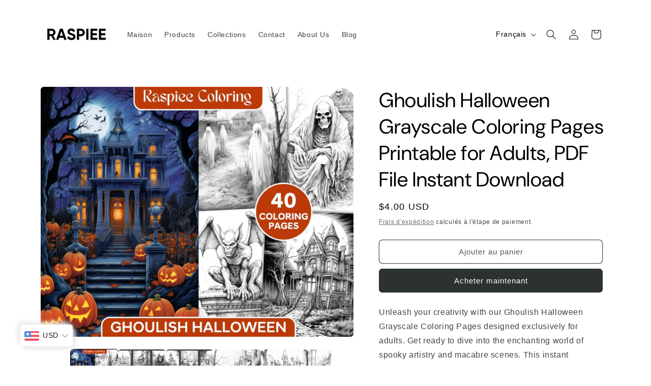

--- FILE ---
content_type: text/html; charset=utf-8
request_url: https://raspiee.com/fr/products/ghoulish-halloween-grayscale-coloring-pages-printable-for-adults-pdf-file-instant-download
body_size: 73370
content:
<!doctype html>
<html class="no-js" lang="fr">
  <head>
	<!-- Added by AVADA SEO Suite -->
	<script>
  const avadaLightJsExclude = ['cdn.nfcube.com', 'assets/ecom.js', 'variant-title-king', 'linked_options_variants', 'smile-loader.js', 'smart-product-filter-search', 'rivo-loyalty-referrals', 'avada-cookie-consent', 'consentmo-gdpr', 'quinn'];
  const avadaLightJsInclude = ['https://www.googletagmanager.com/', 'https://connect.facebook.net/', 'https://business-api.tiktok.com/', 'https://static.klaviyo.com/'];
  window.AVADA_SPEED_BLACKLIST = avadaLightJsInclude.map(item => new RegExp(item, 'i'));
  window.AVADA_SPEED_WHITELIST = avadaLightJsExclude.map(item => new RegExp(item, 'i'));
</script>

<script>
  const isSpeedUpEnable = !1730791883966 || Date.now() < 1730791883966;
  if (isSpeedUpEnable) {
    const avadaSpeedUp=1;
    if(isSpeedUpEnable) {
  function _0x55aa(_0x575858,_0x2fd0be){const _0x30a92f=_0x1cb5();return _0x55aa=function(_0x4e8b41,_0xcd1690){_0x4e8b41=_0x4e8b41-(0xb5e+0xd*0x147+-0x1b1a);let _0x1c09f7=_0x30a92f[_0x4e8b41];return _0x1c09f7;},_0x55aa(_0x575858,_0x2fd0be);}(function(_0x4ad4dc,_0x42545f){const _0x5c7741=_0x55aa,_0x323f4d=_0x4ad4dc();while(!![]){try{const _0x588ea5=parseInt(_0x5c7741(0x10c))/(0xb6f+-0x1853+0xce5)*(-parseInt(_0x5c7741(0x157))/(-0x2363*0x1+0x1dd4+0x591*0x1))+-parseInt(_0x5c7741(0x171))/(0x269b+-0xeb+-0xf*0x283)*(parseInt(_0x5c7741(0x116))/(0x2e1+0x1*0x17b3+-0x110*0x19))+-parseInt(_0x5c7741(0x147))/(-0x1489+-0x312*0x6+0x26fa*0x1)+-parseInt(_0x5c7741(0xfa))/(-0x744+0x1*0xb5d+-0x413)*(-parseInt(_0x5c7741(0x102))/(-0x1e87+0x9e*-0x16+0x2c22))+parseInt(_0x5c7741(0x136))/(0x1e2d+0x1498+-0x1a3*0x1f)+parseInt(_0x5c7741(0x16e))/(0x460+0x1d96+0x3*-0xb4f)*(-parseInt(_0x5c7741(0xe3))/(-0x9ca+-0x1*-0x93f+0x1*0x95))+parseInt(_0x5c7741(0xf8))/(-0x1f73*0x1+0x6*-0x510+0x3dde);if(_0x588ea5===_0x42545f)break;else _0x323f4d['push'](_0x323f4d['shift']());}catch(_0x5d6d7e){_0x323f4d['push'](_0x323f4d['shift']());}}}(_0x1cb5,-0x193549+0x5dc3*-0x31+-0x2f963*-0x13),(function(){const _0x5cb2b4=_0x55aa,_0x23f9e9={'yXGBq':function(_0x237aef,_0x385938){return _0x237aef!==_0x385938;},'XduVF':function(_0x21018d,_0x56ff60){return _0x21018d===_0x56ff60;},'RChnz':_0x5cb2b4(0xf4)+_0x5cb2b4(0xe9)+_0x5cb2b4(0x14a),'TAsuR':function(_0xe21eca,_0x33e114){return _0xe21eca%_0x33e114;},'EvLYw':function(_0x1326ad,_0x261d04){return _0x1326ad!==_0x261d04;},'nnhAQ':_0x5cb2b4(0x107),'swpMF':_0x5cb2b4(0x16d),'plMMu':_0x5cb2b4(0xe8)+_0x5cb2b4(0x135),'PqBPA':function(_0x2ba85c,_0x35b541){return _0x2ba85c<_0x35b541;},'NKPCA':_0x5cb2b4(0xfc),'TINqh':function(_0x4116e3,_0x3ffd02,_0x2c8722){return _0x4116e3(_0x3ffd02,_0x2c8722);},'BAueN':_0x5cb2b4(0x120),'NgloT':_0x5cb2b4(0x14c),'ThSSU':function(_0xeb212a,_0x4341c1){return _0xeb212a+_0x4341c1;},'lDDHN':function(_0x4a1a48,_0x45ebfb){return _0x4a1a48 instanceof _0x45ebfb;},'toAYB':function(_0xcf0fa9,_0xf5fa6a){return _0xcf0fa9 instanceof _0xf5fa6a;},'VMiyW':function(_0x5300e4,_0x44e0f4){return _0x5300e4(_0x44e0f4);},'iyhbw':_0x5cb2b4(0x119),'zuWfR':function(_0x19c3e4,_0x4ee6e8){return _0x19c3e4<_0x4ee6e8;},'vEmrv':function(_0xd798cf,_0x5ea2dd){return _0xd798cf!==_0x5ea2dd;},'yxERj':function(_0x24b03b,_0x5aa292){return _0x24b03b||_0x5aa292;},'MZpwM':_0x5cb2b4(0x110)+_0x5cb2b4(0x109)+'pt','IeUHK':function(_0x5a4c7e,_0x2edf70){return _0x5a4c7e-_0x2edf70;},'Idvge':function(_0x3b526e,_0x36b469){return _0x3b526e<_0x36b469;},'qRwfm':_0x5cb2b4(0x16b)+_0x5cb2b4(0xf1),'CvXDN':function(_0x4b4208,_0x1db216){return _0x4b4208<_0x1db216;},'acPIM':function(_0x7d44b7,_0x3020d2){return _0x7d44b7(_0x3020d2);},'MyLMO':function(_0x22d4b2,_0xe7a6a0){return _0x22d4b2<_0xe7a6a0;},'boDyh':function(_0x176992,_0x346381,_0xab7fc){return _0x176992(_0x346381,_0xab7fc);},'ZANXD':_0x5cb2b4(0x10f)+_0x5cb2b4(0x12a)+_0x5cb2b4(0x142),'CXwRZ':_0x5cb2b4(0x123)+_0x5cb2b4(0x15f),'AuMHM':_0x5cb2b4(0x161),'KUuFZ':_0x5cb2b4(0xe6),'MSwtw':_0x5cb2b4(0x13a),'ERvPB':_0x5cb2b4(0x134),'ycTDj':_0x5cb2b4(0x15b),'Tvhir':_0x5cb2b4(0x154)},_0x469be1=_0x23f9e9[_0x5cb2b4(0x153)],_0x36fe07={'blacklist':window[_0x5cb2b4(0x11f)+_0x5cb2b4(0x115)+'T'],'whitelist':window[_0x5cb2b4(0x11f)+_0x5cb2b4(0x13e)+'T']},_0x26516a={'blacklisted':[]},_0x34e4a6=(_0x2be2f5,_0x25b3b2)=>{const _0x80dd2=_0x5cb2b4;if(_0x2be2f5&&(!_0x25b3b2||_0x23f9e9[_0x80dd2(0x13b)](_0x25b3b2,_0x469be1))&&(!_0x36fe07[_0x80dd2(0x170)]||_0x36fe07[_0x80dd2(0x170)][_0x80dd2(0x151)](_0xa5c7cf=>_0xa5c7cf[_0x80dd2(0x12b)](_0x2be2f5)))&&(!_0x36fe07[_0x80dd2(0x165)]||_0x36fe07[_0x80dd2(0x165)][_0x80dd2(0x156)](_0x4e2570=>!_0x4e2570[_0x80dd2(0x12b)](_0x2be2f5)))&&_0x23f9e9[_0x80dd2(0xf7)](avadaSpeedUp,0x5*0x256+-0x1*0x66c+-0x542+0.5)&&_0x2be2f5[_0x80dd2(0x137)](_0x23f9e9[_0x80dd2(0xe7)])){const _0x413c89=_0x2be2f5[_0x80dd2(0x16c)];return _0x23f9e9[_0x80dd2(0xf7)](_0x23f9e9[_0x80dd2(0x11e)](_0x413c89,-0x1deb*-0x1+0xf13+-0x2cfc),0x1176+-0x78b*0x5+0x1441);}return _0x2be2f5&&(!_0x25b3b2||_0x23f9e9[_0x80dd2(0xed)](_0x25b3b2,_0x469be1))&&(!_0x36fe07[_0x80dd2(0x170)]||_0x36fe07[_0x80dd2(0x170)][_0x80dd2(0x151)](_0x3d689d=>_0x3d689d[_0x80dd2(0x12b)](_0x2be2f5)))&&(!_0x36fe07[_0x80dd2(0x165)]||_0x36fe07[_0x80dd2(0x165)][_0x80dd2(0x156)](_0x26a7b3=>!_0x26a7b3[_0x80dd2(0x12b)](_0x2be2f5)));},_0x11462f=function(_0x42927f){const _0x346823=_0x5cb2b4,_0x5426ae=_0x42927f[_0x346823(0x159)+'te'](_0x23f9e9[_0x346823(0x14e)]);return _0x36fe07[_0x346823(0x170)]&&_0x36fe07[_0x346823(0x170)][_0x346823(0x156)](_0x107b0d=>!_0x107b0d[_0x346823(0x12b)](_0x5426ae))||_0x36fe07[_0x346823(0x165)]&&_0x36fe07[_0x346823(0x165)][_0x346823(0x151)](_0x1e7160=>_0x1e7160[_0x346823(0x12b)](_0x5426ae));},_0x39299f=new MutationObserver(_0x45c995=>{const _0x21802a=_0x5cb2b4,_0x3bc801={'mafxh':function(_0x6f9c57,_0x229989){const _0x9d39b1=_0x55aa;return _0x23f9e9[_0x9d39b1(0xf7)](_0x6f9c57,_0x229989);},'SrchE':_0x23f9e9[_0x21802a(0xe2)],'pvjbV':_0x23f9e9[_0x21802a(0xf6)]};for(let _0x333494=-0x7d7+-0x893+0x106a;_0x23f9e9[_0x21802a(0x158)](_0x333494,_0x45c995[_0x21802a(0x16c)]);_0x333494++){const {addedNodes:_0x1b685b}=_0x45c995[_0x333494];for(let _0x2f087=0x1f03+0x84b+0x1*-0x274e;_0x23f9e9[_0x21802a(0x158)](_0x2f087,_0x1b685b[_0x21802a(0x16c)]);_0x2f087++){const _0x4e5bac=_0x1b685b[_0x2f087];if(_0x23f9e9[_0x21802a(0xf7)](_0x4e5bac[_0x21802a(0x121)],-0x1f3a+-0x1*0x1b93+-0x3*-0x139a)&&_0x23f9e9[_0x21802a(0xf7)](_0x4e5bac[_0x21802a(0x152)],_0x23f9e9[_0x21802a(0xe0)])){const _0x5d9a67=_0x4e5bac[_0x21802a(0x107)],_0x3fb522=_0x4e5bac[_0x21802a(0x16d)];if(_0x23f9e9[_0x21802a(0x103)](_0x34e4a6,_0x5d9a67,_0x3fb522)){_0x26516a[_0x21802a(0x160)+'d'][_0x21802a(0x128)]([_0x4e5bac,_0x4e5bac[_0x21802a(0x16d)]]),_0x4e5bac[_0x21802a(0x16d)]=_0x469be1;const _0x1e52da=function(_0x2c95ff){const _0x359b13=_0x21802a;if(_0x3bc801[_0x359b13(0x118)](_0x4e5bac[_0x359b13(0x159)+'te'](_0x3bc801[_0x359b13(0x166)]),_0x469be1))_0x2c95ff[_0x359b13(0x112)+_0x359b13(0x150)]();_0x4e5bac[_0x359b13(0xec)+_0x359b13(0x130)](_0x3bc801[_0x359b13(0xe4)],_0x1e52da);};_0x4e5bac[_0x21802a(0x12d)+_0x21802a(0x163)](_0x23f9e9[_0x21802a(0xf6)],_0x1e52da),_0x4e5bac[_0x21802a(0x12c)+_0x21802a(0x131)]&&_0x4e5bac[_0x21802a(0x12c)+_0x21802a(0x131)][_0x21802a(0x11a)+'d'](_0x4e5bac);}}}}});_0x39299f[_0x5cb2b4(0x105)](document[_0x5cb2b4(0x10b)+_0x5cb2b4(0x16a)],{'childList':!![],'subtree':!![]});const _0x2910a9=/[|\\{}()\[\]^$+*?.]/g,_0xa9f173=function(..._0x1baa33){const _0x3053cc=_0x5cb2b4,_0x2e6f61={'mMWha':function(_0x158c76,_0x5c404b){const _0x25a05c=_0x55aa;return _0x23f9e9[_0x25a05c(0xf7)](_0x158c76,_0x5c404b);},'BXirI':_0x23f9e9[_0x3053cc(0x141)],'COGok':function(_0x421bf7,_0x55453a){const _0x4fd417=_0x3053cc;return _0x23f9e9[_0x4fd417(0x167)](_0x421bf7,_0x55453a);},'XLSAp':function(_0x193984,_0x35c446){const _0x5bbecf=_0x3053cc;return _0x23f9e9[_0x5bbecf(0xed)](_0x193984,_0x35c446);},'EygRw':function(_0xfbb69c,_0x21b15d){const _0xe5c840=_0x3053cc;return _0x23f9e9[_0xe5c840(0x104)](_0xfbb69c,_0x21b15d);},'xZuNx':_0x23f9e9[_0x3053cc(0x139)],'SBUaW':function(_0x5739bf,_0x2c2fab){const _0x42cbb1=_0x3053cc;return _0x23f9e9[_0x42cbb1(0x172)](_0x5739bf,_0x2c2fab);},'EAoTR':function(_0x123b29,_0x5b29bf){const _0x2828d2=_0x3053cc;return _0x23f9e9[_0x2828d2(0x11d)](_0x123b29,_0x5b29bf);},'cdYdq':_0x23f9e9[_0x3053cc(0x14e)],'WzJcf':_0x23f9e9[_0x3053cc(0xe2)],'nytPK':function(_0x53f733,_0x4ad021){const _0x4f0333=_0x3053cc;return _0x23f9e9[_0x4f0333(0x148)](_0x53f733,_0x4ad021);},'oUrHG':_0x23f9e9[_0x3053cc(0x14d)],'dnxjX':function(_0xed6b5f,_0x573f55){const _0x57aa03=_0x3053cc;return _0x23f9e9[_0x57aa03(0x15a)](_0xed6b5f,_0x573f55);}};_0x23f9e9[_0x3053cc(0x15d)](_0x1baa33[_0x3053cc(0x16c)],-0x1a3*-0x9+-0xf9*0xb+-0x407*0x1)?(_0x36fe07[_0x3053cc(0x170)]=[],_0x36fe07[_0x3053cc(0x165)]=[]):(_0x36fe07[_0x3053cc(0x170)]&&(_0x36fe07[_0x3053cc(0x170)]=_0x36fe07[_0x3053cc(0x170)][_0x3053cc(0x106)](_0xa8e001=>_0x1baa33[_0x3053cc(0x156)](_0x4a8a28=>{const _0x2e425b=_0x3053cc;if(_0x2e6f61[_0x2e425b(0x111)](typeof _0x4a8a28,_0x2e6f61[_0x2e425b(0x155)]))return!_0xa8e001[_0x2e425b(0x12b)](_0x4a8a28);else{if(_0x2e6f61[_0x2e425b(0xeb)](_0x4a8a28,RegExp))return _0x2e6f61[_0x2e425b(0x145)](_0xa8e001[_0x2e425b(0xdf)](),_0x4a8a28[_0x2e425b(0xdf)]());}}))),_0x36fe07[_0x3053cc(0x165)]&&(_0x36fe07[_0x3053cc(0x165)]=[..._0x36fe07[_0x3053cc(0x165)],..._0x1baa33[_0x3053cc(0xff)](_0x4e4c02=>{const _0x7c755c=_0x3053cc;if(_0x23f9e9[_0x7c755c(0xf7)](typeof _0x4e4c02,_0x23f9e9[_0x7c755c(0x141)])){const _0x932437=_0x4e4c02[_0x7c755c(0xea)](_0x2910a9,_0x23f9e9[_0x7c755c(0x16f)]),_0x34e686=_0x23f9e9[_0x7c755c(0xf0)](_0x23f9e9[_0x7c755c(0xf0)]('.*',_0x932437),'.*');if(_0x36fe07[_0x7c755c(0x165)][_0x7c755c(0x156)](_0x21ef9a=>_0x21ef9a[_0x7c755c(0xdf)]()!==_0x34e686[_0x7c755c(0xdf)]()))return new RegExp(_0x34e686);}else{if(_0x23f9e9[_0x7c755c(0x117)](_0x4e4c02,RegExp)){if(_0x36fe07[_0x7c755c(0x165)][_0x7c755c(0x156)](_0x5a3f09=>_0x5a3f09[_0x7c755c(0xdf)]()!==_0x4e4c02[_0x7c755c(0xdf)]()))return _0x4e4c02;}}return null;})[_0x3053cc(0x106)](Boolean)]));const _0x3eeb55=document[_0x3053cc(0x11b)+_0x3053cc(0x10e)](_0x23f9e9[_0x3053cc(0xf0)](_0x23f9e9[_0x3053cc(0xf0)](_0x23f9e9[_0x3053cc(0x122)],_0x469be1),'"]'));for(let _0xf831f7=-0x21aa+-0x1793+0x393d*0x1;_0x23f9e9[_0x3053cc(0x14b)](_0xf831f7,_0x3eeb55[_0x3053cc(0x16c)]);_0xf831f7++){const _0x5868cb=_0x3eeb55[_0xf831f7];_0x23f9e9[_0x3053cc(0x132)](_0x11462f,_0x5868cb)&&(_0x26516a[_0x3053cc(0x160)+'d'][_0x3053cc(0x128)]([_0x5868cb,_0x23f9e9[_0x3053cc(0x14d)]]),_0x5868cb[_0x3053cc(0x12c)+_0x3053cc(0x131)][_0x3053cc(0x11a)+'d'](_0x5868cb));}let _0xdf8cd0=-0x17da+0x2461+-0xc87*0x1;[..._0x26516a[_0x3053cc(0x160)+'d']][_0x3053cc(0x10d)](([_0x226aeb,_0x33eaa7],_0xe33bca)=>{const _0x2aa7bf=_0x3053cc;if(_0x2e6f61[_0x2aa7bf(0x143)](_0x11462f,_0x226aeb)){const _0x41da0d=document[_0x2aa7bf(0x11c)+_0x2aa7bf(0x131)](_0x2e6f61[_0x2aa7bf(0x127)]);for(let _0x6784c7=0xd7b+-0xaa5+-0x2d6;_0x2e6f61[_0x2aa7bf(0x164)](_0x6784c7,_0x226aeb[_0x2aa7bf(0xe5)][_0x2aa7bf(0x16c)]);_0x6784c7++){const _0x4ca758=_0x226aeb[_0x2aa7bf(0xe5)][_0x6784c7];_0x2e6f61[_0x2aa7bf(0x12f)](_0x4ca758[_0x2aa7bf(0x133)],_0x2e6f61[_0x2aa7bf(0x13f)])&&_0x2e6f61[_0x2aa7bf(0x145)](_0x4ca758[_0x2aa7bf(0x133)],_0x2e6f61[_0x2aa7bf(0x100)])&&_0x41da0d[_0x2aa7bf(0xe1)+'te'](_0x4ca758[_0x2aa7bf(0x133)],_0x226aeb[_0x2aa7bf(0xe5)][_0x6784c7][_0x2aa7bf(0x12e)]);}_0x41da0d[_0x2aa7bf(0xe1)+'te'](_0x2e6f61[_0x2aa7bf(0x13f)],_0x226aeb[_0x2aa7bf(0x107)]),_0x41da0d[_0x2aa7bf(0xe1)+'te'](_0x2e6f61[_0x2aa7bf(0x100)],_0x2e6f61[_0x2aa7bf(0x101)](_0x33eaa7,_0x2e6f61[_0x2aa7bf(0x126)])),document[_0x2aa7bf(0x113)][_0x2aa7bf(0x146)+'d'](_0x41da0d),_0x26516a[_0x2aa7bf(0x160)+'d'][_0x2aa7bf(0x162)](_0x2e6f61[_0x2aa7bf(0x13d)](_0xe33bca,_0xdf8cd0),-0x105d*0x2+0x1*-0xeaa+0x2f65),_0xdf8cd0++;}}),_0x36fe07[_0x3053cc(0x170)]&&_0x23f9e9[_0x3053cc(0xf3)](_0x36fe07[_0x3053cc(0x170)][_0x3053cc(0x16c)],0x10f2+-0x1a42+0x951)&&_0x39299f[_0x3053cc(0x15c)]();},_0x4c2397=document[_0x5cb2b4(0x11c)+_0x5cb2b4(0x131)],_0x573f89={'src':Object[_0x5cb2b4(0x14f)+_0x5cb2b4(0xfd)+_0x5cb2b4(0x144)](HTMLScriptElement[_0x5cb2b4(0xf9)],_0x23f9e9[_0x5cb2b4(0x14e)]),'type':Object[_0x5cb2b4(0x14f)+_0x5cb2b4(0xfd)+_0x5cb2b4(0x144)](HTMLScriptElement[_0x5cb2b4(0xf9)],_0x23f9e9[_0x5cb2b4(0xe2)])};document[_0x5cb2b4(0x11c)+_0x5cb2b4(0x131)]=function(..._0x4db605){const _0x1480b5=_0x5cb2b4,_0x3a6982={'KNNxG':function(_0x32fa39,_0x2a57e4,_0x3cc08f){const _0x5ead12=_0x55aa;return _0x23f9e9[_0x5ead12(0x169)](_0x32fa39,_0x2a57e4,_0x3cc08f);}};if(_0x23f9e9[_0x1480b5(0x13b)](_0x4db605[-0x4*-0x376+0x4*0x2f+-0xe94][_0x1480b5(0x140)+'e'](),_0x23f9e9[_0x1480b5(0x139)]))return _0x4c2397[_0x1480b5(0x114)](document)(..._0x4db605);const _0x2f091d=_0x4c2397[_0x1480b5(0x114)](document)(..._0x4db605);try{Object[_0x1480b5(0xf2)+_0x1480b5(0x149)](_0x2f091d,{'src':{..._0x573f89[_0x1480b5(0x107)],'set'(_0x3ae2bc){const _0x5d6fdc=_0x1480b5;_0x3a6982[_0x5d6fdc(0x129)](_0x34e4a6,_0x3ae2bc,_0x2f091d[_0x5d6fdc(0x16d)])&&_0x573f89[_0x5d6fdc(0x16d)][_0x5d6fdc(0x10a)][_0x5d6fdc(0x125)](this,_0x469be1),_0x573f89[_0x5d6fdc(0x107)][_0x5d6fdc(0x10a)][_0x5d6fdc(0x125)](this,_0x3ae2bc);}},'type':{..._0x573f89[_0x1480b5(0x16d)],'get'(){const _0x436e9e=_0x1480b5,_0x4b63b9=_0x573f89[_0x436e9e(0x16d)][_0x436e9e(0xfb)][_0x436e9e(0x125)](this);if(_0x23f9e9[_0x436e9e(0xf7)](_0x4b63b9,_0x469be1)||_0x23f9e9[_0x436e9e(0x103)](_0x34e4a6,this[_0x436e9e(0x107)],_0x4b63b9))return null;return _0x4b63b9;},'set'(_0x174ea3){const _0x1dff57=_0x1480b5,_0xa2fd13=_0x23f9e9[_0x1dff57(0x103)](_0x34e4a6,_0x2f091d[_0x1dff57(0x107)],_0x2f091d[_0x1dff57(0x16d)])?_0x469be1:_0x174ea3;_0x573f89[_0x1dff57(0x16d)][_0x1dff57(0x10a)][_0x1dff57(0x125)](this,_0xa2fd13);}}}),_0x2f091d[_0x1480b5(0xe1)+'te']=function(_0x5b0870,_0x8c60d5){const _0xab22d4=_0x1480b5;if(_0x23f9e9[_0xab22d4(0xf7)](_0x5b0870,_0x23f9e9[_0xab22d4(0xe2)])||_0x23f9e9[_0xab22d4(0xf7)](_0x5b0870,_0x23f9e9[_0xab22d4(0x14e)]))_0x2f091d[_0x5b0870]=_0x8c60d5;else HTMLScriptElement[_0xab22d4(0xf9)][_0xab22d4(0xe1)+'te'][_0xab22d4(0x125)](_0x2f091d,_0x5b0870,_0x8c60d5);};}catch(_0x5a9461){console[_0x1480b5(0x168)](_0x23f9e9[_0x1480b5(0xef)],_0x5a9461);}return _0x2f091d;};const _0x5883c5=[_0x23f9e9[_0x5cb2b4(0xfe)],_0x23f9e9[_0x5cb2b4(0x13c)],_0x23f9e9[_0x5cb2b4(0xf5)],_0x23f9e9[_0x5cb2b4(0x15e)],_0x23f9e9[_0x5cb2b4(0x138)],_0x23f9e9[_0x5cb2b4(0x124)]],_0x4ab8d2=_0x5883c5[_0x5cb2b4(0xff)](_0x439d08=>{return{'type':_0x439d08,'listener':()=>_0xa9f173(),'options':{'passive':!![]}};});_0x4ab8d2[_0x5cb2b4(0x10d)](_0x4d3535=>{const _0x3882ab=_0x5cb2b4;document[_0x3882ab(0x12d)+_0x3882ab(0x163)](_0x4d3535[_0x3882ab(0x16d)],_0x4d3535[_0x3882ab(0xee)],_0x4d3535[_0x3882ab(0x108)]);});}()));function _0x1cb5(){const _0x15f8e0=['ault','some','tagName','CXwRZ','wheel','BXirI','every','6lYvYYX','PqBPA','getAttribu','IeUHK','touchstart','disconnect','Idvge','ERvPB','/blocked','blackliste','keydown','splice','stener','SBUaW','whitelist','SrchE','toAYB','warn','boDyh','ement','script[typ','length','type','346347wGqEBH','NgloT','blacklist','33OVoYHk','zuWfR','toString','NKPCA','setAttribu','swpMF','230EEqEiq','pvjbV','attributes','mousemove','RChnz','beforescri','y.com/exte','replace','COGok','removeEven','EvLYw','listener','ZANXD','ThSSU','e="','defineProp','MyLMO','cdn.shopif','MSwtw','plMMu','XduVF','22621984JRJQxz','prototype','8818116NVbcZr','get','SCRIPT','ertyDescri','AuMHM','map','WzJcf','nytPK','7kiZatp','TINqh','VMiyW','observe','filter','src','options','n/javascri','set','documentEl','478083wuqgQV','forEach','torAll','Avada cann','applicatio','mMWha','preventDef','head','bind','D_BLACKLIS','75496skzGVx','lDDHN','mafxh','script','removeChil','querySelec','createElem','vEmrv','TAsuR','AVADA_SPEE','string','nodeType','qRwfm','javascript','Tvhir','call','oUrHG','xZuNx','push','KNNxG','ot lazy lo','test','parentElem','addEventLi','value','EAoTR','tListener','ent','acPIM','name','touchmove','ptexecute','6968312SmqlIb','includes','ycTDj','iyhbw','touchend','yXGBq','KUuFZ','dnxjX','D_WHITELIS','cdYdq','toLowerCas','BAueN','ad script','EygRw','ptor','XLSAp','appendChil','4975500NoPAFA','yxERj','erties','nsions','CvXDN','\$&','MZpwM','nnhAQ','getOwnProp'];_0x1cb5=function(){return _0x15f8e0;};return _0x1cb5();}
}
    class LightJsLoader{constructor(e){this.jQs=[],this.listener=this.handleListener.bind(this,e),this.scripts=["default","defer","async"].reduce(((e,t)=>({...e,[t]:[]})),{});const t=this;e.forEach((e=>window.addEventListener(e,t.listener,{passive:!0})))}handleListener(e){const t=this;return e.forEach((e=>window.removeEventListener(e,t.listener))),"complete"===document.readyState?this.handleDOM():document.addEventListener("readystatechange",(e=>{if("complete"===e.target.readyState)return setTimeout(t.handleDOM.bind(t),1)}))}async handleDOM(){this.suspendEvent(),this.suspendJQuery(),this.findScripts(),this.preloadScripts();for(const e of Object.keys(this.scripts))await this.replaceScripts(this.scripts[e]);for(const e of["DOMContentLoaded","readystatechange"])await this.requestRepaint(),document.dispatchEvent(new Event("lightJS-"+e));document.lightJSonreadystatechange&&document.lightJSonreadystatechange();for(const e of["DOMContentLoaded","load"])await this.requestRepaint(),window.dispatchEvent(new Event("lightJS-"+e));await this.requestRepaint(),window.lightJSonload&&window.lightJSonload(),await this.requestRepaint(),this.jQs.forEach((e=>e(window).trigger("lightJS-jquery-load"))),window.dispatchEvent(new Event("lightJS-pageshow")),await this.requestRepaint(),window.lightJSonpageshow&&window.lightJSonpageshow()}async requestRepaint(){return new Promise((e=>requestAnimationFrame(e)))}findScripts(){document.querySelectorAll("script[type=lightJs]").forEach((e=>{e.hasAttribute("src")?e.hasAttribute("async")&&e.async?this.scripts.async.push(e):e.hasAttribute("defer")&&e.defer?this.scripts.defer.push(e):this.scripts.default.push(e):this.scripts.default.push(e)}))}preloadScripts(){const e=this,t=Object.keys(this.scripts).reduce(((t,n)=>[...t,...e.scripts[n]]),[]),n=document.createDocumentFragment();t.forEach((e=>{const t=e.getAttribute("src");if(!t)return;const s=document.createElement("link");s.href=t,s.rel="preload",s.as="script",n.appendChild(s)})),document.head.appendChild(n)}async replaceScripts(e){let t;for(;t=e.shift();)await this.requestRepaint(),new Promise((e=>{const n=document.createElement("script");[...t.attributes].forEach((e=>{"type"!==e.nodeName&&n.setAttribute(e.nodeName,e.nodeValue)})),t.hasAttribute("src")?(n.addEventListener("load",e),n.addEventListener("error",e)):(n.text=t.text,e()),t.parentNode.replaceChild(n,t)}))}suspendEvent(){const e={};[{obj:document,name:"DOMContentLoaded"},{obj:window,name:"DOMContentLoaded"},{obj:window,name:"load"},{obj:window,name:"pageshow"},{obj:document,name:"readystatechange"}].map((t=>function(t,n){function s(n){return e[t].list.indexOf(n)>=0?"lightJS-"+n:n}e[t]||(e[t]={list:[n],add:t.addEventListener,remove:t.removeEventListener},t.addEventListener=(...n)=>{n[0]=s(n[0]),e[t].add.apply(t,n)},t.removeEventListener=(...n)=>{n[0]=s(n[0]),e[t].remove.apply(t,n)})}(t.obj,t.name))),[{obj:document,name:"onreadystatechange"},{obj:window,name:"onpageshow"}].map((e=>function(e,t){let n=e[t];Object.defineProperty(e,t,{get:()=>n||function(){},set:s=>{e["lightJS"+t]=n=s}})}(e.obj,e.name)))}suspendJQuery(){const e=this;let t=window.jQuery;Object.defineProperty(window,"jQuery",{get:()=>t,set(n){if(!n||!n.fn||!e.jQs.includes(n))return void(t=n);n.fn.ready=n.fn.init.prototype.ready=e=>{e.bind(document)(n)};const s=n.fn.on;n.fn.on=n.fn.init.prototype.on=function(...e){if(window!==this[0])return s.apply(this,e),this;const t=e=>e.split(" ").map((e=>"load"===e||0===e.indexOf("load.")?"lightJS-jquery-load":e)).join(" ");return"string"==typeof e[0]||e[0]instanceof String?(e[0]=t(e[0]),s.apply(this,e),this):("object"==typeof e[0]&&Object.keys(e[0]).forEach((n=>{delete Object.assign(e[0],{[t(n)]:e[0][n]})[n]})),s.apply(this,e),this)},e.jQs.push(n),t=n}})}}
new LightJsLoader(["keydown","mousemove","touchend","touchmove","touchstart","wheel"]);
  }
</script>

	<!-- /Added by AVADA SEO Suite -->
<meta name="p:domain_verify" content="827e67ba6654c37a82f14dd1925e6463"/>

    <meta charset="utf-8">
    <meta http-equiv="X-UA-Compatible" content="IE=edge">
    <meta name="viewport" content="width=device-width,initial-scale=1">
    <meta name="theme-color" content="">
    <link rel="canonical" href="https://raspiee.com/fr/products/ghoulish-halloween-grayscale-coloring-pages-printable-for-adults-pdf-file-instant-download"><link rel="icon" type="image/png" href="//raspiee.com/cdn/shop/files/Untitled_design_1_3d13d61f-5a91-446f-84a0-09254bb7f77f.png?crop=center&height=32&v=1700231528&width=32"><link rel="preconnect" href="https://fonts.shopifycdn.com" crossorigin><title>
      Ghoulish Halloween Grayscale Coloring Pages Printable for Adults, PDF 
 &ndash; RASPIEE</title>

    
      <meta name="description" content="Unleash your creativity with our Ghoulish Halloween Grayscale Coloring Pages designed exclusively for adults. Get ready to dive into the enchanting world of spooky artistry and macabre scenes. This instant download printable collection features a bewitching array of intricate designs that will ignite your imagination a">
    

    

<meta property="og:site_name" content="RASPIEE">
<meta property="og:url" content="https://raspiee.com/fr/products/ghoulish-halloween-grayscale-coloring-pages-printable-for-adults-pdf-file-instant-download">
<meta property="og:title" content="Ghoulish Halloween Grayscale Coloring Pages Printable for Adults, PDF ">
<meta property="og:type" content="product">
<meta property="og:description" content="Unleash your creativity with our Ghoulish Halloween Grayscale Coloring Pages designed exclusively for adults. Get ready to dive into the enchanting world of spooky artistry and macabre scenes. This instant download printable collection features a bewitching array of intricate designs that will ignite your imagination a"><meta property="og:image" content="http://raspiee.com/cdn/shop/files/1_0f6a2a16-e0ff-4a52-bb72-bc4879f0f3a5.jpg?v=1728143022">
  <meta property="og:image:secure_url" content="https://raspiee.com/cdn/shop/files/1_0f6a2a16-e0ff-4a52-bb72-bc4879f0f3a5.jpg?v=1728143022">
  <meta property="og:image:width" content="3562">
  <meta property="og:image:height" content="2850"><meta property="og:price:amount" content="4.00">
  <meta property="og:price:currency" content="USD"><meta name="twitter:card" content="summary_large_image">
<meta name="twitter:title" content="Ghoulish Halloween Grayscale Coloring Pages Printable for Adults, PDF ">
<meta name="twitter:description" content="Unleash your creativity with our Ghoulish Halloween Grayscale Coloring Pages designed exclusively for adults. Get ready to dive into the enchanting world of spooky artistry and macabre scenes. This instant download printable collection features a bewitching array of intricate designs that will ignite your imagination a">


    <script src="//raspiee.com/cdn/shop/t/17/assets/constants.js?v=58251544750838685771739035568" defer="defer"></script>
    <script src="//raspiee.com/cdn/shop/t/17/assets/pubsub.js?v=158357773527763999511739035568" defer="defer"></script>
    <script src="//raspiee.com/cdn/shop/t/17/assets/global.js?v=40820548392383841591739035568" defer="defer"></script><script src="//raspiee.com/cdn/shop/t/17/assets/animations.js?v=88693664871331136111739035568" defer="defer"></script><script>window.performance && window.performance.mark && window.performance.mark('shopify.content_for_header.start');</script><meta name="google-site-verification" content="2C03DZTwk_Rssq8hUCGrHlYIDv1Q-78dydymWP0vmTQ">
<meta id="shopify-digital-wallet" name="shopify-digital-wallet" content="/71418446133/digital_wallets/dialog">
<meta name="shopify-checkout-api-token" content="7b8c4d61c5d8c6b101d7f8dda9b0ee2f">
<meta id="in-context-paypal-metadata" data-shop-id="71418446133" data-venmo-supported="true" data-environment="production" data-locale="fr_FR" data-paypal-v4="true" data-currency="USD">
<link rel="alternate" hreflang="x-default" href="https://raspiee.com/products/ghoulish-halloween-grayscale-coloring-pages-printable-for-adults-pdf-file-instant-download">
<link rel="alternate" hreflang="fr" href="https://raspiee.com/fr/products/ghoulish-halloween-grayscale-coloring-pages-printable-for-adults-pdf-file-instant-download">
<link rel="alternate" hreflang="pt" href="https://raspiee.com/pt/products/ghoulish-halloween-grayscale-coloring-pages-printable-for-adults-pdf-file-instant-download">
<link rel="alternate" hreflang="es" href="https://raspiee.com/es/products/ghoulish-halloween-grayscale-coloring-pages-printable-for-adults-pdf-file-instant-download">
<link rel="alternate" hreflang="vi" href="https://raspiee.com/vi/products/ghoulish-halloween-grayscale-coloring-pages-printable-for-adults-pdf-file-instant-download">
<link rel="alternate" hreflang="ja" href="https://raspiee.com/ja/products/ghoulish-halloween-grayscale-coloring-pages-printable-for-adults-pdf-file-instant-download">
<link rel="alternate" hreflang="ko" href="https://raspiee.com/ko/products/ghoulish-halloween-grayscale-coloring-pages-printable-for-adults-pdf-file-instant-download">
<link rel="alternate" hreflang="hi" href="https://raspiee.com/hi/products/ghoulish-halloween-grayscale-coloring-pages-printable-for-adults-pdf-file-instant-download">
<link rel="alternate" hreflang="ru" href="https://raspiee.com/ru/products/ghoulish-halloween-grayscale-coloring-pages-printable-for-adults-pdf-file-instant-download">
<link rel="alternate" hreflang="ar" href="https://raspiee.com/ar/products/ghoulish-halloween-grayscale-coloring-pages-printable-for-adults-pdf-file-instant-download">
<link rel="alternate" hreflang="it" href="https://raspiee.com/it/products/ghoulish-halloween-grayscale-coloring-pages-printable-for-adults-pdf-file-instant-download">
<link rel="alternate" hreflang="nl" href="https://raspiee.com/nl/products/ghoulish-halloween-grayscale-coloring-pages-printable-for-adults-pdf-file-instant-download">
<link rel="alternate" hreflang="th" href="https://raspiee.com/th/products/ghoulish-halloween-grayscale-coloring-pages-printable-for-adults-pdf-file-instant-download">
<link rel="alternate" hreflang="id" href="https://raspiee.com/id/products/ghoulish-halloween-grayscale-coloring-pages-printable-for-adults-pdf-file-instant-download">
<link rel="alternate" hreflang="de" href="https://raspiee.com/de/products/ghoulish-halloween-grayscale-coloring-pages-printable-for-adults-pdf-file-instant-download">
<link rel="alternate" hreflang="fil" href="https://raspiee.com/fil/products/ghoulish-halloween-grayscale-coloring-pages-printable-for-adults-pdf-file-instant-download">
<link rel="alternate" type="application/json+oembed" href="https://raspiee.com/fr/products/ghoulish-halloween-grayscale-coloring-pages-printable-for-adults-pdf-file-instant-download.oembed">
<script async="async" src="/checkouts/internal/preloads.js?locale=fr-US"></script>
<script id="shopify-features" type="application/json">{"accessToken":"7b8c4d61c5d8c6b101d7f8dda9b0ee2f","betas":["rich-media-storefront-analytics"],"domain":"raspiee.com","predictiveSearch":true,"shopId":71418446133,"locale":"fr"}</script>
<script>var Shopify = Shopify || {};
Shopify.shop = "raspiee.myshopify.com";
Shopify.locale = "fr";
Shopify.currency = {"active":"USD","rate":"1.0"};
Shopify.country = "US";
Shopify.theme = {"name":"Craft - No Hero","id":177105174837,"schema_name":"Craft","schema_version":"12.0.0","theme_store_id":1368,"role":"main"};
Shopify.theme.handle = "null";
Shopify.theme.style = {"id":null,"handle":null};
Shopify.cdnHost = "raspiee.com/cdn";
Shopify.routes = Shopify.routes || {};
Shopify.routes.root = "/fr/";</script>
<script type="module">!function(o){(o.Shopify=o.Shopify||{}).modules=!0}(window);</script>
<script>!function(o){function n(){var o=[];function n(){o.push(Array.prototype.slice.apply(arguments))}return n.q=o,n}var t=o.Shopify=o.Shopify||{};t.loadFeatures=n(),t.autoloadFeatures=n()}(window);</script>
<script id="shop-js-analytics" type="application/json">{"pageType":"product"}</script>
<script defer="defer" async type="module" src="//raspiee.com/cdn/shopifycloud/shop-js/modules/v2/client.init-shop-cart-sync_C9aZTsmn.fr.esm.js"></script>
<script defer="defer" async type="module" src="//raspiee.com/cdn/shopifycloud/shop-js/modules/v2/chunk.common_bWgz0IHB.esm.js"></script>
<script type="module">
  await import("//raspiee.com/cdn/shopifycloud/shop-js/modules/v2/client.init-shop-cart-sync_C9aZTsmn.fr.esm.js");
await import("//raspiee.com/cdn/shopifycloud/shop-js/modules/v2/chunk.common_bWgz0IHB.esm.js");

  window.Shopify.SignInWithShop?.initShopCartSync?.({"fedCMEnabled":true,"windoidEnabled":true});

</script>
<script>(function() {
  var isLoaded = false;
  function asyncLoad() {
    if (isLoaded) return;
    isLoaded = true;
    var urls = ["\/\/cdn.shopify.com\/proxy\/52205ab17246dcf8af9fe29d3e5428c1cd30e9af5c1a0d754ee81b2aa881d649\/app.digital-downloads.com\/js\/customer-orders.js?shop=raspiee.myshopify.com\u0026sp-cache-control=cHVibGljLCBtYXgtYWdlPTkwMA","https:\/\/api.fastbundle.co\/scripts\/src.js?shop=raspiee.myshopify.com"];
    for (var i = 0; i < urls.length; i++) {
      var s = document.createElement('script');
      if ((!1730791883966 || Date.now() < 1730791883966) &&
      (!window.AVADA_SPEED_BLACKLIST || window.AVADA_SPEED_BLACKLIST.some(pattern => pattern.test(s))) &&
      (!window.AVADA_SPEED_WHITELIST || window.AVADA_SPEED_WHITELIST.every(pattern => !pattern.test(s)))) s.type = 'lightJs'; else s.type = 'text/javascript';
      s.async = true;
      s.src = urls[i];
      var x = document.getElementsByTagName('script')[0];
      x.parentNode.insertBefore(s, x);
    }
  };
  if(window.attachEvent) {
    window.attachEvent('onload', asyncLoad);
  } else {
    window.addEventListener('load', asyncLoad, false);
  }
})();</script>
<script id="__st">var __st={"a":71418446133,"offset":-28800,"reqid":"2675f77c-79f2-4e60-b129-eaba88eed8e4-1763189373","pageurl":"raspiee.com\/fr\/products\/ghoulish-halloween-grayscale-coloring-pages-printable-for-adults-pdf-file-instant-download","u":"3e6904db86f1","p":"product","rtyp":"product","rid":8533088600373};</script>
<script>window.ShopifyPaypalV4VisibilityTracking = true;</script>
<script id="captcha-bootstrap">!function(){'use strict';const t='contact',e='account',n='new_comment',o=[[t,t],['blogs',n],['comments',n],[t,'customer']],c=[[e,'customer_login'],[e,'guest_login'],[e,'recover_customer_password'],[e,'create_customer']],r=t=>t.map((([t,e])=>`form[action*='/${t}']:not([data-nocaptcha='true']) input[name='form_type'][value='${e}']`)).join(','),a=t=>()=>t?[...document.querySelectorAll(t)].map((t=>t.form)):[];function s(){const t=[...o],e=r(t);return a(e)}const i='password',u='form_key',d=['recaptcha-v3-token','g-recaptcha-response','h-captcha-response',i],f=()=>{try{return window.sessionStorage}catch{return}},m='__shopify_v',_=t=>t.elements[u];function p(t,e,n=!1){try{const o=window.sessionStorage,c=JSON.parse(o.getItem(e)),{data:r}=function(t){const{data:e,action:n}=t;return t[m]||n?{data:e,action:n}:{data:t,action:n}}(c);for(const[e,n]of Object.entries(r))t.elements[e]&&(t.elements[e].value=n);n&&o.removeItem(e)}catch(o){console.error('form repopulation failed',{error:o})}}const l='form_type',E='cptcha';function T(t){t.dataset[E]=!0}const w=window,h=w.document,L='Shopify',v='ce_forms',y='captcha';let A=!1;((t,e)=>{const n=(g='f06e6c50-85a8-45c8-87d0-21a2b65856fe',I='https://cdn.shopify.com/shopifycloud/storefront-forms-hcaptcha/ce_storefront_forms_captcha_hcaptcha.v1.5.2.iife.js',D={infoText:'Protégé par hCaptcha',privacyText:'Confidentialité',termsText:'Conditions'},(t,e,n)=>{const o=w[L][v],c=o.bindForm;if(c)return c(t,g,e,D).then(n);var r;o.q.push([[t,g,e,D],n]),r=I,A||(h.body.append(Object.assign(h.createElement('script'),{id:'captcha-provider',async:!0,src:r})),A=!0)});var g,I,D;w[L]=w[L]||{},w[L][v]=w[L][v]||{},w[L][v].q=[],w[L][y]=w[L][y]||{},w[L][y].protect=function(t,e){n(t,void 0,e),T(t)},Object.freeze(w[L][y]),function(t,e,n,w,h,L){const[v,y,A,g]=function(t,e,n){const i=e?o:[],u=t?c:[],d=[...i,...u],f=r(d),m=r(i),_=r(d.filter((([t,e])=>n.includes(e))));return[a(f),a(m),a(_),s()]}(w,h,L),I=t=>{const e=t.target;return e instanceof HTMLFormElement?e:e&&e.form},D=t=>v().includes(t);t.addEventListener('submit',(t=>{const e=I(t);if(!e)return;const n=D(e)&&!e.dataset.hcaptchaBound&&!e.dataset.recaptchaBound,o=_(e),c=g().includes(e)&&(!o||!o.value);(n||c)&&t.preventDefault(),c&&!n&&(function(t){try{if(!f())return;!function(t){const e=f();if(!e)return;const n=_(t);if(!n)return;const o=n.value;o&&e.removeItem(o)}(t);const e=Array.from(Array(32),(()=>Math.random().toString(36)[2])).join('');!function(t,e){_(t)||t.append(Object.assign(document.createElement('input'),{type:'hidden',name:u})),t.elements[u].value=e}(t,e),function(t,e){const n=f();if(!n)return;const o=[...t.querySelectorAll(`input[type='${i}']`)].map((({name:t})=>t)),c=[...d,...o],r={};for(const[a,s]of new FormData(t).entries())c.includes(a)||(r[a]=s);n.setItem(e,JSON.stringify({[m]:1,action:t.action,data:r}))}(t,e)}catch(e){console.error('failed to persist form',e)}}(e),e.submit())}));const S=(t,e)=>{t&&!t.dataset[E]&&(n(t,e.some((e=>e===t))),T(t))};for(const o of['focusin','change'])t.addEventListener(o,(t=>{const e=I(t);D(e)&&S(e,y())}));const B=e.get('form_key'),M=e.get(l),P=B&&M;t.addEventListener('DOMContentLoaded',(()=>{const t=y();if(P)for(const e of t)e.elements[l].value===M&&p(e,B);[...new Set([...A(),...v().filter((t=>'true'===t.dataset.shopifyCaptcha))])].forEach((e=>S(e,t)))}))}(h,new URLSearchParams(w.location.search),n,t,e,['guest_login'])})(!0,!0)}();</script>
<script integrity="sha256-52AcMU7V7pcBOXWImdc/TAGTFKeNjmkeM1Pvks/DTgc=" data-source-attribution="shopify.loadfeatures" defer="defer" src="//raspiee.com/cdn/shopifycloud/storefront/assets/storefront/load_feature-81c60534.js" crossorigin="anonymous"></script>
<script data-source-attribution="shopify.dynamic_checkout.dynamic.init">var Shopify=Shopify||{};Shopify.PaymentButton=Shopify.PaymentButton||{isStorefrontPortableWallets:!0,init:function(){window.Shopify.PaymentButton.init=function(){};var t=document.createElement("script");t.src="https://raspiee.com/cdn/shopifycloud/portable-wallets/latest/portable-wallets.fr.js",t.type="module",document.head.appendChild(t)}};
</script>
<script data-source-attribution="shopify.dynamic_checkout.buyer_consent">
  function portableWalletsHideBuyerConsent(e){var t=document.getElementById("shopify-buyer-consent"),n=document.getElementById("shopify-subscription-policy-button");t&&n&&(t.classList.add("hidden"),t.setAttribute("aria-hidden","true"),n.removeEventListener("click",e))}function portableWalletsShowBuyerConsent(e){var t=document.getElementById("shopify-buyer-consent"),n=document.getElementById("shopify-subscription-policy-button");t&&n&&(t.classList.remove("hidden"),t.removeAttribute("aria-hidden"),n.addEventListener("click",e))}window.Shopify?.PaymentButton&&(window.Shopify.PaymentButton.hideBuyerConsent=portableWalletsHideBuyerConsent,window.Shopify.PaymentButton.showBuyerConsent=portableWalletsShowBuyerConsent);
</script>
<script>
  function portableWalletsCleanup(e){e&&e.src&&console.error("Failed to load portable wallets script "+e.src);var t=document.querySelectorAll("shopify-accelerated-checkout .shopify-payment-button__skeleton, shopify-accelerated-checkout-cart .wallet-cart-button__skeleton"),e=document.getElementById("shopify-buyer-consent");for(let e=0;e<t.length;e++)t[e].remove();e&&e.remove()}function portableWalletsNotLoadedAsModule(e){e instanceof ErrorEvent&&"string"==typeof e.message&&e.message.includes("import.meta")&&"string"==typeof e.filename&&e.filename.includes("portable-wallets")&&(window.removeEventListener("error",portableWalletsNotLoadedAsModule),window.Shopify.PaymentButton.failedToLoad=e,"loading"===document.readyState?document.addEventListener("DOMContentLoaded",window.Shopify.PaymentButton.init):window.Shopify.PaymentButton.init())}window.addEventListener("error",portableWalletsNotLoadedAsModule);
</script>

<script type="module" src="https://raspiee.com/cdn/shopifycloud/portable-wallets/latest/portable-wallets.fr.js" onError="portableWalletsCleanup(this)" crossorigin="anonymous"></script>
<script nomodule>
  document.addEventListener("DOMContentLoaded", portableWalletsCleanup);
</script>

<link id="shopify-accelerated-checkout-styles" rel="stylesheet" media="screen" href="https://raspiee.com/cdn/shopifycloud/portable-wallets/latest/accelerated-checkout-backwards-compat.css" crossorigin="anonymous">
<style id="shopify-accelerated-checkout-cart">
        #shopify-buyer-consent {
  margin-top: 1em;
  display: inline-block;
  width: 100%;
}

#shopify-buyer-consent.hidden {
  display: none;
}

#shopify-subscription-policy-button {
  background: none;
  border: none;
  padding: 0;
  text-decoration: underline;
  font-size: inherit;
  cursor: pointer;
}

#shopify-subscription-policy-button::before {
  box-shadow: none;
}

      </style>
<script id="sections-script" data-sections="header" defer="defer" src="//raspiee.com/cdn/shop/t/17/compiled_assets/scripts.js?24455"></script>
<script>window.performance && window.performance.mark && window.performance.mark('shopify.content_for_header.end');</script>


    <style data-shopify>
      
      
      
      
      @font-face {
  font-family: "DM Sans";
  font-weight: 400;
  font-style: normal;
  font-display: swap;
  src: url("//raspiee.com/cdn/fonts/dm_sans/dmsans_n4.ec80bd4dd7e1a334c969c265873491ae56018d72.woff2") format("woff2"),
       url("//raspiee.com/cdn/fonts/dm_sans/dmsans_n4.87bdd914d8a61247b911147ae68e754d695c58a6.woff") format("woff");
}


      
        :root,
        .color-background-1 {
          --color-background: 255,255,255;
        
          --gradient-background: #ffffff;
        

        

        --color-foreground: 0,0,0;
        --color-background-contrast: 191,191,191;
        --color-shadow: 37,37,37;
        --color-button: 44,51,47;
        --color-button-text: 255,255,255;
        --color-secondary-button: 255,255,255;
        --color-secondary-button-text: 80,86,85;
        --color-link: 80,86,85;
        --color-badge-foreground: 0,0,0;
        --color-badge-background: 255,255,255;
        --color-badge-border: 0,0,0;
        --payment-terms-background-color: rgb(255 255 255);
      }
      
        
        .color-background-2 {
          --color-background: 255,255,255;
        
          --gradient-background: #ffffff;
        

        

        --color-foreground: 37,37,37;
        --color-background-contrast: 191,191,191;
        --color-shadow: 37,37,37;
        --color-button: 37,37,37;
        --color-button-text: 255,255,255;
        --color-secondary-button: 255,255,255;
        --color-secondary-button-text: 37,37,37;
        --color-link: 37,37,37;
        --color-badge-foreground: 37,37,37;
        --color-badge-background: 255,255,255;
        --color-badge-border: 37,37,37;
        --payment-terms-background-color: rgb(255 255 255);
      }
      
        
        .color-inverse {
          --color-background: 113,106,86;
        
          --gradient-background: #716a56;
        

        

        --color-foreground: 239,236,236;
        --color-background-contrast: 41,38,31;
        --color-shadow: 37,37,37;
        --color-button: 239,236,236;
        --color-button-text: 113,106,86;
        --color-secondary-button: 113,106,86;
        --color-secondary-button-text: 239,236,236;
        --color-link: 239,236,236;
        --color-badge-foreground: 239,236,236;
        --color-badge-background: 113,106,86;
        --color-badge-border: 239,236,236;
        --payment-terms-background-color: rgb(113 106 86);
      }
      
        
        .color-accent-1 {
          --color-background: 44,51,47;
        
          --gradient-background: #2c332f;
        

        

        --color-foreground: 239,236,236;
        --color-background-contrast: 56,65,60;
        --color-shadow: 37,37,37;
        --color-button: 239,236,236;
        --color-button-text: 44,51,47;
        --color-secondary-button: 44,51,47;
        --color-secondary-button-text: 239,236,236;
        --color-link: 239,236,236;
        --color-badge-foreground: 239,236,236;
        --color-badge-background: 44,51,47;
        --color-badge-border: 239,236,236;
        --payment-terms-background-color: rgb(44 51 47);
      }
      
        
        .color-accent-2 {
          --color-background: 63,81,71;
        
          --gradient-background: #3f5147;
        

        

        --color-foreground: 239,236,236;
        --color-background-contrast: 7,9,8;
        --color-shadow: 37,37,37;
        --color-button: 239,236,236;
        --color-button-text: 63,81,71;
        --color-secondary-button: 63,81,71;
        --color-secondary-button-text: 239,236,236;
        --color-link: 239,236,236;
        --color-badge-foreground: 239,236,236;
        --color-badge-background: 63,81,71;
        --color-badge-border: 239,236,236;
        --payment-terms-background-color: rgb(63 81 71);
      }
      

      body, .color-background-1, .color-background-2, .color-inverse, .color-accent-1, .color-accent-2 {
        color: rgba(var(--color-foreground), 0.75);
        background-color: rgb(var(--color-background));
      }

      :root {
        --font-body-family: Helvetica, Arial, sans-serif;
        --font-body-style: normal;
        --font-body-weight: 400;
        --font-body-weight-bold: 700;

        --font-heading-family: "DM Sans", sans-serif;
        --font-heading-style: normal;
        --font-heading-weight: 400;

        --font-body-scale: 1.0;
        --font-heading-scale: 1.0;

        --media-padding: px;
        --media-border-opacity: 0.1;
        --media-border-width: 0px;
        --media-radius: 6px;
        --media-shadow-opacity: 0.0;
        --media-shadow-horizontal-offset: 0px;
        --media-shadow-vertical-offset: 4px;
        --media-shadow-blur-radius: 5px;
        --media-shadow-visible: 0;

        --page-width: 120rem;
        --page-width-margin: 0rem;

        --product-card-image-padding: 0.0rem;
        --product-card-corner-radius: 0.6rem;
        --product-card-text-alignment: left;
        --product-card-border-width: 0.1rem;
        --product-card-border-opacity: 0.1;
        --product-card-shadow-opacity: 0.0;
        --product-card-shadow-visible: 0;
        --product-card-shadow-horizontal-offset: 0.0rem;
        --product-card-shadow-vertical-offset: 0.4rem;
        --product-card-shadow-blur-radius: 0.5rem;

        --collection-card-image-padding: 0.0rem;
        --collection-card-corner-radius: 0.6rem;
        --collection-card-text-alignment: left;
        --collection-card-border-width: 0.1rem;
        --collection-card-border-opacity: 0.1;
        --collection-card-shadow-opacity: 0.0;
        --collection-card-shadow-visible: 0;
        --collection-card-shadow-horizontal-offset: 0.0rem;
        --collection-card-shadow-vertical-offset: 0.4rem;
        --collection-card-shadow-blur-radius: 0.5rem;

        --blog-card-image-padding: 0.0rem;
        --blog-card-corner-radius: 0.6rem;
        --blog-card-text-alignment: left;
        --blog-card-border-width: 0.1rem;
        --blog-card-border-opacity: 0.1;
        --blog-card-shadow-opacity: 0.0;
        --blog-card-shadow-visible: 0;
        --blog-card-shadow-horizontal-offset: 0.0rem;
        --blog-card-shadow-vertical-offset: 0.4rem;
        --blog-card-shadow-blur-radius: 0.5rem;

        --badge-corner-radius: 0.6rem;

        --popup-border-width: 1px;
        --popup-border-opacity: 0.5;
        --popup-corner-radius: 6px;
        --popup-shadow-opacity: 0.0;
        --popup-shadow-horizontal-offset: 0px;
        --popup-shadow-vertical-offset: 4px;
        --popup-shadow-blur-radius: 5px;

        --drawer-border-width: 1px;
        --drawer-border-opacity: 0.1;
        --drawer-shadow-opacity: 0.0;
        --drawer-shadow-horizontal-offset: 0px;
        --drawer-shadow-vertical-offset: 4px;
        --drawer-shadow-blur-radius: 5px;

        --spacing-sections-desktop: 0px;
        --spacing-sections-mobile: 0px;

        --grid-desktop-vertical-spacing: 20px;
        --grid-desktop-horizontal-spacing: 20px;
        --grid-mobile-vertical-spacing: 10px;
        --grid-mobile-horizontal-spacing: 10px;

        --text-boxes-border-opacity: 0.1;
        --text-boxes-border-width: 0px;
        --text-boxes-radius: 6px;
        --text-boxes-shadow-opacity: 0.0;
        --text-boxes-shadow-visible: 0;
        --text-boxes-shadow-horizontal-offset: 0px;
        --text-boxes-shadow-vertical-offset: 4px;
        --text-boxes-shadow-blur-radius: 5px;

        --buttons-radius: 6px;
        --buttons-radius-outset: 7px;
        --buttons-border-width: 1px;
        --buttons-border-opacity: 1.0;
        --buttons-shadow-opacity: 0.0;
        --buttons-shadow-visible: 0;
        --buttons-shadow-horizontal-offset: 0px;
        --buttons-shadow-vertical-offset: 4px;
        --buttons-shadow-blur-radius: 5px;
        --buttons-border-offset: 0.3px;

        --inputs-radius: 6px;
        --inputs-border-width: 1px;
        --inputs-border-opacity: 0.55;
        --inputs-shadow-opacity: 0.0;
        --inputs-shadow-horizontal-offset: 0px;
        --inputs-margin-offset: 0px;
        --inputs-shadow-vertical-offset: 4px;
        --inputs-shadow-blur-radius: 5px;
        --inputs-radius-outset: 7px;

        --variant-pills-radius: 40px;
        --variant-pills-border-width: 1px;
        --variant-pills-border-opacity: 0.55;
        --variant-pills-shadow-opacity: 0.0;
        --variant-pills-shadow-horizontal-offset: 0px;
        --variant-pills-shadow-vertical-offset: 4px;
        --variant-pills-shadow-blur-radius: 5px;
      }

      *,
      *::before,
      *::after {
        box-sizing: inherit;
      }

      html {
        box-sizing: border-box;
        font-size: calc(var(--font-body-scale) * 62.5%);
        height: 100%;
      }

      body {
        display: grid;
        grid-template-rows: auto auto 1fr auto;
        grid-template-columns: 100%;
        min-height: 100%;
        margin: 0;
        font-size: 1.5rem;
        letter-spacing: 0.06rem;
        line-height: calc(1 + 0.8 / var(--font-body-scale));
        font-family: var(--font-body-family);
        font-style: var(--font-body-style);
        font-weight: var(--font-body-weight);
      }

      @media screen and (min-width: 750px) {
        body {
          font-size: 1.6rem;
        }
      }
    </style>

    <link href="//raspiee.com/cdn/shop/t/17/assets/base.css?v=22615539281115885671739035568" rel="stylesheet" type="text/css" media="all" />
<link rel="preload" as="font" href="//raspiee.com/cdn/fonts/dm_sans/dmsans_n4.ec80bd4dd7e1a334c969c265873491ae56018d72.woff2" type="font/woff2" crossorigin><link href="//raspiee.com/cdn/shop/t/17/assets/component-localization-form.css?v=143319823105703127341739035568" rel="stylesheet" type="text/css" media="all" />
      <script src="//raspiee.com/cdn/shop/t/17/assets/localization-form.js?v=161644695336821385561739035568" defer="defer"></script><link
        rel="stylesheet"
        href="//raspiee.com/cdn/shop/t/17/assets/component-predictive-search.css?v=118923337488134913561739035568"
        media="print"
        onload="this.media='all'"
      ><script>
      document.documentElement.className = document.documentElement.className.replace('no-js', 'js');
      if (Shopify.designMode) {
        document.documentElement.classList.add('shopify-design-mode');
      }
    </script>
  <!-- BEGIN app block: shopify://apps/judge-me-reviews/blocks/judgeme_core/61ccd3b1-a9f2-4160-9fe9-4fec8413e5d8 --><!-- Start of Judge.me Core -->




<link rel="dns-prefetch" href="https://cdnwidget.judge.me">
<link rel="dns-prefetch" href="https://cdn.judge.me">
<link rel="dns-prefetch" href="https://cdn1.judge.me">
<link rel="dns-prefetch" href="https://api.judge.me">

<script data-cfasync='false' class='jdgm-settings-script'>window.jdgmSettings={"pagination":5,"disable_web_reviews":false,"badge_no_review_text":"No reviews","badge_n_reviews_text":"{{ n }} review/reviews","hide_badge_preview_if_no_reviews":true,"badge_hide_text":false,"enforce_center_preview_badge":false,"widget_title":"Customer Reviews","widget_open_form_text":"Write a review","widget_close_form_text":"Cancel review","widget_refresh_page_text":"Refresh page","widget_summary_text":"Based on {{ number_of_reviews }} review/reviews","widget_no_review_text":"Be the first to write a review","widget_name_field_text":"Name","widget_verified_name_field_text":"Verified Name (public)","widget_name_placeholder_text":"Enter your name (public)","widget_required_field_error_text":"This field is required.","widget_email_field_text":"Email","widget_verified_email_field_text":"Verified Email (private, can not be edited)","widget_email_placeholder_text":"Enter your email (private)","widget_email_field_error_text":"Please enter a valid email address.","widget_rating_field_text":"Rating","widget_review_title_field_text":"Review Title","widget_review_title_placeholder_text":"Give your review a title","widget_review_body_field_text":"Review","widget_review_body_placeholder_text":"Write your comments here","widget_pictures_field_text":"Picture/Video (optional)","widget_submit_review_text":"Submit Review","widget_submit_verified_review_text":"Submit Verified Review","widget_submit_success_msg_with_auto_publish":"Thank you! Please refresh the page in a few moments to see your review. You can remove or edit your review by logging into \u003ca href='https://judge.me/login' target='_blank' rel='nofollow noopener'\u003eJudge.me\u003c/a\u003e","widget_submit_success_msg_no_auto_publish":"Thank you! Your review will be published as soon as it is approved by the shop admin. You can remove or edit your review by logging into \u003ca href='https://judge.me/login' target='_blank' rel='nofollow noopener'\u003eJudge.me\u003c/a\u003e","widget_show_default_reviews_out_of_total_text":"Showing {{ n_reviews_shown }} out of {{ n_reviews }} reviews.","widget_show_all_link_text":"Show all","widget_show_less_link_text":"Show less","widget_author_said_text":"{{ reviewer_name }} said:","widget_days_text":"{{ n }} days ago","widget_weeks_text":"{{ n }} week/weeks ago","widget_months_text":"{{ n }} month/months ago","widget_years_text":"{{ n }} year/years ago","widget_yesterday_text":"Yesterday","widget_today_text":"Today","widget_replied_text":"\u003e\u003e {{ shop_name }} replied:","widget_read_more_text":"Read more","widget_rating_filter_see_all_text":"See all reviews","widget_sorting_most_recent_text":"Most Recent","widget_sorting_highest_rating_text":"Highest Rating","widget_sorting_lowest_rating_text":"Lowest Rating","widget_sorting_with_pictures_text":"Only Pictures","widget_sorting_most_helpful_text":"Most Helpful","widget_open_question_form_text":"Ask a question","widget_reviews_subtab_text":"Reviews","widget_questions_subtab_text":"Questions","widget_question_label_text":"Question","widget_answer_label_text":"Answer","widget_question_placeholder_text":"Write your question here","widget_submit_question_text":"Submit Question","widget_question_submit_success_text":"Thank you for your question! We will notify you once it gets answered.","verified_badge_text":"Verified","verified_badge_placement":"left-of-reviewer-name","widget_hide_border":false,"widget_social_share":false,"all_reviews_include_out_of_store_products":true,"all_reviews_out_of_store_text":"(out of store)","all_reviews_product_name_prefix_text":"about","enable_review_pictures":true,"widget_product_reviews_subtab_text":"Product Reviews","widget_shop_reviews_subtab_text":"Shop Reviews","widget_write_a_store_review_text":"Write a Store Review","widget_other_languages_heading":"Reviews in Other Languages","widget_sorting_pictures_first_text":"Pictures First","floating_tab_button_name":"★ Reviews","floating_tab_title":"Let customers speak for us","floating_tab_url":"","floating_tab_url_enabled":false,"all_reviews_text_badge_text":"Customers rate us {{ shop.metafields.judgeme.all_reviews_rating | round: 1 }}/5 based on {{ shop.metafields.judgeme.all_reviews_count }} reviews.","all_reviews_text_badge_text_branded_style":"{{ shop.metafields.judgeme.all_reviews_rating | round: 1 }} out of 5 stars based on {{ shop.metafields.judgeme.all_reviews_count }} reviews","all_reviews_text_badge_url":"","featured_carousel_title":"Let customers speak for us","featured_carousel_count_text":"from {{ n }} reviews","featured_carousel_url":"","verified_count_badge_url":"","picture_reminder_submit_button":"Upload Pictures","widget_sorting_videos_first_text":"Videos First","widget_review_pending_text":"Pending","remove_microdata_snippet":true,"preview_badge_no_question_text":"No questions","preview_badge_n_question_text":"{{ number_of_questions }} question/questions","widget_search_bar_placeholder":"Search reviews","widget_sorting_verified_only_text":"Verified only","featured_carousel_verified_badge_enable":true,"featured_carousel_more_reviews_button_text":"Read more reviews","featured_carousel_view_product_button_text":"View product","all_reviews_page_load_more_text":"Load More Reviews","widget_advanced_speed_features":5,"widget_public_name_text":"displayed publicly like","default_reviewer_name_has_non_latin":true,"widget_reviewer_anonymous":"Anonymous","medals_widget_title":"Judge.me Review Medals","widget_invalid_yt_video_url_error_text":"Not a YouTube video URL","widget_max_length_field_error_text":"Please enter no more than {0} characters.","widget_verified_by_shop_text":"Verified by Shop","widget_load_with_code_splitting":true,"widget_ugc_title":"Made by us, Shared by you","widget_ugc_subtitle":"Tag us to see your picture featured in our page","widget_ugc_primary_button_text":"Buy Now","widget_ugc_secondary_button_text":"Load More","widget_ugc_reviews_button_text":"View Reviews","widget_summary_average_rating_text":"{{ average_rating }} out of 5","widget_media_grid_title":"Customer photos \u0026 videos","widget_media_grid_see_more_text":"See more","widget_verified_by_judgeme_text":"Verified by Judge.me","widget_verified_by_judgeme_text_in_store_medals":"Verified by Judge.me","widget_media_field_exceed_quantity_message":"Sorry, we can only accept {{ max_media }} for one review.","widget_media_field_exceed_limit_message":"{{ file_name }} is too large, please select a {{ media_type }} less than {{ size_limit }}MB.","widget_review_submitted_text":"Review Submitted!","widget_question_submitted_text":"Question Submitted!","widget_close_form_text_question":"Cancel","widget_write_your_answer_here_text":"Write your answer here","widget_enabled_branded_link":true,"widget_show_collected_by_judgeme":true,"widget_collected_by_judgeme_text":"collected by Judge.me","widget_load_more_text":"Load More","widget_full_review_text":"Full Review","widget_read_more_reviews_text":"Read More Reviews","widget_read_questions_text":"Read Questions","widget_questions_and_answers_text":"Questions \u0026 Answers","widget_verified_by_text":"Verified by","widget_number_of_reviews_text":"{{ number_of_reviews }} reviews","widget_back_button_text":"Back","widget_next_button_text":"Next","widget_custom_forms_filter_button":"Filters","custom_forms_style":"vertical","how_reviews_are_collected":"How reviews are collected?","widget_gdpr_statement":"How we use your data: We’ll only contact you about the review you left, and only if necessary. By submitting your review, you agree to Judge.me’s \u003ca href='https://judge.me/terms' target='_blank' rel='nofollow noopener'\u003eterms\u003c/a\u003e, \u003ca href='https://judge.me/privacy' target='_blank' rel='nofollow noopener'\u003eprivacy\u003c/a\u003e and \u003ca href='https://judge.me/content-policy' target='_blank' rel='nofollow noopener'\u003econtent\u003c/a\u003e policies.","review_snippet_widget_round_border_style":true,"review_snippet_widget_card_color":"#FFFFFF","review_snippet_widget_slider_arrows_background_color":"#FFFFFF","review_snippet_widget_slider_arrows_color":"#000000","review_snippet_widget_star_color":"#339999","preview_badge_collection_page_install_preference":true,"preview_badge_product_page_install_preference":true,"review_widget_best_location":true,"platform":"shopify","branding_url":"https://app.judge.me/reviews/stores/raspieecoloring","branding_text":"Powered by Judge.me","locale":"en","reply_name":"RASPIEE","widget_version":"3.0","footer":true,"autopublish":true,"review_dates":true,"enable_custom_form":false,"shop_use_review_site":true,"enable_multi_locales_translations":false,"can_be_branded":true,"reply_name_text":"RASPIEE"};</script> <style class='jdgm-settings-style'>.jdgm-xx{left:0}:root{--jdgm-primary-color: #399;--jdgm-secondary-color: rgba(51,153,153,0.1);--jdgm-star-color: #399;--jdgm-write-review-text-color: white;--jdgm-write-review-bg-color: #339999;--jdgm-paginate-color: #399;--jdgm-border-radius: 0;--jdgm-reviewer-name-color: #339999}.jdgm-histogram__bar-content{background-color:#399}.jdgm-rev[data-verified-buyer=true] .jdgm-rev__icon.jdgm-rev__icon:after,.jdgm-rev__buyer-badge.jdgm-rev__buyer-badge{color:white;background-color:#399}.jdgm-review-widget--small .jdgm-gallery.jdgm-gallery .jdgm-gallery__thumbnail-link:nth-child(8) .jdgm-gallery__thumbnail-wrapper.jdgm-gallery__thumbnail-wrapper:before{content:"See more"}@media only screen and (min-width: 768px){.jdgm-gallery.jdgm-gallery .jdgm-gallery__thumbnail-link:nth-child(8) .jdgm-gallery__thumbnail-wrapper.jdgm-gallery__thumbnail-wrapper:before{content:"See more"}}.jdgm-prev-badge[data-average-rating='0.00']{display:none !important}.jdgm-author-all-initials{display:none !important}.jdgm-author-last-initial{display:none !important}.jdgm-rev-widg__title{visibility:hidden}.jdgm-rev-widg__summary-text{visibility:hidden}.jdgm-prev-badge__text{visibility:hidden}.jdgm-rev__prod-link-prefix:before{content:'about'}.jdgm-rev__out-of-store-text:before{content:'(out of store)'}@media only screen and (min-width: 768px){.jdgm-rev__pics .jdgm-rev_all-rev-page-picture-separator,.jdgm-rev__pics .jdgm-rev__product-picture{display:none}}@media only screen and (max-width: 768px){.jdgm-rev__pics .jdgm-rev_all-rev-page-picture-separator,.jdgm-rev__pics .jdgm-rev__product-picture{display:none}}.jdgm-preview-badge[data-template="index"]{display:none !important}.jdgm-verified-count-badget[data-from-snippet="true"]{display:none !important}.jdgm-carousel-wrapper[data-from-snippet="true"]{display:none !important}.jdgm-all-reviews-text[data-from-snippet="true"]{display:none !important}.jdgm-medals-section[data-from-snippet="true"]{display:none !important}.jdgm-ugc-media-wrapper[data-from-snippet="true"]{display:none !important}.jdgm-review-snippet-widget .jdgm-rev-snippet-widget__cards-container .jdgm-rev-snippet-card{border-radius:8px;background:#fff}.jdgm-review-snippet-widget .jdgm-rev-snippet-widget__cards-container .jdgm-rev-snippet-card__rev-rating .jdgm-star{color:#399}.jdgm-review-snippet-widget .jdgm-rev-snippet-widget__prev-btn,.jdgm-review-snippet-widget .jdgm-rev-snippet-widget__next-btn{border-radius:50%;background:#fff}.jdgm-review-snippet-widget .jdgm-rev-snippet-widget__prev-btn>svg,.jdgm-review-snippet-widget .jdgm-rev-snippet-widget__next-btn>svg{fill:#000}.jdgm-full-rev-modal.rev-snippet-widget .jm-mfp-container .jm-mfp-content,.jdgm-full-rev-modal.rev-snippet-widget .jm-mfp-container .jdgm-full-rev__icon,.jdgm-full-rev-modal.rev-snippet-widget .jm-mfp-container .jdgm-full-rev__pic-img,.jdgm-full-rev-modal.rev-snippet-widget .jm-mfp-container .jdgm-full-rev__reply{border-radius:8px}.jdgm-full-rev-modal.rev-snippet-widget .jm-mfp-container .jdgm-full-rev[data-verified-buyer="true"] .jdgm-full-rev__icon::after{border-radius:8px}.jdgm-full-rev-modal.rev-snippet-widget .jm-mfp-container .jdgm-full-rev .jdgm-rev__buyer-badge{border-radius:calc( 8px / 2 )}.jdgm-full-rev-modal.rev-snippet-widget .jm-mfp-container .jdgm-full-rev .jdgm-full-rev__replier::before{content:'RASPIEE'}.jdgm-full-rev-modal.rev-snippet-widget .jm-mfp-container .jdgm-full-rev .jdgm-full-rev__product-button{border-radius:calc( 8px * 6 )}
</style> <style class='jdgm-settings-style'></style>

  
  
  
  <style class='jdgm-miracle-styles'>
  @-webkit-keyframes jdgm-spin{0%{-webkit-transform:rotate(0deg);-ms-transform:rotate(0deg);transform:rotate(0deg)}100%{-webkit-transform:rotate(359deg);-ms-transform:rotate(359deg);transform:rotate(359deg)}}@keyframes jdgm-spin{0%{-webkit-transform:rotate(0deg);-ms-transform:rotate(0deg);transform:rotate(0deg)}100%{-webkit-transform:rotate(359deg);-ms-transform:rotate(359deg);transform:rotate(359deg)}}@font-face{font-family:'JudgemeStar';src:url("[data-uri]") format("woff");font-weight:normal;font-style:normal}.jdgm-star{font-family:'JudgemeStar';display:inline !important;text-decoration:none !important;padding:0 4px 0 0 !important;margin:0 !important;font-weight:bold;opacity:1;-webkit-font-smoothing:antialiased;-moz-osx-font-smoothing:grayscale}.jdgm-star:hover{opacity:1}.jdgm-star:last-of-type{padding:0 !important}.jdgm-star.jdgm--on:before{content:"\e000"}.jdgm-star.jdgm--off:before{content:"\e001"}.jdgm-star.jdgm--half:before{content:"\e002"}.jdgm-widget *{margin:0;line-height:1.4;-webkit-box-sizing:border-box;-moz-box-sizing:border-box;box-sizing:border-box;-webkit-overflow-scrolling:touch}.jdgm-hidden{display:none !important;visibility:hidden !important}.jdgm-temp-hidden{display:none}.jdgm-spinner{width:40px;height:40px;margin:auto;border-radius:50%;border-top:2px solid #eee;border-right:2px solid #eee;border-bottom:2px solid #eee;border-left:2px solid #ccc;-webkit-animation:jdgm-spin 0.8s infinite linear;animation:jdgm-spin 0.8s infinite linear}.jdgm-prev-badge{display:block !important}

</style>


  
  
   


<script data-cfasync='false' class='jdgm-script'>
!function(e){window.jdgm=window.jdgm||{},jdgm.CDN_HOST="https://cdnwidget.judge.me/",jdgm.API_HOST="https://api.judge.me/",jdgm.CDN_BASE_URL="https://cdn.shopify.com/extensions/019a77e4-a374-7df4-972d-32c540d9a1b8/judgeme-extensions-202/assets/",
jdgm.docReady=function(d){(e.attachEvent?"complete"===e.readyState:"loading"!==e.readyState)?
setTimeout(d,0):e.addEventListener("DOMContentLoaded",d)},jdgm.loadCSS=function(d,t,o,a){
!o&&jdgm.loadCSS.requestedUrls.indexOf(d)>=0||(jdgm.loadCSS.requestedUrls.push(d),
(a=e.createElement("link")).rel="stylesheet",a.class="jdgm-stylesheet",a.media="nope!",
a.href=d,a.onload=function(){this.media="all",t&&setTimeout(t)},e.body.appendChild(a))},
jdgm.loadCSS.requestedUrls=[],jdgm.loadJS=function(e,d){var t=new XMLHttpRequest;
t.onreadystatechange=function(){4===t.readyState&&(Function(t.response)(),d&&d(t.response))},
t.open("GET",e),t.send()},jdgm.docReady((function(){(window.jdgmLoadCSS||e.querySelectorAll(
".jdgm-widget, .jdgm-all-reviews-page").length>0)&&(jdgmSettings.widget_load_with_code_splitting?
parseFloat(jdgmSettings.widget_version)>=3?jdgm.loadCSS(jdgm.CDN_HOST+"widget_v3/base.css"):
jdgm.loadCSS(jdgm.CDN_HOST+"widget/base.css"):jdgm.loadCSS(jdgm.CDN_HOST+"shopify_v2.css"),
jdgm.loadJS(jdgm.CDN_HOST+"loader.js"))}))}(document);
</script>
<noscript><link rel="stylesheet" type="text/css" media="all" href="https://cdnwidget.judge.me/shopify_v2.css"></noscript>

<!-- BEGIN app snippet: theme_fix_tags --><script>
  (function() {
    var jdgmThemeFixes = null;
    if (!jdgmThemeFixes) return;
    var thisThemeFix = jdgmThemeFixes[Shopify.theme.id];
    if (!thisThemeFix) return;

    if (thisThemeFix.html) {
      document.addEventListener("DOMContentLoaded", function() {
        var htmlDiv = document.createElement('div');
        htmlDiv.classList.add('jdgm-theme-fix-html');
        htmlDiv.innerHTML = thisThemeFix.html;
        document.body.append(htmlDiv);
      });
    };

    if (thisThemeFix.css) {
      var styleTag = document.createElement('style');
      styleTag.classList.add('jdgm-theme-fix-style');
      styleTag.innerHTML = thisThemeFix.css;
      document.head.append(styleTag);
    };

    if (thisThemeFix.js) {
      var scriptTag = document.createElement('script');
      scriptTag.classList.add('jdgm-theme-fix-script');
      scriptTag.innerHTML = thisThemeFix.js;
      document.head.append(scriptTag);
    };
  })();
</script>
<!-- END app snippet -->
<!-- End of Judge.me Core -->



<!-- END app block --><!-- BEGIN app block: shopify://apps/fbp-fast-bundle/blocks/fast_bundle/9e87fbe2-9041-4c23-acf5-322413994cef -->
  <!-- BEGIN app snippet: fast_bundle --><script>
    const newBaseUrl = 'https://sdk.fastbundle.co'
    const apiURL = 'https://api.fastbundle.co'
    const rbrAppUrl = `${newBaseUrl}/{version}/main.min.js`
    const rbrVendorUrl = `${newBaseUrl}/{version}/vendor.js`
    const rbrCartUrl = `${apiURL}/scripts/cart.js`
    const rbrStyleUrl = `${newBaseUrl}/{version}/main.min.css`

    const legacyRbrAppUrl = `${apiURL}/react-src/static/js/main.min.js`
    const legacyRbrStyleUrl = `${apiURL}/react-src/static/css/main.min.css`

    const previousScriptLoaded = Boolean(document.querySelectorAll(`script[src*="${newBaseUrl}"]`).length)
    const previousLegacyScriptLoaded = Boolean(document.querySelectorAll(`script[src*="${legacyRbrAppUrl}"]`).length)

    if (!(previousScriptLoaded || previousLegacyScriptLoaded)) {
        const FastBundleConf = {"enable_bap_modal":false,"frontend_version":"1.21.50","storefront_record_submitted":true,"use_shopify_prices":false,"currencies":[{"id":1327522607,"code":"USD","conversion_fee":1.0,"roundup_number":0.0,"rounding_enabled":true}],"is_active":true,"override_product_page_forms":false,"allow_funnel":false,"translations":[],"pid":"","bap_ids":[],"active_bundles_count":3,"use_color_swatch":false,"use_shop_price":false,"dropdown_color_swatch":true,"option_config":null,"enable_subscriptions":false,"has_fbt_bundle":false,"use_shopify_function_discount":true,"use_bundle_builder_modal":true,"use_cart_hidden_attributes":true,"bap_override_fetch":true,"invalid_bap_override_fetch":true,"volume_discount_add_on_override_fetch":true,"pmm_new_design":true,"merged_mix_and_match":true,"change_vd_product_picture":true,"buy_it_now":true,"rgn":139525,"baps":{},"has_multilingual_permission":true,"use_vd_templating":true,"use_payload_variant_id_in_fetch_override":true,"use_compare_at_price":false,"storefront_access_token":"4b99c7b99e5356da4768aad7a2db1a47","serverless_vd":false,"products_with_add_on":{},"collections_with_add_on":{},"has_required_plan":true,"bundleBox":{"id":147096,"bundle_page_enabled":true,"bundle_page_style":null,"currency":"USD","currency_format":"$%s","percentage_format":"%s%","show_sold_out":true,"track_inventory":true,"shop_page_external_script":"","page_external_script":"","shop_page_style":null,"shop_page_title":null,"shop_page_description":null,"app_version":"v2","show_logo":false,"show_info":false,"money_format":"amount","tax_factor":1.0,"primary_locale":"en","discount_code_prefix":"BUNDLE","is_active":true,"created":"2025-10-11T04:30:44.403900Z","updated":"2025-10-11T04:30:44.404123Z","title":"Don't miss this offer","style":null,"inject_selector":null,"mix_inject_selector":null,"fbt_inject_selector":null,"volume_inject_selector":null,"volume_variant_selector":null,"button_title":"Buy this bundle","bogo_button_title":"Buy {quantity} items","price_description":"Add bundle to cart | Save {discount}","version":"v2.3","bogo_version":"v1","nth_child":1,"redirect_to_cart":true,"column_numbers":3,"color":null,"btn_font_color":"white","add_to_cart_selector":null,"cart_info_version":"v2","button_position":"bottom","bundle_page_shape":"row","add_bundle_action":"cart-page","requested_bundle_action":null,"request_action_text":null,"cart_drawer_function":"","cart_drawer_function_svelte":"","theme_template":"light","external_script":"","pre_add_script":"","shop_external_script":"","shop_style":"","bap_inject_selector":"","bap_none_selector":"","bap_form_script":"","bap_button_selector":"","bap_style_object":{"standard":{"custom_code":{"main":{"custom_js":"","custom_css":""}},"product_detail":{"price_style":{"color":"#5e5e5e","fontSize":16,"fontFamily":""},"title_style":{"color":"#303030","fontSize":16,"fontFamily":""},"image_border":{"borderColor":"#e5e5e5"},"pluses_style":{"fill":"","width":""},"separator_line_style":{"backgroundColor":"#e5e5e5"},"variant_selector_style":{"color":"#000000","height":46,"backgroundColor":"#fafafa"}}},"mix_and_match":{"custom_code":{"main":{"custom_js":"","custom_css":""}},"product_detail":{"price_style":{"color":"#5e5e5e","fontSize":16,"fontFamily":""},"title_style":{"color":"#303030","fontSize":16,"fontFamily":""},"image_border":{"borderColor":"#e5e5e5"},"pluses_style":{"fill":"","width":""},"checkbox_style":{"checked":"","unchecked":"","checked_color":"#2c6ecb"},"quantities_style":{"color":"","backgroundColor":""},"product_card_style":{"checked_border":"","unchecked_border":"","checked_background":""},"separator_line_style":{"backgroundColor":"#e5e5e5"},"variant_selector_style":{"color":"#000000","height":46,"backgroundColor":"#fafafa"},"quantities_selector_style":{"color":"#000000","backgroundColor":"#fafafa"}}}},"bundles_page_style_object":null,"style_object":{"fbt":{"box":{"error":{"fill":"#D72C0D","color":"#D72C0D","fontSize":14,"fontFamily":"inherit","borderColor":"#E0B5B2","borderRadius":8,"backgroundColor":"#FFF4FA"},"title":{"color":"#191919","fontSize":22,"fontFamily":"inherit","fontWeight":600},"border":{"borderColor":"#CBCBCB","borderWidth":1,"borderRadius":12},"selected":{"borderColor":"#262626","borderWidth":1,"borderRadius":12,"separator_line_style":{"backgroundColor":"rgba(38, 38, 38, 0.2)"}},"poweredBy":{"color":"#191919","fontSize":14,"fontFamily":"inherit","fontWeight":400},"background":{"backgroundColor":"#FFFFFF"},"fastBundle":{"color":"#262626","fontSize":14,"fontFamily":"inherit","fontWeight":400},"description":{"color":"#191919","fontSize":18,"fontFamily":"inherit","fontWeight":500},"notSelected":{"borderColor":"rgba(203, 203, 203, 0.4)","borderWidth":1,"borderRadius":12,"separator_line_style":{"backgroundColor":"rgba(203, 203, 203, 0.2)"}},"sellingPlan":{"color":"#262626","fontSize":18,"fontFamily":"inherit","fontWeight":400,"borderColor":"#262626","borderRadius":8,"backgroundColor":"transparent"}},"plus":{"style":{"fill":"#FFFFFF","backgroundColor":"#262626"}},"title":{"style":{"color":"#191919","fontSize":18,"fontFamily":"inherit","fontWeight":500},"alignment":{"textAlign":"left"}},"button":{"border":{"borderColor":"transparent","borderRadius":8},"background":{"backgroundColor":"#262626"},"button_label":{"color":"#FFFFFF","fontSize":18,"fontFamily":"inherit","fontWeight":500},"button_position":{"position":"bottom"},"backgroundSecondary":{"backgroundColor":"rgba(38, 38, 38, 0.7)"},"button_labelSecondary":{"color":"#FFFFFF","fontSize":18,"fontFamily":"inherit","fontWeight":500}},"design":{"main":{"design":"modern"}},"option":{"final_price_style":{"color":"#191919","fontSize":16,"fontFamily":"inherit","fontWeight":500},"option_text_style":{"color":"#191919","fontSize":16,"fontFamily":"inherit"},"original_price_style":{"color":"rgba(25, 25, 25, 0.5)","fontSize":14,"fontFamily":"inherit"}},"innerBox":{"border":{"borderColor":"rgba(203, 203, 203, 0.4)","borderRadius":8},"background":{"backgroundColor":"rgba(255, 255, 255, 0.4)"}},"custom_code":{"main":{"custom_js":"","custom_css":""}},"soldOutBadge":{"background":{"backgroundColor":"#E8144B","borderTopRightRadius":8}},"total_section":{"text":{"color":"#191919","fontSize":16,"fontFamily":"inherit"},"border":{"borderRadius":8},"background":{"backgroundColor":"rgba(38, 38, 38, 0.05)"},"final_price_style":{"color":"#191919","fontSize":16,"fontFamily":"inherit"},"original_price_style":{"color":"rgba(25, 25, 25, 0.5)","fontSize":16,"fontFamily":"inherit"}},"discount_badge":{"background":{"backgroundColor":"#E8144B","borderTopLeftRadius":8},"text_style":{"color":"#FFFFFF","fontSize":14,"fontFamily":"inherit"}},"product_detail":{"price_style":{"color":"#191919","fontSize":16,"fontFamily":"inherit"},"title_style":{"color":"#191919","fontSize":16,"fontFamily":"inherit"},"image_border":{"borderColor":"rgba(203, 203, 203, 0.4)","borderRadius":6},"pluses_style":{"fill":"#FFFFFF","backgroundColor":"#262626"},"checkbox_style":{"checked_color":"#262626"},"subtitle_style":{"color":"rgba(25, 25, 25, 0.7)","fontSize":14,"fontFamily":"inherit","fontWeight":400},"final_price_style":{"color":"#191919","fontSize":16,"fontFamily":"inherit"},"original_price_style":{"color":"rgba(25, 25, 25, 0.5)","fontSize":16,"fontFamily":"inherit"},"separator_line_style":{"backgroundColor":"rgba(203, 203, 203, 0.2)"},"variant_selector_style":{"color":"#000000","borderColor":"#EBEBEB","borderRadius":6,"backgroundColor":"#FAFAFA"},"quantities_selector_style":{"color":"#000000","borderColor":"#EBEBEB","borderRadius":6,"backgroundColor":"#FAFAFA"}},"discount_options":{"applied":{"color":"#13A165","backgroundColor":"#E0FAEF"},"unApplied":{"color":"#5E5E5E","backgroundColor":"#F1F1F1"}},"collection_details":{"title_style":{"color":"#191919","fontSize":16,"fontFamily":"inherit"},"pluses_style":{"fill":"#FFFFFF","backgroundColor":"#262626"},"subtitle_style":{"color":"rgba(25, 25, 25, 0.7)","fontSize":14,"fontFamily":"inherit","fontWeight":400},"description_style":{"color":"rgba(25, 25, 25, 0.7)","fontSize":14,"fontFamily":"inherit","fontWeight":400},"separator_line_style":{"backgroundColor":"rgba(203, 203, 203, 0.2)"},"collection_image_border":{"borderColor":"rgba(203, 203, 203, 0.4)"}},"title_and_description":{"alignment":{"textAlign":"left"},"title_style":{"color":"#191919","fontSize":18,"fontFamily":"inherit","fontWeight":500},"subtitle_style":{"color":"rgba(25, 25, 25, 0.7)","fontSize":16,"fontFamily":"inherit","fontWeight":400},"description_style":{"color":"rgba(25, 25, 25, 0.7)","fontSize":16,"fontFamily":"inherit","fontWeight":400}}},"bogo":{"box":{"error":{"fill":"#D72C0D","color":"#D72C0D","fontSize":14,"fontFamily":"inherit","borderColor":"#E0B5B2","borderRadius":8,"backgroundColor":"#FFF4FA"},"title":{"color":"#191919","fontSize":22,"fontFamily":"inherit","fontWeight":600},"border":{"borderColor":"#CBCBCB","borderWidth":1,"borderRadius":12},"selected":{"borderColor":"#262626","borderWidth":1,"borderRadius":12,"separator_line_style":{"backgroundColor":"rgba(38, 38, 38, 0.2)"}},"poweredBy":{"color":"#191919","fontSize":14,"fontFamily":"inherit","fontWeight":400},"background":{"backgroundColor":"#FFFFFF"},"fastBundle":{"color":"#262626","fontSize":14,"fontFamily":"inherit","fontWeight":400},"description":{"color":"#191919","fontSize":18,"fontFamily":"inherit","fontWeight":500},"notSelected":{"borderColor":"rgba(203, 203, 203, 0.4)","borderWidth":1,"borderRadius":12,"separator_line_style":{"backgroundColor":"rgba(203, 203, 203, 0.2)"}},"sellingPlan":{"color":"#262626","fontSize":18,"fontFamily":"inherit","fontWeight":400,"borderColor":"#262626","borderRadius":8,"backgroundColor":"transparent"}},"plus":{"style":{"fill":"#FFFFFF","backgroundColor":"#262626"}},"title":{"style":{"color":"#191919","fontSize":18,"fontFamily":"inherit","fontWeight":500},"alignment":{"textAlign":"left"}},"button":{"border":{"borderColor":"transparent","borderRadius":8},"background":{"backgroundColor":"#262626"},"button_label":{"color":"#FFFFFF","fontSize":18,"fontFamily":"inherit","fontWeight":500},"button_position":{"position":"bottom"},"backgroundSecondary":{"backgroundColor":"rgba(38, 38, 38, 0.7)"},"button_labelSecondary":{"color":"#FFFFFF","fontSize":18,"fontFamily":"inherit","fontWeight":500}},"design":{"main":{"design":"modern"}},"option":{"final_price_style":{"color":"#191919","fontSize":16,"fontFamily":"inherit","fontWeight":500},"option_text_style":{"color":"#191919","fontSize":16,"fontFamily":"inherit"},"original_price_style":{"color":"rgba(25, 25, 25, 0.5)","fontSize":14,"fontFamily":"inherit"}},"innerBox":{"border":{"borderColor":"rgba(203, 203, 203, 0.4)","borderRadius":8},"background":{"backgroundColor":"rgba(255, 255, 255, 0.4)"}},"custom_code":{"main":{"custom_js":"","custom_css":""}},"soldOutBadge":{"background":{"backgroundColor":"#E8144B","borderTopRightRadius":8}},"total_section":{"text":{"color":"#191919","fontSize":16,"fontFamily":"inherit"},"border":{"borderRadius":8},"background":{"backgroundColor":"rgba(38, 38, 38, 0.05)"},"final_price_style":{"color":"#191919","fontSize":16,"fontFamily":"inherit"},"original_price_style":{"color":"rgba(25, 25, 25, 0.5)","fontSize":16,"fontFamily":"inherit"}},"discount_badge":{"background":{"backgroundColor":"#E8144B","borderTopLeftRadius":8},"text_style":{"color":"#FFFFFF","fontSize":14,"fontFamily":"inherit"}},"discount_label":{"background":{"backgroundColor":"#e7e7e7"},"text_style":{"color":"#000000"}},"product_detail":{"price_style":{"color":"#191919","fontSize":16,"fontFamily":"inherit"},"title_style":{"color":"#191919","fontSize":16,"fontFamily":"inherit"},"image_border":{"borderColor":"rgba(203, 203, 203, 0.4)","borderRadius":6},"pluses_style":{"fill":"#FFFFFF","backgroundColor":"#262626"},"checkbox_style":{"checked_color":"#262626"},"subtitle_style":{"color":"rgba(25, 25, 25, 0.7)","fontSize":14,"fontFamily":"inherit","fontWeight":400},"final_price_style":{"color":"#191919","fontSize":16,"fontFamily":"inherit"},"original_price_style":{"color":"rgba(25, 25, 25, 0.5)","fontSize":16,"fontFamily":"inherit"},"separator_line_style":{"backgroundColor":"rgba(203, 203, 203, 0.2)"},"variant_selector_style":{"color":"#000000","borderColor":"#EBEBEB","borderRadius":6,"backgroundColor":"#FAFAFA"},"quantities_selector_style":{"color":"#000000","borderColor":"#EBEBEB","borderRadius":6,"backgroundColor":"#FAFAFA"}},"discount_options":{"applied":{"color":"#13A165","backgroundColor":"#E0FAEF"},"unApplied":{"color":"#5E5E5E","backgroundColor":"#F1F1F1"}},"collection_details":{"title_style":{"color":"#191919","fontSize":16,"fontFamily":"inherit"},"pluses_style":{"fill":"#FFFFFF","backgroundColor":"#262626"},"subtitle_style":{"color":"rgba(25, 25, 25, 0.7)","fontSize":14,"fontFamily":"inherit","fontWeight":400},"description_style":{"color":"rgba(25, 25, 25, 0.7)","fontSize":14,"fontFamily":"inherit","fontWeight":400},"separator_line_style":{"backgroundColor":"rgba(203, 203, 203, 0.2)"},"collection_image_border":{"borderColor":"rgba(203, 203, 203, 0.4)"}},"title_and_description":{"alignment":{"textAlign":"left"},"title_style":{"color":"#191919","fontSize":18,"fontFamily":"inherit","fontWeight":500},"subtitle_style":{"color":"rgba(25, 25, 25, 0.7)","fontSize":16,"fontFamily":"inherit","fontWeight":400},"description_style":{"color":"rgba(25, 25, 25, 0.7)","fontSize":16,"fontFamily":"inherit","fontWeight":400}}},"bxgyf":{"box":{"error":{"fill":"#D72C0D","color":"#D72C0D","fontSize":14,"fontFamily":"inherit","borderColor":"#E0B5B2","borderRadius":8,"backgroundColor":"#FFF4FA"},"title":{"color":"#191919","fontSize":22,"fontFamily":"inherit","fontWeight":600},"border":{"borderColor":"#CBCBCB","borderWidth":1,"borderRadius":12},"selected":{"borderColor":"#262626","borderWidth":1,"borderRadius":12,"separator_line_style":{"backgroundColor":"rgba(38, 38, 38, 0.2)"}},"poweredBy":{"color":"#191919","fontSize":14,"fontFamily":"inherit","fontWeight":400},"background":{"backgroundColor":"#FFFFFF"},"fastBundle":{"color":"#262626","fontSize":14,"fontFamily":"inherit","fontWeight":400},"description":{"color":"#191919","fontSize":18,"fontFamily":"inherit","fontWeight":500},"notSelected":{"borderColor":"rgba(203, 203, 203, 0.4)","borderWidth":1,"borderRadius":12,"separator_line_style":{"backgroundColor":"rgba(203, 203, 203, 0.2)"}},"sellingPlan":{"color":"#262626","fontSize":18,"fontFamily":"inherit","fontWeight":400,"borderColor":"#262626","borderRadius":8,"backgroundColor":"transparent"}},"plus":{"style":{"fill":"#FFFFFF","backgroundColor":"#262626"}},"title":{"style":{"color":"#191919","fontSize":18,"fontFamily":"inherit","fontWeight":500},"alignment":{"textAlign":"left"}},"button":{"border":{"borderColor":"transparent","borderRadius":8},"background":{"backgroundColor":"#262626"},"button_label":{"color":"#FFFFFF","fontSize":18,"fontFamily":"inherit","fontWeight":500},"button_position":{"position":"bottom"},"backgroundSecondary":{"backgroundColor":"rgba(38, 38, 38, 0.7)"},"button_labelSecondary":{"color":"#FFFFFF","fontSize":18,"fontFamily":"inherit","fontWeight":500}},"design":{"main":{"design":"modern"}},"option":{"final_price_style":{"color":"#191919","fontSize":16,"fontFamily":"inherit","fontWeight":500},"option_text_style":{"color":"#191919","fontSize":16,"fontFamily":"inherit"},"original_price_style":{"color":"rgba(25, 25, 25, 0.5)","fontSize":14,"fontFamily":"inherit"}},"innerBox":{"border":{"borderColor":"rgba(203, 203, 203, 0.4)","borderRadius":8},"background":{"backgroundColor":"rgba(255, 255, 255, 0.4)"}},"custom_code":{"main":{"custom_js":"","custom_css":""}},"soldOutBadge":{"background":{"backgroundColor":"#E8144B","borderTopRightRadius":8}},"total_section":{"text":{"color":"#191919","fontSize":16,"fontFamily":"inherit"},"border":{"borderRadius":8},"background":{"backgroundColor":"rgba(38, 38, 38, 0.05)"},"final_price_style":{"color":"#191919","fontSize":16,"fontFamily":"inherit"},"original_price_style":{"color":"rgba(25, 25, 25, 0.5)","fontSize":16,"fontFamily":"inherit"}},"discount_badge":{"background":{"backgroundColor":"#E8144B","borderTopLeftRadius":8},"text_style":{"color":"#FFFFFF","fontSize":14,"fontFamily":"inherit"}},"product_detail":{"price_style":{"color":"#191919","fontSize":16,"fontFamily":"inherit"},"title_style":{"color":"#191919","fontSize":16,"fontFamily":"inherit"},"image_border":{"borderColor":"rgba(203, 203, 203, 0.4)","borderRadius":6},"pluses_style":{"fill":"#FFFFFF","backgroundColor":"#262626"},"checkbox_style":{"checked_color":"#262626"},"subtitle_style":{"color":"rgba(25, 25, 25, 0.7)","fontSize":14,"fontFamily":"inherit","fontWeight":400},"final_price_style":{"color":"#191919","fontSize":16,"fontFamily":"inherit"},"original_price_style":{"color":"rgba(25, 25, 25, 0.5)","fontSize":16,"fontFamily":"inherit"},"separator_line_style":{"backgroundColor":"rgba(203, 203, 203, 0.2)"},"variant_selector_style":{"color":"#000000","borderColor":"#EBEBEB","borderRadius":6,"backgroundColor":"#FAFAFA"},"quantities_selector_style":{"color":"#000000","borderColor":"#EBEBEB","borderRadius":6,"backgroundColor":"#FAFAFA"}},"discount_options":{"applied":{"color":"#13A165","backgroundColor":"#E0FAEF"},"unApplied":{"color":"#5E5E5E","backgroundColor":"#F1F1F1"}},"collection_details":{"title_style":{"color":"#191919","fontSize":16,"fontFamily":"inherit"},"pluses_style":{"fill":"#FFFFFF","backgroundColor":"#262626"},"subtitle_style":{"color":"rgba(25, 25, 25, 0.7)","fontSize":14,"fontFamily":"inherit","fontWeight":400},"description_style":{"color":"rgba(25, 25, 25, 0.7)","fontSize":14,"fontFamily":"inherit","fontWeight":400},"separator_line_style":{"backgroundColor":"rgba(203, 203, 203, 0.2)"},"collection_image_border":{"borderColor":"rgba(203, 203, 203, 0.4)"}},"title_and_description":{"alignment":{"textAlign":"left"},"title_style":{"color":"#191919","fontSize":18,"fontFamily":"inherit","fontWeight":500},"subtitle_style":{"color":"rgba(25, 25, 25, 0.7)","fontSize":16,"fontFamily":"inherit","fontWeight":400},"description_style":{"color":"rgba(25, 25, 25, 0.7)","fontSize":16,"fontFamily":"inherit","fontWeight":400}}},"standard":{"box":{"error":{"fill":"#D72C0D","color":"#D72C0D","fontSize":14,"fontFamily":"inherit","borderColor":"#E0B5B2","borderRadius":8,"backgroundColor":"#FFF4FA"},"title":{"color":"#191919","fontSize":22,"fontFamily":"inherit","fontWeight":600},"border":{"borderColor":"#CBCBCB","borderWidth":1,"borderRadius":12},"selected":{"borderColor":"#262626","borderWidth":1,"borderRadius":12,"separator_line_style":{"backgroundColor":"rgba(38, 38, 38, 0.2)"}},"poweredBy":{"color":"#191919","fontSize":14,"fontFamily":"inherit","fontWeight":400},"background":{"backgroundColor":"#FFFFFF"},"fastBundle":{"color":"#262626","fontSize":14,"fontFamily":"inherit","fontWeight":400},"description":{"color":"#191919","fontSize":18,"fontFamily":"inherit","fontWeight":500},"notSelected":{"borderColor":"rgba(203, 203, 203, 0.4)","borderWidth":1,"borderRadius":12,"separator_line_style":{"backgroundColor":"rgba(203, 203, 203, 0.2)"}},"sellingPlan":{"color":"#262626","fontSize":18,"fontFamily":"inherit","fontWeight":400,"borderColor":"#262626","borderRadius":8,"backgroundColor":"transparent"}},"plus":{"style":{"fill":"#FFFFFF","backgroundColor":"#262626"}},"title":{"style":{"color":"#191919","fontSize":18,"fontFamily":"inherit","fontWeight":500},"alignment":{"textAlign":"left"}},"button":{"border":{"borderColor":"transparent","borderRadius":8},"background":{"backgroundColor":"#262626"},"button_label":{"color":"#FFFFFF","fontSize":18,"fontFamily":"inherit","fontWeight":500},"button_position":{"position":"bottom"},"backgroundSecondary":{"backgroundColor":"rgba(38, 38, 38, 0.7)"},"button_labelSecondary":{"color":"#FFFFFF","fontSize":18,"fontFamily":"inherit","fontWeight":500}},"design":{"main":{"design":"minimal"}},"option":{"final_price_style":{"color":"#191919","fontSize":16,"fontFamily":"inherit","fontWeight":500},"option_text_style":{"color":"#191919","fontSize":16,"fontFamily":"inherit"},"original_price_style":{"color":"rgba(25, 25, 25, 0.5)","fontSize":14,"fontFamily":"inherit"}},"innerBox":{"border":{"borderColor":"rgba(203, 203, 203, 0.4)","borderRadius":8},"background":{"backgroundColor":"rgba(255, 255, 255, 0.4)"}},"custom_code":{"main":{"custom_js":"","custom_css":""}},"soldOutBadge":{"background":{"backgroundColor":"#E8144B","borderTopRightRadius":8}},"total_section":{"text":{"color":"#191919","fontSize":16,"fontFamily":"inherit"},"border":{"borderRadius":8},"background":{"backgroundColor":"rgba(38, 38, 38, 0.05)"},"final_price_style":{"color":"#191919","fontSize":16,"fontFamily":"inherit"},"original_price_style":{"color":"rgba(25, 25, 25, 0.5)","fontSize":16,"fontFamily":"inherit"}},"discount_badge":{"background":{"backgroundColor":"#E8144B","borderTopLeftRadius":8},"text_style":{"color":"#FFFFFF","fontSize":14,"fontFamily":"inherit"}},"product_detail":{"price_style":{"color":"#191919","fontSize":16,"fontFamily":"inherit"},"title_style":{"color":"#191919","fontSize":16,"fontFamily":"inherit"},"image_border":{"borderColor":"rgba(203, 203, 203, 0.4)","borderRadius":6},"pluses_style":{"fill":"#FFFFFF","backgroundColor":"#262626"},"checkbox_style":{"checked_color":"#262626"},"subtitle_style":{"color":"rgba(25, 25, 25, 0.7)","fontSize":14,"fontFamily":"inherit","fontWeight":400},"final_price_style":{"color":"#191919","fontSize":16,"fontFamily":"inherit"},"original_price_style":{"color":"rgba(25, 25, 25, 0.5)","fontSize":16,"fontFamily":"inherit"},"separator_line_style":{"backgroundColor":"rgba(203, 203, 203, 0.2)"},"variant_selector_style":{"color":"#000000","borderColor":"#EBEBEB","borderRadius":6,"backgroundColor":"#FAFAFA"},"quantities_selector_style":{"color":"#000000","borderColor":"#EBEBEB","borderRadius":6,"backgroundColor":"#FAFAFA"}},"discount_options":{"applied":{"color":"#13A165","backgroundColor":"#E0FAEF"},"unApplied":{"color":"#5E5E5E","backgroundColor":"#F1F1F1"}},"collection_details":{"title_style":{"color":"#191919","fontSize":16,"fontFamily":"inherit"},"pluses_style":{"fill":"#FFFFFF","backgroundColor":"#262626"},"subtitle_style":{"color":"rgba(25, 25, 25, 0.7)","fontSize":14,"fontFamily":"inherit","fontWeight":400},"description_style":{"color":"rgba(25, 25, 25, 0.7)","fontSize":14,"fontFamily":"inherit","fontWeight":400},"separator_line_style":{"backgroundColor":"rgba(203, 203, 203, 0.2)"},"collection_image_border":{"borderColor":"rgba(203, 203, 203, 0.4)"}},"title_and_description":{"alignment":{"textAlign":"left"},"title_style":{"color":"#191919","fontSize":18,"fontFamily":"inherit","fontWeight":500},"subtitle_style":{"color":"rgba(25, 25, 25, 0.7)","fontSize":16,"fontFamily":"inherit","fontWeight":400},"description_style":{"color":"rgba(25, 25, 25, 0.7)","fontSize":16,"fontFamily":"inherit","fontWeight":400}}},"mix_and_match":{"box":{"error":{"fill":"#D72C0D","color":"#D72C0D","fontSize":14,"fontFamily":"inherit","borderColor":"#E0B5B2","borderRadius":8,"backgroundColor":"#FFF4FA"},"title":{"color":"#191919","fontSize":22,"fontFamily":"inherit","fontWeight":600},"border":{"borderColor":"#CBCBCB","borderWidth":1,"borderRadius":12},"selected":{"borderColor":"#262626","borderWidth":1,"borderRadius":12,"separator_line_style":{"backgroundColor":"rgba(38, 38, 38, 0.2)"}},"poweredBy":{"color":"#191919","fontSize":14,"fontFamily":"inherit","fontWeight":400},"background":{"backgroundColor":"#FFFFFF"},"fastBundle":{"color":"#262626","fontSize":14,"fontFamily":"inherit","fontWeight":400},"description":{"color":"#191919","fontSize":18,"fontFamily":"inherit","fontWeight":500},"notSelected":{"borderColor":"rgba(203, 203, 203, 0.4)","borderWidth":1,"borderRadius":12,"separator_line_style":{"backgroundColor":"rgba(203, 203, 203, 0.2)"}},"sellingPlan":{"color":"#262626","fontSize":18,"fontFamily":"inherit","fontWeight":400,"borderColor":"#262626","borderRadius":8,"backgroundColor":"transparent"}},"plus":{"style":{"fill":"#FFFFFF","backgroundColor":"#262626"}},"title":{"style":{"color":"#191919","fontSize":18,"fontFamily":"inherit","fontWeight":500},"alignment":{"textAlign":"left"}},"button":{"border":{"borderColor":"transparent","borderRadius":8},"background":{"backgroundColor":"#262626"},"button_label":{"color":"#FFFFFF","fontSize":18,"fontFamily":"inherit","fontWeight":500},"button_position":{"position":"bottom"},"backgroundSecondary":{"backgroundColor":"rgba(38, 38, 38, 0.7)"},"button_labelSecondary":{"color":"#FFFFFF","fontSize":18,"fontFamily":"inherit","fontWeight":500}},"design":{"main":{"design":"modern"}},"option":{"final_price_style":{"color":"#191919","fontSize":16,"fontFamily":"inherit","fontWeight":500},"option_text_style":{"color":"#191919","fontSize":16,"fontFamily":"inherit"},"original_price_style":{"color":"rgba(25, 25, 25, 0.5)","fontSize":14,"fontFamily":"inherit"}},"innerBox":{"border":{"borderColor":"rgba(203, 203, 203, 0.4)","borderRadius":8},"background":{"backgroundColor":"rgba(255, 255, 255, 0.4)"}},"custom_code":{"main":{"custom_js":"","custom_css":""}},"soldOutBadge":{"background":{"backgroundColor":"#E8144B","borderTopRightRadius":8}},"total_section":{"text":{"color":"#191919","fontSize":16,"fontFamily":"inherit"},"border":{"borderRadius":8},"background":{"backgroundColor":"rgba(38, 38, 38, 0.05)"},"final_price_style":{"color":"#191919","fontSize":16,"fontFamily":"inherit"},"original_price_style":{"color":"rgba(25, 25, 25, 0.5)","fontSize":16,"fontFamily":"inherit"}},"discount_badge":{"background":{"backgroundColor":"#E8144B","borderTopLeftRadius":8},"text_style":{"color":"#FFFFFF","fontSize":14,"fontFamily":"inherit"}},"product_detail":{"price_style":{"color":"#191919","fontSize":16,"fontFamily":"inherit"},"title_style":{"color":"#191919","fontSize":16,"fontFamily":"inherit"},"image_border":{"borderColor":"rgba(203, 203, 203, 0.4)","borderRadius":6},"pluses_style":{"fill":"#FFFFFF","backgroundColor":"#262626"},"checkbox_style":{"checked_color":"#262626"},"subtitle_style":{"color":"rgba(25, 25, 25, 0.7)","fontSize":14,"fontFamily":"inherit","fontWeight":400},"final_price_style":{"color":"#191919","fontSize":16,"fontFamily":"inherit"},"original_price_style":{"color":"rgba(25, 25, 25, 0.5)","fontSize":16,"fontFamily":"inherit"},"separator_line_style":{"backgroundColor":"rgba(203, 203, 203, 0.2)"},"variant_selector_style":{"color":"#000000","borderColor":"#EBEBEB","borderRadius":6,"backgroundColor":"#FAFAFA"},"quantities_selector_style":{"color":"#000000","borderColor":"#EBEBEB","borderRadius":6,"backgroundColor":"#FAFAFA"}},"discount_options":{"applied":{"color":"#13A165","backgroundColor":"#E0FAEF"},"unApplied":{"color":"#5E5E5E","backgroundColor":"#F1F1F1"}},"collection_details":{"title_style":{"color":"#191919","fontSize":16,"fontFamily":"inherit"},"pluses_style":{"fill":"#FFFFFF","backgroundColor":"#262626"},"subtitle_style":{"color":"rgba(25, 25, 25, 0.7)","fontSize":14,"fontFamily":"inherit","fontWeight":400},"description_style":{"color":"rgba(25, 25, 25, 0.7)","fontSize":14,"fontFamily":"inherit","fontWeight":400},"separator_line_style":{"backgroundColor":"rgba(203, 203, 203, 0.2)"},"collection_image_border":{"borderColor":"rgba(203, 203, 203, 0.4)"}},"title_and_description":{"alignment":{"textAlign":"left"},"title_style":{"color":"#191919","fontSize":18,"fontFamily":"inherit","fontWeight":500},"subtitle_style":{"color":"rgba(25, 25, 25, 0.7)","fontSize":16,"fontFamily":"inherit","fontWeight":400},"description_style":{"color":"rgba(25, 25, 25, 0.7)","fontSize":16,"fontFamily":"inherit","fontWeight":400}}},"col_mix_and_match":{"box":{"error":{"fill":"#D72C0D","color":"#D72C0D","fontSize":14,"fontFamily":"inherit","borderColor":"#E0B5B2","borderRadius":8,"backgroundColor":"#FFF4FA"},"title":{"color":"#191919","fontSize":22,"fontFamily":"inherit","fontWeight":600},"border":{"borderColor":"#CBCBCB","borderWidth":1,"borderRadius":12},"selected":{"borderColor":"#262626","borderWidth":1,"borderRadius":12,"separator_line_style":{"backgroundColor":"rgba(38, 38, 38, 0.2)"}},"poweredBy":{"color":"#191919","fontSize":14,"fontFamily":"inherit","fontWeight":400},"background":{"backgroundColor":"#FFFFFF"},"fastBundle":{"color":"#262626","fontSize":14,"fontFamily":"inherit","fontWeight":400},"description":{"color":"#191919","fontSize":18,"fontFamily":"inherit","fontWeight":500},"notSelected":{"borderColor":"rgba(203, 203, 203, 0.4)","borderWidth":1,"borderRadius":12,"separator_line_style":{"backgroundColor":"rgba(203, 203, 203, 0.2)"}},"sellingPlan":{"color":"#262626","fontSize":18,"fontFamily":"inherit","fontWeight":400,"borderColor":"#262626","borderRadius":8,"backgroundColor":"transparent"}},"plus":{"style":{"fill":"#FFFFFF","backgroundColor":"#262626"}},"title":{"style":{"color":"#191919","fontSize":18,"fontFamily":"inherit","fontWeight":500},"alignment":{"textAlign":"left"}},"button":{"border":{"borderColor":"transparent","borderRadius":8},"background":{"backgroundColor":"#262626"},"button_label":{"color":"#FFFFFF","fontSize":18,"fontFamily":"inherit","fontWeight":500},"button_position":{"position":"bottom"},"backgroundSecondary":{"backgroundColor":"rgba(38, 38, 38, 0.7)"},"button_labelSecondary":{"color":"#FFFFFF","fontSize":18,"fontFamily":"inherit","fontWeight":500}},"design":{"main":{"design":"modern"}},"option":{"final_price_style":{"color":"#191919","fontSize":16,"fontFamily":"inherit","fontWeight":500},"option_text_style":{"color":"#191919","fontSize":16,"fontFamily":"inherit"},"original_price_style":{"color":"rgba(25, 25, 25, 0.5)","fontSize":14,"fontFamily":"inherit"}},"innerBox":{"border":{"borderColor":"rgba(203, 203, 203, 0.4)","borderRadius":8},"background":{"backgroundColor":"rgba(255, 255, 255, 0.4)"}},"custom_code":{"main":{"custom_js":"","custom_css":""}},"soldOutBadge":{"background":{"backgroundColor":"#E8144B","borderTopRightRadius":8}},"total_section":{"text":{"color":"#191919","fontSize":16,"fontFamily":"inherit"},"border":{"borderRadius":8},"background":{"backgroundColor":"rgba(38, 38, 38, 0.05)"},"final_price_style":{"color":"#191919","fontSize":16,"fontFamily":"inherit"},"original_price_style":{"color":"rgba(25, 25, 25, 0.5)","fontSize":16,"fontFamily":"inherit"}},"discount_badge":{"background":{"backgroundColor":"#E8144B","borderTopLeftRadius":8},"text_style":{"color":"#FFFFFF","fontSize":14,"fontFamily":"inherit"}},"product_detail":{"price_style":{"color":"#191919","fontSize":16,"fontFamily":"inherit"},"title_style":{"color":"#191919","fontSize":16,"fontFamily":"inherit"},"image_border":{"borderColor":"rgba(203, 203, 203, 0.4)","borderRadius":6},"pluses_style":{"fill":"#FFFFFF","backgroundColor":"#262626"},"checkbox_style":{"checked_color":"#262626"},"subtitle_style":{"color":"rgba(25, 25, 25, 0.7)","fontSize":14,"fontFamily":"inherit","fontWeight":400},"final_price_style":{"color":"#191919","fontSize":16,"fontFamily":"inherit"},"original_price_style":{"color":"rgba(25, 25, 25, 0.5)","fontSize":16,"fontFamily":"inherit"},"separator_line_style":{"backgroundColor":"rgba(203, 203, 203, 0.2)"},"variant_selector_style":{"color":"#000000","borderColor":"#EBEBEB","borderRadius":6,"backgroundColor":"#FAFAFA"},"quantities_selector_style":{"color":"#000000","borderColor":"#EBEBEB","borderRadius":6,"backgroundColor":"#FAFAFA"}},"discount_options":{"applied":{"color":"#13A165","backgroundColor":"#E0FAEF"},"unApplied":{"color":"#5E5E5E","backgroundColor":"#F1F1F1"}},"collection_details":{"title_style":{"color":"#191919","fontSize":16,"fontFamily":"inherit"},"pluses_style":{"fill":"#FFFFFF","backgroundColor":"#262626"},"subtitle_style":{"color":"rgba(25, 25, 25, 0.7)","fontSize":14,"fontFamily":"inherit","fontWeight":400},"description_style":{"color":"rgba(25, 25, 25, 0.7)","fontSize":14,"fontFamily":"inherit","fontWeight":400},"separator_line_style":{"backgroundColor":"rgba(203, 203, 203, 0.2)"},"collection_image_border":{"borderColor":"rgba(203, 203, 203, 0.4)"}},"title_and_description":{"alignment":{"textAlign":"left"},"title_style":{"color":"#191919","fontSize":18,"fontFamily":"inherit","fontWeight":500},"subtitle_style":{"color":"rgba(25, 25, 25, 0.7)","fontSize":16,"fontFamily":"inherit","fontWeight":400},"description_style":{"color":"rgba(25, 25, 25, 0.7)","fontSize":16,"fontFamily":"inherit","fontWeight":400}}}},"old_style_object":null,"zero_discount_btn_title":"Add to cart","mix_btn_title":"Add selected to cart","collection_btn_title":"Add selected to cart","cart_page_issue":null,"cart_drawer_issue":null,"volume_btn_title":"Add {quantity} | save {discount}","badge_color":"#C30000","badge_price_description":"Save {discount}!","use_discount_on_cookie":true,"show_bap_buy_button":false,"bap_version":"v1","bap_price_selector":null,"bap_compare_price_selector":null,"bundles_display":"vertical","use_first_variant":true,"shop":129895},"bundlePageInfo":{"title":null,"description":null,"enabled":true,"handle":"bundles","shop_style":null,"shop_external_script":"","style":null,"external_script":"","bundles_alignment":"bottom","bundles_display":"horizontal"},"cartInfo":{"id":147107,"currency":"USD","currency_format":"$%s","box_discount_description":"Add bundle to cart | Save {discount}","box_button_title":"Buy this bundle","free_shipping_translation":null,"shipping_cost_translation":null,"is_reference":false,"subtotal_selector":".totals","subtotal_price_selector":".totals__subtotal-value","subtotal_title_selector":"","line_items_selector":".cart-item","discount_tag_html":"<div class=\"totals %class\">\r\n                  <h3 class=\"totals__subtotal\">Bundle (-%discount)</h3>\r\n                  <p class=\"totals__subtotal-value\">%final_price</p>\r\n                </div>","free_shipping_tag":null,"form_subtotal_selector":"","form_subtotal_price_selector":"","form_line_items_selector":"","form_discount_html_tag":"","form_free_shipping_tag":null,"external_script":"","funnel_show_method":"three_seconds","funnel_popup_title":"Complete your cart with this bundle and save","funnel_alert":"This item is already in your cart.","funnel_discount_description":"save {discount}","style":"","shop_style":null,"shop_external_script":"","funnel_color":"","funnel_badge_color":"","style_object":{"standard":{"box":{"background":{"backgroundColor":"#ffffff"}},"badge":{"main":{"switchBtn":""},"background":{"backgroundColor":""},"text_style":{"color":"","total":"","fontSize":"","fontFamily":""}},"button":{"background":{"backgroundColor":"#000000"},"button_label":{"color":"#ffffff","fontSize":16,"fontFamily":"","price_description":"","zero_discount_btn_title":""}},"custom_code":{"main":{"custom_js":"","custom_css":""}},"bundle_title":{"style":{"color":"#303030","fontSize":22,"fontFamily":""},"alignment":{"textAlign":"left"}},"pop_up_title":{"style":{"color":"","fontSize":"","fontFamily":"","price_description":""},"alignment":{"textAlign":"left"}},"total_section":{"text":{"color":"#303030","fontSize":16,"fontFamily":""},"background":{"backgroundColor":"#e5e5e5"},"final_price_style":{"color":"#008060","fontSize":16,"fontFamily":""},"original_price_style":{"color":"#D72C0D","fontSize":16,"fontFamily":""}},"product_detail":{"price_style":{"color":"#5e5e5e","fontSize":16,"fontFamily":""},"title_style":{"color":"#303030","fontSize":16,"fontFamily":""},"image_border":{"borderColor":"#e5e5e5"},"pluses_style":{"fill":"#000000","width":16},"variant_selector_style":{"color":"#5e5e5e","height":"","backgroundColor":"#FAFAFA"}},"pre_selected_products":{"final_price_style":{"color":"","total":"","fontSize":"","fontFamily":""}}}},"old_style_object":null,"funnel_button_description":"Buy this bundle | Save {discount}","funnel_injection_constraint":"","show_discount_section":false,"discount_section_style":null,"discount_section_selector":null,"reload_after_change_detection":false,"app_version":"v2","show_info":false,"box_zero_discount_title":"Add to cart"}};
        FastBundleConf.pid = '8533088600373';
        FastBundleConf.domain = 'raspiee.myshopify.com';
        window.FastBundleConf = FastBundleConf;

        // add random generated number query parameter to clear the cache
        const urlQueryParameter = `?rgn=${FastBundleConf?.rgn}`
        const version = FastBundleConf?.frontend_version || '1.0.0'

        const preconnectLink = document.createElement('link');
        preconnectLink.rel = 'preconnect';
        preconnectLink.href = newBaseUrl;

        const vendorScript = document.createElement('link')
        vendorScript.rel = 'modulepreload'
        vendorScript.href = rbrVendorUrl.replace('{version}', version)

        const appScript = document.createElement('script');
        appScript.src = rbrAppUrl.replace('{version}', version);
        appScript.defer = true;
        appScript.type = 'module';

        const cartScript = document.createElement('script');
        cartScript.src = rbrCartUrl + urlQueryParameter;
        cartScript.defer = true;
        cartScript.type = 'text/javascript';

        const style = document.createElement('link')
        style.rel = 'stylesheet'
        style.href = rbrStyleUrl.replace('{version}', version);

        document.head.appendChild(preconnectLink);
        document.head.appendChild(vendorScript)
        document.head.appendChild(appScript)
        document.head.appendChild(cartScript)
        document.head.appendChild(style)
    }
    // if the product id is set and the bap_override_fetch is not set, we add the style to the theme to hide the add to cart buttons
    if (window.FastBundleConf?.pid && !window.FastBundleConf?.bap_override_fetch) {
        if (window.FastBundleConf.bap_ids.includes(+window.FastBundleConf.pid)) {
            const styleElement = document.createElement('style')
            let bundleBox = window.FastBundleConf?.bundleBox
            styleElement.id = 'fb-bap-style'
            let externalSelector = bundleBox?.bap_button_selector ? `, ${bundleBox?.bap_button_selector}` : ''
            styleElement.innerHTML = `
                button[name="add"], form[action="/cart/add"] button[type="submit"], input[name="add"] ${externalSelector}{
                    display: none !important;
                }`
            document.head.appendChild(styleElement)
        }
    }
</script>
<!-- END app snippet -->
  <!-- BEGIN app snippet: fast_bundle_volume -->





<script>
  (function() {
    const FastBundleConf = window?.FastBundleConf || {};
    if (FastBundleConf?.serverless_vd) {
      window.FastBundleConf.change_vd_product_picture = true;
      const storefrontAccessToken = FastBundleConf?.storefront_access_token || '';
      const shopDomain = 'raspiee.com';
      const bundleTranslationKeys = [
        "title",
        "description",
        "volume_show_price_per_item_suffix"
      ];
      const discountTranslationKeys = [
        "badge",
        "description",
        "label",
        "subtitle",
      ];
      const language = {"shop_locale":{"locale":"fr","enabled":true,"primary":false,"published":true}};
      const countryCode = "US";
      const shopLocale = language.shop_locale.locale || null;
      const product = {"id":8533088600373,"title":"Ghoulish Halloween Grayscale Coloring Pages Printable for Adults, PDF File Instant Download","handle":"ghoulish-halloween-grayscale-coloring-pages-printable-for-adults-pdf-file-instant-download","description":"\u003cp data-mce-fragment=\"1\"\u003eUnleash your creativity with our Ghoulish Halloween Grayscale Coloring Pages designed exclusively for adults. Get ready to dive into the enchanting world of spooky artistry and macabre scenes. This instant download printable collection features a bewitching array of intricate designs that will ignite your imagination and captivate your artistic spirit.\u003c\/p\u003e\n\u003cp data-mce-fragment=\"1\"\u003eImmerse yourself in hours of coloring relaxation as you bring to life ghostly apparitions, eerie witchcraft and wizardry, and hauntingly beautiful illustrations. These grayscale coloring sheets offer a unique twist to traditional coloring pages, allowing you to experiment with shadows, highlights, and tones that add depth and realism to your creations.\u003c\/p\u003e\n\u003cp data-mce-fragment=\"1\"\u003eWhether you're seeking to embellish your Halloween decorations with a touch of hand-colored art or simply seeking a creative escape, our printable coloring pages are the perfect fit. As the nights grow longer and the air turns crisp, indulge in the therapeutic experience of coloring while embracing the spine-chilling allure of the season.\u003c\/p\u003e\n\u003cp data-mce-fragment=\"1\"\u003eKey Features:\u003c\/p\u003e\n\u003cul\u003e\n\u003cli\u003e\u003cspan\u003e40 high-resolution printable images.\u003c\/span\u003e\u003c\/li\u003e\n\u003cli\u003e\u003cspan\u003eDimensions: 8.5x11 inches 300 DPI\u003c\/span\u003e\u003c\/li\u003e\n\u003cli\u003e\u003cspan\u003eThis is a digital product; no physical item will be shipped.\u003c\/span\u003e\u003c\/li\u003e\n\u003cli\u003e\u003cspan\u003ePurchase and download the PDF files instantly.\u003c\/span\u003e\u003c\/li\u003e\n\u003cli\u003e\u003cspan\u003eThe watermark will not appear on the downloaded files.\u003c\/span\u003e\u003c\/li\u003e\n\u003cli\u003e\u003cspan\u003eYou can get the high-resolution PDF files for this item immediately after ordering. Print as many copies as you'd like.\u003c\/span\u003e\u003c\/li\u003e\n\u003cli data-mce-fragment=\"1\"\u003ePrint on your favorite paper – choose between cardstock for markers or watercolor paper for a unique touch.\u003c\/li\u003e\n\u003cli data-mce-fragment=\"1\"\u003eColor within the grayscale tones using your preferred coloring tools.\u003c\/li\u003e\n\u003c\/ul\u003e\n\u003cp data-mce-fragment=\"1\"\u003eInstantly downloadable and easily printable, these Halloween coloring pages make for a captivating DIY craft. Explore your artistic side, share your finished masterpieces on social media, or use them as a creative bonding activity during gatherings.\u003c\/p\u003e\n\u003cp data-mce-fragment=\"1\"\u003eElevate your Halloween decor and immerse yourself in the world of grayscale enchantment. Download, print, and color your way through the spooky season. Get your Ghoulish Halloween Grayscale Coloring Pages today and let your creativity cast its spell.\u003c\/p\u003e","published_at":"2023-08-13T23:32:44-07:00","created_at":"2023-08-13T23:32:44-07:00","vendor":"RASPIEE","type":"Coloring Pages","tags":["Adult coloring printables","Creepy coloring relaxation","Ghostly coloring patterns","Ghoulish illustrations","Grayscale coloring sheets","Halloween coloring pages","Halloween decoration ideas","Hauntingly beautiful illustrations","Horror-themed coloring","Instant download crafts","Intricate coloring pages","Macabre coloring scenes","Printable Halloween art","Spooky coloring designs","Witchcraft and wizardry art"],"price":400,"price_min":400,"price_max":400,"available":true,"price_varies":false,"compare_at_price":null,"compare_at_price_min":0,"compare_at_price_max":0,"compare_at_price_varies":false,"variants":[{"id":46231985455413,"title":"Default Title","option1":"Default Title","option2":null,"option3":null,"sku":"","requires_shipping":false,"taxable":true,"featured_image":null,"available":true,"name":"Ghoulish Halloween Grayscale Coloring Pages Printable for Adults, PDF File Instant Download","public_title":null,"options":["Default Title"],"price":400,"weight":0,"compare_at_price":null,"inventory_management":null,"barcode":"","requires_selling_plan":false,"selling_plan_allocations":[]}],"images":["\/\/raspiee.com\/cdn\/shop\/files\/1_0f6a2a16-e0ff-4a52-bb72-bc4879f0f3a5.jpg?v=1728143022","\/\/raspiee.com\/cdn\/shop\/files\/2_b0172d6d-4939-4253-b602-1827c896c481.jpg?v=1728143027","\/\/raspiee.com\/cdn\/shop\/files\/3_ab0f04c6-f279-41c0-b8c1-d170c7bcc399.jpg?v=1728143032","\/\/raspiee.com\/cdn\/shop\/files\/1_bff95342-694a-4d7c-a0cb-40465777d030.jpg?v=1728143035","\/\/raspiee.com\/cdn\/shop\/files\/2_d6c629cd-0180-439c-bf82-dc8ba735fae0.jpg?v=1728143038","\/\/raspiee.com\/cdn\/shop\/files\/3_b17f33e4-f7da-4035-aca9-1baa6c9567f9.jpg?v=1728143041","\/\/raspiee.com\/cdn\/shop\/files\/4_a767d7db-6984-4238-93d9-a66040c5205e.jpg?v=1728143043","\/\/raspiee.com\/cdn\/shop\/files\/5_619e0bf1-0194-44b7-8ec2-5ba16be55b18.jpg?v=1728143046","\/\/raspiee.com\/cdn\/shop\/files\/6_3f6b9c8e-297f-4d35-85dc-356fbbb07e5e.jpg?v=1728143049","\/\/raspiee.com\/cdn\/shop\/files\/7_d2351775-9f72-4301-97f8-3a650b29b841.jpg?v=1728143053","\/\/raspiee.com\/cdn\/shop\/files\/8_e6ab75e5-383c-4354-a6bf-16f17b9e00a6.jpg?v=1728143056","\/\/raspiee.com\/cdn\/shop\/files\/9_a3bd97f2-6b79-4499-b10d-dd3624b6f960.jpg?v=1728143059","\/\/raspiee.com\/cdn\/shop\/files\/10_a7331cd3-977d-40e8-b878-5e0ac9bf638d.jpg?v=1728143062","\/\/raspiee.com\/cdn\/shop\/files\/11_6c037a36-d697-4f04-87ce-d313c43c028c.jpg?v=1728143065","\/\/raspiee.com\/cdn\/shop\/files\/12_0267e931-d9d0-489c-a10f-3099aff15128.jpg?v=1728143068","\/\/raspiee.com\/cdn\/shop\/files\/13_3b04dcdb-65cd-4ac1-8c26-ab22168a44e2.jpg?v=1728143071","\/\/raspiee.com\/cdn\/shop\/files\/14_e312b48e-dd14-4e55-aaec-5bc80fd2a9ac.jpg?v=1728143074","\/\/raspiee.com\/cdn\/shop\/files\/15_b6585a81-b7f3-4442-be5a-fe48f86d619d.jpg?v=1728143077","\/\/raspiee.com\/cdn\/shop\/files\/16_0eb9a6fd-3a61-4687-81a2-76e9fe63ce50.jpg?v=1728143080","\/\/raspiee.com\/cdn\/shop\/files\/17_d589152d-19e7-4fb1-9c30-87b7ad13c39b.jpg?v=1728143084","\/\/raspiee.com\/cdn\/shop\/files\/18_c6281084-63ec-4078-acc4-99a3b7e3908e.jpg?v=1728143087","\/\/raspiee.com\/cdn\/shop\/files\/19_5f97ffd0-47ac-4b5c-8163-534358653c97.jpg?v=1728143090","\/\/raspiee.com\/cdn\/shop\/files\/20_92b87974-7398-4992-ad70-d9e32d5bdca1.jpg?v=1728143093","\/\/raspiee.com\/cdn\/shop\/files\/21_b25ec8bf-ef48-4855-adcc-e38fdadc39eb.jpg?v=1728143096","\/\/raspiee.com\/cdn\/shop\/files\/22_344b491d-a68d-4df0-87d3-0c85b80aafd1.jpg?v=1728143099","\/\/raspiee.com\/cdn\/shop\/files\/23_ab9bfd56-212c-4f34-bb7e-0f8f2c1c5b0e.jpg?v=1728143102","\/\/raspiee.com\/cdn\/shop\/files\/24_3a22a541-224c-4dc1-b79e-810969eed723.jpg?v=1728143105","\/\/raspiee.com\/cdn\/shop\/files\/25_8a495e59-a25f-4236-ac83-6d752f8c8cdb.jpg?v=1728143108","\/\/raspiee.com\/cdn\/shop\/files\/26_f6329ed8-9275-4e47-abbd-8576e403c0db.jpg?v=1728143112","\/\/raspiee.com\/cdn\/shop\/files\/27_18696253-2ce7-4a9a-b4e0-b3b6989b581f.jpg?v=1728143117","\/\/raspiee.com\/cdn\/shop\/files\/28_1adf7ce3-08c0-4575-9966-aeb5b8a38169.jpg?v=1728143120","\/\/raspiee.com\/cdn\/shop\/files\/29_8c95c797-c655-46c8-9870-4e48cfd87aae.jpg?v=1728143123","\/\/raspiee.com\/cdn\/shop\/files\/30_8b5ffd3b-f0e8-45a3-9408-ba2175b7126c.jpg?v=1728143127","\/\/raspiee.com\/cdn\/shop\/files\/31_3d0601a5-77fc-4da1-8d4a-0d1a535884a2.jpg?v=1728143129","\/\/raspiee.com\/cdn\/shop\/files\/32_5c43ef49-f4f6-44e9-a7eb-a0e3067a5455.jpg?v=1728143132","\/\/raspiee.com\/cdn\/shop\/files\/33_e75bafd4-aa22-49e7-aa46-80f5a5b05a44.jpg?v=1728143135","\/\/raspiee.com\/cdn\/shop\/files\/34_5f90e1c9-29f4-488c-b395-c57093e58c02.jpg?v=1728143138","\/\/raspiee.com\/cdn\/shop\/files\/35_08aff81d-5f69-454e-9a2b-817ecbe64229.jpg?v=1728143141","\/\/raspiee.com\/cdn\/shop\/files\/36_9e2a8b90-e2ef-477b-b031-33f2da2a594e.jpg?v=1728143144","\/\/raspiee.com\/cdn\/shop\/files\/37_d5389947-95bc-4034-a155-dff3179482a2.jpg?v=1728143147","\/\/raspiee.com\/cdn\/shop\/files\/38_d6f046af-81cd-4d6b-bc7e-379abf8377ae.jpg?v=1728143150","\/\/raspiee.com\/cdn\/shop\/files\/39_6f01ee7c-6d49-4a2d-b60a-a2175d4e8ae0.jpg?v=1728143153","\/\/raspiee.com\/cdn\/shop\/files\/40_5e27b601-7f06-443d-945b-aa96dac13369.jpg?v=1728143157"],"featured_image":"\/\/raspiee.com\/cdn\/shop\/files\/1_0f6a2a16-e0ff-4a52-bb72-bc4879f0f3a5.jpg?v=1728143022","options":["Title"],"media":[{"alt":"Ghoulish Halloween Grayscale Coloring Pages Printable for Adults, PDF File Instant Download - RASPIEE","id":34625062240565,"position":1,"preview_image":{"aspect_ratio":1.25,"height":2850,"width":3562,"src":"\/\/raspiee.com\/cdn\/shop\/files\/1_0f6a2a16-e0ff-4a52-bb72-bc4879f0f3a5.jpg?v=1728143022"},"aspect_ratio":1.25,"height":2850,"media_type":"image","src":"\/\/raspiee.com\/cdn\/shop\/files\/1_0f6a2a16-e0ff-4a52-bb72-bc4879f0f3a5.jpg?v=1728143022","width":3562},{"alt":"Ghoulish Halloween Grayscale Coloring Pages Printable for Adults, PDF File Instant Download - RASPIEE","id":34625062273333,"position":2,"preview_image":{"aspect_ratio":1.25,"height":2850,"width":3562,"src":"\/\/raspiee.com\/cdn\/shop\/files\/2_b0172d6d-4939-4253-b602-1827c896c481.jpg?v=1728143027"},"aspect_ratio":1.25,"height":2850,"media_type":"image","src":"\/\/raspiee.com\/cdn\/shop\/files\/2_b0172d6d-4939-4253-b602-1827c896c481.jpg?v=1728143027","width":3562},{"alt":"Ghoulish Halloween Grayscale Coloring Pages Printable for Adults, PDF File Instant Download - RASPIEE","id":34625062306101,"position":3,"preview_image":{"aspect_ratio":1.25,"height":2850,"width":3562,"src":"\/\/raspiee.com\/cdn\/shop\/files\/3_ab0f04c6-f279-41c0-b8c1-d170c7bcc399.jpg?v=1728143032"},"aspect_ratio":1.25,"height":2850,"media_type":"image","src":"\/\/raspiee.com\/cdn\/shop\/files\/3_ab0f04c6-f279-41c0-b8c1-d170c7bcc399.jpg?v=1728143032","width":3562},{"alt":"Ghoulish Halloween Grayscale Coloring Pages Printable for Adults, PDF File Instant Download - RASPIEE","id":34625062338869,"position":4,"preview_image":{"aspect_ratio":0.773,"height":2000,"width":1545,"src":"\/\/raspiee.com\/cdn\/shop\/files\/1_bff95342-694a-4d7c-a0cb-40465777d030.jpg?v=1728143035"},"aspect_ratio":0.773,"height":2000,"media_type":"image","src":"\/\/raspiee.com\/cdn\/shop\/files\/1_bff95342-694a-4d7c-a0cb-40465777d030.jpg?v=1728143035","width":1545},{"alt":"Ghoulish Halloween Grayscale Coloring Pages Printable for Adults, PDF File Instant Download - RASPIEE","id":34625062371637,"position":5,"preview_image":{"aspect_ratio":0.773,"height":2000,"width":1545,"src":"\/\/raspiee.com\/cdn\/shop\/files\/2_d6c629cd-0180-439c-bf82-dc8ba735fae0.jpg?v=1728143038"},"aspect_ratio":0.773,"height":2000,"media_type":"image","src":"\/\/raspiee.com\/cdn\/shop\/files\/2_d6c629cd-0180-439c-bf82-dc8ba735fae0.jpg?v=1728143038","width":1545},{"alt":"Ghoulish Halloween Grayscale Coloring Pages Printable for Adults, PDF File Instant Download - RASPIEE","id":34625062404405,"position":6,"preview_image":{"aspect_ratio":0.773,"height":2000,"width":1545,"src":"\/\/raspiee.com\/cdn\/shop\/files\/3_b17f33e4-f7da-4035-aca9-1baa6c9567f9.jpg?v=1728143041"},"aspect_ratio":0.773,"height":2000,"media_type":"image","src":"\/\/raspiee.com\/cdn\/shop\/files\/3_b17f33e4-f7da-4035-aca9-1baa6c9567f9.jpg?v=1728143041","width":1545},{"alt":"Ghoulish Halloween Grayscale Coloring Pages Printable for Adults, PDF File Instant Download - RASPIEE","id":34625062437173,"position":7,"preview_image":{"aspect_ratio":0.773,"height":2000,"width":1545,"src":"\/\/raspiee.com\/cdn\/shop\/files\/4_a767d7db-6984-4238-93d9-a66040c5205e.jpg?v=1728143043"},"aspect_ratio":0.773,"height":2000,"media_type":"image","src":"\/\/raspiee.com\/cdn\/shop\/files\/4_a767d7db-6984-4238-93d9-a66040c5205e.jpg?v=1728143043","width":1545},{"alt":"Ghoulish Halloween Grayscale Coloring Pages Printable for Adults, PDF File Instant Download - RASPIEE","id":34625062469941,"position":8,"preview_image":{"aspect_ratio":0.773,"height":2000,"width":1545,"src":"\/\/raspiee.com\/cdn\/shop\/files\/5_619e0bf1-0194-44b7-8ec2-5ba16be55b18.jpg?v=1728143046"},"aspect_ratio":0.773,"height":2000,"media_type":"image","src":"\/\/raspiee.com\/cdn\/shop\/files\/5_619e0bf1-0194-44b7-8ec2-5ba16be55b18.jpg?v=1728143046","width":1545},{"alt":"Ghoulish Halloween Grayscale Coloring Pages Printable for Adults, PDF File Instant Download - RASPIEE","id":34625062535477,"position":9,"preview_image":{"aspect_ratio":0.773,"height":2000,"width":1545,"src":"\/\/raspiee.com\/cdn\/shop\/files\/6_3f6b9c8e-297f-4d35-85dc-356fbbb07e5e.jpg?v=1728143049"},"aspect_ratio":0.773,"height":2000,"media_type":"image","src":"\/\/raspiee.com\/cdn\/shop\/files\/6_3f6b9c8e-297f-4d35-85dc-356fbbb07e5e.jpg?v=1728143049","width":1545},{"alt":"Ghoulish Halloween Grayscale Coloring Pages Printable for Adults, PDF File Instant Download - RASPIEE","id":34625062568245,"position":10,"preview_image":{"aspect_ratio":0.773,"height":2000,"width":1545,"src":"\/\/raspiee.com\/cdn\/shop\/files\/7_d2351775-9f72-4301-97f8-3a650b29b841.jpg?v=1728143053"},"aspect_ratio":0.773,"height":2000,"media_type":"image","src":"\/\/raspiee.com\/cdn\/shop\/files\/7_d2351775-9f72-4301-97f8-3a650b29b841.jpg?v=1728143053","width":1545},{"alt":"Ghoulish Halloween Grayscale Coloring Pages Printable for Adults, PDF File Instant Download - RASPIEE","id":34625062601013,"position":11,"preview_image":{"aspect_ratio":0.773,"height":2000,"width":1545,"src":"\/\/raspiee.com\/cdn\/shop\/files\/8_e6ab75e5-383c-4354-a6bf-16f17b9e00a6.jpg?v=1728143056"},"aspect_ratio":0.773,"height":2000,"media_type":"image","src":"\/\/raspiee.com\/cdn\/shop\/files\/8_e6ab75e5-383c-4354-a6bf-16f17b9e00a6.jpg?v=1728143056","width":1545},{"alt":"Ghoulish Halloween Grayscale Coloring Pages Printable for Adults, PDF File Instant Download - RASPIEE","id":34625062633781,"position":12,"preview_image":{"aspect_ratio":0.773,"height":2000,"width":1545,"src":"\/\/raspiee.com\/cdn\/shop\/files\/9_a3bd97f2-6b79-4499-b10d-dd3624b6f960.jpg?v=1728143059"},"aspect_ratio":0.773,"height":2000,"media_type":"image","src":"\/\/raspiee.com\/cdn\/shop\/files\/9_a3bd97f2-6b79-4499-b10d-dd3624b6f960.jpg?v=1728143059","width":1545},{"alt":"Ghoulish Halloween Grayscale Coloring Pages Printable for Adults, PDF File Instant Download - RASPIEE","id":34625062666549,"position":13,"preview_image":{"aspect_ratio":0.773,"height":2000,"width":1545,"src":"\/\/raspiee.com\/cdn\/shop\/files\/10_a7331cd3-977d-40e8-b878-5e0ac9bf638d.jpg?v=1728143062"},"aspect_ratio":0.773,"height":2000,"media_type":"image","src":"\/\/raspiee.com\/cdn\/shop\/files\/10_a7331cd3-977d-40e8-b878-5e0ac9bf638d.jpg?v=1728143062","width":1545},{"alt":"Ghoulish Halloween Grayscale Coloring Pages Printable for Adults, PDF File Instant Download - RASPIEE","id":34625062699317,"position":14,"preview_image":{"aspect_ratio":0.773,"height":2000,"width":1545,"src":"\/\/raspiee.com\/cdn\/shop\/files\/11_6c037a36-d697-4f04-87ce-d313c43c028c.jpg?v=1728143065"},"aspect_ratio":0.773,"height":2000,"media_type":"image","src":"\/\/raspiee.com\/cdn\/shop\/files\/11_6c037a36-d697-4f04-87ce-d313c43c028c.jpg?v=1728143065","width":1545},{"alt":"Ghoulish Halloween Grayscale Coloring Pages Printable for Adults, PDF File Instant Download - RASPIEE","id":34625062732085,"position":15,"preview_image":{"aspect_ratio":0.773,"height":2000,"width":1545,"src":"\/\/raspiee.com\/cdn\/shop\/files\/12_0267e931-d9d0-489c-a10f-3099aff15128.jpg?v=1728143068"},"aspect_ratio":0.773,"height":2000,"media_type":"image","src":"\/\/raspiee.com\/cdn\/shop\/files\/12_0267e931-d9d0-489c-a10f-3099aff15128.jpg?v=1728143068","width":1545},{"alt":"Ghoulish Halloween Grayscale Coloring Pages Printable for Adults, PDF File Instant Download - RASPIEE","id":34625062764853,"position":16,"preview_image":{"aspect_ratio":0.773,"height":2000,"width":1545,"src":"\/\/raspiee.com\/cdn\/shop\/files\/13_3b04dcdb-65cd-4ac1-8c26-ab22168a44e2.jpg?v=1728143071"},"aspect_ratio":0.773,"height":2000,"media_type":"image","src":"\/\/raspiee.com\/cdn\/shop\/files\/13_3b04dcdb-65cd-4ac1-8c26-ab22168a44e2.jpg?v=1728143071","width":1545},{"alt":"Ghoulish Halloween Grayscale Coloring Pages Printable for Adults, PDF File Instant Download - RASPIEE","id":34625062797621,"position":17,"preview_image":{"aspect_ratio":0.773,"height":2000,"width":1545,"src":"\/\/raspiee.com\/cdn\/shop\/files\/14_e312b48e-dd14-4e55-aaec-5bc80fd2a9ac.jpg?v=1728143074"},"aspect_ratio":0.773,"height":2000,"media_type":"image","src":"\/\/raspiee.com\/cdn\/shop\/files\/14_e312b48e-dd14-4e55-aaec-5bc80fd2a9ac.jpg?v=1728143074","width":1545},{"alt":"Ghoulish Halloween Grayscale Coloring Pages Printable for Adults, PDF File Instant Download - RASPIEE","id":34625062830389,"position":18,"preview_image":{"aspect_ratio":0.773,"height":2000,"width":1545,"src":"\/\/raspiee.com\/cdn\/shop\/files\/15_b6585a81-b7f3-4442-be5a-fe48f86d619d.jpg?v=1728143077"},"aspect_ratio":0.773,"height":2000,"media_type":"image","src":"\/\/raspiee.com\/cdn\/shop\/files\/15_b6585a81-b7f3-4442-be5a-fe48f86d619d.jpg?v=1728143077","width":1545},{"alt":"Ghoulish Halloween Grayscale Coloring Pages Printable for Adults, PDF File Instant Download - RASPIEE","id":34625062863157,"position":19,"preview_image":{"aspect_ratio":0.773,"height":2000,"width":1545,"src":"\/\/raspiee.com\/cdn\/shop\/files\/16_0eb9a6fd-3a61-4687-81a2-76e9fe63ce50.jpg?v=1728143080"},"aspect_ratio":0.773,"height":2000,"media_type":"image","src":"\/\/raspiee.com\/cdn\/shop\/files\/16_0eb9a6fd-3a61-4687-81a2-76e9fe63ce50.jpg?v=1728143080","width":1545},{"alt":"Ghoulish Halloween Grayscale Coloring Pages Printable for Adults, PDF File Instant Download - RASPIEE","id":34625062895925,"position":20,"preview_image":{"aspect_ratio":0.773,"height":2000,"width":1545,"src":"\/\/raspiee.com\/cdn\/shop\/files\/17_d589152d-19e7-4fb1-9c30-87b7ad13c39b.jpg?v=1728143084"},"aspect_ratio":0.773,"height":2000,"media_type":"image","src":"\/\/raspiee.com\/cdn\/shop\/files\/17_d589152d-19e7-4fb1-9c30-87b7ad13c39b.jpg?v=1728143084","width":1545},{"alt":"Ghoulish Halloween Grayscale Coloring Pages Printable for Adults, PDF File Instant Download - RASPIEE","id":34625062928693,"position":21,"preview_image":{"aspect_ratio":0.773,"height":2000,"width":1545,"src":"\/\/raspiee.com\/cdn\/shop\/files\/18_c6281084-63ec-4078-acc4-99a3b7e3908e.jpg?v=1728143087"},"aspect_ratio":0.773,"height":2000,"media_type":"image","src":"\/\/raspiee.com\/cdn\/shop\/files\/18_c6281084-63ec-4078-acc4-99a3b7e3908e.jpg?v=1728143087","width":1545},{"alt":"Ghoulish Halloween Grayscale Coloring Pages Printable for Adults, PDF File Instant Download - RASPIEE","id":34625062961461,"position":22,"preview_image":{"aspect_ratio":0.773,"height":2000,"width":1545,"src":"\/\/raspiee.com\/cdn\/shop\/files\/19_5f97ffd0-47ac-4b5c-8163-534358653c97.jpg?v=1728143090"},"aspect_ratio":0.773,"height":2000,"media_type":"image","src":"\/\/raspiee.com\/cdn\/shop\/files\/19_5f97ffd0-47ac-4b5c-8163-534358653c97.jpg?v=1728143090","width":1545},{"alt":"Ghoulish Halloween Grayscale Coloring Pages Printable for Adults, PDF File Instant Download - RASPIEE","id":34625062994229,"position":23,"preview_image":{"aspect_ratio":0.773,"height":2000,"width":1545,"src":"\/\/raspiee.com\/cdn\/shop\/files\/20_92b87974-7398-4992-ad70-d9e32d5bdca1.jpg?v=1728143093"},"aspect_ratio":0.773,"height":2000,"media_type":"image","src":"\/\/raspiee.com\/cdn\/shop\/files\/20_92b87974-7398-4992-ad70-d9e32d5bdca1.jpg?v=1728143093","width":1545},{"alt":"Ghoulish Halloween Grayscale Coloring Pages Printable for Adults, PDF File Instant Download - RASPIEE","id":34625063026997,"position":24,"preview_image":{"aspect_ratio":0.773,"height":2000,"width":1545,"src":"\/\/raspiee.com\/cdn\/shop\/files\/21_b25ec8bf-ef48-4855-adcc-e38fdadc39eb.jpg?v=1728143096"},"aspect_ratio":0.773,"height":2000,"media_type":"image","src":"\/\/raspiee.com\/cdn\/shop\/files\/21_b25ec8bf-ef48-4855-adcc-e38fdadc39eb.jpg?v=1728143096","width":1545},{"alt":"Ghoulish Halloween Grayscale Coloring Pages Printable for Adults, PDF File Instant Download - RASPIEE","id":34625063059765,"position":25,"preview_image":{"aspect_ratio":0.773,"height":2000,"width":1545,"src":"\/\/raspiee.com\/cdn\/shop\/files\/22_344b491d-a68d-4df0-87d3-0c85b80aafd1.jpg?v=1728143099"},"aspect_ratio":0.773,"height":2000,"media_type":"image","src":"\/\/raspiee.com\/cdn\/shop\/files\/22_344b491d-a68d-4df0-87d3-0c85b80aafd1.jpg?v=1728143099","width":1545},{"alt":"Ghoulish Halloween Grayscale Coloring Pages Printable for Adults, PDF File Instant Download - RASPIEE","id":34625063092533,"position":26,"preview_image":{"aspect_ratio":0.773,"height":2000,"width":1545,"src":"\/\/raspiee.com\/cdn\/shop\/files\/23_ab9bfd56-212c-4f34-bb7e-0f8f2c1c5b0e.jpg?v=1728143102"},"aspect_ratio":0.773,"height":2000,"media_type":"image","src":"\/\/raspiee.com\/cdn\/shop\/files\/23_ab9bfd56-212c-4f34-bb7e-0f8f2c1c5b0e.jpg?v=1728143102","width":1545},{"alt":"Ghoulish Halloween Grayscale Coloring Pages Printable for Adults, PDF File Instant Download - RASPIEE","id":34625063125301,"position":27,"preview_image":{"aspect_ratio":0.773,"height":2000,"width":1545,"src":"\/\/raspiee.com\/cdn\/shop\/files\/24_3a22a541-224c-4dc1-b79e-810969eed723.jpg?v=1728143105"},"aspect_ratio":0.773,"height":2000,"media_type":"image","src":"\/\/raspiee.com\/cdn\/shop\/files\/24_3a22a541-224c-4dc1-b79e-810969eed723.jpg?v=1728143105","width":1545},{"alt":"Ghoulish Halloween Grayscale Coloring Pages Printable for Adults, PDF File Instant Download - RASPIEE","id":34625063158069,"position":28,"preview_image":{"aspect_ratio":0.773,"height":2000,"width":1545,"src":"\/\/raspiee.com\/cdn\/shop\/files\/25_8a495e59-a25f-4236-ac83-6d752f8c8cdb.jpg?v=1728143108"},"aspect_ratio":0.773,"height":2000,"media_type":"image","src":"\/\/raspiee.com\/cdn\/shop\/files\/25_8a495e59-a25f-4236-ac83-6d752f8c8cdb.jpg?v=1728143108","width":1545},{"alt":"Ghoulish Halloween Grayscale Coloring Pages Printable for Adults, PDF File Instant Download - RASPIEE","id":34625063190837,"position":29,"preview_image":{"aspect_ratio":0.773,"height":2000,"width":1545,"src":"\/\/raspiee.com\/cdn\/shop\/files\/26_f6329ed8-9275-4e47-abbd-8576e403c0db.jpg?v=1728143112"},"aspect_ratio":0.773,"height":2000,"media_type":"image","src":"\/\/raspiee.com\/cdn\/shop\/files\/26_f6329ed8-9275-4e47-abbd-8576e403c0db.jpg?v=1728143112","width":1545},{"alt":"Ghoulish Halloween Grayscale Coloring Pages Printable for Adults, PDF File Instant Download - RASPIEE","id":34625063223605,"position":30,"preview_image":{"aspect_ratio":0.773,"height":2000,"width":1545,"src":"\/\/raspiee.com\/cdn\/shop\/files\/27_18696253-2ce7-4a9a-b4e0-b3b6989b581f.jpg?v=1728143117"},"aspect_ratio":0.773,"height":2000,"media_type":"image","src":"\/\/raspiee.com\/cdn\/shop\/files\/27_18696253-2ce7-4a9a-b4e0-b3b6989b581f.jpg?v=1728143117","width":1545},{"alt":"Ghoulish Halloween Grayscale Coloring Pages Printable for Adults, PDF File Instant Download - RASPIEE","id":34625063256373,"position":31,"preview_image":{"aspect_ratio":0.773,"height":2000,"width":1545,"src":"\/\/raspiee.com\/cdn\/shop\/files\/28_1adf7ce3-08c0-4575-9966-aeb5b8a38169.jpg?v=1728143120"},"aspect_ratio":0.773,"height":2000,"media_type":"image","src":"\/\/raspiee.com\/cdn\/shop\/files\/28_1adf7ce3-08c0-4575-9966-aeb5b8a38169.jpg?v=1728143120","width":1545},{"alt":"Ghoulish Halloween Grayscale Coloring Pages Printable for Adults, PDF File Instant Download - RASPIEE","id":34625063289141,"position":32,"preview_image":{"aspect_ratio":0.773,"height":2000,"width":1545,"src":"\/\/raspiee.com\/cdn\/shop\/files\/29_8c95c797-c655-46c8-9870-4e48cfd87aae.jpg?v=1728143123"},"aspect_ratio":0.773,"height":2000,"media_type":"image","src":"\/\/raspiee.com\/cdn\/shop\/files\/29_8c95c797-c655-46c8-9870-4e48cfd87aae.jpg?v=1728143123","width":1545},{"alt":"Ghoulish Halloween Grayscale Coloring Pages Printable for Adults, PDF File Instant Download - RASPIEE","id":34625063321909,"position":33,"preview_image":{"aspect_ratio":0.773,"height":2000,"width":1545,"src":"\/\/raspiee.com\/cdn\/shop\/files\/30_8b5ffd3b-f0e8-45a3-9408-ba2175b7126c.jpg?v=1728143127"},"aspect_ratio":0.773,"height":2000,"media_type":"image","src":"\/\/raspiee.com\/cdn\/shop\/files\/30_8b5ffd3b-f0e8-45a3-9408-ba2175b7126c.jpg?v=1728143127","width":1545},{"alt":"Ghoulish Halloween Grayscale Coloring Pages Printable for Adults, PDF File Instant Download - RASPIEE","id":34625063354677,"position":34,"preview_image":{"aspect_ratio":0.773,"height":2000,"width":1545,"src":"\/\/raspiee.com\/cdn\/shop\/files\/31_3d0601a5-77fc-4da1-8d4a-0d1a535884a2.jpg?v=1728143129"},"aspect_ratio":0.773,"height":2000,"media_type":"image","src":"\/\/raspiee.com\/cdn\/shop\/files\/31_3d0601a5-77fc-4da1-8d4a-0d1a535884a2.jpg?v=1728143129","width":1545},{"alt":"Ghoulish Halloween Grayscale Coloring Pages Printable for Adults, PDF File Instant Download - RASPIEE","id":34625063387445,"position":35,"preview_image":{"aspect_ratio":0.773,"height":2000,"width":1545,"src":"\/\/raspiee.com\/cdn\/shop\/files\/32_5c43ef49-f4f6-44e9-a7eb-a0e3067a5455.jpg?v=1728143132"},"aspect_ratio":0.773,"height":2000,"media_type":"image","src":"\/\/raspiee.com\/cdn\/shop\/files\/32_5c43ef49-f4f6-44e9-a7eb-a0e3067a5455.jpg?v=1728143132","width":1545},{"alt":"Ghoulish Halloween Grayscale Coloring Pages Printable for Adults, PDF File Instant Download - RASPIEE","id":34625063420213,"position":36,"preview_image":{"aspect_ratio":0.773,"height":2000,"width":1545,"src":"\/\/raspiee.com\/cdn\/shop\/files\/33_e75bafd4-aa22-49e7-aa46-80f5a5b05a44.jpg?v=1728143135"},"aspect_ratio":0.773,"height":2000,"media_type":"image","src":"\/\/raspiee.com\/cdn\/shop\/files\/33_e75bafd4-aa22-49e7-aa46-80f5a5b05a44.jpg?v=1728143135","width":1545},{"alt":"Ghoulish Halloween Grayscale Coloring Pages Printable for Adults, PDF File Instant Download - RASPIEE","id":34625063452981,"position":37,"preview_image":{"aspect_ratio":0.773,"height":2000,"width":1545,"src":"\/\/raspiee.com\/cdn\/shop\/files\/34_5f90e1c9-29f4-488c-b395-c57093e58c02.jpg?v=1728143138"},"aspect_ratio":0.773,"height":2000,"media_type":"image","src":"\/\/raspiee.com\/cdn\/shop\/files\/34_5f90e1c9-29f4-488c-b395-c57093e58c02.jpg?v=1728143138","width":1545},{"alt":"Ghoulish Halloween Grayscale Coloring Pages Printable for Adults, PDF File Instant Download - RASPIEE","id":34625063485749,"position":38,"preview_image":{"aspect_ratio":0.773,"height":2000,"width":1545,"src":"\/\/raspiee.com\/cdn\/shop\/files\/35_08aff81d-5f69-454e-9a2b-817ecbe64229.jpg?v=1728143141"},"aspect_ratio":0.773,"height":2000,"media_type":"image","src":"\/\/raspiee.com\/cdn\/shop\/files\/35_08aff81d-5f69-454e-9a2b-817ecbe64229.jpg?v=1728143141","width":1545},{"alt":"Ghoulish Halloween Grayscale Coloring Pages Printable for Adults, PDF File Instant Download - RASPIEE","id":34625063518517,"position":39,"preview_image":{"aspect_ratio":0.773,"height":2000,"width":1545,"src":"\/\/raspiee.com\/cdn\/shop\/files\/36_9e2a8b90-e2ef-477b-b031-33f2da2a594e.jpg?v=1728143144"},"aspect_ratio":0.773,"height":2000,"media_type":"image","src":"\/\/raspiee.com\/cdn\/shop\/files\/36_9e2a8b90-e2ef-477b-b031-33f2da2a594e.jpg?v=1728143144","width":1545},{"alt":"Ghoulish Halloween Grayscale Coloring Pages Printable for Adults, PDF File Instant Download - RASPIEE","id":34625063584053,"position":40,"preview_image":{"aspect_ratio":0.773,"height":2000,"width":1545,"src":"\/\/raspiee.com\/cdn\/shop\/files\/37_d5389947-95bc-4034-a155-dff3179482a2.jpg?v=1728143147"},"aspect_ratio":0.773,"height":2000,"media_type":"image","src":"\/\/raspiee.com\/cdn\/shop\/files\/37_d5389947-95bc-4034-a155-dff3179482a2.jpg?v=1728143147","width":1545},{"alt":"Ghoulish Halloween Grayscale Coloring Pages Printable for Adults, PDF File Instant Download - RASPIEE","id":34625063616821,"position":41,"preview_image":{"aspect_ratio":0.773,"height":2000,"width":1545,"src":"\/\/raspiee.com\/cdn\/shop\/files\/38_d6f046af-81cd-4d6b-bc7e-379abf8377ae.jpg?v=1728143150"},"aspect_ratio":0.773,"height":2000,"media_type":"image","src":"\/\/raspiee.com\/cdn\/shop\/files\/38_d6f046af-81cd-4d6b-bc7e-379abf8377ae.jpg?v=1728143150","width":1545},{"alt":"Ghoulish Halloween Grayscale Coloring Pages Printable for Adults, PDF File Instant Download - RASPIEE","id":34625063649589,"position":42,"preview_image":{"aspect_ratio":0.773,"height":2000,"width":1545,"src":"\/\/raspiee.com\/cdn\/shop\/files\/39_6f01ee7c-6d49-4a2d-b60a-a2175d4e8ae0.jpg?v=1728143153"},"aspect_ratio":0.773,"height":2000,"media_type":"image","src":"\/\/raspiee.com\/cdn\/shop\/files\/39_6f01ee7c-6d49-4a2d-b60a-a2175d4e8ae0.jpg?v=1728143153","width":1545},{"alt":"Ghoulish Halloween Grayscale Coloring Pages Printable for Adults, PDF File Instant Download - RASPIEE","id":34625063682357,"position":43,"preview_image":{"aspect_ratio":0.773,"height":2000,"width":1545,"src":"\/\/raspiee.com\/cdn\/shop\/files\/40_5e27b601-7f06-443d-945b-aa96dac13369.jpg?v=1728143157"},"aspect_ratio":0.773,"height":2000,"media_type":"image","src":"\/\/raspiee.com\/cdn\/shop\/files\/40_5e27b601-7f06-443d-945b-aa96dac13369.jpg?v=1728143157","width":1545}],"requires_selling_plan":false,"selling_plan_groups":[],"content":"\u003cp data-mce-fragment=\"1\"\u003eUnleash your creativity with our Ghoulish Halloween Grayscale Coloring Pages designed exclusively for adults. Get ready to dive into the enchanting world of spooky artistry and macabre scenes. This instant download printable collection features a bewitching array of intricate designs that will ignite your imagination and captivate your artistic spirit.\u003c\/p\u003e\n\u003cp data-mce-fragment=\"1\"\u003eImmerse yourself in hours of coloring relaxation as you bring to life ghostly apparitions, eerie witchcraft and wizardry, and hauntingly beautiful illustrations. These grayscale coloring sheets offer a unique twist to traditional coloring pages, allowing you to experiment with shadows, highlights, and tones that add depth and realism to your creations.\u003c\/p\u003e\n\u003cp data-mce-fragment=\"1\"\u003eWhether you're seeking to embellish your Halloween decorations with a touch of hand-colored art or simply seeking a creative escape, our printable coloring pages are the perfect fit. As the nights grow longer and the air turns crisp, indulge in the therapeutic experience of coloring while embracing the spine-chilling allure of the season.\u003c\/p\u003e\n\u003cp data-mce-fragment=\"1\"\u003eKey Features:\u003c\/p\u003e\n\u003cul\u003e\n\u003cli\u003e\u003cspan\u003e40 high-resolution printable images.\u003c\/span\u003e\u003c\/li\u003e\n\u003cli\u003e\u003cspan\u003eDimensions: 8.5x11 inches 300 DPI\u003c\/span\u003e\u003c\/li\u003e\n\u003cli\u003e\u003cspan\u003eThis is a digital product; no physical item will be shipped.\u003c\/span\u003e\u003c\/li\u003e\n\u003cli\u003e\u003cspan\u003ePurchase and download the PDF files instantly.\u003c\/span\u003e\u003c\/li\u003e\n\u003cli\u003e\u003cspan\u003eThe watermark will not appear on the downloaded files.\u003c\/span\u003e\u003c\/li\u003e\n\u003cli\u003e\u003cspan\u003eYou can get the high-resolution PDF files for this item immediately after ordering. Print as many copies as you'd like.\u003c\/span\u003e\u003c\/li\u003e\n\u003cli data-mce-fragment=\"1\"\u003ePrint on your favorite paper – choose between cardstock for markers or watercolor paper for a unique touch.\u003c\/li\u003e\n\u003cli data-mce-fragment=\"1\"\u003eColor within the grayscale tones using your preferred coloring tools.\u003c\/li\u003e\n\u003c\/ul\u003e\n\u003cp data-mce-fragment=\"1\"\u003eInstantly downloadable and easily printable, these Halloween coloring pages make for a captivating DIY craft. Explore your artistic side, share your finished masterpieces on social media, or use them as a creative bonding activity during gatherings.\u003c\/p\u003e\n\u003cp data-mce-fragment=\"1\"\u003eElevate your Halloween decor and immerse yourself in the world of grayscale enchantment. Download, print, and color your way through the spooky season. Get your Ghoulish Halloween Grayscale Coloring Pages today and let your creativity cast its spell.\u003c\/p\u003e"};
      if (!product) return;
      const pid = '8533088600373';
      product.collections = [{"id":447431704885,"handle":"halloween-coloring-pages","updated_at":"2025-11-14T04:09:15-08:00","published_at":"2023-05-23T20:47:21-07:00","sort_order":"created-desc","template_suffix":"","published_scope":"web","title":"Halloween Coloring Pages","body_html":"\u003cp\u003eEmbrace the Halloween spirit with our coloring pages for adults. Enjoy spooky and fun designs perfect for festive relaxation and creativity.\u003c\/p\u003e"},{"id":447195808053,"handle":"holiday-coloring-pages","updated_at":"2025-11-14T04:09:15-08:00","published_at":"2023-05-22T00:59:27-07:00","sort_order":"best-selling","template_suffix":"","published_scope":"web","title":"Holiday Coloring Pages","body_html":"\u003cp\u003eCelebrate every season with our holiday coloring pages for adults. Enjoy a variety of festive and seasonal designs for relaxation and creativity.\u003c\/p\u003e"},{"id":443266335029,"handle":"adult-coloring-pages-printable","updated_at":"2025-11-14T04:09:15-08:00","published_at":"2023-04-13T23:20:42-07:00","sort_order":"created-desc","template_suffix":"","published_scope":"web","title":"Pages et livres de coloriage pour adultes","body_html":"\u003cspan\u003eDécouvrez le moyen idéal pour vous détendre avec notre collection de pages et de livres de coloriage pour adultes. Des mandalas complexes aux superbes motifs floraux, notre sélection a quelque chose pour tout le monde. Achetez maintenant et trouvez votre nouveau passe-temps préféré pour soulager le stress.\u003c\/span\u003e"},{"id":646801850677,"handle":"spooky-halloween-coloring-pages","updated_at":"2025-11-14T04:09:15-08:00","published_at":"2025-10-10T21:42:33-07:00","sort_order":"best-selling","template_suffix":"","published_scope":"web","title":"Spooky Halloween Coloring Pages","body_html":""}];
      product.body_html = product.description;
      product.image = product.images.length ? product.images[0] : null;
      product.quantity = 1;
      product.raw_price = product.price / 100;
      product.price =  "<span class=money>$4.00</span>";
      
        product.variants[0].raw_price = 4.0;
        product.variants[0].price = "<span class=money>$4.00</span>";
        product.variants[0].raw_compare_at_price = 4.0;
        product.variants[0].compare_at_price = "<span class=money>$4.00</span>";
        product.variants[0].image = null;
        product.variants[0].inventory_policy = "deny";
        product.variants[0].inventory_quantity = -29;
        product.variants[0].inventory_management = null;
        product.variants[0].quantity = 
          1
        ;
        delete product.variants[0].options;
      
      product.options_with_values = [
        
          {
            "name": "Title",
            "position": 1,
            "values": ["Default Title"],
            "id": Math.floor(Math.random() * 1e10)
          }
        
      ];
      product.options = product.options_with_values;
      delete product.options_with_values

      let FastBundleOffers = [];
      FastBundleOffers.forEach((offer, i) => {
        FastBundleOffers[i].use_compare_at_price = FastBundleConf?.use_compare_at_price;
        FastBundleOffers[i].discount = FastBundleOffers[i].discounts[0] || {};
        const translations = offer.translations || {};
        const t = translations[shopLocale] || {};
        bundleTranslationKeys.forEach((key) => {
          if (t[key]) {
            FastBundleOffers[i][key] = t[key];
          }
        });
        if (offer.discounts && Array.isArray(offer.discounts)) {
          offer.discounts.forEach((discount, j) => {
            const discountTranslations = discount.translations || {};
            const dt = discountTranslations[shopLocale] || {};
            discountTranslationKeys.forEach((key) => {
              if (dt[key]) {
                offer.discounts[j][key] = dt[key];
              }
            });
          });
        }
      });
      window.FastBundleOffers = FastBundleOffers;

      async function fetchProductById(productId) {
        const endpoint = `https://${shopDomain}/api/2025-07/graphql.json`;
        const GET_PRODUCT_BY_ID = `
          query getProduct($id: ID!) @inContext(country: ${countryCode}, language: FR) {
            product(id: $id) {
              id
              title
              description
              handle
              availableForSale
              publishedAt
              options {
                id
                name
                values
              }
              featuredImage {
                url
                altText
              }
              variants(first: 250) {
                edges {
                  node {
                    id
                    title
                    availableForSale
                    quantityAvailable
                    price {
                      amount
                      currencyCode
                    }
                    compareAtPrice {
                      amount
                      currencyCode
                    }
                    image {
                      url
                    }
                  }
                }
              }
            }
          }
        `;

        const response = await fetch(endpoint, {
          method: 'POST',
          headers: {
            'Content-Type': 'application/json',
            'X-Shopify-Storefront-Access-Token': storefrontAccessToken,
          },
          body: JSON.stringify({ query: GET_PRODUCT_BY_ID, variables: { id: productId } }),
        });

        const result = await response.json();
        if (result.errors) {
          console.error('Error fetching free gift product:', result.errors);
          return null;
        }
        return result.data.product;
      }

      function sanitizeStorefrontProduct(product) {
        const sanitized = {};
        sanitized.id = Number(product?.id.split("/").pop());
        sanitized.availableForSale = product?.availableForSale;
        sanitized.title = product?.title;
        sanitized.body_html = product?.description || '';
        sanitized.handle = product?.handle;
        sanitized.image = product?.featuredImage?.url || null;
        sanitized.published_at = product?.publishedAt || null;
        const defaultVariant = product?.variants?.edges[0]?.node;
        sanitized.raw_price = defaultVariant ? parseFloat(defaultVariant?.price?.amount) * 100 : null;
        sanitized.price = defaultVariant ? formatMoney(defaultVariant?.price?.amount, defaultVariant?.price?.currencyCode) : '';
        sanitized.raw_compare_at_price = defaultVariant && defaultVariant?.compareAtPrice
          ? parseFloat(defaultVariant.compareAtPrice.amount) * 100
          : sanitized.raw_price;
        sanitized.compare_at_price = defaultVariant && defaultVariant.compareAtPrice
          ? formatMoney(defaultVariant?.compareAtPrice?.amount, defaultVariant?.compareAtPrice?.currencyCode)
          : sanitized.price;
        sanitized.variants = product?.variants?.edges?.map(edge => {
          const v = edge?.node;
          return {
            id: Number(v?.id?.split("/").pop()),
            title: v?.title,
            raw_price: parseFloat(v?.price?.amount) * 100,
            price: formatMoney(v?.price?.amount, v?.price?.currencyCode),
            raw_compare_at_price: v?.compareAtPrice ? parseFloat(v?.compareAtPrice?.amount) * 100 : parseFloat(v?.price?.amount) * 100,
            compare_at_price: v?.compareAtPrice ? formatMoney(v?.compareAtPrice?.amount, v?.compareAtPrice?.currencyCode) : formatMoney(v?.price?.amount, v?.price?.currencyCode),
            availableForSale: v?.availableForSale,
            image: v?.image?.url || null,
            quantity: v?.quantityAvailable,
          };
        });
        sanitized.options = product?.options?.map(o => {
          return {
            id: Number(o?.id.split("/").pop()),
            name: o?.name,
            values: o?.values,
          };
        });

        return sanitized;
      }

      async function attachFreeGifts() {
        const offersWithDiscounts = window.FastBundleVolumeOffer || [];
        const promises = [];
        offersWithDiscounts.forEach((offer) => {
          if (offer.discounts && Array.isArray(offer.discounts)) {
            offer.discounts.forEach((discount) => {
              if (discount.free_gift && discount.free_gift.product_id) {
                const numericId = discount.free_gift.product_id;
                const gid = `gid://shopify/Product/${numericId}`;
                const p = fetchProductById(gid).then(product => {
                  if (product) {
                    discount.free_gift.product = sanitizeStorefrontProduct(product);
                  }
                });
                promises.push(p);
              }
            });
          }
        });

        await Promise.all(promises);
        document.dispatchEvent(new CustomEvent('FastBundleVolumeFreeGiftsReady', { detail: offersWithDiscounts }));
        window.FastBundleVolumeOffer = offersWithDiscounts;
      }

      function normalizeId(id) {
        return id ? String(id).replace(/\D/g, '') : null;
      }

      function formatMoney(amount, currency = "USD") {
        return new Intl.NumberFormat("en-US", {
          style: "currency",
          currency,
        }).format(amount);
      }

      function getUrlParams(name, url) {
        if (!url) return ''
        name = name.replace(/[[\]]/g, '\\$&')
        const regex = new RegExp('[?&]' + name + '(=([^&#]*)|&|#|$)'),
          results = regex.exec(url)
        if (!results) return null
        if (!results[2]) return ''
        return decodeURIComponent(results[2].replace(/\+/g, ' '))
      }

      async function preprocessProduct(offer) {
        const preprocessedProduct = { ...product };
        if (offer?.item?.excluded_variants?.length) {
          const excludedIds = new Set(offer?.item?.excluded_variants.map(id => Number(id)));
          preprocessedProduct.variants = preprocessedProduct.variants.filter(variant => !excludedIds.has(variant.id))
        }
        if (offer?.item?.collect_excluded_variants?.[product.id]?.length) {
          const excludedIds = new Set(offer?.item?.collect_excluded_variants[product.id].map(id => Number(id)));
          preprocessedProduct.variants = preprocessedProduct.variants.filter(variant => !excludedIds.has(variant.id))
        }
        preprocessedProduct.item_id = offer?.item?.id || 0
        return preprocessedProduct;
      }

      function isOfferActive(offer) {
        const isPreview = Boolean(getUrlParams('ispreview', window.location.search.toLowerCase()));
        if (!isPreview && !offer?.enabled) return false;
        const now = new Date();
        if (offer.start_datetime && new Date(offer.start_datetime) > now) return false;
        if (offer.end_datetime && new Date(offer.end_datetime) < now) return false;
        return true;
      }

      async function determineFastBundleOffer() {
        for (const offer of FastBundleOffers) {
          if (isOfferActive(offer)) return offer;
        }
        return {};
      }

      determineFastBundleOffer().then(async offer => {
        const preprocessedProduct = await preprocessProduct(offer)
        offer.items = [preprocessedProduct];
        window.FastBundleVolumeOffer = [offer];
        await attachFreeGifts();
        document.dispatchEvent(new CustomEvent('FastBundleVolumeOffersReady', { detail: window.FastBundleVolumeOffer }));
      });
    }
  })();
</script>
<!-- END app snippet -->
  <!-- BEGIN app snippet: recording_consent --><script type='text/javascript'>
    const isConsented = new URLSearchParams(window.location.search).get('consent') === 'true';
    const recordSubmitted = 'true' === 'true';
    const shopID = '129895';

    function setSessionStorageWithExpiration(name, value, minutes) {
        const expirationTime = new Date().getTime() + (minutes * 60 * 1000); // Current time + minutes
        const item = {
            value: value,
            expiration: expirationTime
        };
        sessionStorage.setItem(name, JSON.stringify(item));
    }

    function getSessionStorageWithExpiration(name) {
        const itemStr = sessionStorage.getItem(name);
        if (!itemStr) return null;

        try {
            const item = JSON.parse(itemStr);
            const currentTime = new Date().getTime();
            if (currentTime > item.expiration) {
                sessionStorage.removeItem(name);
                return null;
            }
            return item.value;
        } catch (e) {
            sessionStorage.removeItem(name);
            return null;
        }
    }

    const sessionName = 'smartlookRecorded';
    const sessionValue = getSessionStorageWithExpiration(sessionName);

    if (sessionValue || (!recordSubmitted && isConsented)) {

        setSessionStorageWithExpiration(sessionName, 'true', 10);

        window.smartlook || (function (d) {
            var o = smartlook = function () {
                o.api.push(arguments)
            }, h = d.getElementsByTagName('head')[0];
            var c = d.createElement('script');
            o.api = new Array();
            c.async = true;
            c.type = 'text/javascript';
            c.charset = 'utf-8';
            c.src = 'https://web-sdk.smartlook.com/recorder.js';
            h.appendChild(c);
        })(document);
        smartlook('init', '8b4334d2d0097558bc84984a05b3731d38c0e771', {region: 'eu'});
        smartlook('record', {forms: true, numbers: true});
        smartlook('identify', window.Shopify.shop);
        if (!sessionValue) {
            window.fetch(`https://api.fastbundle.co/v3/submit-smartlook-record/${shopID}/`, {
                method: 'PATCH',
                body: JSON.stringify({}) // empty object as the body
            })
                .then(response => response.json())
                .then(data => console.log(data))
                .catch(console.log);
        }
    }
</script>
<!-- END app snippet -->

  
  
  <!-- END app block --><!-- BEGIN app block: shopify://apps/bucks/blocks/app-embed/4f0a9b06-9da4-4a49-b378-2de9d23a3af3 -->
<script>
  window.bucksCC = window.bucksCC || {};
  window.bucksCC.metaConfig = {};
  window.bucksCC.reConvert = function() {};
  "function" != typeof Object.assign && (Object.assign = function(n) {
    if (null == n) 
      throw new TypeError("Cannot convert undefined or null to object");
    



    for (var r = Object(n), t = 1; t < arguments.length; t++) {
      var e = arguments[t];
      if (null != e) 
        for (var o in e) 
          e.hasOwnProperty(o) && (r[o] = e[o])
    }
    return r
  });

const bucks_validateJson = json => {
    let checkedJson;
    try {
        checkedJson = JSON.parse(json);
    } catch (error) { }
    return checkedJson;
};

  const bucks_encodedData = "[base64]";

  const bucks_myshopifyDomain = "raspiee.com";

  const decodedURI = atob(bucks_encodedData);
  const bucks_decodedString = decodeURIComponent(decodedURI);


  const bucks_parsedData = bucks_validateJson(bucks_decodedString) || {};
  Object.assign(window.bucksCC.metaConfig, {

    ... bucks_parsedData,
    money_format: "\u003cspan class=money\u003e${{amount}}\u003c\/span\u003e",
    money_with_currency_format: "\u003cspan class=money\u003e${{amount}} USD\u003c\/span\u003e",
    userCurrency: "USD"

  });
  window.bucksCC.reConvert = function() {};
  window.bucksCC.themeAppExtension = true;
  window.bucksCC.metaConfig.multiCurrencies = [];
  window.bucksCC.localization = {};
  
  

  window.bucksCC.localization.availableCountries = ["US"];
  window.bucksCC.localization.availableLanguages = ["en","fr","pt-BR","es","vi","ja","ko","hi","ru","ar","it","zh-CN","nl","th","id","zh-TW","de","fil"];

  
  window.bucksCC.metaConfig.multiCurrencies = "USD".split(',') || '';
  window.bucksCC.metaConfig.cartCurrency = "USD" || '';

  if ((((window || {}).bucksCC || {}).metaConfig || {}).instantLoader) {
    self.fetch || (self.fetch = function(e, n) {
      return n = n || {},
      new Promise(function(t, s) {
        var r = new XMLHttpRequest,
          o = [],
          u = [],
          i = {},
          a = function() {
            return {
              ok: 2 == (r.status / 100 | 0),
              statusText: r.statusText,
              status: r.status,
              url: r.responseURL,
              text: function() {
                return Promise.resolve(r.responseText)
              },
              json: function() {
                return Promise.resolve(JSON.parse(r.responseText))
              },
              blob: function() {
                return Promise.resolve(new Blob([r.response]))
              },
              clone: a,
              headers: {
                keys: function() {
                  return o
                },
                entries: function() {
                  return u
                },
                get: function(e) {
                  return i[e.toLowerCase()]
                },
                has: function(e) {
                  return e.toLowerCase() in i
                }
              }
            }
          };
        for (var c in r.open(n.method || "get", e, !0), r.onload = function() {
          r.getAllResponseHeaders().replace(/^(.*?):[^S\n]*([sS]*?)$/gm, function(e, n, t) {
            o.push(n = n.toLowerCase()),
            u.push([n, t]),
            i[n] = i[n]
              ? i[n] + "," + t
              : t
          }),
          t(a())
        },
        r.onerror = s,
        r.withCredentials = "include" == n.credentials,
        n.headers) 
          r.setRequestHeader(c, n.headers[c]);
        r.send(n.body || null)
      })
    });
    !function() {
      function t(t) {
        const e = document.createElement("style");
        e.innerText = t,
        document.head.appendChild(e)
      }
      function e(t) {
        const e = document.createElement("script");
        e.type = "text/javascript",
        e.text = t,
        document.head.appendChild(e),
        console.log("%cBUCKSCC: Instant Loader Activated ⚡️", "background: #1c64f6; color: #fff; font-size: 12px; font-weight:bold; padding: 5px 10px; border-radius: 3px")
      }
      let n = sessionStorage.getItem("bucksccHash");
      (
        n = n
          ? JSON.parse(n)
          : null
      )
        ? e(n)
        : fetch(`https://${bucks_myshopifyDomain}/apps/buckscc/sdk.min.js`, {mode: "no-cors"}).then(function(t) {
          return t.text()
        }).then(function(t) {
          if ((t || "").length > 100) {
            const o = JSON.stringify(t);
            sessionStorage.setItem("bucksccHash", o),
            n = t,
            e(t)
          }
        })
    }();
  }

  const themeAppExLoadEvent = new Event("BUCKSCC_THEME-APP-EXTENSION_LOADED", { bubbles: true, cancelable: false });

  // Dispatch the custom event on the window
  window.dispatchEvent(themeAppExLoadEvent);

</script><!-- END app block --><script src="https://cdn.shopify.com/extensions/019a77e4-a374-7df4-972d-32c540d9a1b8/judgeme-extensions-202/assets/loader.js" type="text/javascript" defer="defer"></script>
<script src="https://cdn.shopify.com/extensions/34fd8d9a-71fe-404e-b131-93ab807780b6/bucks-19/assets/widgetLoader.js" type="text/javascript" defer="defer"></script>
<link href="https://monorail-edge.shopifysvc.com" rel="dns-prefetch">
<script>(function(){if ("sendBeacon" in navigator && "performance" in window) {try {var session_token_from_headers = performance.getEntriesByType('navigation')[0].serverTiming.find(x => x.name == '_s').description;} catch {var session_token_from_headers = undefined;}var session_cookie_matches = document.cookie.match(/_shopify_s=([^;]*)/);var session_token_from_cookie = session_cookie_matches && session_cookie_matches.length === 2 ? session_cookie_matches[1] : "";var session_token = session_token_from_headers || session_token_from_cookie || "";function handle_abandonment_event(e) {var entries = performance.getEntries().filter(function(entry) {return /monorail-edge.shopifysvc.com/.test(entry.name);});if (!window.abandonment_tracked && entries.length === 0) {window.abandonment_tracked = true;var currentMs = Date.now();var navigation_start = performance.timing.navigationStart;var payload = {shop_id: 71418446133,url: window.location.href,navigation_start,duration: currentMs - navigation_start,session_token,page_type: "product"};window.navigator.sendBeacon("https://monorail-edge.shopifysvc.com/v1/produce", JSON.stringify({schema_id: "online_store_buyer_site_abandonment/1.1",payload: payload,metadata: {event_created_at_ms: currentMs,event_sent_at_ms: currentMs}}));}}window.addEventListener('pagehide', handle_abandonment_event);}}());</script>
<script id="web-pixels-manager-setup">(function e(e,d,r,n,o){if(void 0===o&&(o={}),!Boolean(null===(a=null===(i=window.Shopify)||void 0===i?void 0:i.analytics)||void 0===a?void 0:a.replayQueue)){var i,a;window.Shopify=window.Shopify||{};var t=window.Shopify;t.analytics=t.analytics||{};var s=t.analytics;s.replayQueue=[],s.publish=function(e,d,r){return s.replayQueue.push([e,d,r]),!0};try{self.performance.mark("wpm:start")}catch(e){}var l=function(){var e={modern:/Edge?\/(1{2}[4-9]|1[2-9]\d|[2-9]\d{2}|\d{4,})\.\d+(\.\d+|)|Firefox\/(1{2}[4-9]|1[2-9]\d|[2-9]\d{2}|\d{4,})\.\d+(\.\d+|)|Chrom(ium|e)\/(9{2}|\d{3,})\.\d+(\.\d+|)|(Maci|X1{2}).+ Version\/(15\.\d+|(1[6-9]|[2-9]\d|\d{3,})\.\d+)([,.]\d+|)( \(\w+\)|)( Mobile\/\w+|) Safari\/|Chrome.+OPR\/(9{2}|\d{3,})\.\d+\.\d+|(CPU[ +]OS|iPhone[ +]OS|CPU[ +]iPhone|CPU IPhone OS|CPU iPad OS)[ +]+(15[._]\d+|(1[6-9]|[2-9]\d|\d{3,})[._]\d+)([._]\d+|)|Android:?[ /-](13[3-9]|1[4-9]\d|[2-9]\d{2}|\d{4,})(\.\d+|)(\.\d+|)|Android.+Firefox\/(13[5-9]|1[4-9]\d|[2-9]\d{2}|\d{4,})\.\d+(\.\d+|)|Android.+Chrom(ium|e)\/(13[3-9]|1[4-9]\d|[2-9]\d{2}|\d{4,})\.\d+(\.\d+|)|SamsungBrowser\/([2-9]\d|\d{3,})\.\d+/,legacy:/Edge?\/(1[6-9]|[2-9]\d|\d{3,})\.\d+(\.\d+|)|Firefox\/(5[4-9]|[6-9]\d|\d{3,})\.\d+(\.\d+|)|Chrom(ium|e)\/(5[1-9]|[6-9]\d|\d{3,})\.\d+(\.\d+|)([\d.]+$|.*Safari\/(?![\d.]+ Edge\/[\d.]+$))|(Maci|X1{2}).+ Version\/(10\.\d+|(1[1-9]|[2-9]\d|\d{3,})\.\d+)([,.]\d+|)( \(\w+\)|)( Mobile\/\w+|) Safari\/|Chrome.+OPR\/(3[89]|[4-9]\d|\d{3,})\.\d+\.\d+|(CPU[ +]OS|iPhone[ +]OS|CPU[ +]iPhone|CPU IPhone OS|CPU iPad OS)[ +]+(10[._]\d+|(1[1-9]|[2-9]\d|\d{3,})[._]\d+)([._]\d+|)|Android:?[ /-](13[3-9]|1[4-9]\d|[2-9]\d{2}|\d{4,})(\.\d+|)(\.\d+|)|Mobile Safari.+OPR\/([89]\d|\d{3,})\.\d+\.\d+|Android.+Firefox\/(13[5-9]|1[4-9]\d|[2-9]\d{2}|\d{4,})\.\d+(\.\d+|)|Android.+Chrom(ium|e)\/(13[3-9]|1[4-9]\d|[2-9]\d{2}|\d{4,})\.\d+(\.\d+|)|Android.+(UC? ?Browser|UCWEB|U3)[ /]?(15\.([5-9]|\d{2,})|(1[6-9]|[2-9]\d|\d{3,})\.\d+)\.\d+|SamsungBrowser\/(5\.\d+|([6-9]|\d{2,})\.\d+)|Android.+MQ{2}Browser\/(14(\.(9|\d{2,})|)|(1[5-9]|[2-9]\d|\d{3,})(\.\d+|))(\.\d+|)|K[Aa][Ii]OS\/(3\.\d+|([4-9]|\d{2,})\.\d+)(\.\d+|)/},d=e.modern,r=e.legacy,n=navigator.userAgent;return n.match(d)?"modern":n.match(r)?"legacy":"unknown"}(),u="modern"===l?"modern":"legacy",c=(null!=n?n:{modern:"",legacy:""})[u],f=function(e){return[e.baseUrl,"/wpm","/b",e.hashVersion,"modern"===e.buildTarget?"m":"l",".js"].join("")}({baseUrl:d,hashVersion:r,buildTarget:u}),m=function(e){var d=e.version,r=e.bundleTarget,n=e.surface,o=e.pageUrl,i=e.monorailEndpoint;return{emit:function(e){var a=e.status,t=e.errorMsg,s=(new Date).getTime(),l=JSON.stringify({metadata:{event_sent_at_ms:s},events:[{schema_id:"web_pixels_manager_load/3.1",payload:{version:d,bundle_target:r,page_url:o,status:a,surface:n,error_msg:t},metadata:{event_created_at_ms:s}}]});if(!i)return console&&console.warn&&console.warn("[Web Pixels Manager] No Monorail endpoint provided, skipping logging."),!1;try{return self.navigator.sendBeacon.bind(self.navigator)(i,l)}catch(e){}var u=new XMLHttpRequest;try{return u.open("POST",i,!0),u.setRequestHeader("Content-Type","text/plain"),u.send(l),!0}catch(e){return console&&console.warn&&console.warn("[Web Pixels Manager] Got an unhandled error while logging to Monorail."),!1}}}}({version:r,bundleTarget:l,surface:e.surface,pageUrl:self.location.href,monorailEndpoint:e.monorailEndpoint});try{o.browserTarget=l,function(e){var d=e.src,r=e.async,n=void 0===r||r,o=e.onload,i=e.onerror,a=e.sri,t=e.scriptDataAttributes,s=void 0===t?{}:t,l=document.createElement("script"),u=document.querySelector("head"),c=document.querySelector("body");if(l.async=n,l.src=d,a&&(l.integrity=a,l.crossOrigin="anonymous"),s)for(var f in s)if(Object.prototype.hasOwnProperty.call(s,f))try{l.dataset[f]=s[f]}catch(e){}if(o&&l.addEventListener("load",o),i&&l.addEventListener("error",i),u)u.appendChild(l);else{if(!c)throw new Error("Did not find a head or body element to append the script");c.appendChild(l)}}({src:f,async:!0,onload:function(){if(!function(){var e,d;return Boolean(null===(d=null===(e=window.Shopify)||void 0===e?void 0:e.analytics)||void 0===d?void 0:d.initialized)}()){var d=window.webPixelsManager.init(e)||void 0;if(d){var r=window.Shopify.analytics;r.replayQueue.forEach((function(e){var r=e[0],n=e[1],o=e[2];d.publishCustomEvent(r,n,o)})),r.replayQueue=[],r.publish=d.publishCustomEvent,r.visitor=d.visitor,r.initialized=!0}}},onerror:function(){return m.emit({status:"failed",errorMsg:"".concat(f," has failed to load")})},sri:function(e){var d=/^sha384-[A-Za-z0-9+/=]+$/;return"string"==typeof e&&d.test(e)}(c)?c:"",scriptDataAttributes:o}),m.emit({status:"loading"})}catch(e){m.emit({status:"failed",errorMsg:(null==e?void 0:e.message)||"Unknown error"})}}})({shopId: 71418446133,storefrontBaseUrl: "https://raspiee.com",extensionsBaseUrl: "https://extensions.shopifycdn.com/cdn/shopifycloud/web-pixels-manager",monorailEndpoint: "https://monorail-edge.shopifysvc.com/unstable/produce_batch",surface: "storefront-renderer",enabledBetaFlags: ["2dca8a86"],webPixelsConfigList: [{"id":"2009727285","configuration":"{\"accountID\":\"raspiee\"}","eventPayloadVersion":"v1","runtimeContext":"STRICT","scriptVersion":"9b2aa8ec8580f19eaf97f1e2839bca2c","type":"APP","apiClientId":12388204545,"privacyPurposes":["ANALYTICS","MARKETING","SALE_OF_DATA"],"dataSharingAdjustments":{"protectedCustomerApprovalScopes":["read_customer_email","read_customer_name","read_customer_personal_data","read_customer_phone"]}},{"id":"1468334389","configuration":"{\"webPixelName\":\"Judge.me\"}","eventPayloadVersion":"v1","runtimeContext":"STRICT","scriptVersion":"34ad157958823915625854214640f0bf","type":"APP","apiClientId":683015,"privacyPurposes":["ANALYTICS"],"dataSharingAdjustments":{"protectedCustomerApprovalScopes":["read_customer_email","read_customer_name","read_customer_personal_data","read_customer_phone"]}},{"id":"808780085","configuration":"{\"config\":\"{\\\"pixel_id\\\":\\\"G-2Y3BP23866\\\",\\\"target_country\\\":\\\"US\\\",\\\"gtag_events\\\":[{\\\"type\\\":\\\"begin_checkout\\\",\\\"action_label\\\":\\\"G-2Y3BP23866\\\"},{\\\"type\\\":\\\"search\\\",\\\"action_label\\\":\\\"G-2Y3BP23866\\\"},{\\\"type\\\":\\\"view_item\\\",\\\"action_label\\\":[\\\"G-2Y3BP23866\\\",\\\"MC-7QPY2Z1FLV\\\"]},{\\\"type\\\":\\\"purchase\\\",\\\"action_label\\\":[\\\"G-2Y3BP23866\\\",\\\"MC-7QPY2Z1FLV\\\"]},{\\\"type\\\":\\\"page_view\\\",\\\"action_label\\\":[\\\"G-2Y3BP23866\\\",\\\"MC-7QPY2Z1FLV\\\"]},{\\\"type\\\":\\\"add_payment_info\\\",\\\"action_label\\\":\\\"G-2Y3BP23866\\\"},{\\\"type\\\":\\\"add_to_cart\\\",\\\"action_label\\\":\\\"G-2Y3BP23866\\\"}],\\\"enable_monitoring_mode\\\":false}\"}","eventPayloadVersion":"v1","runtimeContext":"OPEN","scriptVersion":"b2a88bafab3e21179ed38636efcd8a93","type":"APP","apiClientId":1780363,"privacyPurposes":[],"dataSharingAdjustments":{"protectedCustomerApprovalScopes":["read_customer_address","read_customer_email","read_customer_name","read_customer_personal_data","read_customer_phone"]}},{"id":"181633333","configuration":"{\"tagID\":\"2612694032844\"}","eventPayloadVersion":"v1","runtimeContext":"STRICT","scriptVersion":"18031546ee651571ed29edbe71a3550b","type":"APP","apiClientId":3009811,"privacyPurposes":["ANALYTICS","MARKETING","SALE_OF_DATA"],"dataSharingAdjustments":{"protectedCustomerApprovalScopes":["read_customer_address","read_customer_email","read_customer_name","read_customer_personal_data","read_customer_phone"]}},{"id":"shopify-app-pixel","configuration":"{}","eventPayloadVersion":"v1","runtimeContext":"STRICT","scriptVersion":"0450","apiClientId":"shopify-pixel","type":"APP","privacyPurposes":["ANALYTICS","MARKETING"]},{"id":"shopify-custom-pixel","eventPayloadVersion":"v1","runtimeContext":"LAX","scriptVersion":"0450","apiClientId":"shopify-pixel","type":"CUSTOM","privacyPurposes":["ANALYTICS","MARKETING"]}],isMerchantRequest: false,initData: {"shop":{"name":"RASPIEE","paymentSettings":{"currencyCode":"USD"},"myshopifyDomain":"raspiee.myshopify.com","countryCode":"US","storefrontUrl":"https:\/\/raspiee.com\/fr"},"customer":null,"cart":null,"checkout":null,"productVariants":[{"price":{"amount":4.0,"currencyCode":"USD"},"product":{"title":"Ghoulish Halloween Grayscale Coloring Pages Printable for Adults, PDF File Instant Download","vendor":"RASPIEE","id":"8533088600373","untranslatedTitle":"Ghoulish Halloween Grayscale Coloring Pages Printable for Adults, PDF File Instant Download","url":"\/fr\/products\/ghoulish-halloween-grayscale-coloring-pages-printable-for-adults-pdf-file-instant-download","type":"Coloring Pages"},"id":"46231985455413","image":{"src":"\/\/raspiee.com\/cdn\/shop\/files\/1_0f6a2a16-e0ff-4a52-bb72-bc4879f0f3a5.jpg?v=1728143022"},"sku":"","title":"Default Title","untranslatedTitle":"Default Title"}],"purchasingCompany":null},},"https://raspiee.com/cdn","ae1676cfwd2530674p4253c800m34e853cb",{"modern":"","legacy":""},{"shopId":"71418446133","storefrontBaseUrl":"https:\/\/raspiee.com","extensionBaseUrl":"https:\/\/extensions.shopifycdn.com\/cdn\/shopifycloud\/web-pixels-manager","surface":"storefront-renderer","enabledBetaFlags":"[\"2dca8a86\"]","isMerchantRequest":"false","hashVersion":"ae1676cfwd2530674p4253c800m34e853cb","publish":"custom","events":"[[\"page_viewed\",{}],[\"product_viewed\",{\"productVariant\":{\"price\":{\"amount\":4.0,\"currencyCode\":\"USD\"},\"product\":{\"title\":\"Ghoulish Halloween Grayscale Coloring Pages Printable for Adults, PDF File Instant Download\",\"vendor\":\"RASPIEE\",\"id\":\"8533088600373\",\"untranslatedTitle\":\"Ghoulish Halloween Grayscale Coloring Pages Printable for Adults, PDF File Instant Download\",\"url\":\"\/fr\/products\/ghoulish-halloween-grayscale-coloring-pages-printable-for-adults-pdf-file-instant-download\",\"type\":\"Coloring Pages\"},\"id\":\"46231985455413\",\"image\":{\"src\":\"\/\/raspiee.com\/cdn\/shop\/files\/1_0f6a2a16-e0ff-4a52-bb72-bc4879f0f3a5.jpg?v=1728143022\"},\"sku\":\"\",\"title\":\"Default Title\",\"untranslatedTitle\":\"Default Title\"}}]]"});</script><script>
  window.ShopifyAnalytics = window.ShopifyAnalytics || {};
  window.ShopifyAnalytics.meta = window.ShopifyAnalytics.meta || {};
  window.ShopifyAnalytics.meta.currency = 'USD';
  var meta = {"product":{"id":8533088600373,"gid":"gid:\/\/shopify\/Product\/8533088600373","vendor":"RASPIEE","type":"Coloring Pages","variants":[{"id":46231985455413,"price":400,"name":"Ghoulish Halloween Grayscale Coloring Pages Printable for Adults, PDF File Instant Download","public_title":null,"sku":""}],"remote":false},"page":{"pageType":"product","resourceType":"product","resourceId":8533088600373}};
  for (var attr in meta) {
    window.ShopifyAnalytics.meta[attr] = meta[attr];
  }
</script>
<script class="analytics">
  (function () {
    var customDocumentWrite = function(content) {
      var jquery = null;

      if (window.jQuery) {
        jquery = window.jQuery;
      } else if (window.Checkout && window.Checkout.$) {
        jquery = window.Checkout.$;
      }

      if (jquery) {
        jquery('body').append(content);
      }
    };

    var hasLoggedConversion = function(token) {
      if (token) {
        return document.cookie.indexOf('loggedConversion=' + token) !== -1;
      }
      return false;
    }

    var setCookieIfConversion = function(token) {
      if (token) {
        var twoMonthsFromNow = new Date(Date.now());
        twoMonthsFromNow.setMonth(twoMonthsFromNow.getMonth() + 2);

        document.cookie = 'loggedConversion=' + token + '; expires=' + twoMonthsFromNow;
      }
    }

    var trekkie = window.ShopifyAnalytics.lib = window.trekkie = window.trekkie || [];
    if (trekkie.integrations) {
      return;
    }
    trekkie.methods = [
      'identify',
      'page',
      'ready',
      'track',
      'trackForm',
      'trackLink'
    ];
    trekkie.factory = function(method) {
      return function() {
        var args = Array.prototype.slice.call(arguments);
        args.unshift(method);
        trekkie.push(args);
        return trekkie;
      };
    };
    for (var i = 0; i < trekkie.methods.length; i++) {
      var key = trekkie.methods[i];
      trekkie[key] = trekkie.factory(key);
    }
    trekkie.load = function(config) {
      trekkie.config = config || {};
      trekkie.config.initialDocumentCookie = document.cookie;
      var first = document.getElementsByTagName('script')[0];
      var script = document.createElement('script');
      script.type = 'text/javascript';
      script.onerror = function(e) {
        var scriptFallback = document.createElement('script');
        scriptFallback.type = 'text/javascript';
        scriptFallback.onerror = function(error) {
                var Monorail = {
      produce: function produce(monorailDomain, schemaId, payload) {
        var currentMs = new Date().getTime();
        var event = {
          schema_id: schemaId,
          payload: payload,
          metadata: {
            event_created_at_ms: currentMs,
            event_sent_at_ms: currentMs
          }
        };
        return Monorail.sendRequest("https://" + monorailDomain + "/v1/produce", JSON.stringify(event));
      },
      sendRequest: function sendRequest(endpointUrl, payload) {
        // Try the sendBeacon API
        if (window && window.navigator && typeof window.navigator.sendBeacon === 'function' && typeof window.Blob === 'function' && !Monorail.isIos12()) {
          var blobData = new window.Blob([payload], {
            type: 'text/plain'
          });

          if (window.navigator.sendBeacon(endpointUrl, blobData)) {
            return true;
          } // sendBeacon was not successful

        } // XHR beacon

        var xhr = new XMLHttpRequest();

        try {
          xhr.open('POST', endpointUrl);
          xhr.setRequestHeader('Content-Type', 'text/plain');
          xhr.send(payload);
        } catch (e) {
          console.log(e);
        }

        return false;
      },
      isIos12: function isIos12() {
        return window.navigator.userAgent.lastIndexOf('iPhone; CPU iPhone OS 12_') !== -1 || window.navigator.userAgent.lastIndexOf('iPad; CPU OS 12_') !== -1;
      }
    };
    Monorail.produce('monorail-edge.shopifysvc.com',
      'trekkie_storefront_load_errors/1.1',
      {shop_id: 71418446133,
      theme_id: 177105174837,
      app_name: "storefront",
      context_url: window.location.href,
      source_url: "//raspiee.com/cdn/s/trekkie.storefront.308893168db1679b4a9f8a086857af995740364f.min.js"});

        };
        scriptFallback.async = true;
        scriptFallback.src = '//raspiee.com/cdn/s/trekkie.storefront.308893168db1679b4a9f8a086857af995740364f.min.js';
        first.parentNode.insertBefore(scriptFallback, first);
      };
      script.async = true;
      script.src = '//raspiee.com/cdn/s/trekkie.storefront.308893168db1679b4a9f8a086857af995740364f.min.js';
      first.parentNode.insertBefore(script, first);
    };
    trekkie.load(
      {"Trekkie":{"appName":"storefront","development":false,"defaultAttributes":{"shopId":71418446133,"isMerchantRequest":null,"themeId":177105174837,"themeCityHash":"17874346563315116499","contentLanguage":"fr","currency":"USD","eventMetadataId":"f1044f68-fa49-4f3c-8b4a-a57295bd20a2"},"isServerSideCookieWritingEnabled":true,"monorailRegion":"shop_domain","enabledBetaFlags":["f0df213a"]},"Session Attribution":{},"S2S":{"facebookCapiEnabled":false,"source":"trekkie-storefront-renderer","apiClientId":580111}}
    );

    var loaded = false;
    trekkie.ready(function() {
      if (loaded) return;
      loaded = true;

      window.ShopifyAnalytics.lib = window.trekkie;

      var originalDocumentWrite = document.write;
      document.write = customDocumentWrite;
      try { window.ShopifyAnalytics.merchantGoogleAnalytics.call(this); } catch(error) {};
      document.write = originalDocumentWrite;

      window.ShopifyAnalytics.lib.page(null,{"pageType":"product","resourceType":"product","resourceId":8533088600373,"shopifyEmitted":true});

      var match = window.location.pathname.match(/checkouts\/(.+)\/(thank_you|post_purchase)/)
      var token = match? match[1]: undefined;
      if (!hasLoggedConversion(token)) {
        setCookieIfConversion(token);
        window.ShopifyAnalytics.lib.track("Viewed Product",{"currency":"USD","variantId":46231985455413,"productId":8533088600373,"productGid":"gid:\/\/shopify\/Product\/8533088600373","name":"Ghoulish Halloween Grayscale Coloring Pages Printable for Adults, PDF File Instant Download","price":"4.00","sku":"","brand":"RASPIEE","variant":null,"category":"Coloring Pages","nonInteraction":true,"remote":false},undefined,undefined,{"shopifyEmitted":true});
      window.ShopifyAnalytics.lib.track("monorail:\/\/trekkie_storefront_viewed_product\/1.1",{"currency":"USD","variantId":46231985455413,"productId":8533088600373,"productGid":"gid:\/\/shopify\/Product\/8533088600373","name":"Ghoulish Halloween Grayscale Coloring Pages Printable for Adults, PDF File Instant Download","price":"4.00","sku":"","brand":"RASPIEE","variant":null,"category":"Coloring Pages","nonInteraction":true,"remote":false,"referer":"https:\/\/raspiee.com\/fr\/products\/ghoulish-halloween-grayscale-coloring-pages-printable-for-adults-pdf-file-instant-download"});
      }
    });


        var eventsListenerScript = document.createElement('script');
        eventsListenerScript.async = true;
        eventsListenerScript.src = "//raspiee.com/cdn/shopifycloud/storefront/assets/shop_events_listener-3da45d37.js";
        document.getElementsByTagName('head')[0].appendChild(eventsListenerScript);

})();</script>
  <script>
  if (!window.ga || (window.ga && typeof window.ga !== 'function')) {
    window.ga = function ga() {
      (window.ga.q = window.ga.q || []).push(arguments);
      if (window.Shopify && window.Shopify.analytics && typeof window.Shopify.analytics.publish === 'function') {
        window.Shopify.analytics.publish("ga_stub_called", {}, {sendTo: "google_osp_migration"});
      }
      console.error("Shopify's Google Analytics stub called with:", Array.from(arguments), "\nSee https://help.shopify.com/manual/promoting-marketing/pixels/pixel-migration#google for more information.");
    };
    if (window.Shopify && window.Shopify.analytics && typeof window.Shopify.analytics.publish === 'function') {
      window.Shopify.analytics.publish("ga_stub_initialized", {}, {sendTo: "google_osp_migration"});
    }
  }
</script>
<script
  defer
  src="https://raspiee.com/cdn/shopifycloud/perf-kit/shopify-perf-kit-2.1.2.min.js"
  data-application="storefront-renderer"
  data-shop-id="71418446133"
  data-render-region="gcp-us-central1"
  data-page-type="product"
  data-theme-instance-id="177105174837"
  data-theme-name="Craft"
  data-theme-version="12.0.0"
  data-monorail-region="shop_domain"
  data-resource-timing-sampling-rate="10"
  data-shs="true"
  data-shs-beacon="true"
  data-shs-export-with-fetch="true"
  data-shs-logs-sample-rate="1"
></script>
</head>

  <body class="gradient">
    <a class="skip-to-content-link button visually-hidden" href="#MainContent">
      Ignorer et passer au contenu
    </a><!-- BEGIN sections: header-group -->
<div id="shopify-section-sections--24373770846517__announcement-bar" class="shopify-section shopify-section-group-header-group announcement-bar-section"><link href="//raspiee.com/cdn/shop/t/17/assets/component-slideshow.css?v=107725913939919748051739035568" rel="stylesheet" type="text/css" media="all" />
<link href="//raspiee.com/cdn/shop/t/17/assets/component-slider.css?v=142503135496229589681739035568" rel="stylesheet" type="text/css" media="all" />

  <link href="//raspiee.com/cdn/shop/t/17/assets/component-list-social.css?v=35792976012981934991739035568" rel="stylesheet" type="text/css" media="all" />


<div
  class="utility-bar color-accent-1 gradient"
  
>
  <div class="page-width utility-bar__grid"><div class="localization-wrapper">
</div>
  </div>
</div>


</div><div id="shopify-section-sections--24373770846517__header" class="shopify-section shopify-section-group-header-group section-header"><link rel="stylesheet" href="//raspiee.com/cdn/shop/t/17/assets/component-list-menu.css?v=151968516119678728991739035568" media="print" onload="this.media='all'">
<link rel="stylesheet" href="//raspiee.com/cdn/shop/t/17/assets/component-search.css?v=165164710990765432851739035568" media="print" onload="this.media='all'">
<link rel="stylesheet" href="//raspiee.com/cdn/shop/t/17/assets/component-menu-drawer.css?v=31331429079022630271739035568" media="print" onload="this.media='all'">
<link rel="stylesheet" href="//raspiee.com/cdn/shop/t/17/assets/component-cart-notification.css?v=54116361853792938221739035568" media="print" onload="this.media='all'">
<link rel="stylesheet" href="//raspiee.com/cdn/shop/t/17/assets/component-cart-items.css?v=145340746371385151771739035568" media="print" onload="this.media='all'"><link rel="stylesheet" href="//raspiee.com/cdn/shop/t/17/assets/component-price.css?v=70172745017360139101739035568" media="print" onload="this.media='all'"><noscript><link href="//raspiee.com/cdn/shop/t/17/assets/component-list-menu.css?v=151968516119678728991739035568" rel="stylesheet" type="text/css" media="all" /></noscript>
<noscript><link href="//raspiee.com/cdn/shop/t/17/assets/component-search.css?v=165164710990765432851739035568" rel="stylesheet" type="text/css" media="all" /></noscript>
<noscript><link href="//raspiee.com/cdn/shop/t/17/assets/component-menu-drawer.css?v=31331429079022630271739035568" rel="stylesheet" type="text/css" media="all" /></noscript>
<noscript><link href="//raspiee.com/cdn/shop/t/17/assets/component-cart-notification.css?v=54116361853792938221739035568" rel="stylesheet" type="text/css" media="all" /></noscript>
<noscript><link href="//raspiee.com/cdn/shop/t/17/assets/component-cart-items.css?v=145340746371385151771739035568" rel="stylesheet" type="text/css" media="all" /></noscript>

<style>
  header-drawer {
    justify-self: start;
    margin-left: -1.2rem;
  }@media screen and (min-width: 990px) {
      header-drawer {
        display: none;
      }
    }.menu-drawer-container {
    display: flex;
  }

  .list-menu {
    list-style: none;
    padding: 0;
    margin: 0;
  }

  .list-menu--inline {
    display: inline-flex;
    flex-wrap: wrap;
  }

  summary.list-menu__item {
    padding-right: 2.7rem;
  }

  .list-menu__item {
    display: flex;
    align-items: center;
    line-height: calc(1 + 0.3 / var(--font-body-scale));
  }

  .list-menu__item--link {
    text-decoration: none;
    padding-bottom: 1rem;
    padding-top: 1rem;
    line-height: calc(1 + 0.8 / var(--font-body-scale));
  }

  @media screen and (min-width: 750px) {
    .list-menu__item--link {
      padding-bottom: 0.5rem;
      padding-top: 0.5rem;
    }
  }
</style><style data-shopify>.header {
    padding: 0px 3rem 0px 3rem;
  }

  .section-header {
    position: sticky; /* This is for fixing a Safari z-index issue. PR #2147 */
    margin-bottom: 0px;
  }

  @media screen and (min-width: 750px) {
    .section-header {
      margin-bottom: 0px;
    }
  }

  @media screen and (min-width: 990px) {
    .header {
      padding-top: 0px;
      padding-bottom: 0px;
    }
  }</style><script src="//raspiee.com/cdn/shop/t/17/assets/details-disclosure.js?v=13653116266235556501739035568" defer="defer"></script>
<script src="//raspiee.com/cdn/shop/t/17/assets/details-modal.js?v=25581673532751508451739035568" defer="defer"></script>
<script src="//raspiee.com/cdn/shop/t/17/assets/cart-notification.js?v=133508293167896966491739035568" defer="defer"></script>
<script src="//raspiee.com/cdn/shop/t/17/assets/search-form.js?v=133129549252120666541739035568" defer="defer"></script><svg xmlns="http://www.w3.org/2000/svg" class="hidden">
  <symbol id="icon-search" viewbox="0 0 18 19" fill="none">
    <path fill-rule="evenodd" clip-rule="evenodd" d="M11.03 11.68A5.784 5.784 0 112.85 3.5a5.784 5.784 0 018.18 8.18zm.26 1.12a6.78 6.78 0 11.72-.7l5.4 5.4a.5.5 0 11-.71.7l-5.41-5.4z" fill="currentColor"/>
  </symbol>

  <symbol id="icon-reset" class="icon icon-close"  fill="none" viewBox="0 0 18 18" stroke="currentColor">
    <circle r="8.5" cy="9" cx="9" stroke-opacity="0.2"/>
    <path d="M6.82972 6.82915L1.17193 1.17097" stroke-linecap="round" stroke-linejoin="round" transform="translate(5 5)"/>
    <path d="M1.22896 6.88502L6.77288 1.11523" stroke-linecap="round" stroke-linejoin="round" transform="translate(5 5)"/>
  </symbol>

  <symbol id="icon-close" class="icon icon-close" fill="none" viewBox="0 0 18 17">
    <path d="M.865 15.978a.5.5 0 00.707.707l7.433-7.431 7.579 7.282a.501.501 0 00.846-.37.5.5 0 00-.153-.351L9.712 8.546l7.417-7.416a.5.5 0 10-.707-.708L8.991 7.853 1.413.573a.5.5 0 10-.693.72l7.563 7.268-7.418 7.417z" fill="currentColor">
  </symbol>
</svg><div class="header-wrapper color-background-1 gradient"><header class="header header--middle-left header--mobile-center page-width header--has-menu header--has-social header--has-account">

<header-drawer data-breakpoint="tablet">
  <details id="Details-menu-drawer-container" class="menu-drawer-container">
    <summary
      class="header__icon header__icon--menu header__icon--summary link focus-inset"
      aria-label="Menu"
    >
      <span>
        <svg
  xmlns="http://www.w3.org/2000/svg"
  aria-hidden="true"
  focusable="false"
  class="icon icon-hamburger"
  fill="none"
  viewBox="0 0 18 16"
>
  <path d="M1 .5a.5.5 0 100 1h15.71a.5.5 0 000-1H1zM.5 8a.5.5 0 01.5-.5h15.71a.5.5 0 010 1H1A.5.5 0 01.5 8zm0 7a.5.5 0 01.5-.5h15.71a.5.5 0 010 1H1a.5.5 0 01-.5-.5z" fill="currentColor">
</svg>

        <svg
  xmlns="http://www.w3.org/2000/svg"
  aria-hidden="true"
  focusable="false"
  class="icon icon-close"
  fill="none"
  viewBox="0 0 18 17"
>
  <path d="M.865 15.978a.5.5 0 00.707.707l7.433-7.431 7.579 7.282a.501.501 0 00.846-.37.5.5 0 00-.153-.351L9.712 8.546l7.417-7.416a.5.5 0 10-.707-.708L8.991 7.853 1.413.573a.5.5 0 10-.693.72l7.563 7.268-7.418 7.417z" fill="currentColor">
</svg>

      </span>
    </summary>
    <div id="menu-drawer" class="gradient menu-drawer motion-reduce color-background-1">
      <div class="menu-drawer__inner-container">
        <div class="menu-drawer__navigation-container">
          <nav class="menu-drawer__navigation">
            <ul class="menu-drawer__menu has-submenu list-menu" role="list"><li><a
                      id="HeaderDrawer-home"
                      href="/fr"
                      class="menu-drawer__menu-item list-menu__item link link--text focus-inset"
                      
                    >
                      Maison
                    </a></li><li><a
                      id="HeaderDrawer-products"
                      href="/fr/collections/all"
                      class="menu-drawer__menu-item list-menu__item link link--text focus-inset"
                      
                    >
                      Products
                    </a></li><li><a
                      id="HeaderDrawer-collections"
                      href="/fr/collections"
                      class="menu-drawer__menu-item list-menu__item link link--text focus-inset"
                      
                    >
                      Collections
                    </a></li><li><a
                      id="HeaderDrawer-contact"
                      href="/fr/pages/contact"
                      class="menu-drawer__menu-item list-menu__item link link--text focus-inset"
                      
                    >
                      Contact
                    </a></li><li><a
                      id="HeaderDrawer-about-us"
                      href="/fr/pages/about-us"
                      class="menu-drawer__menu-item list-menu__item link link--text focus-inset"
                      
                    >
                      About Us
                    </a></li><li><a
                      id="HeaderDrawer-blog"
                      href="/fr/blogs/news"
                      class="menu-drawer__menu-item list-menu__item link link--text focus-inset"
                      
                    >
                      Blog
                    </a></li></ul>
          </nav>
          <div class="menu-drawer__utility-links"><a
                href="/fr/account/login"
                class="menu-drawer__account link focus-inset h5 medium-hide large-up-hide"
              >
                <svg
  xmlns="http://www.w3.org/2000/svg"
  aria-hidden="true"
  focusable="false"
  class="icon icon-account"
  fill="none"
  viewBox="0 0 18 19"
>
  <path fill-rule="evenodd" clip-rule="evenodd" d="M6 4.5a3 3 0 116 0 3 3 0 01-6 0zm3-4a4 4 0 100 8 4 4 0 000-8zm5.58 12.15c1.12.82 1.83 2.24 1.91 4.85H1.51c.08-2.6.79-4.03 1.9-4.85C4.66 11.75 6.5 11.5 9 11.5s4.35.26 5.58 1.15zM9 10.5c-2.5 0-4.65.24-6.17 1.35C1.27 12.98.5 14.93.5 18v.5h17V18c0-3.07-.77-5.02-2.33-6.15-1.52-1.1-3.67-1.35-6.17-1.35z" fill="currentColor">
</svg>

Connexion</a><div class="menu-drawer__localization header-localization">
<noscript><form method="post" action="/fr/localization" id="HeaderLanguageMobileFormNoScriptDrawer" accept-charset="UTF-8" class="localization-form" enctype="multipart/form-data"><input type="hidden" name="form_type" value="localization" /><input type="hidden" name="utf8" value="✓" /><input type="hidden" name="_method" value="put" /><input type="hidden" name="return_to" value="/fr/products/ghoulish-halloween-grayscale-coloring-pages-printable-for-adults-pdf-file-instant-download" /><div class="localization-form__select">
                        <h2 class="visually-hidden" id="HeaderLanguageMobileLabelNoScriptDrawer">
                          Langue
                        </h2>
                        <select
                          class="localization-selector link"
                          name="locale_code"
                          aria-labelledby="HeaderLanguageMobileLabelNoScriptDrawer"
                        ><option
                              value="en"
                              lang="en"
                            >
                              English
                            </option><option
                              value="fr"
                              lang="fr"
                                selected
                              
                            >
                              Français
                            </option><option
                              value="pt-BR"
                              lang="pt-BR"
                            >
                              Português (brasil)
                            </option><option
                              value="es"
                              lang="es"
                            >
                              Español
                            </option><option
                              value="vi"
                              lang="vi"
                            >
                              Tiếng việt
                            </option><option
                              value="ja"
                              lang="ja"
                            >
                              日本語
                            </option><option
                              value="ko"
                              lang="ko"
                            >
                              한국어
                            </option><option
                              value="hi"
                              lang="hi"
                            >
                              हिन्दी
                            </option><option
                              value="ru"
                              lang="ru"
                            >
                              Русский
                            </option><option
                              value="ar"
                              lang="ar"
                            >
                              العربية
                            </option><option
                              value="it"
                              lang="it"
                            >
                              Italiano
                            </option><option
                              value="zh-CN"
                              lang="zh-CN"
                            >
                              简体中文
                            </option><option
                              value="nl"
                              lang="nl"
                            >
                              Nederlands
                            </option><option
                              value="th"
                              lang="th"
                            >
                              ภาษาไทย
                            </option><option
                              value="id"
                              lang="id"
                            >
                              Indonesia
                            </option><option
                              value="zh-TW"
                              lang="zh-TW"
                            >
                              繁體中文
                            </option><option
                              value="de"
                              lang="de"
                            >
                              Deutsch
                            </option><option
                              value="fil"
                              lang="fil"
                            >
                              Filipino
                            </option></select>
                        <svg aria-hidden="true" focusable="false" class="icon icon-caret" viewBox="0 0 10 6">
  <path fill-rule="evenodd" clip-rule="evenodd" d="M9.354.646a.5.5 0 00-.708 0L5 4.293 1.354.646a.5.5 0 00-.708.708l4 4a.5.5 0 00.708 0l4-4a.5.5 0 000-.708z" fill="currentColor">
</svg>

                      </div>
                      <button class="button button--tertiary">Mettre à jour la langue</button></form></noscript>

                  <localization-form class="no-js-hidden"><form method="post" action="/fr/localization" id="HeaderLanguageMobileForm" accept-charset="UTF-8" class="localization-form" enctype="multipart/form-data"><input type="hidden" name="form_type" value="localization" /><input type="hidden" name="utf8" value="✓" /><input type="hidden" name="_method" value="put" /><input type="hidden" name="return_to" value="/fr/products/ghoulish-halloween-grayscale-coloring-pages-printable-for-adults-pdf-file-instant-download" /><div>
                        <h2 class="visually-hidden" id="HeaderLanguageMobileLabel">
                          Langue
                        </h2><div class="disclosure">
  <button
    type="button"
    class="disclosure__button localization-form__select localization-selector link link--text caption-large"
    aria-expanded="false"
    aria-controls="HeaderLanguageMobileList"
    aria-describedby="HeaderLanguageMobileLabel"
  >
    <span>Français</span>
    <svg aria-hidden="true" focusable="false" class="icon icon-caret" viewBox="0 0 10 6">
  <path fill-rule="evenodd" clip-rule="evenodd" d="M9.354.646a.5.5 0 00-.708 0L5 4.293 1.354.646a.5.5 0 00-.708.708l4 4a.5.5 0 00.708 0l4-4a.5.5 0 000-.708z" fill="currentColor">
</svg>

  </button>
  <div class="disclosure__list-wrapper" hidden>
    <ul id="HeaderLanguageMobileList" role="list" class="disclosure__list list-unstyled"><li class="disclosure__item" tabindex="-1">
          <a
            class="link link--text disclosure__link caption-large focus-inset"
            href="#"
            hreflang="en"
            lang="en"
            
            data-value="en"
          >
            English
          </a>
        </li><li class="disclosure__item" tabindex="-1">
          <a
            class="link link--text disclosure__link caption-large disclosure__link--active focus-inset"
            href="#"
            hreflang="fr"
            lang="fr"
            
              aria-current="true"
            
            data-value="fr"
          >
            Français
          </a>
        </li><li class="disclosure__item" tabindex="-1">
          <a
            class="link link--text disclosure__link caption-large focus-inset"
            href="#"
            hreflang="pt-BR"
            lang="pt-BR"
            
            data-value="pt-BR"
          >
            Português (brasil)
          </a>
        </li><li class="disclosure__item" tabindex="-1">
          <a
            class="link link--text disclosure__link caption-large focus-inset"
            href="#"
            hreflang="es"
            lang="es"
            
            data-value="es"
          >
            Español
          </a>
        </li><li class="disclosure__item" tabindex="-1">
          <a
            class="link link--text disclosure__link caption-large focus-inset"
            href="#"
            hreflang="vi"
            lang="vi"
            
            data-value="vi"
          >
            Tiếng việt
          </a>
        </li><li class="disclosure__item" tabindex="-1">
          <a
            class="link link--text disclosure__link caption-large focus-inset"
            href="#"
            hreflang="ja"
            lang="ja"
            
            data-value="ja"
          >
            日本語
          </a>
        </li><li class="disclosure__item" tabindex="-1">
          <a
            class="link link--text disclosure__link caption-large focus-inset"
            href="#"
            hreflang="ko"
            lang="ko"
            
            data-value="ko"
          >
            한국어
          </a>
        </li><li class="disclosure__item" tabindex="-1">
          <a
            class="link link--text disclosure__link caption-large focus-inset"
            href="#"
            hreflang="hi"
            lang="hi"
            
            data-value="hi"
          >
            हिन्दी
          </a>
        </li><li class="disclosure__item" tabindex="-1">
          <a
            class="link link--text disclosure__link caption-large focus-inset"
            href="#"
            hreflang="ru"
            lang="ru"
            
            data-value="ru"
          >
            Русский
          </a>
        </li><li class="disclosure__item" tabindex="-1">
          <a
            class="link link--text disclosure__link caption-large focus-inset"
            href="#"
            hreflang="ar"
            lang="ar"
            
            data-value="ar"
          >
            العربية
          </a>
        </li><li class="disclosure__item" tabindex="-1">
          <a
            class="link link--text disclosure__link caption-large focus-inset"
            href="#"
            hreflang="it"
            lang="it"
            
            data-value="it"
          >
            Italiano
          </a>
        </li><li class="disclosure__item" tabindex="-1">
          <a
            class="link link--text disclosure__link caption-large focus-inset"
            href="#"
            hreflang="zh-CN"
            lang="zh-CN"
            
            data-value="zh-CN"
          >
            简体中文
          </a>
        </li><li class="disclosure__item" tabindex="-1">
          <a
            class="link link--text disclosure__link caption-large focus-inset"
            href="#"
            hreflang="nl"
            lang="nl"
            
            data-value="nl"
          >
            Nederlands
          </a>
        </li><li class="disclosure__item" tabindex="-1">
          <a
            class="link link--text disclosure__link caption-large focus-inset"
            href="#"
            hreflang="th"
            lang="th"
            
            data-value="th"
          >
            ภาษาไทย
          </a>
        </li><li class="disclosure__item" tabindex="-1">
          <a
            class="link link--text disclosure__link caption-large focus-inset"
            href="#"
            hreflang="id"
            lang="id"
            
            data-value="id"
          >
            Indonesia
          </a>
        </li><li class="disclosure__item" tabindex="-1">
          <a
            class="link link--text disclosure__link caption-large focus-inset"
            href="#"
            hreflang="zh-TW"
            lang="zh-TW"
            
            data-value="zh-TW"
          >
            繁體中文
          </a>
        </li><li class="disclosure__item" tabindex="-1">
          <a
            class="link link--text disclosure__link caption-large focus-inset"
            href="#"
            hreflang="de"
            lang="de"
            
            data-value="de"
          >
            Deutsch
          </a>
        </li><li class="disclosure__item" tabindex="-1">
          <a
            class="link link--text disclosure__link caption-large focus-inset"
            href="#"
            hreflang="fil"
            lang="fil"
            
            data-value="fil"
          >
            Filipino
          </a>
        </li></ul>
  </div>
</div>
<input type="hidden" name="locale_code" value="fr">
</div></form></localization-form></div><ul class="list list-social list-unstyled" role="list"><li class="list-social__item">
                  <a href="https://www.facebook.com/raspiee.coloring" class="list-social__link link"><svg aria-hidden="true" focusable="false" class="icon icon-facebook" viewBox="0 0 20 20">
  <path fill="currentColor" d="M18 10.049C18 5.603 14.419 2 10 2c-4.419 0-8 3.603-8 8.049C2 14.067 4.925 17.396 8.75 18v-5.624H6.719v-2.328h2.03V8.275c0-2.017 1.195-3.132 3.023-3.132.874 0 1.79.158 1.79.158v1.98h-1.009c-.994 0-1.303.621-1.303 1.258v1.51h2.219l-.355 2.326H11.25V18c3.825-.604 6.75-3.933 6.75-7.951Z"/>
</svg>
<span class="visually-hidden">Facebook</span>
                  </a>
                </li><li class="list-social__item">
                  <a href="https://www.pinterest.com/raspieecoloring" class="list-social__link link"><svg aria-hidden="true" focusable="false" class="icon icon-pinterest" viewBox="0 0 20 20">
  <path fill="currentColor" d="M10 2.01c2.124.01 4.16.855 5.666 2.353a8.087 8.087 0 0 1 1.277 9.68A7.952 7.952 0 0 1 10 18.04a8.164 8.164 0 0 1-2.276-.307c.403-.653.672-1.24.816-1.729l.567-2.2c.134.27.393.5.768.702.384.192.768.297 1.19.297.836 0 1.585-.24 2.248-.72a4.678 4.678 0 0 0 1.537-1.969c.37-.89.554-1.848.537-2.813 0-1.249-.48-2.315-1.43-3.227a5.061 5.061 0 0 0-3.65-1.374c-.893 0-1.729.154-2.478.461a5.023 5.023 0 0 0-3.236 4.552c0 .72.134 1.355.413 1.902.269.538.672.922 1.22 1.152.096.039.182.039.25 0 .066-.028.114-.096.143-.192l.173-.653c.048-.144.02-.288-.105-.432a2.257 2.257 0 0 1-.548-1.565 3.803 3.803 0 0 1 3.976-3.861c1.047 0 1.863.288 2.44.855.585.576.883 1.315.883 2.228 0 .768-.106 1.479-.317 2.122a3.813 3.813 0 0 1-.893 1.556c-.384.384-.836.576-1.345.576-.413 0-.749-.144-1.018-.451-.259-.307-.345-.672-.25-1.085.147-.514.298-1.026.452-1.537l.173-.701c.057-.25.086-.451.086-.624 0-.346-.096-.634-.269-.855-.192-.22-.451-.336-.797-.336-.432 0-.797.192-1.085.595-.288.394-.442.893-.442 1.499.005.374.063.746.173 1.104l.058.144c-.576 2.478-.913 3.938-1.037 4.36-.116.528-.154 1.153-.125 1.863A8.067 8.067 0 0 1 2 10.03c0-2.208.778-4.11 2.343-5.666A7.721 7.721 0 0 1 10 2.001v.01Z"/>
</svg>
<span class="visually-hidden">Pinterest</span>
                  </a>
                </li><li class="list-social__item">
                  <a href="https://www.instagram.com/raspiee.coloring/" class="list-social__link link"><svg aria-hidden="true" focusable="false" class="icon icon-instagram" viewBox="0 0 20 20">
  <path fill="currentColor" fill-rule="evenodd" d="M13.23 3.492c-.84-.037-1.096-.046-3.23-.046-2.144 0-2.39.01-3.238.055-.776.027-1.195.164-1.487.273a2.43 2.43 0 0 0-.912.593 2.486 2.486 0 0 0-.602.922c-.11.282-.238.702-.274 1.486-.046.84-.046 1.095-.046 3.23 0 2.134.01 2.39.046 3.229.004.51.097 1.016.274 1.495.145.365.319.639.602.913.282.282.538.456.92.602.474.176.974.268 1.479.273.848.046 1.103.046 3.238.046 2.134 0 2.39-.01 3.23-.046.784-.036 1.203-.164 1.486-.273.374-.146.648-.329.921-.602.283-.283.447-.548.602-.922.177-.476.27-.979.274-1.486.037-.84.046-1.095.046-3.23 0-2.134-.01-2.39-.055-3.229-.027-.784-.164-1.204-.274-1.495a2.43 2.43 0 0 0-.593-.913 2.604 2.604 0 0 0-.92-.602c-.284-.11-.703-.237-1.488-.273ZM6.697 2.05c.857-.036 1.131-.045 3.302-.045 1.1-.014 2.202.001 3.302.045.664.014 1.321.14 1.943.374a3.968 3.968 0 0 1 1.414.922c.41.397.728.88.93 1.414.23.622.354 1.279.365 1.942C18 7.56 18 7.824 18 10.005c0 2.17-.01 2.444-.046 3.292-.036.858-.173 1.442-.374 1.943-.2.53-.474.976-.92 1.423a3.896 3.896 0 0 1-1.415.922c-.51.191-1.095.337-1.943.374-.857.036-1.122.045-3.302.045-2.171 0-2.445-.009-3.302-.055-.849-.027-1.432-.164-1.943-.364a4.152 4.152 0 0 1-1.414-.922 4.128 4.128 0 0 1-.93-1.423c-.183-.51-.329-1.085-.365-1.943C2.009 12.45 2 12.167 2 10.004c0-2.161 0-2.435.055-3.302.027-.848.164-1.432.365-1.942a4.44 4.44 0 0 1 .92-1.414 4.18 4.18 0 0 1 1.415-.93c.51-.183 1.094-.33 1.943-.366Zm.427 4.806a4.105 4.105 0 1 1 5.805 5.805 4.105 4.105 0 0 1-5.805-5.805Zm1.882 5.371a2.668 2.668 0 1 0 2.042-4.93 2.668 2.668 0 0 0-2.042 4.93Zm5.922-5.942a.958.958 0 1 1-1.355-1.355.958.958 0 0 1 1.355 1.355Z" clip-rule="evenodd"/>
</svg>
<span class="visually-hidden">Instagram</span>
                  </a>
                </li></ul>
          </div>
        </div>
      </div>
    </div>
  </details>
</header-drawer>
<a href="/fr" class="header__heading-link link link--text focus-inset"><div class="header__heading-logo-wrapper">
                
                <img src="//raspiee.com/cdn/shop/files/RASPIEE_LOGO_f2fba34f-1030-489f-a732-0cd62fa1b3a2.png?v=1721806497&amp;width=600" alt="RASPIEE" srcset="//raspiee.com/cdn/shop/files/RASPIEE_LOGO_f2fba34f-1030-489f-a732-0cd62fa1b3a2.png?v=1721806497&amp;width=120 120w, //raspiee.com/cdn/shop/files/RASPIEE_LOGO_f2fba34f-1030-489f-a732-0cd62fa1b3a2.png?v=1721806497&amp;width=180 180w, //raspiee.com/cdn/shop/files/RASPIEE_LOGO_f2fba34f-1030-489f-a732-0cd62fa1b3a2.png?v=1721806497&amp;width=240 240w" width="120" height="120.0" loading="eager" class="header__heading-logo motion-reduce" sizes="(max-width: 240px) 50vw, 120px">
              </div></a>

<nav class="header__inline-menu">
  <ul class="list-menu list-menu--inline" role="list"><li><a
            id="HeaderMenu-home"
            href="/fr"
            class="header__menu-item list-menu__item link link--text focus-inset"
            
          >
            <span
            >Maison</span>
          </a></li><li><a
            id="HeaderMenu-products"
            href="/fr/collections/all"
            class="header__menu-item list-menu__item link link--text focus-inset"
            
          >
            <span
            >Products</span>
          </a></li><li><a
            id="HeaderMenu-collections"
            href="/fr/collections"
            class="header__menu-item list-menu__item link link--text focus-inset"
            
          >
            <span
            >Collections</span>
          </a></li><li><a
            id="HeaderMenu-contact"
            href="/fr/pages/contact"
            class="header__menu-item list-menu__item link link--text focus-inset"
            
          >
            <span
            >Contact</span>
          </a></li><li><a
            id="HeaderMenu-about-us"
            href="/fr/pages/about-us"
            class="header__menu-item list-menu__item link link--text focus-inset"
            
          >
            <span
            >About Us</span>
          </a></li><li><a
            id="HeaderMenu-blog"
            href="/fr/blogs/news"
            class="header__menu-item list-menu__item link link--text focus-inset"
            
          >
            <span
            >Blog</span>
          </a></li></ul>
</nav>

<div class="header__icons header__icons--localization header-localization">
      <div class="desktop-localization-wrapper">
<noscript class="small-hide medium-hide"><form method="post" action="/fr/localization" id="HeaderLanguageMobileFormNoScript" accept-charset="UTF-8" class="localization-form" enctype="multipart/form-data"><input type="hidden" name="form_type" value="localization" /><input type="hidden" name="utf8" value="✓" /><input type="hidden" name="_method" value="put" /><input type="hidden" name="return_to" value="/fr/products/ghoulish-halloween-grayscale-coloring-pages-printable-for-adults-pdf-file-instant-download" /><div class="localization-form__select">
                <h2 class="visually-hidden" id="HeaderLanguageMobileLabelNoScript">Langue</h2>
                <select class="localization-selector link" name="locale_code" aria-labelledby="HeaderLanguageMobileLabelNoScript"><option value="en" lang="en">
                      English
                    </option><option value="fr" lang="fr" selected>
                      Français
                    </option><option value="pt-BR" lang="pt-BR">
                      Português (brasil)
                    </option><option value="es" lang="es">
                      Español
                    </option><option value="vi" lang="vi">
                      Tiếng việt
                    </option><option value="ja" lang="ja">
                      日本語
                    </option><option value="ko" lang="ko">
                      한국어
                    </option><option value="hi" lang="hi">
                      हिन्दी
                    </option><option value="ru" lang="ru">
                      Русский
                    </option><option value="ar" lang="ar">
                      العربية
                    </option><option value="it" lang="it">
                      Italiano
                    </option><option value="zh-CN" lang="zh-CN">
                      简体中文
                    </option><option value="nl" lang="nl">
                      Nederlands
                    </option><option value="th" lang="th">
                      ภาษาไทย
                    </option><option value="id" lang="id">
                      Indonesia
                    </option><option value="zh-TW" lang="zh-TW">
                      繁體中文
                    </option><option value="de" lang="de">
                      Deutsch
                    </option><option value="fil" lang="fil">
                      Filipino
                    </option></select>
                <svg aria-hidden="true" focusable="false" class="icon icon-caret" viewBox="0 0 10 6">
  <path fill-rule="evenodd" clip-rule="evenodd" d="M9.354.646a.5.5 0 00-.708 0L5 4.293 1.354.646a.5.5 0 00-.708.708l4 4a.5.5 0 00.708 0l4-4a.5.5 0 000-.708z" fill="currentColor">
</svg>

              </div>
              <button class="button button--tertiary">Mettre à jour la langue</button></form></noscript>

          <localization-form class="small-hide medium-hide no-js-hidden"><form method="post" action="/fr/localization" id="HeaderLanguageForm" accept-charset="UTF-8" class="localization-form" enctype="multipart/form-data"><input type="hidden" name="form_type" value="localization" /><input type="hidden" name="utf8" value="✓" /><input type="hidden" name="_method" value="put" /><input type="hidden" name="return_to" value="/fr/products/ghoulish-halloween-grayscale-coloring-pages-printable-for-adults-pdf-file-instant-download" /><div>
                <h2 class="visually-hidden" id="HeaderLanguageLabel">Langue</h2><div class="disclosure">
  <button
    type="button"
    class="disclosure__button localization-form__select localization-selector link link--text caption-large"
    aria-expanded="false"
    aria-controls="HeaderLanguageList"
    aria-describedby="HeaderLanguageLabel"
  >
    <span>Français</span>
    <svg aria-hidden="true" focusable="false" class="icon icon-caret" viewBox="0 0 10 6">
  <path fill-rule="evenodd" clip-rule="evenodd" d="M9.354.646a.5.5 0 00-.708 0L5 4.293 1.354.646a.5.5 0 00-.708.708l4 4a.5.5 0 00.708 0l4-4a.5.5 0 000-.708z" fill="currentColor">
</svg>

  </button>
  <div class="disclosure__list-wrapper" hidden>
    <ul id="HeaderLanguageList" role="list" class="disclosure__list list-unstyled"><li class="disclosure__item" tabindex="-1">
          <a
            class="link link--text disclosure__link caption-large focus-inset"
            href="#"
            hreflang="en"
            lang="en"
            
            data-value="en"
          >
            English
          </a>
        </li><li class="disclosure__item" tabindex="-1">
          <a
            class="link link--text disclosure__link caption-large disclosure__link--active focus-inset"
            href="#"
            hreflang="fr"
            lang="fr"
            
              aria-current="true"
            
            data-value="fr"
          >
            Français
          </a>
        </li><li class="disclosure__item" tabindex="-1">
          <a
            class="link link--text disclosure__link caption-large focus-inset"
            href="#"
            hreflang="pt-BR"
            lang="pt-BR"
            
            data-value="pt-BR"
          >
            Português (brasil)
          </a>
        </li><li class="disclosure__item" tabindex="-1">
          <a
            class="link link--text disclosure__link caption-large focus-inset"
            href="#"
            hreflang="es"
            lang="es"
            
            data-value="es"
          >
            Español
          </a>
        </li><li class="disclosure__item" tabindex="-1">
          <a
            class="link link--text disclosure__link caption-large focus-inset"
            href="#"
            hreflang="vi"
            lang="vi"
            
            data-value="vi"
          >
            Tiếng việt
          </a>
        </li><li class="disclosure__item" tabindex="-1">
          <a
            class="link link--text disclosure__link caption-large focus-inset"
            href="#"
            hreflang="ja"
            lang="ja"
            
            data-value="ja"
          >
            日本語
          </a>
        </li><li class="disclosure__item" tabindex="-1">
          <a
            class="link link--text disclosure__link caption-large focus-inset"
            href="#"
            hreflang="ko"
            lang="ko"
            
            data-value="ko"
          >
            한국어
          </a>
        </li><li class="disclosure__item" tabindex="-1">
          <a
            class="link link--text disclosure__link caption-large focus-inset"
            href="#"
            hreflang="hi"
            lang="hi"
            
            data-value="hi"
          >
            हिन्दी
          </a>
        </li><li class="disclosure__item" tabindex="-1">
          <a
            class="link link--text disclosure__link caption-large focus-inset"
            href="#"
            hreflang="ru"
            lang="ru"
            
            data-value="ru"
          >
            Русский
          </a>
        </li><li class="disclosure__item" tabindex="-1">
          <a
            class="link link--text disclosure__link caption-large focus-inset"
            href="#"
            hreflang="ar"
            lang="ar"
            
            data-value="ar"
          >
            العربية
          </a>
        </li><li class="disclosure__item" tabindex="-1">
          <a
            class="link link--text disclosure__link caption-large focus-inset"
            href="#"
            hreflang="it"
            lang="it"
            
            data-value="it"
          >
            Italiano
          </a>
        </li><li class="disclosure__item" tabindex="-1">
          <a
            class="link link--text disclosure__link caption-large focus-inset"
            href="#"
            hreflang="zh-CN"
            lang="zh-CN"
            
            data-value="zh-CN"
          >
            简体中文
          </a>
        </li><li class="disclosure__item" tabindex="-1">
          <a
            class="link link--text disclosure__link caption-large focus-inset"
            href="#"
            hreflang="nl"
            lang="nl"
            
            data-value="nl"
          >
            Nederlands
          </a>
        </li><li class="disclosure__item" tabindex="-1">
          <a
            class="link link--text disclosure__link caption-large focus-inset"
            href="#"
            hreflang="th"
            lang="th"
            
            data-value="th"
          >
            ภาษาไทย
          </a>
        </li><li class="disclosure__item" tabindex="-1">
          <a
            class="link link--text disclosure__link caption-large focus-inset"
            href="#"
            hreflang="id"
            lang="id"
            
            data-value="id"
          >
            Indonesia
          </a>
        </li><li class="disclosure__item" tabindex="-1">
          <a
            class="link link--text disclosure__link caption-large focus-inset"
            href="#"
            hreflang="zh-TW"
            lang="zh-TW"
            
            data-value="zh-TW"
          >
            繁體中文
          </a>
        </li><li class="disclosure__item" tabindex="-1">
          <a
            class="link link--text disclosure__link caption-large focus-inset"
            href="#"
            hreflang="de"
            lang="de"
            
            data-value="de"
          >
            Deutsch
          </a>
        </li><li class="disclosure__item" tabindex="-1">
          <a
            class="link link--text disclosure__link caption-large focus-inset"
            href="#"
            hreflang="fil"
            lang="fil"
            
            data-value="fil"
          >
            Filipino
          </a>
        </li></ul>
  </div>
</div>
<input type="hidden" name="locale_code" value="fr">
</div></form></localization-form></div>
      

<details-modal class="header__search">
  <details>
    <summary
      class="header__icon header__icon--search header__icon--summary link focus-inset modal__toggle"
      aria-haspopup="dialog"
      aria-label="Recherche"
    >
      <span>
        <svg class="modal__toggle-open icon icon-search" aria-hidden="true" focusable="false">
          <use href="#icon-search">
        </svg>
        <svg class="modal__toggle-close icon icon-close" aria-hidden="true" focusable="false">
          <use href="#icon-close">
        </svg>
      </span>
    </summary>
    <div
      class="search-modal modal__content gradient"
      role="dialog"
      aria-modal="true"
      aria-label="Recherche"
    >
      <div class="modal-overlay"></div>
      <div
        class="search-modal__content search-modal__content-bottom"
        tabindex="-1"
      ><predictive-search class="search-modal__form" data-loading-text="Chargement en cours..."><form action="/fr/search" method="get" role="search" class="search search-modal__form">
          <div class="field">
            <input
              class="search__input field__input"
              id="Search-In-Modal"
              type="search"
              name="q"
              value=""
              placeholder="Recherche"role="combobox"
                aria-expanded="false"
                aria-owns="predictive-search-results"
                aria-controls="predictive-search-results"
                aria-haspopup="listbox"
                aria-autocomplete="list"
                autocorrect="off"
                autocomplete="off"
                autocapitalize="off"
                spellcheck="false">
            <label class="field__label" for="Search-In-Modal">Recherche</label>
            <input type="hidden" name="options[prefix]" value="last">
            <button
              type="reset"
              class="reset__button field__button hidden"
              aria-label="Effacer le terme de recherche"
            >
              <svg class="icon icon-close" aria-hidden="true" focusable="false">
                <use xlink:href="#icon-reset">
              </svg>
            </button>
            <button class="search__button field__button" aria-label="Recherche">
              <svg class="icon icon-search" aria-hidden="true" focusable="false">
                <use href="#icon-search">
              </svg>
            </button>
          </div><div class="predictive-search predictive-search--header" tabindex="-1" data-predictive-search>

<link href="//raspiee.com/cdn/shop/t/17/assets/component-loading-spinner.css?v=116724955567955766481739035568" rel="stylesheet" type="text/css" media="all" />

<div class="predictive-search__loading-state">
  <svg
    aria-hidden="true"
    focusable="false"
    class="spinner"
    viewBox="0 0 66 66"
    xmlns="http://www.w3.org/2000/svg"
  >
    <circle class="path" fill="none" stroke-width="6" cx="33" cy="33" r="30"></circle>
  </svg>
</div>
</div>

            <span class="predictive-search-status visually-hidden" role="status" aria-hidden="true"></span></form></predictive-search><button
          type="button"
          class="search-modal__close-button modal__close-button link link--text focus-inset"
          aria-label="Fermer"
        >
          <svg class="icon icon-close" aria-hidden="true" focusable="false">
            <use href="#icon-close">
          </svg>
        </button>
      </div>
    </div>
  </details>
</details-modal>

<a href="/fr/account/login" class="header__icon header__icon--account link focus-inset small-hide">
          <svg
  xmlns="http://www.w3.org/2000/svg"
  aria-hidden="true"
  focusable="false"
  class="icon icon-account"
  fill="none"
  viewBox="0 0 18 19"
>
  <path fill-rule="evenodd" clip-rule="evenodd" d="M6 4.5a3 3 0 116 0 3 3 0 01-6 0zm3-4a4 4 0 100 8 4 4 0 000-8zm5.58 12.15c1.12.82 1.83 2.24 1.91 4.85H1.51c.08-2.6.79-4.03 1.9-4.85C4.66 11.75 6.5 11.5 9 11.5s4.35.26 5.58 1.15zM9 10.5c-2.5 0-4.65.24-6.17 1.35C1.27 12.98.5 14.93.5 18v.5h17V18c0-3.07-.77-5.02-2.33-6.15-1.52-1.1-3.67-1.35-6.17-1.35z" fill="currentColor">
</svg>

          <span class="visually-hidden">Connexion</span>
        </a><a href="/fr/cart" class="header__icon header__icon--cart link focus-inset" id="cart-icon-bubble"><svg
  class="icon icon-cart-empty"
  aria-hidden="true"
  focusable="false"
  xmlns="http://www.w3.org/2000/svg"
  viewBox="0 0 40 40"
  fill="none"
>
  <path d="m15.75 11.8h-3.16l-.77 11.6a5 5 0 0 0 4.99 5.34h7.38a5 5 0 0 0 4.99-5.33l-.78-11.61zm0 1h-2.22l-.71 10.67a4 4 0 0 0 3.99 4.27h7.38a4 4 0 0 0 4-4.27l-.72-10.67h-2.22v.63a4.75 4.75 0 1 1 -9.5 0zm8.5 0h-7.5v.63a3.75 3.75 0 1 0 7.5 0z" fill="currentColor" fill-rule="evenodd"/>
</svg>
<span class="visually-hidden">Panier</span></a>
    </div>
  </header>
</div>

<cart-notification>
  <div class="cart-notification-wrapper page-width">
    <div
      id="cart-notification"
      class="cart-notification focus-inset color-background-1 gradient"
      aria-modal="true"
      aria-label="Article ajouté au panier"
      role="dialog"
      tabindex="-1"
    >
      <div class="cart-notification__header">
        <h2 class="cart-notification__heading caption-large text-body"><svg
  class="icon icon-checkmark"
  aria-hidden="true"
  focusable="false"
  xmlns="http://www.w3.org/2000/svg"
  viewBox="0 0 12 9"
  fill="none"
>
  <path fill-rule="evenodd" clip-rule="evenodd" d="M11.35.643a.5.5 0 01.006.707l-6.77 6.886a.5.5 0 01-.719-.006L.638 4.845a.5.5 0 11.724-.69l2.872 3.011 6.41-6.517a.5.5 0 01.707-.006h-.001z" fill="currentColor"/>
</svg>
Article ajouté au panier
        </h2>
        <button
          type="button"
          class="cart-notification__close modal__close-button link link--text focus-inset"
          aria-label="Fermer"
        >
          <svg class="icon icon-close" aria-hidden="true" focusable="false">
            <use href="#icon-close">
          </svg>
        </button>
      </div>
      <div id="cart-notification-product" class="cart-notification-product"></div>
      <div class="cart-notification__links">
        <a
          href="/fr/cart"
          id="cart-notification-button"
          class="button button--secondary button--full-width"
        >Voir le panier</a>
        <form action="/fr/cart" method="post" id="cart-notification-form">
          <button class="button button--primary button--full-width" name="checkout">
            Procéder au paiement
          </button>
        </form>
        <button type="button" class="link button-label">Continuer les achats</button>
      </div>
    </div>
  </div>
</cart-notification>
<style data-shopify>
  .cart-notification {
    display: none;
  }
</style>


<script type="application/ld+json">
  {
    "@context": "http://schema.org",
    "@type": "Organization",
    "name": "RASPIEE",
    
      "logo": "https:\/\/raspiee.com\/cdn\/shop\/files\/RASPIEE_LOGO_f2fba34f-1030-489f-a732-0cd62fa1b3a2.png?v=1721806497\u0026width=500",
    
    "sameAs": [
      "",
      "https:\/\/www.facebook.com\/raspiee.coloring",
      "https:\/\/www.pinterest.com\/raspieecoloring",
      "https:\/\/www.instagram.com\/raspiee.coloring\/",
      "",
      "",
      "",
      "",
      ""
    ],
    "url": "https:\/\/raspiee.com"
  }
</script>
</div>
<!-- END sections: header-group -->

    <main id="MainContent" class="content-for-layout focus-none" role="main" tabindex="-1">
      <section id="shopify-section-template--24373775040821__main" class="shopify-section section"><section
  id="MainProduct-template--24373775040821__main"
  class="section-template--24373775040821__main-padding gradient color-background-1"
  data-section="template--24373775040821__main"
>
  <link href="//raspiee.com/cdn/shop/t/17/assets/section-main-product.css?v=141059467971401676601739035568" rel="stylesheet" type="text/css" media="all" />
  <link href="//raspiee.com/cdn/shop/t/17/assets/component-accordion.css?v=180964204318874863811739035568" rel="stylesheet" type="text/css" media="all" />
  <link href="//raspiee.com/cdn/shop/t/17/assets/component-price.css?v=70172745017360139101739035568" rel="stylesheet" type="text/css" media="all" />
  <link href="//raspiee.com/cdn/shop/t/17/assets/component-slider.css?v=142503135496229589681739035568" rel="stylesheet" type="text/css" media="all" />
  <link href="//raspiee.com/cdn/shop/t/17/assets/component-rating.css?v=157771854592137137841739035568" rel="stylesheet" type="text/css" media="all" />
  <link href="//raspiee.com/cdn/shop/t/17/assets/component-deferred-media.css?v=14096082462203297471739035568" rel="stylesheet" type="text/css" media="all" />
<style data-shopify>.section-template--24373775040821__main-padding {
      padding-top: 27px;
      padding-bottom: 33px;
    }

    @media screen and (min-width: 750px) {
      .section-template--24373775040821__main-padding {
        padding-top: 36px;
        padding-bottom: 44px;
      }
    }</style><script src="//raspiee.com/cdn/shop/t/17/assets/product-info.js?v=81873523020508815201739035568" defer="defer"></script>
  <script src="//raspiee.com/cdn/shop/t/17/assets/product-form.js?v=133081758708377679181739035568" defer="defer"></script>

  <div class="page-width">
    <div class="product product--medium product--left product--thumbnail_slider product--mobile-hide grid grid--1-col grid--2-col-tablet">
    <div class="grid__item product__media-wrapper">
      
<media-gallery
  id="MediaGallery-template--24373775040821__main"
  role="region"
  
    class="product__column-sticky"
  
  aria-label="Visionneuse de la galerie"
  data-desktop-layout="thumbnail_slider"
>
  <div id="GalleryStatus-template--24373775040821__main" class="visually-hidden" role="status"></div>
  <slider-component id="GalleryViewer-template--24373775040821__main" class="slider-mobile-gutter"><a class="skip-to-content-link button visually-hidden quick-add-hidden" href="#ProductInfo-template--24373775040821__main">
        Passer aux informations produits
      </a><ul
      id="Slider-Gallery-template--24373775040821__main"
      class="product__media-list contains-media grid grid--peek list-unstyled slider slider--mobile"
      role="list"
    ><li
            id="Slide-template--24373775040821__main-34625062240565"
            class="product__media-item grid__item slider__slide is-active scroll-trigger animate--fade-in"
            data-media-id="template--24373775040821__main-34625062240565"
          >

<div
  class="product-media-container media-type-image media-fit-contain global-media-settings gradient constrain-height"
  style="--ratio: 1.2498245614035088; --preview-ratio: 1.2498245614035088;"
>
  <noscript><div class="product__media media">
        <img src="//raspiee.com/cdn/shop/files/1_0f6a2a16-e0ff-4a52-bb72-bc4879f0f3a5.jpg?v=1728143022&amp;width=1946" alt="Ghoulish Halloween Grayscale Coloring Pages Printable for Adults, PDF File Instant Download - RASPIEE" srcset="//raspiee.com/cdn/shop/files/1_0f6a2a16-e0ff-4a52-bb72-bc4879f0f3a5.jpg?v=1728143022&amp;width=246 246w, //raspiee.com/cdn/shop/files/1_0f6a2a16-e0ff-4a52-bb72-bc4879f0f3a5.jpg?v=1728143022&amp;width=493 493w, //raspiee.com/cdn/shop/files/1_0f6a2a16-e0ff-4a52-bb72-bc4879f0f3a5.jpg?v=1728143022&amp;width=600 600w, //raspiee.com/cdn/shop/files/1_0f6a2a16-e0ff-4a52-bb72-bc4879f0f3a5.jpg?v=1728143022&amp;width=713 713w, //raspiee.com/cdn/shop/files/1_0f6a2a16-e0ff-4a52-bb72-bc4879f0f3a5.jpg?v=1728143022&amp;width=823 823w, //raspiee.com/cdn/shop/files/1_0f6a2a16-e0ff-4a52-bb72-bc4879f0f3a5.jpg?v=1728143022&amp;width=990 990w, //raspiee.com/cdn/shop/files/1_0f6a2a16-e0ff-4a52-bb72-bc4879f0f3a5.jpg?v=1728143022&amp;width=1100 1100w, //raspiee.com/cdn/shop/files/1_0f6a2a16-e0ff-4a52-bb72-bc4879f0f3a5.jpg?v=1728143022&amp;width=1206 1206w, //raspiee.com/cdn/shop/files/1_0f6a2a16-e0ff-4a52-bb72-bc4879f0f3a5.jpg?v=1728143022&amp;width=1346 1346w, //raspiee.com/cdn/shop/files/1_0f6a2a16-e0ff-4a52-bb72-bc4879f0f3a5.jpg?v=1728143022&amp;width=1426 1426w, //raspiee.com/cdn/shop/files/1_0f6a2a16-e0ff-4a52-bb72-bc4879f0f3a5.jpg?v=1728143022&amp;width=1646 1646w, //raspiee.com/cdn/shop/files/1_0f6a2a16-e0ff-4a52-bb72-bc4879f0f3a5.jpg?v=1728143022&amp;width=1946 1946w" width="1946" height="1557" sizes="(min-width: 1200px) 605px, (min-width: 990px) calc(55.0vw - 10rem), (min-width: 750px) calc((100vw - 11.5rem) / 2), calc(100vw / 1 - 4rem)">
      </div></noscript>

  <modal-opener class="product__modal-opener product__modal-opener--image no-js-hidden" data-modal="#ProductModal-template--24373775040821__main">
    <span class="product__media-icon motion-reduce quick-add-hidden product__media-icon--lightbox" aria-hidden="true"><svg
  aria-hidden="true"
  focusable="false"
  class="icon icon-plus"
  width="19"
  height="19"
  viewBox="0 0 19 19"
  fill="none"
  xmlns="http://www.w3.org/2000/svg"
>
  <path fill-rule="evenodd" clip-rule="evenodd" d="M4.66724 7.93978C4.66655 7.66364 4.88984 7.43922 5.16598 7.43853L10.6996 7.42464C10.9758 7.42395 11.2002 7.64724 11.2009 7.92339C11.2016 8.19953 10.9783 8.42395 10.7021 8.42464L5.16849 8.43852C4.89235 8.43922 4.66793 8.21592 4.66724 7.93978Z" fill="currentColor"/>
  <path fill-rule="evenodd" clip-rule="evenodd" d="M7.92576 4.66463C8.2019 4.66394 8.42632 4.88723 8.42702 5.16337L8.4409 10.697C8.44159 10.9732 8.2183 11.1976 7.94215 11.1983C7.66601 11.199 7.44159 10.9757 7.4409 10.6995L7.42702 5.16588C7.42633 4.88974 7.64962 4.66532 7.92576 4.66463Z" fill="currentColor"/>
  <path fill-rule="evenodd" clip-rule="evenodd" d="M12.8324 3.03011C10.1255 0.323296 5.73693 0.323296 3.03011 3.03011C0.323296 5.73693 0.323296 10.1256 3.03011 12.8324C5.73693 15.5392 10.1255 15.5392 12.8324 12.8324C15.5392 10.1256 15.5392 5.73693 12.8324 3.03011ZM2.32301 2.32301C5.42035 -0.774336 10.4421 -0.774336 13.5395 2.32301C16.6101 5.39361 16.6366 10.3556 13.619 13.4588L18.2473 18.0871C18.4426 18.2824 18.4426 18.599 18.2473 18.7943C18.0521 18.9895 17.7355 18.9895 17.5402 18.7943L12.8778 14.1318C9.76383 16.6223 5.20839 16.4249 2.32301 13.5395C-0.774335 10.4421 -0.774335 5.42035 2.32301 2.32301Z" fill="currentColor"/>
</svg>
</span>

<link href="//raspiee.com/cdn/shop/t/17/assets/component-loading-spinner.css?v=116724955567955766481739035568" rel="stylesheet" type="text/css" media="all" />

<div class="loading__spinner hidden">
  <svg
    aria-hidden="true"
    focusable="false"
    class="spinner"
    viewBox="0 0 66 66"
    xmlns="http://www.w3.org/2000/svg"
  >
    <circle class="path" fill="none" stroke-width="6" cx="33" cy="33" r="30"></circle>
  </svg>
</div>
<div class="product__media media media--transparent">
      <img src="//raspiee.com/cdn/shop/files/1_0f6a2a16-e0ff-4a52-bb72-bc4879f0f3a5.jpg?v=1728143022&amp;width=1946" alt="Ghoulish Halloween Grayscale Coloring Pages Printable for Adults, PDF File Instant Download - RASPIEE" srcset="//raspiee.com/cdn/shop/files/1_0f6a2a16-e0ff-4a52-bb72-bc4879f0f3a5.jpg?v=1728143022&amp;width=246 246w, //raspiee.com/cdn/shop/files/1_0f6a2a16-e0ff-4a52-bb72-bc4879f0f3a5.jpg?v=1728143022&amp;width=493 493w, //raspiee.com/cdn/shop/files/1_0f6a2a16-e0ff-4a52-bb72-bc4879f0f3a5.jpg?v=1728143022&amp;width=600 600w, //raspiee.com/cdn/shop/files/1_0f6a2a16-e0ff-4a52-bb72-bc4879f0f3a5.jpg?v=1728143022&amp;width=713 713w, //raspiee.com/cdn/shop/files/1_0f6a2a16-e0ff-4a52-bb72-bc4879f0f3a5.jpg?v=1728143022&amp;width=823 823w, //raspiee.com/cdn/shop/files/1_0f6a2a16-e0ff-4a52-bb72-bc4879f0f3a5.jpg?v=1728143022&amp;width=990 990w, //raspiee.com/cdn/shop/files/1_0f6a2a16-e0ff-4a52-bb72-bc4879f0f3a5.jpg?v=1728143022&amp;width=1100 1100w, //raspiee.com/cdn/shop/files/1_0f6a2a16-e0ff-4a52-bb72-bc4879f0f3a5.jpg?v=1728143022&amp;width=1206 1206w, //raspiee.com/cdn/shop/files/1_0f6a2a16-e0ff-4a52-bb72-bc4879f0f3a5.jpg?v=1728143022&amp;width=1346 1346w, //raspiee.com/cdn/shop/files/1_0f6a2a16-e0ff-4a52-bb72-bc4879f0f3a5.jpg?v=1728143022&amp;width=1426 1426w, //raspiee.com/cdn/shop/files/1_0f6a2a16-e0ff-4a52-bb72-bc4879f0f3a5.jpg?v=1728143022&amp;width=1646 1646w, //raspiee.com/cdn/shop/files/1_0f6a2a16-e0ff-4a52-bb72-bc4879f0f3a5.jpg?v=1728143022&amp;width=1946 1946w" width="1946" height="1557" class="image-magnify-lightbox" sizes="(min-width: 1200px) 605px, (min-width: 990px) calc(55.0vw - 10rem), (min-width: 750px) calc((100vw - 11.5rem) / 2), calc(100vw / 1 - 4rem)">
    </div>
    <button class="product__media-toggle quick-add-hidden product__media-zoom-lightbox" type="button" aria-haspopup="dialog" data-media-id="34625062240565">
      <span class="visually-hidden">
        Ouvrir le média 1 dans une fenêtre modale
      </span>
    </button>
  </modal-opener></div>

          </li><li
            id="Slide-template--24373775040821__main-34625062273333"
            class="product__media-item grid__item slider__slide scroll-trigger animate--fade-in"
            data-media-id="template--24373775040821__main-34625062273333"
          >

<div
  class="product-media-container media-type-image media-fit-contain global-media-settings gradient constrain-height"
  style="--ratio: 1.2498245614035088; --preview-ratio: 1.2498245614035088;"
>
  <noscript><div class="product__media media">
        <img src="//raspiee.com/cdn/shop/files/2_b0172d6d-4939-4253-b602-1827c896c481.jpg?v=1728143027&amp;width=1946" alt="Ghoulish Halloween Grayscale Coloring Pages Printable for Adults, PDF File Instant Download - RASPIEE" srcset="//raspiee.com/cdn/shop/files/2_b0172d6d-4939-4253-b602-1827c896c481.jpg?v=1728143027&amp;width=246 246w, //raspiee.com/cdn/shop/files/2_b0172d6d-4939-4253-b602-1827c896c481.jpg?v=1728143027&amp;width=493 493w, //raspiee.com/cdn/shop/files/2_b0172d6d-4939-4253-b602-1827c896c481.jpg?v=1728143027&amp;width=600 600w, //raspiee.com/cdn/shop/files/2_b0172d6d-4939-4253-b602-1827c896c481.jpg?v=1728143027&amp;width=713 713w, //raspiee.com/cdn/shop/files/2_b0172d6d-4939-4253-b602-1827c896c481.jpg?v=1728143027&amp;width=823 823w, //raspiee.com/cdn/shop/files/2_b0172d6d-4939-4253-b602-1827c896c481.jpg?v=1728143027&amp;width=990 990w, //raspiee.com/cdn/shop/files/2_b0172d6d-4939-4253-b602-1827c896c481.jpg?v=1728143027&amp;width=1100 1100w, //raspiee.com/cdn/shop/files/2_b0172d6d-4939-4253-b602-1827c896c481.jpg?v=1728143027&amp;width=1206 1206w, //raspiee.com/cdn/shop/files/2_b0172d6d-4939-4253-b602-1827c896c481.jpg?v=1728143027&amp;width=1346 1346w, //raspiee.com/cdn/shop/files/2_b0172d6d-4939-4253-b602-1827c896c481.jpg?v=1728143027&amp;width=1426 1426w, //raspiee.com/cdn/shop/files/2_b0172d6d-4939-4253-b602-1827c896c481.jpg?v=1728143027&amp;width=1646 1646w, //raspiee.com/cdn/shop/files/2_b0172d6d-4939-4253-b602-1827c896c481.jpg?v=1728143027&amp;width=1946 1946w" width="1946" height="1557" loading="lazy" sizes="(min-width: 1200px) 605px, (min-width: 990px) calc(55.0vw - 10rem), (min-width: 750px) calc((100vw - 11.5rem) / 2), calc(100vw / 1 - 4rem)">
      </div></noscript>

  <modal-opener class="product__modal-opener product__modal-opener--image no-js-hidden" data-modal="#ProductModal-template--24373775040821__main">
    <span class="product__media-icon motion-reduce quick-add-hidden product__media-icon--lightbox" aria-hidden="true"><svg
  aria-hidden="true"
  focusable="false"
  class="icon icon-plus"
  width="19"
  height="19"
  viewBox="0 0 19 19"
  fill="none"
  xmlns="http://www.w3.org/2000/svg"
>
  <path fill-rule="evenodd" clip-rule="evenodd" d="M4.66724 7.93978C4.66655 7.66364 4.88984 7.43922 5.16598 7.43853L10.6996 7.42464C10.9758 7.42395 11.2002 7.64724 11.2009 7.92339C11.2016 8.19953 10.9783 8.42395 10.7021 8.42464L5.16849 8.43852C4.89235 8.43922 4.66793 8.21592 4.66724 7.93978Z" fill="currentColor"/>
  <path fill-rule="evenodd" clip-rule="evenodd" d="M7.92576 4.66463C8.2019 4.66394 8.42632 4.88723 8.42702 5.16337L8.4409 10.697C8.44159 10.9732 8.2183 11.1976 7.94215 11.1983C7.66601 11.199 7.44159 10.9757 7.4409 10.6995L7.42702 5.16588C7.42633 4.88974 7.64962 4.66532 7.92576 4.66463Z" fill="currentColor"/>
  <path fill-rule="evenodd" clip-rule="evenodd" d="M12.8324 3.03011C10.1255 0.323296 5.73693 0.323296 3.03011 3.03011C0.323296 5.73693 0.323296 10.1256 3.03011 12.8324C5.73693 15.5392 10.1255 15.5392 12.8324 12.8324C15.5392 10.1256 15.5392 5.73693 12.8324 3.03011ZM2.32301 2.32301C5.42035 -0.774336 10.4421 -0.774336 13.5395 2.32301C16.6101 5.39361 16.6366 10.3556 13.619 13.4588L18.2473 18.0871C18.4426 18.2824 18.4426 18.599 18.2473 18.7943C18.0521 18.9895 17.7355 18.9895 17.5402 18.7943L12.8778 14.1318C9.76383 16.6223 5.20839 16.4249 2.32301 13.5395C-0.774335 10.4421 -0.774335 5.42035 2.32301 2.32301Z" fill="currentColor"/>
</svg>
</span>

<link href="//raspiee.com/cdn/shop/t/17/assets/component-loading-spinner.css?v=116724955567955766481739035568" rel="stylesheet" type="text/css" media="all" />

<div class="loading__spinner hidden">
  <svg
    aria-hidden="true"
    focusable="false"
    class="spinner"
    viewBox="0 0 66 66"
    xmlns="http://www.w3.org/2000/svg"
  >
    <circle class="path" fill="none" stroke-width="6" cx="33" cy="33" r="30"></circle>
  </svg>
</div>
<div class="product__media media media--transparent">
      <img src="//raspiee.com/cdn/shop/files/2_b0172d6d-4939-4253-b602-1827c896c481.jpg?v=1728143027&amp;width=1946" alt="Ghoulish Halloween Grayscale Coloring Pages Printable for Adults, PDF File Instant Download - RASPIEE" srcset="//raspiee.com/cdn/shop/files/2_b0172d6d-4939-4253-b602-1827c896c481.jpg?v=1728143027&amp;width=246 246w, //raspiee.com/cdn/shop/files/2_b0172d6d-4939-4253-b602-1827c896c481.jpg?v=1728143027&amp;width=493 493w, //raspiee.com/cdn/shop/files/2_b0172d6d-4939-4253-b602-1827c896c481.jpg?v=1728143027&amp;width=600 600w, //raspiee.com/cdn/shop/files/2_b0172d6d-4939-4253-b602-1827c896c481.jpg?v=1728143027&amp;width=713 713w, //raspiee.com/cdn/shop/files/2_b0172d6d-4939-4253-b602-1827c896c481.jpg?v=1728143027&amp;width=823 823w, //raspiee.com/cdn/shop/files/2_b0172d6d-4939-4253-b602-1827c896c481.jpg?v=1728143027&amp;width=990 990w, //raspiee.com/cdn/shop/files/2_b0172d6d-4939-4253-b602-1827c896c481.jpg?v=1728143027&amp;width=1100 1100w, //raspiee.com/cdn/shop/files/2_b0172d6d-4939-4253-b602-1827c896c481.jpg?v=1728143027&amp;width=1206 1206w, //raspiee.com/cdn/shop/files/2_b0172d6d-4939-4253-b602-1827c896c481.jpg?v=1728143027&amp;width=1346 1346w, //raspiee.com/cdn/shop/files/2_b0172d6d-4939-4253-b602-1827c896c481.jpg?v=1728143027&amp;width=1426 1426w, //raspiee.com/cdn/shop/files/2_b0172d6d-4939-4253-b602-1827c896c481.jpg?v=1728143027&amp;width=1646 1646w, //raspiee.com/cdn/shop/files/2_b0172d6d-4939-4253-b602-1827c896c481.jpg?v=1728143027&amp;width=1946 1946w" width="1946" height="1557" loading="lazy" class="image-magnify-lightbox" sizes="(min-width: 1200px) 605px, (min-width: 990px) calc(55.0vw - 10rem), (min-width: 750px) calc((100vw - 11.5rem) / 2), calc(100vw / 1 - 4rem)">
    </div>
    <button class="product__media-toggle quick-add-hidden product__media-zoom-lightbox" type="button" aria-haspopup="dialog" data-media-id="34625062273333">
      <span class="visually-hidden">
        Ouvrir le média 2 dans une fenêtre modale
      </span>
    </button>
  </modal-opener></div>

          </li><li
            id="Slide-template--24373775040821__main-34625062306101"
            class="product__media-item grid__item slider__slide scroll-trigger animate--fade-in"
            data-media-id="template--24373775040821__main-34625062306101"
          >

<div
  class="product-media-container media-type-image media-fit-contain global-media-settings gradient constrain-height"
  style="--ratio: 1.2498245614035088; --preview-ratio: 1.2498245614035088;"
>
  <noscript><div class="product__media media">
        <img src="//raspiee.com/cdn/shop/files/3_ab0f04c6-f279-41c0-b8c1-d170c7bcc399.jpg?v=1728143032&amp;width=1946" alt="Ghoulish Halloween Grayscale Coloring Pages Printable for Adults, PDF File Instant Download - RASPIEE" srcset="//raspiee.com/cdn/shop/files/3_ab0f04c6-f279-41c0-b8c1-d170c7bcc399.jpg?v=1728143032&amp;width=246 246w, //raspiee.com/cdn/shop/files/3_ab0f04c6-f279-41c0-b8c1-d170c7bcc399.jpg?v=1728143032&amp;width=493 493w, //raspiee.com/cdn/shop/files/3_ab0f04c6-f279-41c0-b8c1-d170c7bcc399.jpg?v=1728143032&amp;width=600 600w, //raspiee.com/cdn/shop/files/3_ab0f04c6-f279-41c0-b8c1-d170c7bcc399.jpg?v=1728143032&amp;width=713 713w, //raspiee.com/cdn/shop/files/3_ab0f04c6-f279-41c0-b8c1-d170c7bcc399.jpg?v=1728143032&amp;width=823 823w, //raspiee.com/cdn/shop/files/3_ab0f04c6-f279-41c0-b8c1-d170c7bcc399.jpg?v=1728143032&amp;width=990 990w, //raspiee.com/cdn/shop/files/3_ab0f04c6-f279-41c0-b8c1-d170c7bcc399.jpg?v=1728143032&amp;width=1100 1100w, //raspiee.com/cdn/shop/files/3_ab0f04c6-f279-41c0-b8c1-d170c7bcc399.jpg?v=1728143032&amp;width=1206 1206w, //raspiee.com/cdn/shop/files/3_ab0f04c6-f279-41c0-b8c1-d170c7bcc399.jpg?v=1728143032&amp;width=1346 1346w, //raspiee.com/cdn/shop/files/3_ab0f04c6-f279-41c0-b8c1-d170c7bcc399.jpg?v=1728143032&amp;width=1426 1426w, //raspiee.com/cdn/shop/files/3_ab0f04c6-f279-41c0-b8c1-d170c7bcc399.jpg?v=1728143032&amp;width=1646 1646w, //raspiee.com/cdn/shop/files/3_ab0f04c6-f279-41c0-b8c1-d170c7bcc399.jpg?v=1728143032&amp;width=1946 1946w" width="1946" height="1557" loading="lazy" sizes="(min-width: 1200px) 605px, (min-width: 990px) calc(55.0vw - 10rem), (min-width: 750px) calc((100vw - 11.5rem) / 2), calc(100vw / 1 - 4rem)">
      </div></noscript>

  <modal-opener class="product__modal-opener product__modal-opener--image no-js-hidden" data-modal="#ProductModal-template--24373775040821__main">
    <span class="product__media-icon motion-reduce quick-add-hidden product__media-icon--lightbox" aria-hidden="true"><svg
  aria-hidden="true"
  focusable="false"
  class="icon icon-plus"
  width="19"
  height="19"
  viewBox="0 0 19 19"
  fill="none"
  xmlns="http://www.w3.org/2000/svg"
>
  <path fill-rule="evenodd" clip-rule="evenodd" d="M4.66724 7.93978C4.66655 7.66364 4.88984 7.43922 5.16598 7.43853L10.6996 7.42464C10.9758 7.42395 11.2002 7.64724 11.2009 7.92339C11.2016 8.19953 10.9783 8.42395 10.7021 8.42464L5.16849 8.43852C4.89235 8.43922 4.66793 8.21592 4.66724 7.93978Z" fill="currentColor"/>
  <path fill-rule="evenodd" clip-rule="evenodd" d="M7.92576 4.66463C8.2019 4.66394 8.42632 4.88723 8.42702 5.16337L8.4409 10.697C8.44159 10.9732 8.2183 11.1976 7.94215 11.1983C7.66601 11.199 7.44159 10.9757 7.4409 10.6995L7.42702 5.16588C7.42633 4.88974 7.64962 4.66532 7.92576 4.66463Z" fill="currentColor"/>
  <path fill-rule="evenodd" clip-rule="evenodd" d="M12.8324 3.03011C10.1255 0.323296 5.73693 0.323296 3.03011 3.03011C0.323296 5.73693 0.323296 10.1256 3.03011 12.8324C5.73693 15.5392 10.1255 15.5392 12.8324 12.8324C15.5392 10.1256 15.5392 5.73693 12.8324 3.03011ZM2.32301 2.32301C5.42035 -0.774336 10.4421 -0.774336 13.5395 2.32301C16.6101 5.39361 16.6366 10.3556 13.619 13.4588L18.2473 18.0871C18.4426 18.2824 18.4426 18.599 18.2473 18.7943C18.0521 18.9895 17.7355 18.9895 17.5402 18.7943L12.8778 14.1318C9.76383 16.6223 5.20839 16.4249 2.32301 13.5395C-0.774335 10.4421 -0.774335 5.42035 2.32301 2.32301Z" fill="currentColor"/>
</svg>
</span>

<link href="//raspiee.com/cdn/shop/t/17/assets/component-loading-spinner.css?v=116724955567955766481739035568" rel="stylesheet" type="text/css" media="all" />

<div class="loading__spinner hidden">
  <svg
    aria-hidden="true"
    focusable="false"
    class="spinner"
    viewBox="0 0 66 66"
    xmlns="http://www.w3.org/2000/svg"
  >
    <circle class="path" fill="none" stroke-width="6" cx="33" cy="33" r="30"></circle>
  </svg>
</div>
<div class="product__media media media--transparent">
      <img src="//raspiee.com/cdn/shop/files/3_ab0f04c6-f279-41c0-b8c1-d170c7bcc399.jpg?v=1728143032&amp;width=1946" alt="Ghoulish Halloween Grayscale Coloring Pages Printable for Adults, PDF File Instant Download - RASPIEE" srcset="//raspiee.com/cdn/shop/files/3_ab0f04c6-f279-41c0-b8c1-d170c7bcc399.jpg?v=1728143032&amp;width=246 246w, //raspiee.com/cdn/shop/files/3_ab0f04c6-f279-41c0-b8c1-d170c7bcc399.jpg?v=1728143032&amp;width=493 493w, //raspiee.com/cdn/shop/files/3_ab0f04c6-f279-41c0-b8c1-d170c7bcc399.jpg?v=1728143032&amp;width=600 600w, //raspiee.com/cdn/shop/files/3_ab0f04c6-f279-41c0-b8c1-d170c7bcc399.jpg?v=1728143032&amp;width=713 713w, //raspiee.com/cdn/shop/files/3_ab0f04c6-f279-41c0-b8c1-d170c7bcc399.jpg?v=1728143032&amp;width=823 823w, //raspiee.com/cdn/shop/files/3_ab0f04c6-f279-41c0-b8c1-d170c7bcc399.jpg?v=1728143032&amp;width=990 990w, //raspiee.com/cdn/shop/files/3_ab0f04c6-f279-41c0-b8c1-d170c7bcc399.jpg?v=1728143032&amp;width=1100 1100w, //raspiee.com/cdn/shop/files/3_ab0f04c6-f279-41c0-b8c1-d170c7bcc399.jpg?v=1728143032&amp;width=1206 1206w, //raspiee.com/cdn/shop/files/3_ab0f04c6-f279-41c0-b8c1-d170c7bcc399.jpg?v=1728143032&amp;width=1346 1346w, //raspiee.com/cdn/shop/files/3_ab0f04c6-f279-41c0-b8c1-d170c7bcc399.jpg?v=1728143032&amp;width=1426 1426w, //raspiee.com/cdn/shop/files/3_ab0f04c6-f279-41c0-b8c1-d170c7bcc399.jpg?v=1728143032&amp;width=1646 1646w, //raspiee.com/cdn/shop/files/3_ab0f04c6-f279-41c0-b8c1-d170c7bcc399.jpg?v=1728143032&amp;width=1946 1946w" width="1946" height="1557" loading="lazy" class="image-magnify-lightbox" sizes="(min-width: 1200px) 605px, (min-width: 990px) calc(55.0vw - 10rem), (min-width: 750px) calc((100vw - 11.5rem) / 2), calc(100vw / 1 - 4rem)">
    </div>
    <button class="product__media-toggle quick-add-hidden product__media-zoom-lightbox" type="button" aria-haspopup="dialog" data-media-id="34625062306101">
      <span class="visually-hidden">
        Ouvrir le média 3 dans une fenêtre modale
      </span>
    </button>
  </modal-opener></div>

          </li><li
            id="Slide-template--24373775040821__main-34625062338869"
            class="product__media-item grid__item slider__slide scroll-trigger animate--fade-in"
            data-media-id="template--24373775040821__main-34625062338869"
          >

<div
  class="product-media-container media-type-image media-fit-contain global-media-settings gradient constrain-height"
  style="--ratio: 0.7725; --preview-ratio: 0.7725;"
>
  <noscript><div class="product__media media">
        <img src="//raspiee.com/cdn/shop/files/1_bff95342-694a-4d7c-a0cb-40465777d030.jpg?v=1728143035&amp;width=1946" alt="Ghoulish Halloween Grayscale Coloring Pages Printable for Adults, PDF File Instant Download - RASPIEE" srcset="//raspiee.com/cdn/shop/files/1_bff95342-694a-4d7c-a0cb-40465777d030.jpg?v=1728143035&amp;width=246 246w, //raspiee.com/cdn/shop/files/1_bff95342-694a-4d7c-a0cb-40465777d030.jpg?v=1728143035&amp;width=493 493w, //raspiee.com/cdn/shop/files/1_bff95342-694a-4d7c-a0cb-40465777d030.jpg?v=1728143035&amp;width=600 600w, //raspiee.com/cdn/shop/files/1_bff95342-694a-4d7c-a0cb-40465777d030.jpg?v=1728143035&amp;width=713 713w, //raspiee.com/cdn/shop/files/1_bff95342-694a-4d7c-a0cb-40465777d030.jpg?v=1728143035&amp;width=823 823w, //raspiee.com/cdn/shop/files/1_bff95342-694a-4d7c-a0cb-40465777d030.jpg?v=1728143035&amp;width=990 990w, //raspiee.com/cdn/shop/files/1_bff95342-694a-4d7c-a0cb-40465777d030.jpg?v=1728143035&amp;width=1100 1100w, //raspiee.com/cdn/shop/files/1_bff95342-694a-4d7c-a0cb-40465777d030.jpg?v=1728143035&amp;width=1206 1206w, //raspiee.com/cdn/shop/files/1_bff95342-694a-4d7c-a0cb-40465777d030.jpg?v=1728143035&amp;width=1346 1346w, //raspiee.com/cdn/shop/files/1_bff95342-694a-4d7c-a0cb-40465777d030.jpg?v=1728143035&amp;width=1426 1426w, //raspiee.com/cdn/shop/files/1_bff95342-694a-4d7c-a0cb-40465777d030.jpg?v=1728143035&amp;width=1646 1646w, //raspiee.com/cdn/shop/files/1_bff95342-694a-4d7c-a0cb-40465777d030.jpg?v=1728143035&amp;width=1946 1946w" width="1946" height="2519" loading="lazy" sizes="(min-width: 1200px) 605px, (min-width: 990px) calc(55.0vw - 10rem), (min-width: 750px) calc((100vw - 11.5rem) / 2), calc(100vw / 1 - 4rem)">
      </div></noscript>

  <modal-opener class="product__modal-opener product__modal-opener--image no-js-hidden" data-modal="#ProductModal-template--24373775040821__main">
    <span class="product__media-icon motion-reduce quick-add-hidden product__media-icon--lightbox" aria-hidden="true"><svg
  aria-hidden="true"
  focusable="false"
  class="icon icon-plus"
  width="19"
  height="19"
  viewBox="0 0 19 19"
  fill="none"
  xmlns="http://www.w3.org/2000/svg"
>
  <path fill-rule="evenodd" clip-rule="evenodd" d="M4.66724 7.93978C4.66655 7.66364 4.88984 7.43922 5.16598 7.43853L10.6996 7.42464C10.9758 7.42395 11.2002 7.64724 11.2009 7.92339C11.2016 8.19953 10.9783 8.42395 10.7021 8.42464L5.16849 8.43852C4.89235 8.43922 4.66793 8.21592 4.66724 7.93978Z" fill="currentColor"/>
  <path fill-rule="evenodd" clip-rule="evenodd" d="M7.92576 4.66463C8.2019 4.66394 8.42632 4.88723 8.42702 5.16337L8.4409 10.697C8.44159 10.9732 8.2183 11.1976 7.94215 11.1983C7.66601 11.199 7.44159 10.9757 7.4409 10.6995L7.42702 5.16588C7.42633 4.88974 7.64962 4.66532 7.92576 4.66463Z" fill="currentColor"/>
  <path fill-rule="evenodd" clip-rule="evenodd" d="M12.8324 3.03011C10.1255 0.323296 5.73693 0.323296 3.03011 3.03011C0.323296 5.73693 0.323296 10.1256 3.03011 12.8324C5.73693 15.5392 10.1255 15.5392 12.8324 12.8324C15.5392 10.1256 15.5392 5.73693 12.8324 3.03011ZM2.32301 2.32301C5.42035 -0.774336 10.4421 -0.774336 13.5395 2.32301C16.6101 5.39361 16.6366 10.3556 13.619 13.4588L18.2473 18.0871C18.4426 18.2824 18.4426 18.599 18.2473 18.7943C18.0521 18.9895 17.7355 18.9895 17.5402 18.7943L12.8778 14.1318C9.76383 16.6223 5.20839 16.4249 2.32301 13.5395C-0.774335 10.4421 -0.774335 5.42035 2.32301 2.32301Z" fill="currentColor"/>
</svg>
</span>

<link href="//raspiee.com/cdn/shop/t/17/assets/component-loading-spinner.css?v=116724955567955766481739035568" rel="stylesheet" type="text/css" media="all" />

<div class="loading__spinner hidden">
  <svg
    aria-hidden="true"
    focusable="false"
    class="spinner"
    viewBox="0 0 66 66"
    xmlns="http://www.w3.org/2000/svg"
  >
    <circle class="path" fill="none" stroke-width="6" cx="33" cy="33" r="30"></circle>
  </svg>
</div>
<div class="product__media media media--transparent">
      <img src="//raspiee.com/cdn/shop/files/1_bff95342-694a-4d7c-a0cb-40465777d030.jpg?v=1728143035&amp;width=1946" alt="Ghoulish Halloween Grayscale Coloring Pages Printable for Adults, PDF File Instant Download - RASPIEE" srcset="//raspiee.com/cdn/shop/files/1_bff95342-694a-4d7c-a0cb-40465777d030.jpg?v=1728143035&amp;width=246 246w, //raspiee.com/cdn/shop/files/1_bff95342-694a-4d7c-a0cb-40465777d030.jpg?v=1728143035&amp;width=493 493w, //raspiee.com/cdn/shop/files/1_bff95342-694a-4d7c-a0cb-40465777d030.jpg?v=1728143035&amp;width=600 600w, //raspiee.com/cdn/shop/files/1_bff95342-694a-4d7c-a0cb-40465777d030.jpg?v=1728143035&amp;width=713 713w, //raspiee.com/cdn/shop/files/1_bff95342-694a-4d7c-a0cb-40465777d030.jpg?v=1728143035&amp;width=823 823w, //raspiee.com/cdn/shop/files/1_bff95342-694a-4d7c-a0cb-40465777d030.jpg?v=1728143035&amp;width=990 990w, //raspiee.com/cdn/shop/files/1_bff95342-694a-4d7c-a0cb-40465777d030.jpg?v=1728143035&amp;width=1100 1100w, //raspiee.com/cdn/shop/files/1_bff95342-694a-4d7c-a0cb-40465777d030.jpg?v=1728143035&amp;width=1206 1206w, //raspiee.com/cdn/shop/files/1_bff95342-694a-4d7c-a0cb-40465777d030.jpg?v=1728143035&amp;width=1346 1346w, //raspiee.com/cdn/shop/files/1_bff95342-694a-4d7c-a0cb-40465777d030.jpg?v=1728143035&amp;width=1426 1426w, //raspiee.com/cdn/shop/files/1_bff95342-694a-4d7c-a0cb-40465777d030.jpg?v=1728143035&amp;width=1646 1646w, //raspiee.com/cdn/shop/files/1_bff95342-694a-4d7c-a0cb-40465777d030.jpg?v=1728143035&amp;width=1946 1946w" width="1946" height="2519" loading="lazy" class="image-magnify-lightbox" sizes="(min-width: 1200px) 605px, (min-width: 990px) calc(55.0vw - 10rem), (min-width: 750px) calc((100vw - 11.5rem) / 2), calc(100vw / 1 - 4rem)">
    </div>
    <button class="product__media-toggle quick-add-hidden product__media-zoom-lightbox" type="button" aria-haspopup="dialog" data-media-id="34625062338869">
      <span class="visually-hidden">
        Ouvrir le média 4 dans une fenêtre modale
      </span>
    </button>
  </modal-opener></div>

          </li><li
            id="Slide-template--24373775040821__main-34625062371637"
            class="product__media-item grid__item slider__slide scroll-trigger animate--fade-in"
            data-media-id="template--24373775040821__main-34625062371637"
          >

<div
  class="product-media-container media-type-image media-fit-contain global-media-settings gradient constrain-height"
  style="--ratio: 0.7725; --preview-ratio: 0.7725;"
>
  <noscript><div class="product__media media">
        <img src="//raspiee.com/cdn/shop/files/2_d6c629cd-0180-439c-bf82-dc8ba735fae0.jpg?v=1728143038&amp;width=1946" alt="Ghoulish Halloween Grayscale Coloring Pages Printable for Adults, PDF File Instant Download - RASPIEE" srcset="//raspiee.com/cdn/shop/files/2_d6c629cd-0180-439c-bf82-dc8ba735fae0.jpg?v=1728143038&amp;width=246 246w, //raspiee.com/cdn/shop/files/2_d6c629cd-0180-439c-bf82-dc8ba735fae0.jpg?v=1728143038&amp;width=493 493w, //raspiee.com/cdn/shop/files/2_d6c629cd-0180-439c-bf82-dc8ba735fae0.jpg?v=1728143038&amp;width=600 600w, //raspiee.com/cdn/shop/files/2_d6c629cd-0180-439c-bf82-dc8ba735fae0.jpg?v=1728143038&amp;width=713 713w, //raspiee.com/cdn/shop/files/2_d6c629cd-0180-439c-bf82-dc8ba735fae0.jpg?v=1728143038&amp;width=823 823w, //raspiee.com/cdn/shop/files/2_d6c629cd-0180-439c-bf82-dc8ba735fae0.jpg?v=1728143038&amp;width=990 990w, //raspiee.com/cdn/shop/files/2_d6c629cd-0180-439c-bf82-dc8ba735fae0.jpg?v=1728143038&amp;width=1100 1100w, //raspiee.com/cdn/shop/files/2_d6c629cd-0180-439c-bf82-dc8ba735fae0.jpg?v=1728143038&amp;width=1206 1206w, //raspiee.com/cdn/shop/files/2_d6c629cd-0180-439c-bf82-dc8ba735fae0.jpg?v=1728143038&amp;width=1346 1346w, //raspiee.com/cdn/shop/files/2_d6c629cd-0180-439c-bf82-dc8ba735fae0.jpg?v=1728143038&amp;width=1426 1426w, //raspiee.com/cdn/shop/files/2_d6c629cd-0180-439c-bf82-dc8ba735fae0.jpg?v=1728143038&amp;width=1646 1646w, //raspiee.com/cdn/shop/files/2_d6c629cd-0180-439c-bf82-dc8ba735fae0.jpg?v=1728143038&amp;width=1946 1946w" width="1946" height="2519" loading="lazy" sizes="(min-width: 1200px) 605px, (min-width: 990px) calc(55.0vw - 10rem), (min-width: 750px) calc((100vw - 11.5rem) / 2), calc(100vw / 1 - 4rem)">
      </div></noscript>

  <modal-opener class="product__modal-opener product__modal-opener--image no-js-hidden" data-modal="#ProductModal-template--24373775040821__main">
    <span class="product__media-icon motion-reduce quick-add-hidden product__media-icon--lightbox" aria-hidden="true"><svg
  aria-hidden="true"
  focusable="false"
  class="icon icon-plus"
  width="19"
  height="19"
  viewBox="0 0 19 19"
  fill="none"
  xmlns="http://www.w3.org/2000/svg"
>
  <path fill-rule="evenodd" clip-rule="evenodd" d="M4.66724 7.93978C4.66655 7.66364 4.88984 7.43922 5.16598 7.43853L10.6996 7.42464C10.9758 7.42395 11.2002 7.64724 11.2009 7.92339C11.2016 8.19953 10.9783 8.42395 10.7021 8.42464L5.16849 8.43852C4.89235 8.43922 4.66793 8.21592 4.66724 7.93978Z" fill="currentColor"/>
  <path fill-rule="evenodd" clip-rule="evenodd" d="M7.92576 4.66463C8.2019 4.66394 8.42632 4.88723 8.42702 5.16337L8.4409 10.697C8.44159 10.9732 8.2183 11.1976 7.94215 11.1983C7.66601 11.199 7.44159 10.9757 7.4409 10.6995L7.42702 5.16588C7.42633 4.88974 7.64962 4.66532 7.92576 4.66463Z" fill="currentColor"/>
  <path fill-rule="evenodd" clip-rule="evenodd" d="M12.8324 3.03011C10.1255 0.323296 5.73693 0.323296 3.03011 3.03011C0.323296 5.73693 0.323296 10.1256 3.03011 12.8324C5.73693 15.5392 10.1255 15.5392 12.8324 12.8324C15.5392 10.1256 15.5392 5.73693 12.8324 3.03011ZM2.32301 2.32301C5.42035 -0.774336 10.4421 -0.774336 13.5395 2.32301C16.6101 5.39361 16.6366 10.3556 13.619 13.4588L18.2473 18.0871C18.4426 18.2824 18.4426 18.599 18.2473 18.7943C18.0521 18.9895 17.7355 18.9895 17.5402 18.7943L12.8778 14.1318C9.76383 16.6223 5.20839 16.4249 2.32301 13.5395C-0.774335 10.4421 -0.774335 5.42035 2.32301 2.32301Z" fill="currentColor"/>
</svg>
</span>

<link href="//raspiee.com/cdn/shop/t/17/assets/component-loading-spinner.css?v=116724955567955766481739035568" rel="stylesheet" type="text/css" media="all" />

<div class="loading__spinner hidden">
  <svg
    aria-hidden="true"
    focusable="false"
    class="spinner"
    viewBox="0 0 66 66"
    xmlns="http://www.w3.org/2000/svg"
  >
    <circle class="path" fill="none" stroke-width="6" cx="33" cy="33" r="30"></circle>
  </svg>
</div>
<div class="product__media media media--transparent">
      <img src="//raspiee.com/cdn/shop/files/2_d6c629cd-0180-439c-bf82-dc8ba735fae0.jpg?v=1728143038&amp;width=1946" alt="Ghoulish Halloween Grayscale Coloring Pages Printable for Adults, PDF File Instant Download - RASPIEE" srcset="//raspiee.com/cdn/shop/files/2_d6c629cd-0180-439c-bf82-dc8ba735fae0.jpg?v=1728143038&amp;width=246 246w, //raspiee.com/cdn/shop/files/2_d6c629cd-0180-439c-bf82-dc8ba735fae0.jpg?v=1728143038&amp;width=493 493w, //raspiee.com/cdn/shop/files/2_d6c629cd-0180-439c-bf82-dc8ba735fae0.jpg?v=1728143038&amp;width=600 600w, //raspiee.com/cdn/shop/files/2_d6c629cd-0180-439c-bf82-dc8ba735fae0.jpg?v=1728143038&amp;width=713 713w, //raspiee.com/cdn/shop/files/2_d6c629cd-0180-439c-bf82-dc8ba735fae0.jpg?v=1728143038&amp;width=823 823w, //raspiee.com/cdn/shop/files/2_d6c629cd-0180-439c-bf82-dc8ba735fae0.jpg?v=1728143038&amp;width=990 990w, //raspiee.com/cdn/shop/files/2_d6c629cd-0180-439c-bf82-dc8ba735fae0.jpg?v=1728143038&amp;width=1100 1100w, //raspiee.com/cdn/shop/files/2_d6c629cd-0180-439c-bf82-dc8ba735fae0.jpg?v=1728143038&amp;width=1206 1206w, //raspiee.com/cdn/shop/files/2_d6c629cd-0180-439c-bf82-dc8ba735fae0.jpg?v=1728143038&amp;width=1346 1346w, //raspiee.com/cdn/shop/files/2_d6c629cd-0180-439c-bf82-dc8ba735fae0.jpg?v=1728143038&amp;width=1426 1426w, //raspiee.com/cdn/shop/files/2_d6c629cd-0180-439c-bf82-dc8ba735fae0.jpg?v=1728143038&amp;width=1646 1646w, //raspiee.com/cdn/shop/files/2_d6c629cd-0180-439c-bf82-dc8ba735fae0.jpg?v=1728143038&amp;width=1946 1946w" width="1946" height="2519" loading="lazy" class="image-magnify-lightbox" sizes="(min-width: 1200px) 605px, (min-width: 990px) calc(55.0vw - 10rem), (min-width: 750px) calc((100vw - 11.5rem) / 2), calc(100vw / 1 - 4rem)">
    </div>
    <button class="product__media-toggle quick-add-hidden product__media-zoom-lightbox" type="button" aria-haspopup="dialog" data-media-id="34625062371637">
      <span class="visually-hidden">
        Ouvrir le média 5 dans une fenêtre modale
      </span>
    </button>
  </modal-opener></div>

          </li><li
            id="Slide-template--24373775040821__main-34625062404405"
            class="product__media-item grid__item slider__slide scroll-trigger animate--fade-in"
            data-media-id="template--24373775040821__main-34625062404405"
          >

<div
  class="product-media-container media-type-image media-fit-contain global-media-settings gradient constrain-height"
  style="--ratio: 0.7725; --preview-ratio: 0.7725;"
>
  <noscript><div class="product__media media">
        <img src="//raspiee.com/cdn/shop/files/3_b17f33e4-f7da-4035-aca9-1baa6c9567f9.jpg?v=1728143041&amp;width=1946" alt="Ghoulish Halloween Grayscale Coloring Pages Printable for Adults, PDF File Instant Download - RASPIEE" srcset="//raspiee.com/cdn/shop/files/3_b17f33e4-f7da-4035-aca9-1baa6c9567f9.jpg?v=1728143041&amp;width=246 246w, //raspiee.com/cdn/shop/files/3_b17f33e4-f7da-4035-aca9-1baa6c9567f9.jpg?v=1728143041&amp;width=493 493w, //raspiee.com/cdn/shop/files/3_b17f33e4-f7da-4035-aca9-1baa6c9567f9.jpg?v=1728143041&amp;width=600 600w, //raspiee.com/cdn/shop/files/3_b17f33e4-f7da-4035-aca9-1baa6c9567f9.jpg?v=1728143041&amp;width=713 713w, //raspiee.com/cdn/shop/files/3_b17f33e4-f7da-4035-aca9-1baa6c9567f9.jpg?v=1728143041&amp;width=823 823w, //raspiee.com/cdn/shop/files/3_b17f33e4-f7da-4035-aca9-1baa6c9567f9.jpg?v=1728143041&amp;width=990 990w, //raspiee.com/cdn/shop/files/3_b17f33e4-f7da-4035-aca9-1baa6c9567f9.jpg?v=1728143041&amp;width=1100 1100w, //raspiee.com/cdn/shop/files/3_b17f33e4-f7da-4035-aca9-1baa6c9567f9.jpg?v=1728143041&amp;width=1206 1206w, //raspiee.com/cdn/shop/files/3_b17f33e4-f7da-4035-aca9-1baa6c9567f9.jpg?v=1728143041&amp;width=1346 1346w, //raspiee.com/cdn/shop/files/3_b17f33e4-f7da-4035-aca9-1baa6c9567f9.jpg?v=1728143041&amp;width=1426 1426w, //raspiee.com/cdn/shop/files/3_b17f33e4-f7da-4035-aca9-1baa6c9567f9.jpg?v=1728143041&amp;width=1646 1646w, //raspiee.com/cdn/shop/files/3_b17f33e4-f7da-4035-aca9-1baa6c9567f9.jpg?v=1728143041&amp;width=1946 1946w" width="1946" height="2519" loading="lazy" sizes="(min-width: 1200px) 605px, (min-width: 990px) calc(55.0vw - 10rem), (min-width: 750px) calc((100vw - 11.5rem) / 2), calc(100vw / 1 - 4rem)">
      </div></noscript>

  <modal-opener class="product__modal-opener product__modal-opener--image no-js-hidden" data-modal="#ProductModal-template--24373775040821__main">
    <span class="product__media-icon motion-reduce quick-add-hidden product__media-icon--lightbox" aria-hidden="true"><svg
  aria-hidden="true"
  focusable="false"
  class="icon icon-plus"
  width="19"
  height="19"
  viewBox="0 0 19 19"
  fill="none"
  xmlns="http://www.w3.org/2000/svg"
>
  <path fill-rule="evenodd" clip-rule="evenodd" d="M4.66724 7.93978C4.66655 7.66364 4.88984 7.43922 5.16598 7.43853L10.6996 7.42464C10.9758 7.42395 11.2002 7.64724 11.2009 7.92339C11.2016 8.19953 10.9783 8.42395 10.7021 8.42464L5.16849 8.43852C4.89235 8.43922 4.66793 8.21592 4.66724 7.93978Z" fill="currentColor"/>
  <path fill-rule="evenodd" clip-rule="evenodd" d="M7.92576 4.66463C8.2019 4.66394 8.42632 4.88723 8.42702 5.16337L8.4409 10.697C8.44159 10.9732 8.2183 11.1976 7.94215 11.1983C7.66601 11.199 7.44159 10.9757 7.4409 10.6995L7.42702 5.16588C7.42633 4.88974 7.64962 4.66532 7.92576 4.66463Z" fill="currentColor"/>
  <path fill-rule="evenodd" clip-rule="evenodd" d="M12.8324 3.03011C10.1255 0.323296 5.73693 0.323296 3.03011 3.03011C0.323296 5.73693 0.323296 10.1256 3.03011 12.8324C5.73693 15.5392 10.1255 15.5392 12.8324 12.8324C15.5392 10.1256 15.5392 5.73693 12.8324 3.03011ZM2.32301 2.32301C5.42035 -0.774336 10.4421 -0.774336 13.5395 2.32301C16.6101 5.39361 16.6366 10.3556 13.619 13.4588L18.2473 18.0871C18.4426 18.2824 18.4426 18.599 18.2473 18.7943C18.0521 18.9895 17.7355 18.9895 17.5402 18.7943L12.8778 14.1318C9.76383 16.6223 5.20839 16.4249 2.32301 13.5395C-0.774335 10.4421 -0.774335 5.42035 2.32301 2.32301Z" fill="currentColor"/>
</svg>
</span>

<link href="//raspiee.com/cdn/shop/t/17/assets/component-loading-spinner.css?v=116724955567955766481739035568" rel="stylesheet" type="text/css" media="all" />

<div class="loading__spinner hidden">
  <svg
    aria-hidden="true"
    focusable="false"
    class="spinner"
    viewBox="0 0 66 66"
    xmlns="http://www.w3.org/2000/svg"
  >
    <circle class="path" fill="none" stroke-width="6" cx="33" cy="33" r="30"></circle>
  </svg>
</div>
<div class="product__media media media--transparent">
      <img src="//raspiee.com/cdn/shop/files/3_b17f33e4-f7da-4035-aca9-1baa6c9567f9.jpg?v=1728143041&amp;width=1946" alt="Ghoulish Halloween Grayscale Coloring Pages Printable for Adults, PDF File Instant Download - RASPIEE" srcset="//raspiee.com/cdn/shop/files/3_b17f33e4-f7da-4035-aca9-1baa6c9567f9.jpg?v=1728143041&amp;width=246 246w, //raspiee.com/cdn/shop/files/3_b17f33e4-f7da-4035-aca9-1baa6c9567f9.jpg?v=1728143041&amp;width=493 493w, //raspiee.com/cdn/shop/files/3_b17f33e4-f7da-4035-aca9-1baa6c9567f9.jpg?v=1728143041&amp;width=600 600w, //raspiee.com/cdn/shop/files/3_b17f33e4-f7da-4035-aca9-1baa6c9567f9.jpg?v=1728143041&amp;width=713 713w, //raspiee.com/cdn/shop/files/3_b17f33e4-f7da-4035-aca9-1baa6c9567f9.jpg?v=1728143041&amp;width=823 823w, //raspiee.com/cdn/shop/files/3_b17f33e4-f7da-4035-aca9-1baa6c9567f9.jpg?v=1728143041&amp;width=990 990w, //raspiee.com/cdn/shop/files/3_b17f33e4-f7da-4035-aca9-1baa6c9567f9.jpg?v=1728143041&amp;width=1100 1100w, //raspiee.com/cdn/shop/files/3_b17f33e4-f7da-4035-aca9-1baa6c9567f9.jpg?v=1728143041&amp;width=1206 1206w, //raspiee.com/cdn/shop/files/3_b17f33e4-f7da-4035-aca9-1baa6c9567f9.jpg?v=1728143041&amp;width=1346 1346w, //raspiee.com/cdn/shop/files/3_b17f33e4-f7da-4035-aca9-1baa6c9567f9.jpg?v=1728143041&amp;width=1426 1426w, //raspiee.com/cdn/shop/files/3_b17f33e4-f7da-4035-aca9-1baa6c9567f9.jpg?v=1728143041&amp;width=1646 1646w, //raspiee.com/cdn/shop/files/3_b17f33e4-f7da-4035-aca9-1baa6c9567f9.jpg?v=1728143041&amp;width=1946 1946w" width="1946" height="2519" loading="lazy" class="image-magnify-lightbox" sizes="(min-width: 1200px) 605px, (min-width: 990px) calc(55.0vw - 10rem), (min-width: 750px) calc((100vw - 11.5rem) / 2), calc(100vw / 1 - 4rem)">
    </div>
    <button class="product__media-toggle quick-add-hidden product__media-zoom-lightbox" type="button" aria-haspopup="dialog" data-media-id="34625062404405">
      <span class="visually-hidden">
        Ouvrir le média 6 dans une fenêtre modale
      </span>
    </button>
  </modal-opener></div>

          </li><li
            id="Slide-template--24373775040821__main-34625062437173"
            class="product__media-item grid__item slider__slide scroll-trigger animate--fade-in"
            data-media-id="template--24373775040821__main-34625062437173"
          >

<div
  class="product-media-container media-type-image media-fit-contain global-media-settings gradient constrain-height"
  style="--ratio: 0.7725; --preview-ratio: 0.7725;"
>
  <noscript><div class="product__media media">
        <img src="//raspiee.com/cdn/shop/files/4_a767d7db-6984-4238-93d9-a66040c5205e.jpg?v=1728143043&amp;width=1946" alt="Ghoulish Halloween Grayscale Coloring Pages Printable for Adults, PDF File Instant Download - RASPIEE" srcset="//raspiee.com/cdn/shop/files/4_a767d7db-6984-4238-93d9-a66040c5205e.jpg?v=1728143043&amp;width=246 246w, //raspiee.com/cdn/shop/files/4_a767d7db-6984-4238-93d9-a66040c5205e.jpg?v=1728143043&amp;width=493 493w, //raspiee.com/cdn/shop/files/4_a767d7db-6984-4238-93d9-a66040c5205e.jpg?v=1728143043&amp;width=600 600w, //raspiee.com/cdn/shop/files/4_a767d7db-6984-4238-93d9-a66040c5205e.jpg?v=1728143043&amp;width=713 713w, //raspiee.com/cdn/shop/files/4_a767d7db-6984-4238-93d9-a66040c5205e.jpg?v=1728143043&amp;width=823 823w, //raspiee.com/cdn/shop/files/4_a767d7db-6984-4238-93d9-a66040c5205e.jpg?v=1728143043&amp;width=990 990w, //raspiee.com/cdn/shop/files/4_a767d7db-6984-4238-93d9-a66040c5205e.jpg?v=1728143043&amp;width=1100 1100w, //raspiee.com/cdn/shop/files/4_a767d7db-6984-4238-93d9-a66040c5205e.jpg?v=1728143043&amp;width=1206 1206w, //raspiee.com/cdn/shop/files/4_a767d7db-6984-4238-93d9-a66040c5205e.jpg?v=1728143043&amp;width=1346 1346w, //raspiee.com/cdn/shop/files/4_a767d7db-6984-4238-93d9-a66040c5205e.jpg?v=1728143043&amp;width=1426 1426w, //raspiee.com/cdn/shop/files/4_a767d7db-6984-4238-93d9-a66040c5205e.jpg?v=1728143043&amp;width=1646 1646w, //raspiee.com/cdn/shop/files/4_a767d7db-6984-4238-93d9-a66040c5205e.jpg?v=1728143043&amp;width=1946 1946w" width="1946" height="2519" loading="lazy" sizes="(min-width: 1200px) 605px, (min-width: 990px) calc(55.0vw - 10rem), (min-width: 750px) calc((100vw - 11.5rem) / 2), calc(100vw / 1 - 4rem)">
      </div></noscript>

  <modal-opener class="product__modal-opener product__modal-opener--image no-js-hidden" data-modal="#ProductModal-template--24373775040821__main">
    <span class="product__media-icon motion-reduce quick-add-hidden product__media-icon--lightbox" aria-hidden="true"><svg
  aria-hidden="true"
  focusable="false"
  class="icon icon-plus"
  width="19"
  height="19"
  viewBox="0 0 19 19"
  fill="none"
  xmlns="http://www.w3.org/2000/svg"
>
  <path fill-rule="evenodd" clip-rule="evenodd" d="M4.66724 7.93978C4.66655 7.66364 4.88984 7.43922 5.16598 7.43853L10.6996 7.42464C10.9758 7.42395 11.2002 7.64724 11.2009 7.92339C11.2016 8.19953 10.9783 8.42395 10.7021 8.42464L5.16849 8.43852C4.89235 8.43922 4.66793 8.21592 4.66724 7.93978Z" fill="currentColor"/>
  <path fill-rule="evenodd" clip-rule="evenodd" d="M7.92576 4.66463C8.2019 4.66394 8.42632 4.88723 8.42702 5.16337L8.4409 10.697C8.44159 10.9732 8.2183 11.1976 7.94215 11.1983C7.66601 11.199 7.44159 10.9757 7.4409 10.6995L7.42702 5.16588C7.42633 4.88974 7.64962 4.66532 7.92576 4.66463Z" fill="currentColor"/>
  <path fill-rule="evenodd" clip-rule="evenodd" d="M12.8324 3.03011C10.1255 0.323296 5.73693 0.323296 3.03011 3.03011C0.323296 5.73693 0.323296 10.1256 3.03011 12.8324C5.73693 15.5392 10.1255 15.5392 12.8324 12.8324C15.5392 10.1256 15.5392 5.73693 12.8324 3.03011ZM2.32301 2.32301C5.42035 -0.774336 10.4421 -0.774336 13.5395 2.32301C16.6101 5.39361 16.6366 10.3556 13.619 13.4588L18.2473 18.0871C18.4426 18.2824 18.4426 18.599 18.2473 18.7943C18.0521 18.9895 17.7355 18.9895 17.5402 18.7943L12.8778 14.1318C9.76383 16.6223 5.20839 16.4249 2.32301 13.5395C-0.774335 10.4421 -0.774335 5.42035 2.32301 2.32301Z" fill="currentColor"/>
</svg>
</span>

<link href="//raspiee.com/cdn/shop/t/17/assets/component-loading-spinner.css?v=116724955567955766481739035568" rel="stylesheet" type="text/css" media="all" />

<div class="loading__spinner hidden">
  <svg
    aria-hidden="true"
    focusable="false"
    class="spinner"
    viewBox="0 0 66 66"
    xmlns="http://www.w3.org/2000/svg"
  >
    <circle class="path" fill="none" stroke-width="6" cx="33" cy="33" r="30"></circle>
  </svg>
</div>
<div class="product__media media media--transparent">
      <img src="//raspiee.com/cdn/shop/files/4_a767d7db-6984-4238-93d9-a66040c5205e.jpg?v=1728143043&amp;width=1946" alt="Ghoulish Halloween Grayscale Coloring Pages Printable for Adults, PDF File Instant Download - RASPIEE" srcset="//raspiee.com/cdn/shop/files/4_a767d7db-6984-4238-93d9-a66040c5205e.jpg?v=1728143043&amp;width=246 246w, //raspiee.com/cdn/shop/files/4_a767d7db-6984-4238-93d9-a66040c5205e.jpg?v=1728143043&amp;width=493 493w, //raspiee.com/cdn/shop/files/4_a767d7db-6984-4238-93d9-a66040c5205e.jpg?v=1728143043&amp;width=600 600w, //raspiee.com/cdn/shop/files/4_a767d7db-6984-4238-93d9-a66040c5205e.jpg?v=1728143043&amp;width=713 713w, //raspiee.com/cdn/shop/files/4_a767d7db-6984-4238-93d9-a66040c5205e.jpg?v=1728143043&amp;width=823 823w, //raspiee.com/cdn/shop/files/4_a767d7db-6984-4238-93d9-a66040c5205e.jpg?v=1728143043&amp;width=990 990w, //raspiee.com/cdn/shop/files/4_a767d7db-6984-4238-93d9-a66040c5205e.jpg?v=1728143043&amp;width=1100 1100w, //raspiee.com/cdn/shop/files/4_a767d7db-6984-4238-93d9-a66040c5205e.jpg?v=1728143043&amp;width=1206 1206w, //raspiee.com/cdn/shop/files/4_a767d7db-6984-4238-93d9-a66040c5205e.jpg?v=1728143043&amp;width=1346 1346w, //raspiee.com/cdn/shop/files/4_a767d7db-6984-4238-93d9-a66040c5205e.jpg?v=1728143043&amp;width=1426 1426w, //raspiee.com/cdn/shop/files/4_a767d7db-6984-4238-93d9-a66040c5205e.jpg?v=1728143043&amp;width=1646 1646w, //raspiee.com/cdn/shop/files/4_a767d7db-6984-4238-93d9-a66040c5205e.jpg?v=1728143043&amp;width=1946 1946w" width="1946" height="2519" loading="lazy" class="image-magnify-lightbox" sizes="(min-width: 1200px) 605px, (min-width: 990px) calc(55.0vw - 10rem), (min-width: 750px) calc((100vw - 11.5rem) / 2), calc(100vw / 1 - 4rem)">
    </div>
    <button class="product__media-toggle quick-add-hidden product__media-zoom-lightbox" type="button" aria-haspopup="dialog" data-media-id="34625062437173">
      <span class="visually-hidden">
        Ouvrir le média 7 dans une fenêtre modale
      </span>
    </button>
  </modal-opener></div>

          </li><li
            id="Slide-template--24373775040821__main-34625062469941"
            class="product__media-item grid__item slider__slide scroll-trigger animate--fade-in"
            data-media-id="template--24373775040821__main-34625062469941"
          >

<div
  class="product-media-container media-type-image media-fit-contain global-media-settings gradient constrain-height"
  style="--ratio: 0.7725; --preview-ratio: 0.7725;"
>
  <noscript><div class="product__media media">
        <img src="//raspiee.com/cdn/shop/files/5_619e0bf1-0194-44b7-8ec2-5ba16be55b18.jpg?v=1728143046&amp;width=1946" alt="Ghoulish Halloween Grayscale Coloring Pages Printable for Adults, PDF File Instant Download - RASPIEE" srcset="//raspiee.com/cdn/shop/files/5_619e0bf1-0194-44b7-8ec2-5ba16be55b18.jpg?v=1728143046&amp;width=246 246w, //raspiee.com/cdn/shop/files/5_619e0bf1-0194-44b7-8ec2-5ba16be55b18.jpg?v=1728143046&amp;width=493 493w, //raspiee.com/cdn/shop/files/5_619e0bf1-0194-44b7-8ec2-5ba16be55b18.jpg?v=1728143046&amp;width=600 600w, //raspiee.com/cdn/shop/files/5_619e0bf1-0194-44b7-8ec2-5ba16be55b18.jpg?v=1728143046&amp;width=713 713w, //raspiee.com/cdn/shop/files/5_619e0bf1-0194-44b7-8ec2-5ba16be55b18.jpg?v=1728143046&amp;width=823 823w, //raspiee.com/cdn/shop/files/5_619e0bf1-0194-44b7-8ec2-5ba16be55b18.jpg?v=1728143046&amp;width=990 990w, //raspiee.com/cdn/shop/files/5_619e0bf1-0194-44b7-8ec2-5ba16be55b18.jpg?v=1728143046&amp;width=1100 1100w, //raspiee.com/cdn/shop/files/5_619e0bf1-0194-44b7-8ec2-5ba16be55b18.jpg?v=1728143046&amp;width=1206 1206w, //raspiee.com/cdn/shop/files/5_619e0bf1-0194-44b7-8ec2-5ba16be55b18.jpg?v=1728143046&amp;width=1346 1346w, //raspiee.com/cdn/shop/files/5_619e0bf1-0194-44b7-8ec2-5ba16be55b18.jpg?v=1728143046&amp;width=1426 1426w, //raspiee.com/cdn/shop/files/5_619e0bf1-0194-44b7-8ec2-5ba16be55b18.jpg?v=1728143046&amp;width=1646 1646w, //raspiee.com/cdn/shop/files/5_619e0bf1-0194-44b7-8ec2-5ba16be55b18.jpg?v=1728143046&amp;width=1946 1946w" width="1946" height="2519" loading="lazy" sizes="(min-width: 1200px) 605px, (min-width: 990px) calc(55.0vw - 10rem), (min-width: 750px) calc((100vw - 11.5rem) / 2), calc(100vw / 1 - 4rem)">
      </div></noscript>

  <modal-opener class="product__modal-opener product__modal-opener--image no-js-hidden" data-modal="#ProductModal-template--24373775040821__main">
    <span class="product__media-icon motion-reduce quick-add-hidden product__media-icon--lightbox" aria-hidden="true"><svg
  aria-hidden="true"
  focusable="false"
  class="icon icon-plus"
  width="19"
  height="19"
  viewBox="0 0 19 19"
  fill="none"
  xmlns="http://www.w3.org/2000/svg"
>
  <path fill-rule="evenodd" clip-rule="evenodd" d="M4.66724 7.93978C4.66655 7.66364 4.88984 7.43922 5.16598 7.43853L10.6996 7.42464C10.9758 7.42395 11.2002 7.64724 11.2009 7.92339C11.2016 8.19953 10.9783 8.42395 10.7021 8.42464L5.16849 8.43852C4.89235 8.43922 4.66793 8.21592 4.66724 7.93978Z" fill="currentColor"/>
  <path fill-rule="evenodd" clip-rule="evenodd" d="M7.92576 4.66463C8.2019 4.66394 8.42632 4.88723 8.42702 5.16337L8.4409 10.697C8.44159 10.9732 8.2183 11.1976 7.94215 11.1983C7.66601 11.199 7.44159 10.9757 7.4409 10.6995L7.42702 5.16588C7.42633 4.88974 7.64962 4.66532 7.92576 4.66463Z" fill="currentColor"/>
  <path fill-rule="evenodd" clip-rule="evenodd" d="M12.8324 3.03011C10.1255 0.323296 5.73693 0.323296 3.03011 3.03011C0.323296 5.73693 0.323296 10.1256 3.03011 12.8324C5.73693 15.5392 10.1255 15.5392 12.8324 12.8324C15.5392 10.1256 15.5392 5.73693 12.8324 3.03011ZM2.32301 2.32301C5.42035 -0.774336 10.4421 -0.774336 13.5395 2.32301C16.6101 5.39361 16.6366 10.3556 13.619 13.4588L18.2473 18.0871C18.4426 18.2824 18.4426 18.599 18.2473 18.7943C18.0521 18.9895 17.7355 18.9895 17.5402 18.7943L12.8778 14.1318C9.76383 16.6223 5.20839 16.4249 2.32301 13.5395C-0.774335 10.4421 -0.774335 5.42035 2.32301 2.32301Z" fill="currentColor"/>
</svg>
</span>

<link href="//raspiee.com/cdn/shop/t/17/assets/component-loading-spinner.css?v=116724955567955766481739035568" rel="stylesheet" type="text/css" media="all" />

<div class="loading__spinner hidden">
  <svg
    aria-hidden="true"
    focusable="false"
    class="spinner"
    viewBox="0 0 66 66"
    xmlns="http://www.w3.org/2000/svg"
  >
    <circle class="path" fill="none" stroke-width="6" cx="33" cy="33" r="30"></circle>
  </svg>
</div>
<div class="product__media media media--transparent">
      <img src="//raspiee.com/cdn/shop/files/5_619e0bf1-0194-44b7-8ec2-5ba16be55b18.jpg?v=1728143046&amp;width=1946" alt="Ghoulish Halloween Grayscale Coloring Pages Printable for Adults, PDF File Instant Download - RASPIEE" srcset="//raspiee.com/cdn/shop/files/5_619e0bf1-0194-44b7-8ec2-5ba16be55b18.jpg?v=1728143046&amp;width=246 246w, //raspiee.com/cdn/shop/files/5_619e0bf1-0194-44b7-8ec2-5ba16be55b18.jpg?v=1728143046&amp;width=493 493w, //raspiee.com/cdn/shop/files/5_619e0bf1-0194-44b7-8ec2-5ba16be55b18.jpg?v=1728143046&amp;width=600 600w, //raspiee.com/cdn/shop/files/5_619e0bf1-0194-44b7-8ec2-5ba16be55b18.jpg?v=1728143046&amp;width=713 713w, //raspiee.com/cdn/shop/files/5_619e0bf1-0194-44b7-8ec2-5ba16be55b18.jpg?v=1728143046&amp;width=823 823w, //raspiee.com/cdn/shop/files/5_619e0bf1-0194-44b7-8ec2-5ba16be55b18.jpg?v=1728143046&amp;width=990 990w, //raspiee.com/cdn/shop/files/5_619e0bf1-0194-44b7-8ec2-5ba16be55b18.jpg?v=1728143046&amp;width=1100 1100w, //raspiee.com/cdn/shop/files/5_619e0bf1-0194-44b7-8ec2-5ba16be55b18.jpg?v=1728143046&amp;width=1206 1206w, //raspiee.com/cdn/shop/files/5_619e0bf1-0194-44b7-8ec2-5ba16be55b18.jpg?v=1728143046&amp;width=1346 1346w, //raspiee.com/cdn/shop/files/5_619e0bf1-0194-44b7-8ec2-5ba16be55b18.jpg?v=1728143046&amp;width=1426 1426w, //raspiee.com/cdn/shop/files/5_619e0bf1-0194-44b7-8ec2-5ba16be55b18.jpg?v=1728143046&amp;width=1646 1646w, //raspiee.com/cdn/shop/files/5_619e0bf1-0194-44b7-8ec2-5ba16be55b18.jpg?v=1728143046&amp;width=1946 1946w" width="1946" height="2519" loading="lazy" class="image-magnify-lightbox" sizes="(min-width: 1200px) 605px, (min-width: 990px) calc(55.0vw - 10rem), (min-width: 750px) calc((100vw - 11.5rem) / 2), calc(100vw / 1 - 4rem)">
    </div>
    <button class="product__media-toggle quick-add-hidden product__media-zoom-lightbox" type="button" aria-haspopup="dialog" data-media-id="34625062469941">
      <span class="visually-hidden">
        Ouvrir le média 8 dans une fenêtre modale
      </span>
    </button>
  </modal-opener></div>

          </li><li
            id="Slide-template--24373775040821__main-34625062535477"
            class="product__media-item grid__item slider__slide scroll-trigger animate--fade-in"
            data-media-id="template--24373775040821__main-34625062535477"
          >

<div
  class="product-media-container media-type-image media-fit-contain global-media-settings gradient constrain-height"
  style="--ratio: 0.7725; --preview-ratio: 0.7725;"
>
  <noscript><div class="product__media media">
        <img src="//raspiee.com/cdn/shop/files/6_3f6b9c8e-297f-4d35-85dc-356fbbb07e5e.jpg?v=1728143049&amp;width=1946" alt="Ghoulish Halloween Grayscale Coloring Pages Printable for Adults, PDF File Instant Download - RASPIEE" srcset="//raspiee.com/cdn/shop/files/6_3f6b9c8e-297f-4d35-85dc-356fbbb07e5e.jpg?v=1728143049&amp;width=246 246w, //raspiee.com/cdn/shop/files/6_3f6b9c8e-297f-4d35-85dc-356fbbb07e5e.jpg?v=1728143049&amp;width=493 493w, //raspiee.com/cdn/shop/files/6_3f6b9c8e-297f-4d35-85dc-356fbbb07e5e.jpg?v=1728143049&amp;width=600 600w, //raspiee.com/cdn/shop/files/6_3f6b9c8e-297f-4d35-85dc-356fbbb07e5e.jpg?v=1728143049&amp;width=713 713w, //raspiee.com/cdn/shop/files/6_3f6b9c8e-297f-4d35-85dc-356fbbb07e5e.jpg?v=1728143049&amp;width=823 823w, //raspiee.com/cdn/shop/files/6_3f6b9c8e-297f-4d35-85dc-356fbbb07e5e.jpg?v=1728143049&amp;width=990 990w, //raspiee.com/cdn/shop/files/6_3f6b9c8e-297f-4d35-85dc-356fbbb07e5e.jpg?v=1728143049&amp;width=1100 1100w, //raspiee.com/cdn/shop/files/6_3f6b9c8e-297f-4d35-85dc-356fbbb07e5e.jpg?v=1728143049&amp;width=1206 1206w, //raspiee.com/cdn/shop/files/6_3f6b9c8e-297f-4d35-85dc-356fbbb07e5e.jpg?v=1728143049&amp;width=1346 1346w, //raspiee.com/cdn/shop/files/6_3f6b9c8e-297f-4d35-85dc-356fbbb07e5e.jpg?v=1728143049&amp;width=1426 1426w, //raspiee.com/cdn/shop/files/6_3f6b9c8e-297f-4d35-85dc-356fbbb07e5e.jpg?v=1728143049&amp;width=1646 1646w, //raspiee.com/cdn/shop/files/6_3f6b9c8e-297f-4d35-85dc-356fbbb07e5e.jpg?v=1728143049&amp;width=1946 1946w" width="1946" height="2519" loading="lazy" sizes="(min-width: 1200px) 605px, (min-width: 990px) calc(55.0vw - 10rem), (min-width: 750px) calc((100vw - 11.5rem) / 2), calc(100vw / 1 - 4rem)">
      </div></noscript>

  <modal-opener class="product__modal-opener product__modal-opener--image no-js-hidden" data-modal="#ProductModal-template--24373775040821__main">
    <span class="product__media-icon motion-reduce quick-add-hidden product__media-icon--lightbox" aria-hidden="true"><svg
  aria-hidden="true"
  focusable="false"
  class="icon icon-plus"
  width="19"
  height="19"
  viewBox="0 0 19 19"
  fill="none"
  xmlns="http://www.w3.org/2000/svg"
>
  <path fill-rule="evenodd" clip-rule="evenodd" d="M4.66724 7.93978C4.66655 7.66364 4.88984 7.43922 5.16598 7.43853L10.6996 7.42464C10.9758 7.42395 11.2002 7.64724 11.2009 7.92339C11.2016 8.19953 10.9783 8.42395 10.7021 8.42464L5.16849 8.43852C4.89235 8.43922 4.66793 8.21592 4.66724 7.93978Z" fill="currentColor"/>
  <path fill-rule="evenodd" clip-rule="evenodd" d="M7.92576 4.66463C8.2019 4.66394 8.42632 4.88723 8.42702 5.16337L8.4409 10.697C8.44159 10.9732 8.2183 11.1976 7.94215 11.1983C7.66601 11.199 7.44159 10.9757 7.4409 10.6995L7.42702 5.16588C7.42633 4.88974 7.64962 4.66532 7.92576 4.66463Z" fill="currentColor"/>
  <path fill-rule="evenodd" clip-rule="evenodd" d="M12.8324 3.03011C10.1255 0.323296 5.73693 0.323296 3.03011 3.03011C0.323296 5.73693 0.323296 10.1256 3.03011 12.8324C5.73693 15.5392 10.1255 15.5392 12.8324 12.8324C15.5392 10.1256 15.5392 5.73693 12.8324 3.03011ZM2.32301 2.32301C5.42035 -0.774336 10.4421 -0.774336 13.5395 2.32301C16.6101 5.39361 16.6366 10.3556 13.619 13.4588L18.2473 18.0871C18.4426 18.2824 18.4426 18.599 18.2473 18.7943C18.0521 18.9895 17.7355 18.9895 17.5402 18.7943L12.8778 14.1318C9.76383 16.6223 5.20839 16.4249 2.32301 13.5395C-0.774335 10.4421 -0.774335 5.42035 2.32301 2.32301Z" fill="currentColor"/>
</svg>
</span>

<link href="//raspiee.com/cdn/shop/t/17/assets/component-loading-spinner.css?v=116724955567955766481739035568" rel="stylesheet" type="text/css" media="all" />

<div class="loading__spinner hidden">
  <svg
    aria-hidden="true"
    focusable="false"
    class="spinner"
    viewBox="0 0 66 66"
    xmlns="http://www.w3.org/2000/svg"
  >
    <circle class="path" fill="none" stroke-width="6" cx="33" cy="33" r="30"></circle>
  </svg>
</div>
<div class="product__media media media--transparent">
      <img src="//raspiee.com/cdn/shop/files/6_3f6b9c8e-297f-4d35-85dc-356fbbb07e5e.jpg?v=1728143049&amp;width=1946" alt="Ghoulish Halloween Grayscale Coloring Pages Printable for Adults, PDF File Instant Download - RASPIEE" srcset="//raspiee.com/cdn/shop/files/6_3f6b9c8e-297f-4d35-85dc-356fbbb07e5e.jpg?v=1728143049&amp;width=246 246w, //raspiee.com/cdn/shop/files/6_3f6b9c8e-297f-4d35-85dc-356fbbb07e5e.jpg?v=1728143049&amp;width=493 493w, //raspiee.com/cdn/shop/files/6_3f6b9c8e-297f-4d35-85dc-356fbbb07e5e.jpg?v=1728143049&amp;width=600 600w, //raspiee.com/cdn/shop/files/6_3f6b9c8e-297f-4d35-85dc-356fbbb07e5e.jpg?v=1728143049&amp;width=713 713w, //raspiee.com/cdn/shop/files/6_3f6b9c8e-297f-4d35-85dc-356fbbb07e5e.jpg?v=1728143049&amp;width=823 823w, //raspiee.com/cdn/shop/files/6_3f6b9c8e-297f-4d35-85dc-356fbbb07e5e.jpg?v=1728143049&amp;width=990 990w, //raspiee.com/cdn/shop/files/6_3f6b9c8e-297f-4d35-85dc-356fbbb07e5e.jpg?v=1728143049&amp;width=1100 1100w, //raspiee.com/cdn/shop/files/6_3f6b9c8e-297f-4d35-85dc-356fbbb07e5e.jpg?v=1728143049&amp;width=1206 1206w, //raspiee.com/cdn/shop/files/6_3f6b9c8e-297f-4d35-85dc-356fbbb07e5e.jpg?v=1728143049&amp;width=1346 1346w, //raspiee.com/cdn/shop/files/6_3f6b9c8e-297f-4d35-85dc-356fbbb07e5e.jpg?v=1728143049&amp;width=1426 1426w, //raspiee.com/cdn/shop/files/6_3f6b9c8e-297f-4d35-85dc-356fbbb07e5e.jpg?v=1728143049&amp;width=1646 1646w, //raspiee.com/cdn/shop/files/6_3f6b9c8e-297f-4d35-85dc-356fbbb07e5e.jpg?v=1728143049&amp;width=1946 1946w" width="1946" height="2519" loading="lazy" class="image-magnify-lightbox" sizes="(min-width: 1200px) 605px, (min-width: 990px) calc(55.0vw - 10rem), (min-width: 750px) calc((100vw - 11.5rem) / 2), calc(100vw / 1 - 4rem)">
    </div>
    <button class="product__media-toggle quick-add-hidden product__media-zoom-lightbox" type="button" aria-haspopup="dialog" data-media-id="34625062535477">
      <span class="visually-hidden">
        Ouvrir le média 9 dans une fenêtre modale
      </span>
    </button>
  </modal-opener></div>

          </li><li
            id="Slide-template--24373775040821__main-34625062568245"
            class="product__media-item grid__item slider__slide scroll-trigger animate--fade-in"
            data-media-id="template--24373775040821__main-34625062568245"
          >

<div
  class="product-media-container media-type-image media-fit-contain global-media-settings gradient constrain-height"
  style="--ratio: 0.7725; --preview-ratio: 0.7725;"
>
  <noscript><div class="product__media media">
        <img src="//raspiee.com/cdn/shop/files/7_d2351775-9f72-4301-97f8-3a650b29b841.jpg?v=1728143053&amp;width=1946" alt="Ghoulish Halloween Grayscale Coloring Pages Printable for Adults, PDF File Instant Download - RASPIEE" srcset="//raspiee.com/cdn/shop/files/7_d2351775-9f72-4301-97f8-3a650b29b841.jpg?v=1728143053&amp;width=246 246w, //raspiee.com/cdn/shop/files/7_d2351775-9f72-4301-97f8-3a650b29b841.jpg?v=1728143053&amp;width=493 493w, //raspiee.com/cdn/shop/files/7_d2351775-9f72-4301-97f8-3a650b29b841.jpg?v=1728143053&amp;width=600 600w, //raspiee.com/cdn/shop/files/7_d2351775-9f72-4301-97f8-3a650b29b841.jpg?v=1728143053&amp;width=713 713w, //raspiee.com/cdn/shop/files/7_d2351775-9f72-4301-97f8-3a650b29b841.jpg?v=1728143053&amp;width=823 823w, //raspiee.com/cdn/shop/files/7_d2351775-9f72-4301-97f8-3a650b29b841.jpg?v=1728143053&amp;width=990 990w, //raspiee.com/cdn/shop/files/7_d2351775-9f72-4301-97f8-3a650b29b841.jpg?v=1728143053&amp;width=1100 1100w, //raspiee.com/cdn/shop/files/7_d2351775-9f72-4301-97f8-3a650b29b841.jpg?v=1728143053&amp;width=1206 1206w, //raspiee.com/cdn/shop/files/7_d2351775-9f72-4301-97f8-3a650b29b841.jpg?v=1728143053&amp;width=1346 1346w, //raspiee.com/cdn/shop/files/7_d2351775-9f72-4301-97f8-3a650b29b841.jpg?v=1728143053&amp;width=1426 1426w, //raspiee.com/cdn/shop/files/7_d2351775-9f72-4301-97f8-3a650b29b841.jpg?v=1728143053&amp;width=1646 1646w, //raspiee.com/cdn/shop/files/7_d2351775-9f72-4301-97f8-3a650b29b841.jpg?v=1728143053&amp;width=1946 1946w" width="1946" height="2519" loading="lazy" sizes="(min-width: 1200px) 605px, (min-width: 990px) calc(55.0vw - 10rem), (min-width: 750px) calc((100vw - 11.5rem) / 2), calc(100vw / 1 - 4rem)">
      </div></noscript>

  <modal-opener class="product__modal-opener product__modal-opener--image no-js-hidden" data-modal="#ProductModal-template--24373775040821__main">
    <span class="product__media-icon motion-reduce quick-add-hidden product__media-icon--lightbox" aria-hidden="true"><svg
  aria-hidden="true"
  focusable="false"
  class="icon icon-plus"
  width="19"
  height="19"
  viewBox="0 0 19 19"
  fill="none"
  xmlns="http://www.w3.org/2000/svg"
>
  <path fill-rule="evenodd" clip-rule="evenodd" d="M4.66724 7.93978C4.66655 7.66364 4.88984 7.43922 5.16598 7.43853L10.6996 7.42464C10.9758 7.42395 11.2002 7.64724 11.2009 7.92339C11.2016 8.19953 10.9783 8.42395 10.7021 8.42464L5.16849 8.43852C4.89235 8.43922 4.66793 8.21592 4.66724 7.93978Z" fill="currentColor"/>
  <path fill-rule="evenodd" clip-rule="evenodd" d="M7.92576 4.66463C8.2019 4.66394 8.42632 4.88723 8.42702 5.16337L8.4409 10.697C8.44159 10.9732 8.2183 11.1976 7.94215 11.1983C7.66601 11.199 7.44159 10.9757 7.4409 10.6995L7.42702 5.16588C7.42633 4.88974 7.64962 4.66532 7.92576 4.66463Z" fill="currentColor"/>
  <path fill-rule="evenodd" clip-rule="evenodd" d="M12.8324 3.03011C10.1255 0.323296 5.73693 0.323296 3.03011 3.03011C0.323296 5.73693 0.323296 10.1256 3.03011 12.8324C5.73693 15.5392 10.1255 15.5392 12.8324 12.8324C15.5392 10.1256 15.5392 5.73693 12.8324 3.03011ZM2.32301 2.32301C5.42035 -0.774336 10.4421 -0.774336 13.5395 2.32301C16.6101 5.39361 16.6366 10.3556 13.619 13.4588L18.2473 18.0871C18.4426 18.2824 18.4426 18.599 18.2473 18.7943C18.0521 18.9895 17.7355 18.9895 17.5402 18.7943L12.8778 14.1318C9.76383 16.6223 5.20839 16.4249 2.32301 13.5395C-0.774335 10.4421 -0.774335 5.42035 2.32301 2.32301Z" fill="currentColor"/>
</svg>
</span>

<link href="//raspiee.com/cdn/shop/t/17/assets/component-loading-spinner.css?v=116724955567955766481739035568" rel="stylesheet" type="text/css" media="all" />

<div class="loading__spinner hidden">
  <svg
    aria-hidden="true"
    focusable="false"
    class="spinner"
    viewBox="0 0 66 66"
    xmlns="http://www.w3.org/2000/svg"
  >
    <circle class="path" fill="none" stroke-width="6" cx="33" cy="33" r="30"></circle>
  </svg>
</div>
<div class="product__media media media--transparent">
      <img src="//raspiee.com/cdn/shop/files/7_d2351775-9f72-4301-97f8-3a650b29b841.jpg?v=1728143053&amp;width=1946" alt="Ghoulish Halloween Grayscale Coloring Pages Printable for Adults, PDF File Instant Download - RASPIEE" srcset="//raspiee.com/cdn/shop/files/7_d2351775-9f72-4301-97f8-3a650b29b841.jpg?v=1728143053&amp;width=246 246w, //raspiee.com/cdn/shop/files/7_d2351775-9f72-4301-97f8-3a650b29b841.jpg?v=1728143053&amp;width=493 493w, //raspiee.com/cdn/shop/files/7_d2351775-9f72-4301-97f8-3a650b29b841.jpg?v=1728143053&amp;width=600 600w, //raspiee.com/cdn/shop/files/7_d2351775-9f72-4301-97f8-3a650b29b841.jpg?v=1728143053&amp;width=713 713w, //raspiee.com/cdn/shop/files/7_d2351775-9f72-4301-97f8-3a650b29b841.jpg?v=1728143053&amp;width=823 823w, //raspiee.com/cdn/shop/files/7_d2351775-9f72-4301-97f8-3a650b29b841.jpg?v=1728143053&amp;width=990 990w, //raspiee.com/cdn/shop/files/7_d2351775-9f72-4301-97f8-3a650b29b841.jpg?v=1728143053&amp;width=1100 1100w, //raspiee.com/cdn/shop/files/7_d2351775-9f72-4301-97f8-3a650b29b841.jpg?v=1728143053&amp;width=1206 1206w, //raspiee.com/cdn/shop/files/7_d2351775-9f72-4301-97f8-3a650b29b841.jpg?v=1728143053&amp;width=1346 1346w, //raspiee.com/cdn/shop/files/7_d2351775-9f72-4301-97f8-3a650b29b841.jpg?v=1728143053&amp;width=1426 1426w, //raspiee.com/cdn/shop/files/7_d2351775-9f72-4301-97f8-3a650b29b841.jpg?v=1728143053&amp;width=1646 1646w, //raspiee.com/cdn/shop/files/7_d2351775-9f72-4301-97f8-3a650b29b841.jpg?v=1728143053&amp;width=1946 1946w" width="1946" height="2519" loading="lazy" class="image-magnify-lightbox" sizes="(min-width: 1200px) 605px, (min-width: 990px) calc(55.0vw - 10rem), (min-width: 750px) calc((100vw - 11.5rem) / 2), calc(100vw / 1 - 4rem)">
    </div>
    <button class="product__media-toggle quick-add-hidden product__media-zoom-lightbox" type="button" aria-haspopup="dialog" data-media-id="34625062568245">
      <span class="visually-hidden">
        Ouvrir le média 10 dans une fenêtre modale
      </span>
    </button>
  </modal-opener></div>

          </li><li
            id="Slide-template--24373775040821__main-34625062601013"
            class="product__media-item grid__item slider__slide scroll-trigger animate--fade-in"
            data-media-id="template--24373775040821__main-34625062601013"
          >

<div
  class="product-media-container media-type-image media-fit-contain global-media-settings gradient constrain-height"
  style="--ratio: 0.7725; --preview-ratio: 0.7725;"
>
  <noscript><div class="product__media media">
        <img src="//raspiee.com/cdn/shop/files/8_e6ab75e5-383c-4354-a6bf-16f17b9e00a6.jpg?v=1728143056&amp;width=1946" alt="Ghoulish Halloween Grayscale Coloring Pages Printable for Adults, PDF File Instant Download - RASPIEE" srcset="//raspiee.com/cdn/shop/files/8_e6ab75e5-383c-4354-a6bf-16f17b9e00a6.jpg?v=1728143056&amp;width=246 246w, //raspiee.com/cdn/shop/files/8_e6ab75e5-383c-4354-a6bf-16f17b9e00a6.jpg?v=1728143056&amp;width=493 493w, //raspiee.com/cdn/shop/files/8_e6ab75e5-383c-4354-a6bf-16f17b9e00a6.jpg?v=1728143056&amp;width=600 600w, //raspiee.com/cdn/shop/files/8_e6ab75e5-383c-4354-a6bf-16f17b9e00a6.jpg?v=1728143056&amp;width=713 713w, //raspiee.com/cdn/shop/files/8_e6ab75e5-383c-4354-a6bf-16f17b9e00a6.jpg?v=1728143056&amp;width=823 823w, //raspiee.com/cdn/shop/files/8_e6ab75e5-383c-4354-a6bf-16f17b9e00a6.jpg?v=1728143056&amp;width=990 990w, //raspiee.com/cdn/shop/files/8_e6ab75e5-383c-4354-a6bf-16f17b9e00a6.jpg?v=1728143056&amp;width=1100 1100w, //raspiee.com/cdn/shop/files/8_e6ab75e5-383c-4354-a6bf-16f17b9e00a6.jpg?v=1728143056&amp;width=1206 1206w, //raspiee.com/cdn/shop/files/8_e6ab75e5-383c-4354-a6bf-16f17b9e00a6.jpg?v=1728143056&amp;width=1346 1346w, //raspiee.com/cdn/shop/files/8_e6ab75e5-383c-4354-a6bf-16f17b9e00a6.jpg?v=1728143056&amp;width=1426 1426w, //raspiee.com/cdn/shop/files/8_e6ab75e5-383c-4354-a6bf-16f17b9e00a6.jpg?v=1728143056&amp;width=1646 1646w, //raspiee.com/cdn/shop/files/8_e6ab75e5-383c-4354-a6bf-16f17b9e00a6.jpg?v=1728143056&amp;width=1946 1946w" width="1946" height="2519" loading="lazy" sizes="(min-width: 1200px) 605px, (min-width: 990px) calc(55.0vw - 10rem), (min-width: 750px) calc((100vw - 11.5rem) / 2), calc(100vw / 1 - 4rem)">
      </div></noscript>

  <modal-opener class="product__modal-opener product__modal-opener--image no-js-hidden" data-modal="#ProductModal-template--24373775040821__main">
    <span class="product__media-icon motion-reduce quick-add-hidden product__media-icon--lightbox" aria-hidden="true"><svg
  aria-hidden="true"
  focusable="false"
  class="icon icon-plus"
  width="19"
  height="19"
  viewBox="0 0 19 19"
  fill="none"
  xmlns="http://www.w3.org/2000/svg"
>
  <path fill-rule="evenodd" clip-rule="evenodd" d="M4.66724 7.93978C4.66655 7.66364 4.88984 7.43922 5.16598 7.43853L10.6996 7.42464C10.9758 7.42395 11.2002 7.64724 11.2009 7.92339C11.2016 8.19953 10.9783 8.42395 10.7021 8.42464L5.16849 8.43852C4.89235 8.43922 4.66793 8.21592 4.66724 7.93978Z" fill="currentColor"/>
  <path fill-rule="evenodd" clip-rule="evenodd" d="M7.92576 4.66463C8.2019 4.66394 8.42632 4.88723 8.42702 5.16337L8.4409 10.697C8.44159 10.9732 8.2183 11.1976 7.94215 11.1983C7.66601 11.199 7.44159 10.9757 7.4409 10.6995L7.42702 5.16588C7.42633 4.88974 7.64962 4.66532 7.92576 4.66463Z" fill="currentColor"/>
  <path fill-rule="evenodd" clip-rule="evenodd" d="M12.8324 3.03011C10.1255 0.323296 5.73693 0.323296 3.03011 3.03011C0.323296 5.73693 0.323296 10.1256 3.03011 12.8324C5.73693 15.5392 10.1255 15.5392 12.8324 12.8324C15.5392 10.1256 15.5392 5.73693 12.8324 3.03011ZM2.32301 2.32301C5.42035 -0.774336 10.4421 -0.774336 13.5395 2.32301C16.6101 5.39361 16.6366 10.3556 13.619 13.4588L18.2473 18.0871C18.4426 18.2824 18.4426 18.599 18.2473 18.7943C18.0521 18.9895 17.7355 18.9895 17.5402 18.7943L12.8778 14.1318C9.76383 16.6223 5.20839 16.4249 2.32301 13.5395C-0.774335 10.4421 -0.774335 5.42035 2.32301 2.32301Z" fill="currentColor"/>
</svg>
</span>

<link href="//raspiee.com/cdn/shop/t/17/assets/component-loading-spinner.css?v=116724955567955766481739035568" rel="stylesheet" type="text/css" media="all" />

<div class="loading__spinner hidden">
  <svg
    aria-hidden="true"
    focusable="false"
    class="spinner"
    viewBox="0 0 66 66"
    xmlns="http://www.w3.org/2000/svg"
  >
    <circle class="path" fill="none" stroke-width="6" cx="33" cy="33" r="30"></circle>
  </svg>
</div>
<div class="product__media media media--transparent">
      <img src="//raspiee.com/cdn/shop/files/8_e6ab75e5-383c-4354-a6bf-16f17b9e00a6.jpg?v=1728143056&amp;width=1946" alt="Ghoulish Halloween Grayscale Coloring Pages Printable for Adults, PDF File Instant Download - RASPIEE" srcset="//raspiee.com/cdn/shop/files/8_e6ab75e5-383c-4354-a6bf-16f17b9e00a6.jpg?v=1728143056&amp;width=246 246w, //raspiee.com/cdn/shop/files/8_e6ab75e5-383c-4354-a6bf-16f17b9e00a6.jpg?v=1728143056&amp;width=493 493w, //raspiee.com/cdn/shop/files/8_e6ab75e5-383c-4354-a6bf-16f17b9e00a6.jpg?v=1728143056&amp;width=600 600w, //raspiee.com/cdn/shop/files/8_e6ab75e5-383c-4354-a6bf-16f17b9e00a6.jpg?v=1728143056&amp;width=713 713w, //raspiee.com/cdn/shop/files/8_e6ab75e5-383c-4354-a6bf-16f17b9e00a6.jpg?v=1728143056&amp;width=823 823w, //raspiee.com/cdn/shop/files/8_e6ab75e5-383c-4354-a6bf-16f17b9e00a6.jpg?v=1728143056&amp;width=990 990w, //raspiee.com/cdn/shop/files/8_e6ab75e5-383c-4354-a6bf-16f17b9e00a6.jpg?v=1728143056&amp;width=1100 1100w, //raspiee.com/cdn/shop/files/8_e6ab75e5-383c-4354-a6bf-16f17b9e00a6.jpg?v=1728143056&amp;width=1206 1206w, //raspiee.com/cdn/shop/files/8_e6ab75e5-383c-4354-a6bf-16f17b9e00a6.jpg?v=1728143056&amp;width=1346 1346w, //raspiee.com/cdn/shop/files/8_e6ab75e5-383c-4354-a6bf-16f17b9e00a6.jpg?v=1728143056&amp;width=1426 1426w, //raspiee.com/cdn/shop/files/8_e6ab75e5-383c-4354-a6bf-16f17b9e00a6.jpg?v=1728143056&amp;width=1646 1646w, //raspiee.com/cdn/shop/files/8_e6ab75e5-383c-4354-a6bf-16f17b9e00a6.jpg?v=1728143056&amp;width=1946 1946w" width="1946" height="2519" loading="lazy" class="image-magnify-lightbox" sizes="(min-width: 1200px) 605px, (min-width: 990px) calc(55.0vw - 10rem), (min-width: 750px) calc((100vw - 11.5rem) / 2), calc(100vw / 1 - 4rem)">
    </div>
    <button class="product__media-toggle quick-add-hidden product__media-zoom-lightbox" type="button" aria-haspopup="dialog" data-media-id="34625062601013">
      <span class="visually-hidden">
        Ouvrir le média 11 dans une fenêtre modale
      </span>
    </button>
  </modal-opener></div>

          </li><li
            id="Slide-template--24373775040821__main-34625062633781"
            class="product__media-item grid__item slider__slide scroll-trigger animate--fade-in"
            data-media-id="template--24373775040821__main-34625062633781"
          >

<div
  class="product-media-container media-type-image media-fit-contain global-media-settings gradient constrain-height"
  style="--ratio: 0.7725; --preview-ratio: 0.7725;"
>
  <noscript><div class="product__media media">
        <img src="//raspiee.com/cdn/shop/files/9_a3bd97f2-6b79-4499-b10d-dd3624b6f960.jpg?v=1728143059&amp;width=1946" alt="Ghoulish Halloween Grayscale Coloring Pages Printable for Adults, PDF File Instant Download - RASPIEE" srcset="//raspiee.com/cdn/shop/files/9_a3bd97f2-6b79-4499-b10d-dd3624b6f960.jpg?v=1728143059&amp;width=246 246w, //raspiee.com/cdn/shop/files/9_a3bd97f2-6b79-4499-b10d-dd3624b6f960.jpg?v=1728143059&amp;width=493 493w, //raspiee.com/cdn/shop/files/9_a3bd97f2-6b79-4499-b10d-dd3624b6f960.jpg?v=1728143059&amp;width=600 600w, //raspiee.com/cdn/shop/files/9_a3bd97f2-6b79-4499-b10d-dd3624b6f960.jpg?v=1728143059&amp;width=713 713w, //raspiee.com/cdn/shop/files/9_a3bd97f2-6b79-4499-b10d-dd3624b6f960.jpg?v=1728143059&amp;width=823 823w, //raspiee.com/cdn/shop/files/9_a3bd97f2-6b79-4499-b10d-dd3624b6f960.jpg?v=1728143059&amp;width=990 990w, //raspiee.com/cdn/shop/files/9_a3bd97f2-6b79-4499-b10d-dd3624b6f960.jpg?v=1728143059&amp;width=1100 1100w, //raspiee.com/cdn/shop/files/9_a3bd97f2-6b79-4499-b10d-dd3624b6f960.jpg?v=1728143059&amp;width=1206 1206w, //raspiee.com/cdn/shop/files/9_a3bd97f2-6b79-4499-b10d-dd3624b6f960.jpg?v=1728143059&amp;width=1346 1346w, //raspiee.com/cdn/shop/files/9_a3bd97f2-6b79-4499-b10d-dd3624b6f960.jpg?v=1728143059&amp;width=1426 1426w, //raspiee.com/cdn/shop/files/9_a3bd97f2-6b79-4499-b10d-dd3624b6f960.jpg?v=1728143059&amp;width=1646 1646w, //raspiee.com/cdn/shop/files/9_a3bd97f2-6b79-4499-b10d-dd3624b6f960.jpg?v=1728143059&amp;width=1946 1946w" width="1946" height="2519" loading="lazy" sizes="(min-width: 1200px) 605px, (min-width: 990px) calc(55.0vw - 10rem), (min-width: 750px) calc((100vw - 11.5rem) / 2), calc(100vw / 1 - 4rem)">
      </div></noscript>

  <modal-opener class="product__modal-opener product__modal-opener--image no-js-hidden" data-modal="#ProductModal-template--24373775040821__main">
    <span class="product__media-icon motion-reduce quick-add-hidden product__media-icon--lightbox" aria-hidden="true"><svg
  aria-hidden="true"
  focusable="false"
  class="icon icon-plus"
  width="19"
  height="19"
  viewBox="0 0 19 19"
  fill="none"
  xmlns="http://www.w3.org/2000/svg"
>
  <path fill-rule="evenodd" clip-rule="evenodd" d="M4.66724 7.93978C4.66655 7.66364 4.88984 7.43922 5.16598 7.43853L10.6996 7.42464C10.9758 7.42395 11.2002 7.64724 11.2009 7.92339C11.2016 8.19953 10.9783 8.42395 10.7021 8.42464L5.16849 8.43852C4.89235 8.43922 4.66793 8.21592 4.66724 7.93978Z" fill="currentColor"/>
  <path fill-rule="evenodd" clip-rule="evenodd" d="M7.92576 4.66463C8.2019 4.66394 8.42632 4.88723 8.42702 5.16337L8.4409 10.697C8.44159 10.9732 8.2183 11.1976 7.94215 11.1983C7.66601 11.199 7.44159 10.9757 7.4409 10.6995L7.42702 5.16588C7.42633 4.88974 7.64962 4.66532 7.92576 4.66463Z" fill="currentColor"/>
  <path fill-rule="evenodd" clip-rule="evenodd" d="M12.8324 3.03011C10.1255 0.323296 5.73693 0.323296 3.03011 3.03011C0.323296 5.73693 0.323296 10.1256 3.03011 12.8324C5.73693 15.5392 10.1255 15.5392 12.8324 12.8324C15.5392 10.1256 15.5392 5.73693 12.8324 3.03011ZM2.32301 2.32301C5.42035 -0.774336 10.4421 -0.774336 13.5395 2.32301C16.6101 5.39361 16.6366 10.3556 13.619 13.4588L18.2473 18.0871C18.4426 18.2824 18.4426 18.599 18.2473 18.7943C18.0521 18.9895 17.7355 18.9895 17.5402 18.7943L12.8778 14.1318C9.76383 16.6223 5.20839 16.4249 2.32301 13.5395C-0.774335 10.4421 -0.774335 5.42035 2.32301 2.32301Z" fill="currentColor"/>
</svg>
</span>

<link href="//raspiee.com/cdn/shop/t/17/assets/component-loading-spinner.css?v=116724955567955766481739035568" rel="stylesheet" type="text/css" media="all" />

<div class="loading__spinner hidden">
  <svg
    aria-hidden="true"
    focusable="false"
    class="spinner"
    viewBox="0 0 66 66"
    xmlns="http://www.w3.org/2000/svg"
  >
    <circle class="path" fill="none" stroke-width="6" cx="33" cy="33" r="30"></circle>
  </svg>
</div>
<div class="product__media media media--transparent">
      <img src="//raspiee.com/cdn/shop/files/9_a3bd97f2-6b79-4499-b10d-dd3624b6f960.jpg?v=1728143059&amp;width=1946" alt="Ghoulish Halloween Grayscale Coloring Pages Printable for Adults, PDF File Instant Download - RASPIEE" srcset="//raspiee.com/cdn/shop/files/9_a3bd97f2-6b79-4499-b10d-dd3624b6f960.jpg?v=1728143059&amp;width=246 246w, //raspiee.com/cdn/shop/files/9_a3bd97f2-6b79-4499-b10d-dd3624b6f960.jpg?v=1728143059&amp;width=493 493w, //raspiee.com/cdn/shop/files/9_a3bd97f2-6b79-4499-b10d-dd3624b6f960.jpg?v=1728143059&amp;width=600 600w, //raspiee.com/cdn/shop/files/9_a3bd97f2-6b79-4499-b10d-dd3624b6f960.jpg?v=1728143059&amp;width=713 713w, //raspiee.com/cdn/shop/files/9_a3bd97f2-6b79-4499-b10d-dd3624b6f960.jpg?v=1728143059&amp;width=823 823w, //raspiee.com/cdn/shop/files/9_a3bd97f2-6b79-4499-b10d-dd3624b6f960.jpg?v=1728143059&amp;width=990 990w, //raspiee.com/cdn/shop/files/9_a3bd97f2-6b79-4499-b10d-dd3624b6f960.jpg?v=1728143059&amp;width=1100 1100w, //raspiee.com/cdn/shop/files/9_a3bd97f2-6b79-4499-b10d-dd3624b6f960.jpg?v=1728143059&amp;width=1206 1206w, //raspiee.com/cdn/shop/files/9_a3bd97f2-6b79-4499-b10d-dd3624b6f960.jpg?v=1728143059&amp;width=1346 1346w, //raspiee.com/cdn/shop/files/9_a3bd97f2-6b79-4499-b10d-dd3624b6f960.jpg?v=1728143059&amp;width=1426 1426w, //raspiee.com/cdn/shop/files/9_a3bd97f2-6b79-4499-b10d-dd3624b6f960.jpg?v=1728143059&amp;width=1646 1646w, //raspiee.com/cdn/shop/files/9_a3bd97f2-6b79-4499-b10d-dd3624b6f960.jpg?v=1728143059&amp;width=1946 1946w" width="1946" height="2519" loading="lazy" class="image-magnify-lightbox" sizes="(min-width: 1200px) 605px, (min-width: 990px) calc(55.0vw - 10rem), (min-width: 750px) calc((100vw - 11.5rem) / 2), calc(100vw / 1 - 4rem)">
    </div>
    <button class="product__media-toggle quick-add-hidden product__media-zoom-lightbox" type="button" aria-haspopup="dialog" data-media-id="34625062633781">
      <span class="visually-hidden">
        Ouvrir le média 12 dans une fenêtre modale
      </span>
    </button>
  </modal-opener></div>

          </li><li
            id="Slide-template--24373775040821__main-34625062666549"
            class="product__media-item grid__item slider__slide scroll-trigger animate--fade-in"
            data-media-id="template--24373775040821__main-34625062666549"
          >

<div
  class="product-media-container media-type-image media-fit-contain global-media-settings gradient constrain-height"
  style="--ratio: 0.7725; --preview-ratio: 0.7725;"
>
  <noscript><div class="product__media media">
        <img src="//raspiee.com/cdn/shop/files/10_a7331cd3-977d-40e8-b878-5e0ac9bf638d.jpg?v=1728143062&amp;width=1946" alt="Ghoulish Halloween Grayscale Coloring Pages Printable for Adults, PDF File Instant Download - RASPIEE" srcset="//raspiee.com/cdn/shop/files/10_a7331cd3-977d-40e8-b878-5e0ac9bf638d.jpg?v=1728143062&amp;width=246 246w, //raspiee.com/cdn/shop/files/10_a7331cd3-977d-40e8-b878-5e0ac9bf638d.jpg?v=1728143062&amp;width=493 493w, //raspiee.com/cdn/shop/files/10_a7331cd3-977d-40e8-b878-5e0ac9bf638d.jpg?v=1728143062&amp;width=600 600w, //raspiee.com/cdn/shop/files/10_a7331cd3-977d-40e8-b878-5e0ac9bf638d.jpg?v=1728143062&amp;width=713 713w, //raspiee.com/cdn/shop/files/10_a7331cd3-977d-40e8-b878-5e0ac9bf638d.jpg?v=1728143062&amp;width=823 823w, //raspiee.com/cdn/shop/files/10_a7331cd3-977d-40e8-b878-5e0ac9bf638d.jpg?v=1728143062&amp;width=990 990w, //raspiee.com/cdn/shop/files/10_a7331cd3-977d-40e8-b878-5e0ac9bf638d.jpg?v=1728143062&amp;width=1100 1100w, //raspiee.com/cdn/shop/files/10_a7331cd3-977d-40e8-b878-5e0ac9bf638d.jpg?v=1728143062&amp;width=1206 1206w, //raspiee.com/cdn/shop/files/10_a7331cd3-977d-40e8-b878-5e0ac9bf638d.jpg?v=1728143062&amp;width=1346 1346w, //raspiee.com/cdn/shop/files/10_a7331cd3-977d-40e8-b878-5e0ac9bf638d.jpg?v=1728143062&amp;width=1426 1426w, //raspiee.com/cdn/shop/files/10_a7331cd3-977d-40e8-b878-5e0ac9bf638d.jpg?v=1728143062&amp;width=1646 1646w, //raspiee.com/cdn/shop/files/10_a7331cd3-977d-40e8-b878-5e0ac9bf638d.jpg?v=1728143062&amp;width=1946 1946w" width="1946" height="2519" loading="lazy" sizes="(min-width: 1200px) 605px, (min-width: 990px) calc(55.0vw - 10rem), (min-width: 750px) calc((100vw - 11.5rem) / 2), calc(100vw / 1 - 4rem)">
      </div></noscript>

  <modal-opener class="product__modal-opener product__modal-opener--image no-js-hidden" data-modal="#ProductModal-template--24373775040821__main">
    <span class="product__media-icon motion-reduce quick-add-hidden product__media-icon--lightbox" aria-hidden="true"><svg
  aria-hidden="true"
  focusable="false"
  class="icon icon-plus"
  width="19"
  height="19"
  viewBox="0 0 19 19"
  fill="none"
  xmlns="http://www.w3.org/2000/svg"
>
  <path fill-rule="evenodd" clip-rule="evenodd" d="M4.66724 7.93978C4.66655 7.66364 4.88984 7.43922 5.16598 7.43853L10.6996 7.42464C10.9758 7.42395 11.2002 7.64724 11.2009 7.92339C11.2016 8.19953 10.9783 8.42395 10.7021 8.42464L5.16849 8.43852C4.89235 8.43922 4.66793 8.21592 4.66724 7.93978Z" fill="currentColor"/>
  <path fill-rule="evenodd" clip-rule="evenodd" d="M7.92576 4.66463C8.2019 4.66394 8.42632 4.88723 8.42702 5.16337L8.4409 10.697C8.44159 10.9732 8.2183 11.1976 7.94215 11.1983C7.66601 11.199 7.44159 10.9757 7.4409 10.6995L7.42702 5.16588C7.42633 4.88974 7.64962 4.66532 7.92576 4.66463Z" fill="currentColor"/>
  <path fill-rule="evenodd" clip-rule="evenodd" d="M12.8324 3.03011C10.1255 0.323296 5.73693 0.323296 3.03011 3.03011C0.323296 5.73693 0.323296 10.1256 3.03011 12.8324C5.73693 15.5392 10.1255 15.5392 12.8324 12.8324C15.5392 10.1256 15.5392 5.73693 12.8324 3.03011ZM2.32301 2.32301C5.42035 -0.774336 10.4421 -0.774336 13.5395 2.32301C16.6101 5.39361 16.6366 10.3556 13.619 13.4588L18.2473 18.0871C18.4426 18.2824 18.4426 18.599 18.2473 18.7943C18.0521 18.9895 17.7355 18.9895 17.5402 18.7943L12.8778 14.1318C9.76383 16.6223 5.20839 16.4249 2.32301 13.5395C-0.774335 10.4421 -0.774335 5.42035 2.32301 2.32301Z" fill="currentColor"/>
</svg>
</span>

<link href="//raspiee.com/cdn/shop/t/17/assets/component-loading-spinner.css?v=116724955567955766481739035568" rel="stylesheet" type="text/css" media="all" />

<div class="loading__spinner hidden">
  <svg
    aria-hidden="true"
    focusable="false"
    class="spinner"
    viewBox="0 0 66 66"
    xmlns="http://www.w3.org/2000/svg"
  >
    <circle class="path" fill="none" stroke-width="6" cx="33" cy="33" r="30"></circle>
  </svg>
</div>
<div class="product__media media media--transparent">
      <img src="//raspiee.com/cdn/shop/files/10_a7331cd3-977d-40e8-b878-5e0ac9bf638d.jpg?v=1728143062&amp;width=1946" alt="Ghoulish Halloween Grayscale Coloring Pages Printable for Adults, PDF File Instant Download - RASPIEE" srcset="//raspiee.com/cdn/shop/files/10_a7331cd3-977d-40e8-b878-5e0ac9bf638d.jpg?v=1728143062&amp;width=246 246w, //raspiee.com/cdn/shop/files/10_a7331cd3-977d-40e8-b878-5e0ac9bf638d.jpg?v=1728143062&amp;width=493 493w, //raspiee.com/cdn/shop/files/10_a7331cd3-977d-40e8-b878-5e0ac9bf638d.jpg?v=1728143062&amp;width=600 600w, //raspiee.com/cdn/shop/files/10_a7331cd3-977d-40e8-b878-5e0ac9bf638d.jpg?v=1728143062&amp;width=713 713w, //raspiee.com/cdn/shop/files/10_a7331cd3-977d-40e8-b878-5e0ac9bf638d.jpg?v=1728143062&amp;width=823 823w, //raspiee.com/cdn/shop/files/10_a7331cd3-977d-40e8-b878-5e0ac9bf638d.jpg?v=1728143062&amp;width=990 990w, //raspiee.com/cdn/shop/files/10_a7331cd3-977d-40e8-b878-5e0ac9bf638d.jpg?v=1728143062&amp;width=1100 1100w, //raspiee.com/cdn/shop/files/10_a7331cd3-977d-40e8-b878-5e0ac9bf638d.jpg?v=1728143062&amp;width=1206 1206w, //raspiee.com/cdn/shop/files/10_a7331cd3-977d-40e8-b878-5e0ac9bf638d.jpg?v=1728143062&amp;width=1346 1346w, //raspiee.com/cdn/shop/files/10_a7331cd3-977d-40e8-b878-5e0ac9bf638d.jpg?v=1728143062&amp;width=1426 1426w, //raspiee.com/cdn/shop/files/10_a7331cd3-977d-40e8-b878-5e0ac9bf638d.jpg?v=1728143062&amp;width=1646 1646w, //raspiee.com/cdn/shop/files/10_a7331cd3-977d-40e8-b878-5e0ac9bf638d.jpg?v=1728143062&amp;width=1946 1946w" width="1946" height="2519" loading="lazy" class="image-magnify-lightbox" sizes="(min-width: 1200px) 605px, (min-width: 990px) calc(55.0vw - 10rem), (min-width: 750px) calc((100vw - 11.5rem) / 2), calc(100vw / 1 - 4rem)">
    </div>
    <button class="product__media-toggle quick-add-hidden product__media-zoom-lightbox" type="button" aria-haspopup="dialog" data-media-id="34625062666549">
      <span class="visually-hidden">
        Ouvrir le média 13 dans une fenêtre modale
      </span>
    </button>
  </modal-opener></div>

          </li><li
            id="Slide-template--24373775040821__main-34625062699317"
            class="product__media-item grid__item slider__slide scroll-trigger animate--fade-in"
            data-media-id="template--24373775040821__main-34625062699317"
          >

<div
  class="product-media-container media-type-image media-fit-contain global-media-settings gradient constrain-height"
  style="--ratio: 0.7725; --preview-ratio: 0.7725;"
>
  <noscript><div class="product__media media">
        <img src="//raspiee.com/cdn/shop/files/11_6c037a36-d697-4f04-87ce-d313c43c028c.jpg?v=1728143065&amp;width=1946" alt="Ghoulish Halloween Grayscale Coloring Pages Printable for Adults, PDF File Instant Download - RASPIEE" srcset="//raspiee.com/cdn/shop/files/11_6c037a36-d697-4f04-87ce-d313c43c028c.jpg?v=1728143065&amp;width=246 246w, //raspiee.com/cdn/shop/files/11_6c037a36-d697-4f04-87ce-d313c43c028c.jpg?v=1728143065&amp;width=493 493w, //raspiee.com/cdn/shop/files/11_6c037a36-d697-4f04-87ce-d313c43c028c.jpg?v=1728143065&amp;width=600 600w, //raspiee.com/cdn/shop/files/11_6c037a36-d697-4f04-87ce-d313c43c028c.jpg?v=1728143065&amp;width=713 713w, //raspiee.com/cdn/shop/files/11_6c037a36-d697-4f04-87ce-d313c43c028c.jpg?v=1728143065&amp;width=823 823w, //raspiee.com/cdn/shop/files/11_6c037a36-d697-4f04-87ce-d313c43c028c.jpg?v=1728143065&amp;width=990 990w, //raspiee.com/cdn/shop/files/11_6c037a36-d697-4f04-87ce-d313c43c028c.jpg?v=1728143065&amp;width=1100 1100w, //raspiee.com/cdn/shop/files/11_6c037a36-d697-4f04-87ce-d313c43c028c.jpg?v=1728143065&amp;width=1206 1206w, //raspiee.com/cdn/shop/files/11_6c037a36-d697-4f04-87ce-d313c43c028c.jpg?v=1728143065&amp;width=1346 1346w, //raspiee.com/cdn/shop/files/11_6c037a36-d697-4f04-87ce-d313c43c028c.jpg?v=1728143065&amp;width=1426 1426w, //raspiee.com/cdn/shop/files/11_6c037a36-d697-4f04-87ce-d313c43c028c.jpg?v=1728143065&amp;width=1646 1646w, //raspiee.com/cdn/shop/files/11_6c037a36-d697-4f04-87ce-d313c43c028c.jpg?v=1728143065&amp;width=1946 1946w" width="1946" height="2519" loading="lazy" sizes="(min-width: 1200px) 605px, (min-width: 990px) calc(55.0vw - 10rem), (min-width: 750px) calc((100vw - 11.5rem) / 2), calc(100vw / 1 - 4rem)">
      </div></noscript>

  <modal-opener class="product__modal-opener product__modal-opener--image no-js-hidden" data-modal="#ProductModal-template--24373775040821__main">
    <span class="product__media-icon motion-reduce quick-add-hidden product__media-icon--lightbox" aria-hidden="true"><svg
  aria-hidden="true"
  focusable="false"
  class="icon icon-plus"
  width="19"
  height="19"
  viewBox="0 0 19 19"
  fill="none"
  xmlns="http://www.w3.org/2000/svg"
>
  <path fill-rule="evenodd" clip-rule="evenodd" d="M4.66724 7.93978C4.66655 7.66364 4.88984 7.43922 5.16598 7.43853L10.6996 7.42464C10.9758 7.42395 11.2002 7.64724 11.2009 7.92339C11.2016 8.19953 10.9783 8.42395 10.7021 8.42464L5.16849 8.43852C4.89235 8.43922 4.66793 8.21592 4.66724 7.93978Z" fill="currentColor"/>
  <path fill-rule="evenodd" clip-rule="evenodd" d="M7.92576 4.66463C8.2019 4.66394 8.42632 4.88723 8.42702 5.16337L8.4409 10.697C8.44159 10.9732 8.2183 11.1976 7.94215 11.1983C7.66601 11.199 7.44159 10.9757 7.4409 10.6995L7.42702 5.16588C7.42633 4.88974 7.64962 4.66532 7.92576 4.66463Z" fill="currentColor"/>
  <path fill-rule="evenodd" clip-rule="evenodd" d="M12.8324 3.03011C10.1255 0.323296 5.73693 0.323296 3.03011 3.03011C0.323296 5.73693 0.323296 10.1256 3.03011 12.8324C5.73693 15.5392 10.1255 15.5392 12.8324 12.8324C15.5392 10.1256 15.5392 5.73693 12.8324 3.03011ZM2.32301 2.32301C5.42035 -0.774336 10.4421 -0.774336 13.5395 2.32301C16.6101 5.39361 16.6366 10.3556 13.619 13.4588L18.2473 18.0871C18.4426 18.2824 18.4426 18.599 18.2473 18.7943C18.0521 18.9895 17.7355 18.9895 17.5402 18.7943L12.8778 14.1318C9.76383 16.6223 5.20839 16.4249 2.32301 13.5395C-0.774335 10.4421 -0.774335 5.42035 2.32301 2.32301Z" fill="currentColor"/>
</svg>
</span>

<link href="//raspiee.com/cdn/shop/t/17/assets/component-loading-spinner.css?v=116724955567955766481739035568" rel="stylesheet" type="text/css" media="all" />

<div class="loading__spinner hidden">
  <svg
    aria-hidden="true"
    focusable="false"
    class="spinner"
    viewBox="0 0 66 66"
    xmlns="http://www.w3.org/2000/svg"
  >
    <circle class="path" fill="none" stroke-width="6" cx="33" cy="33" r="30"></circle>
  </svg>
</div>
<div class="product__media media media--transparent">
      <img src="//raspiee.com/cdn/shop/files/11_6c037a36-d697-4f04-87ce-d313c43c028c.jpg?v=1728143065&amp;width=1946" alt="Ghoulish Halloween Grayscale Coloring Pages Printable for Adults, PDF File Instant Download - RASPIEE" srcset="//raspiee.com/cdn/shop/files/11_6c037a36-d697-4f04-87ce-d313c43c028c.jpg?v=1728143065&amp;width=246 246w, //raspiee.com/cdn/shop/files/11_6c037a36-d697-4f04-87ce-d313c43c028c.jpg?v=1728143065&amp;width=493 493w, //raspiee.com/cdn/shop/files/11_6c037a36-d697-4f04-87ce-d313c43c028c.jpg?v=1728143065&amp;width=600 600w, //raspiee.com/cdn/shop/files/11_6c037a36-d697-4f04-87ce-d313c43c028c.jpg?v=1728143065&amp;width=713 713w, //raspiee.com/cdn/shop/files/11_6c037a36-d697-4f04-87ce-d313c43c028c.jpg?v=1728143065&amp;width=823 823w, //raspiee.com/cdn/shop/files/11_6c037a36-d697-4f04-87ce-d313c43c028c.jpg?v=1728143065&amp;width=990 990w, //raspiee.com/cdn/shop/files/11_6c037a36-d697-4f04-87ce-d313c43c028c.jpg?v=1728143065&amp;width=1100 1100w, //raspiee.com/cdn/shop/files/11_6c037a36-d697-4f04-87ce-d313c43c028c.jpg?v=1728143065&amp;width=1206 1206w, //raspiee.com/cdn/shop/files/11_6c037a36-d697-4f04-87ce-d313c43c028c.jpg?v=1728143065&amp;width=1346 1346w, //raspiee.com/cdn/shop/files/11_6c037a36-d697-4f04-87ce-d313c43c028c.jpg?v=1728143065&amp;width=1426 1426w, //raspiee.com/cdn/shop/files/11_6c037a36-d697-4f04-87ce-d313c43c028c.jpg?v=1728143065&amp;width=1646 1646w, //raspiee.com/cdn/shop/files/11_6c037a36-d697-4f04-87ce-d313c43c028c.jpg?v=1728143065&amp;width=1946 1946w" width="1946" height="2519" loading="lazy" class="image-magnify-lightbox" sizes="(min-width: 1200px) 605px, (min-width: 990px) calc(55.0vw - 10rem), (min-width: 750px) calc((100vw - 11.5rem) / 2), calc(100vw / 1 - 4rem)">
    </div>
    <button class="product__media-toggle quick-add-hidden product__media-zoom-lightbox" type="button" aria-haspopup="dialog" data-media-id="34625062699317">
      <span class="visually-hidden">
        Ouvrir le média 14 dans une fenêtre modale
      </span>
    </button>
  </modal-opener></div>

          </li><li
            id="Slide-template--24373775040821__main-34625062732085"
            class="product__media-item grid__item slider__slide scroll-trigger animate--fade-in"
            data-media-id="template--24373775040821__main-34625062732085"
          >

<div
  class="product-media-container media-type-image media-fit-contain global-media-settings gradient constrain-height"
  style="--ratio: 0.7725; --preview-ratio: 0.7725;"
>
  <noscript><div class="product__media media">
        <img src="//raspiee.com/cdn/shop/files/12_0267e931-d9d0-489c-a10f-3099aff15128.jpg?v=1728143068&amp;width=1946" alt="Ghoulish Halloween Grayscale Coloring Pages Printable for Adults, PDF File Instant Download - RASPIEE" srcset="//raspiee.com/cdn/shop/files/12_0267e931-d9d0-489c-a10f-3099aff15128.jpg?v=1728143068&amp;width=246 246w, //raspiee.com/cdn/shop/files/12_0267e931-d9d0-489c-a10f-3099aff15128.jpg?v=1728143068&amp;width=493 493w, //raspiee.com/cdn/shop/files/12_0267e931-d9d0-489c-a10f-3099aff15128.jpg?v=1728143068&amp;width=600 600w, //raspiee.com/cdn/shop/files/12_0267e931-d9d0-489c-a10f-3099aff15128.jpg?v=1728143068&amp;width=713 713w, //raspiee.com/cdn/shop/files/12_0267e931-d9d0-489c-a10f-3099aff15128.jpg?v=1728143068&amp;width=823 823w, //raspiee.com/cdn/shop/files/12_0267e931-d9d0-489c-a10f-3099aff15128.jpg?v=1728143068&amp;width=990 990w, //raspiee.com/cdn/shop/files/12_0267e931-d9d0-489c-a10f-3099aff15128.jpg?v=1728143068&amp;width=1100 1100w, //raspiee.com/cdn/shop/files/12_0267e931-d9d0-489c-a10f-3099aff15128.jpg?v=1728143068&amp;width=1206 1206w, //raspiee.com/cdn/shop/files/12_0267e931-d9d0-489c-a10f-3099aff15128.jpg?v=1728143068&amp;width=1346 1346w, //raspiee.com/cdn/shop/files/12_0267e931-d9d0-489c-a10f-3099aff15128.jpg?v=1728143068&amp;width=1426 1426w, //raspiee.com/cdn/shop/files/12_0267e931-d9d0-489c-a10f-3099aff15128.jpg?v=1728143068&amp;width=1646 1646w, //raspiee.com/cdn/shop/files/12_0267e931-d9d0-489c-a10f-3099aff15128.jpg?v=1728143068&amp;width=1946 1946w" width="1946" height="2519" loading="lazy" sizes="(min-width: 1200px) 605px, (min-width: 990px) calc(55.0vw - 10rem), (min-width: 750px) calc((100vw - 11.5rem) / 2), calc(100vw / 1 - 4rem)">
      </div></noscript>

  <modal-opener class="product__modal-opener product__modal-opener--image no-js-hidden" data-modal="#ProductModal-template--24373775040821__main">
    <span class="product__media-icon motion-reduce quick-add-hidden product__media-icon--lightbox" aria-hidden="true"><svg
  aria-hidden="true"
  focusable="false"
  class="icon icon-plus"
  width="19"
  height="19"
  viewBox="0 0 19 19"
  fill="none"
  xmlns="http://www.w3.org/2000/svg"
>
  <path fill-rule="evenodd" clip-rule="evenodd" d="M4.66724 7.93978C4.66655 7.66364 4.88984 7.43922 5.16598 7.43853L10.6996 7.42464C10.9758 7.42395 11.2002 7.64724 11.2009 7.92339C11.2016 8.19953 10.9783 8.42395 10.7021 8.42464L5.16849 8.43852C4.89235 8.43922 4.66793 8.21592 4.66724 7.93978Z" fill="currentColor"/>
  <path fill-rule="evenodd" clip-rule="evenodd" d="M7.92576 4.66463C8.2019 4.66394 8.42632 4.88723 8.42702 5.16337L8.4409 10.697C8.44159 10.9732 8.2183 11.1976 7.94215 11.1983C7.66601 11.199 7.44159 10.9757 7.4409 10.6995L7.42702 5.16588C7.42633 4.88974 7.64962 4.66532 7.92576 4.66463Z" fill="currentColor"/>
  <path fill-rule="evenodd" clip-rule="evenodd" d="M12.8324 3.03011C10.1255 0.323296 5.73693 0.323296 3.03011 3.03011C0.323296 5.73693 0.323296 10.1256 3.03011 12.8324C5.73693 15.5392 10.1255 15.5392 12.8324 12.8324C15.5392 10.1256 15.5392 5.73693 12.8324 3.03011ZM2.32301 2.32301C5.42035 -0.774336 10.4421 -0.774336 13.5395 2.32301C16.6101 5.39361 16.6366 10.3556 13.619 13.4588L18.2473 18.0871C18.4426 18.2824 18.4426 18.599 18.2473 18.7943C18.0521 18.9895 17.7355 18.9895 17.5402 18.7943L12.8778 14.1318C9.76383 16.6223 5.20839 16.4249 2.32301 13.5395C-0.774335 10.4421 -0.774335 5.42035 2.32301 2.32301Z" fill="currentColor"/>
</svg>
</span>

<link href="//raspiee.com/cdn/shop/t/17/assets/component-loading-spinner.css?v=116724955567955766481739035568" rel="stylesheet" type="text/css" media="all" />

<div class="loading__spinner hidden">
  <svg
    aria-hidden="true"
    focusable="false"
    class="spinner"
    viewBox="0 0 66 66"
    xmlns="http://www.w3.org/2000/svg"
  >
    <circle class="path" fill="none" stroke-width="6" cx="33" cy="33" r="30"></circle>
  </svg>
</div>
<div class="product__media media media--transparent">
      <img src="//raspiee.com/cdn/shop/files/12_0267e931-d9d0-489c-a10f-3099aff15128.jpg?v=1728143068&amp;width=1946" alt="Ghoulish Halloween Grayscale Coloring Pages Printable for Adults, PDF File Instant Download - RASPIEE" srcset="//raspiee.com/cdn/shop/files/12_0267e931-d9d0-489c-a10f-3099aff15128.jpg?v=1728143068&amp;width=246 246w, //raspiee.com/cdn/shop/files/12_0267e931-d9d0-489c-a10f-3099aff15128.jpg?v=1728143068&amp;width=493 493w, //raspiee.com/cdn/shop/files/12_0267e931-d9d0-489c-a10f-3099aff15128.jpg?v=1728143068&amp;width=600 600w, //raspiee.com/cdn/shop/files/12_0267e931-d9d0-489c-a10f-3099aff15128.jpg?v=1728143068&amp;width=713 713w, //raspiee.com/cdn/shop/files/12_0267e931-d9d0-489c-a10f-3099aff15128.jpg?v=1728143068&amp;width=823 823w, //raspiee.com/cdn/shop/files/12_0267e931-d9d0-489c-a10f-3099aff15128.jpg?v=1728143068&amp;width=990 990w, //raspiee.com/cdn/shop/files/12_0267e931-d9d0-489c-a10f-3099aff15128.jpg?v=1728143068&amp;width=1100 1100w, //raspiee.com/cdn/shop/files/12_0267e931-d9d0-489c-a10f-3099aff15128.jpg?v=1728143068&amp;width=1206 1206w, //raspiee.com/cdn/shop/files/12_0267e931-d9d0-489c-a10f-3099aff15128.jpg?v=1728143068&amp;width=1346 1346w, //raspiee.com/cdn/shop/files/12_0267e931-d9d0-489c-a10f-3099aff15128.jpg?v=1728143068&amp;width=1426 1426w, //raspiee.com/cdn/shop/files/12_0267e931-d9d0-489c-a10f-3099aff15128.jpg?v=1728143068&amp;width=1646 1646w, //raspiee.com/cdn/shop/files/12_0267e931-d9d0-489c-a10f-3099aff15128.jpg?v=1728143068&amp;width=1946 1946w" width="1946" height="2519" loading="lazy" class="image-magnify-lightbox" sizes="(min-width: 1200px) 605px, (min-width: 990px) calc(55.0vw - 10rem), (min-width: 750px) calc((100vw - 11.5rem) / 2), calc(100vw / 1 - 4rem)">
    </div>
    <button class="product__media-toggle quick-add-hidden product__media-zoom-lightbox" type="button" aria-haspopup="dialog" data-media-id="34625062732085">
      <span class="visually-hidden">
        Ouvrir le média 15 dans une fenêtre modale
      </span>
    </button>
  </modal-opener></div>

          </li><li
            id="Slide-template--24373775040821__main-34625062764853"
            class="product__media-item grid__item slider__slide scroll-trigger animate--fade-in"
            data-media-id="template--24373775040821__main-34625062764853"
          >

<div
  class="product-media-container media-type-image media-fit-contain global-media-settings gradient constrain-height"
  style="--ratio: 0.7725; --preview-ratio: 0.7725;"
>
  <noscript><div class="product__media media">
        <img src="//raspiee.com/cdn/shop/files/13_3b04dcdb-65cd-4ac1-8c26-ab22168a44e2.jpg?v=1728143071&amp;width=1946" alt="Ghoulish Halloween Grayscale Coloring Pages Printable for Adults, PDF File Instant Download - RASPIEE" srcset="//raspiee.com/cdn/shop/files/13_3b04dcdb-65cd-4ac1-8c26-ab22168a44e2.jpg?v=1728143071&amp;width=246 246w, //raspiee.com/cdn/shop/files/13_3b04dcdb-65cd-4ac1-8c26-ab22168a44e2.jpg?v=1728143071&amp;width=493 493w, //raspiee.com/cdn/shop/files/13_3b04dcdb-65cd-4ac1-8c26-ab22168a44e2.jpg?v=1728143071&amp;width=600 600w, //raspiee.com/cdn/shop/files/13_3b04dcdb-65cd-4ac1-8c26-ab22168a44e2.jpg?v=1728143071&amp;width=713 713w, //raspiee.com/cdn/shop/files/13_3b04dcdb-65cd-4ac1-8c26-ab22168a44e2.jpg?v=1728143071&amp;width=823 823w, //raspiee.com/cdn/shop/files/13_3b04dcdb-65cd-4ac1-8c26-ab22168a44e2.jpg?v=1728143071&amp;width=990 990w, //raspiee.com/cdn/shop/files/13_3b04dcdb-65cd-4ac1-8c26-ab22168a44e2.jpg?v=1728143071&amp;width=1100 1100w, //raspiee.com/cdn/shop/files/13_3b04dcdb-65cd-4ac1-8c26-ab22168a44e2.jpg?v=1728143071&amp;width=1206 1206w, //raspiee.com/cdn/shop/files/13_3b04dcdb-65cd-4ac1-8c26-ab22168a44e2.jpg?v=1728143071&amp;width=1346 1346w, //raspiee.com/cdn/shop/files/13_3b04dcdb-65cd-4ac1-8c26-ab22168a44e2.jpg?v=1728143071&amp;width=1426 1426w, //raspiee.com/cdn/shop/files/13_3b04dcdb-65cd-4ac1-8c26-ab22168a44e2.jpg?v=1728143071&amp;width=1646 1646w, //raspiee.com/cdn/shop/files/13_3b04dcdb-65cd-4ac1-8c26-ab22168a44e2.jpg?v=1728143071&amp;width=1946 1946w" width="1946" height="2519" loading="lazy" sizes="(min-width: 1200px) 605px, (min-width: 990px) calc(55.0vw - 10rem), (min-width: 750px) calc((100vw - 11.5rem) / 2), calc(100vw / 1 - 4rem)">
      </div></noscript>

  <modal-opener class="product__modal-opener product__modal-opener--image no-js-hidden" data-modal="#ProductModal-template--24373775040821__main">
    <span class="product__media-icon motion-reduce quick-add-hidden product__media-icon--lightbox" aria-hidden="true"><svg
  aria-hidden="true"
  focusable="false"
  class="icon icon-plus"
  width="19"
  height="19"
  viewBox="0 0 19 19"
  fill="none"
  xmlns="http://www.w3.org/2000/svg"
>
  <path fill-rule="evenodd" clip-rule="evenodd" d="M4.66724 7.93978C4.66655 7.66364 4.88984 7.43922 5.16598 7.43853L10.6996 7.42464C10.9758 7.42395 11.2002 7.64724 11.2009 7.92339C11.2016 8.19953 10.9783 8.42395 10.7021 8.42464L5.16849 8.43852C4.89235 8.43922 4.66793 8.21592 4.66724 7.93978Z" fill="currentColor"/>
  <path fill-rule="evenodd" clip-rule="evenodd" d="M7.92576 4.66463C8.2019 4.66394 8.42632 4.88723 8.42702 5.16337L8.4409 10.697C8.44159 10.9732 8.2183 11.1976 7.94215 11.1983C7.66601 11.199 7.44159 10.9757 7.4409 10.6995L7.42702 5.16588C7.42633 4.88974 7.64962 4.66532 7.92576 4.66463Z" fill="currentColor"/>
  <path fill-rule="evenodd" clip-rule="evenodd" d="M12.8324 3.03011C10.1255 0.323296 5.73693 0.323296 3.03011 3.03011C0.323296 5.73693 0.323296 10.1256 3.03011 12.8324C5.73693 15.5392 10.1255 15.5392 12.8324 12.8324C15.5392 10.1256 15.5392 5.73693 12.8324 3.03011ZM2.32301 2.32301C5.42035 -0.774336 10.4421 -0.774336 13.5395 2.32301C16.6101 5.39361 16.6366 10.3556 13.619 13.4588L18.2473 18.0871C18.4426 18.2824 18.4426 18.599 18.2473 18.7943C18.0521 18.9895 17.7355 18.9895 17.5402 18.7943L12.8778 14.1318C9.76383 16.6223 5.20839 16.4249 2.32301 13.5395C-0.774335 10.4421 -0.774335 5.42035 2.32301 2.32301Z" fill="currentColor"/>
</svg>
</span>

<link href="//raspiee.com/cdn/shop/t/17/assets/component-loading-spinner.css?v=116724955567955766481739035568" rel="stylesheet" type="text/css" media="all" />

<div class="loading__spinner hidden">
  <svg
    aria-hidden="true"
    focusable="false"
    class="spinner"
    viewBox="0 0 66 66"
    xmlns="http://www.w3.org/2000/svg"
  >
    <circle class="path" fill="none" stroke-width="6" cx="33" cy="33" r="30"></circle>
  </svg>
</div>
<div class="product__media media media--transparent">
      <img src="//raspiee.com/cdn/shop/files/13_3b04dcdb-65cd-4ac1-8c26-ab22168a44e2.jpg?v=1728143071&amp;width=1946" alt="Ghoulish Halloween Grayscale Coloring Pages Printable for Adults, PDF File Instant Download - RASPIEE" srcset="//raspiee.com/cdn/shop/files/13_3b04dcdb-65cd-4ac1-8c26-ab22168a44e2.jpg?v=1728143071&amp;width=246 246w, //raspiee.com/cdn/shop/files/13_3b04dcdb-65cd-4ac1-8c26-ab22168a44e2.jpg?v=1728143071&amp;width=493 493w, //raspiee.com/cdn/shop/files/13_3b04dcdb-65cd-4ac1-8c26-ab22168a44e2.jpg?v=1728143071&amp;width=600 600w, //raspiee.com/cdn/shop/files/13_3b04dcdb-65cd-4ac1-8c26-ab22168a44e2.jpg?v=1728143071&amp;width=713 713w, //raspiee.com/cdn/shop/files/13_3b04dcdb-65cd-4ac1-8c26-ab22168a44e2.jpg?v=1728143071&amp;width=823 823w, //raspiee.com/cdn/shop/files/13_3b04dcdb-65cd-4ac1-8c26-ab22168a44e2.jpg?v=1728143071&amp;width=990 990w, //raspiee.com/cdn/shop/files/13_3b04dcdb-65cd-4ac1-8c26-ab22168a44e2.jpg?v=1728143071&amp;width=1100 1100w, //raspiee.com/cdn/shop/files/13_3b04dcdb-65cd-4ac1-8c26-ab22168a44e2.jpg?v=1728143071&amp;width=1206 1206w, //raspiee.com/cdn/shop/files/13_3b04dcdb-65cd-4ac1-8c26-ab22168a44e2.jpg?v=1728143071&amp;width=1346 1346w, //raspiee.com/cdn/shop/files/13_3b04dcdb-65cd-4ac1-8c26-ab22168a44e2.jpg?v=1728143071&amp;width=1426 1426w, //raspiee.com/cdn/shop/files/13_3b04dcdb-65cd-4ac1-8c26-ab22168a44e2.jpg?v=1728143071&amp;width=1646 1646w, //raspiee.com/cdn/shop/files/13_3b04dcdb-65cd-4ac1-8c26-ab22168a44e2.jpg?v=1728143071&amp;width=1946 1946w" width="1946" height="2519" loading="lazy" class="image-magnify-lightbox" sizes="(min-width: 1200px) 605px, (min-width: 990px) calc(55.0vw - 10rem), (min-width: 750px) calc((100vw - 11.5rem) / 2), calc(100vw / 1 - 4rem)">
    </div>
    <button class="product__media-toggle quick-add-hidden product__media-zoom-lightbox" type="button" aria-haspopup="dialog" data-media-id="34625062764853">
      <span class="visually-hidden">
        Ouvrir le média 16 dans une fenêtre modale
      </span>
    </button>
  </modal-opener></div>

          </li><li
            id="Slide-template--24373775040821__main-34625062797621"
            class="product__media-item grid__item slider__slide scroll-trigger animate--fade-in"
            data-media-id="template--24373775040821__main-34625062797621"
          >

<div
  class="product-media-container media-type-image media-fit-contain global-media-settings gradient constrain-height"
  style="--ratio: 0.7725; --preview-ratio: 0.7725;"
>
  <noscript><div class="product__media media">
        <img src="//raspiee.com/cdn/shop/files/14_e312b48e-dd14-4e55-aaec-5bc80fd2a9ac.jpg?v=1728143074&amp;width=1946" alt="Ghoulish Halloween Grayscale Coloring Pages Printable for Adults, PDF File Instant Download - RASPIEE" srcset="//raspiee.com/cdn/shop/files/14_e312b48e-dd14-4e55-aaec-5bc80fd2a9ac.jpg?v=1728143074&amp;width=246 246w, //raspiee.com/cdn/shop/files/14_e312b48e-dd14-4e55-aaec-5bc80fd2a9ac.jpg?v=1728143074&amp;width=493 493w, //raspiee.com/cdn/shop/files/14_e312b48e-dd14-4e55-aaec-5bc80fd2a9ac.jpg?v=1728143074&amp;width=600 600w, //raspiee.com/cdn/shop/files/14_e312b48e-dd14-4e55-aaec-5bc80fd2a9ac.jpg?v=1728143074&amp;width=713 713w, //raspiee.com/cdn/shop/files/14_e312b48e-dd14-4e55-aaec-5bc80fd2a9ac.jpg?v=1728143074&amp;width=823 823w, //raspiee.com/cdn/shop/files/14_e312b48e-dd14-4e55-aaec-5bc80fd2a9ac.jpg?v=1728143074&amp;width=990 990w, //raspiee.com/cdn/shop/files/14_e312b48e-dd14-4e55-aaec-5bc80fd2a9ac.jpg?v=1728143074&amp;width=1100 1100w, //raspiee.com/cdn/shop/files/14_e312b48e-dd14-4e55-aaec-5bc80fd2a9ac.jpg?v=1728143074&amp;width=1206 1206w, //raspiee.com/cdn/shop/files/14_e312b48e-dd14-4e55-aaec-5bc80fd2a9ac.jpg?v=1728143074&amp;width=1346 1346w, //raspiee.com/cdn/shop/files/14_e312b48e-dd14-4e55-aaec-5bc80fd2a9ac.jpg?v=1728143074&amp;width=1426 1426w, //raspiee.com/cdn/shop/files/14_e312b48e-dd14-4e55-aaec-5bc80fd2a9ac.jpg?v=1728143074&amp;width=1646 1646w, //raspiee.com/cdn/shop/files/14_e312b48e-dd14-4e55-aaec-5bc80fd2a9ac.jpg?v=1728143074&amp;width=1946 1946w" width="1946" height="2519" loading="lazy" sizes="(min-width: 1200px) 605px, (min-width: 990px) calc(55.0vw - 10rem), (min-width: 750px) calc((100vw - 11.5rem) / 2), calc(100vw / 1 - 4rem)">
      </div></noscript>

  <modal-opener class="product__modal-opener product__modal-opener--image no-js-hidden" data-modal="#ProductModal-template--24373775040821__main">
    <span class="product__media-icon motion-reduce quick-add-hidden product__media-icon--lightbox" aria-hidden="true"><svg
  aria-hidden="true"
  focusable="false"
  class="icon icon-plus"
  width="19"
  height="19"
  viewBox="0 0 19 19"
  fill="none"
  xmlns="http://www.w3.org/2000/svg"
>
  <path fill-rule="evenodd" clip-rule="evenodd" d="M4.66724 7.93978C4.66655 7.66364 4.88984 7.43922 5.16598 7.43853L10.6996 7.42464C10.9758 7.42395 11.2002 7.64724 11.2009 7.92339C11.2016 8.19953 10.9783 8.42395 10.7021 8.42464L5.16849 8.43852C4.89235 8.43922 4.66793 8.21592 4.66724 7.93978Z" fill="currentColor"/>
  <path fill-rule="evenodd" clip-rule="evenodd" d="M7.92576 4.66463C8.2019 4.66394 8.42632 4.88723 8.42702 5.16337L8.4409 10.697C8.44159 10.9732 8.2183 11.1976 7.94215 11.1983C7.66601 11.199 7.44159 10.9757 7.4409 10.6995L7.42702 5.16588C7.42633 4.88974 7.64962 4.66532 7.92576 4.66463Z" fill="currentColor"/>
  <path fill-rule="evenodd" clip-rule="evenodd" d="M12.8324 3.03011C10.1255 0.323296 5.73693 0.323296 3.03011 3.03011C0.323296 5.73693 0.323296 10.1256 3.03011 12.8324C5.73693 15.5392 10.1255 15.5392 12.8324 12.8324C15.5392 10.1256 15.5392 5.73693 12.8324 3.03011ZM2.32301 2.32301C5.42035 -0.774336 10.4421 -0.774336 13.5395 2.32301C16.6101 5.39361 16.6366 10.3556 13.619 13.4588L18.2473 18.0871C18.4426 18.2824 18.4426 18.599 18.2473 18.7943C18.0521 18.9895 17.7355 18.9895 17.5402 18.7943L12.8778 14.1318C9.76383 16.6223 5.20839 16.4249 2.32301 13.5395C-0.774335 10.4421 -0.774335 5.42035 2.32301 2.32301Z" fill="currentColor"/>
</svg>
</span>

<link href="//raspiee.com/cdn/shop/t/17/assets/component-loading-spinner.css?v=116724955567955766481739035568" rel="stylesheet" type="text/css" media="all" />

<div class="loading__spinner hidden">
  <svg
    aria-hidden="true"
    focusable="false"
    class="spinner"
    viewBox="0 0 66 66"
    xmlns="http://www.w3.org/2000/svg"
  >
    <circle class="path" fill="none" stroke-width="6" cx="33" cy="33" r="30"></circle>
  </svg>
</div>
<div class="product__media media media--transparent">
      <img src="//raspiee.com/cdn/shop/files/14_e312b48e-dd14-4e55-aaec-5bc80fd2a9ac.jpg?v=1728143074&amp;width=1946" alt="Ghoulish Halloween Grayscale Coloring Pages Printable for Adults, PDF File Instant Download - RASPIEE" srcset="//raspiee.com/cdn/shop/files/14_e312b48e-dd14-4e55-aaec-5bc80fd2a9ac.jpg?v=1728143074&amp;width=246 246w, //raspiee.com/cdn/shop/files/14_e312b48e-dd14-4e55-aaec-5bc80fd2a9ac.jpg?v=1728143074&amp;width=493 493w, //raspiee.com/cdn/shop/files/14_e312b48e-dd14-4e55-aaec-5bc80fd2a9ac.jpg?v=1728143074&amp;width=600 600w, //raspiee.com/cdn/shop/files/14_e312b48e-dd14-4e55-aaec-5bc80fd2a9ac.jpg?v=1728143074&amp;width=713 713w, //raspiee.com/cdn/shop/files/14_e312b48e-dd14-4e55-aaec-5bc80fd2a9ac.jpg?v=1728143074&amp;width=823 823w, //raspiee.com/cdn/shop/files/14_e312b48e-dd14-4e55-aaec-5bc80fd2a9ac.jpg?v=1728143074&amp;width=990 990w, //raspiee.com/cdn/shop/files/14_e312b48e-dd14-4e55-aaec-5bc80fd2a9ac.jpg?v=1728143074&amp;width=1100 1100w, //raspiee.com/cdn/shop/files/14_e312b48e-dd14-4e55-aaec-5bc80fd2a9ac.jpg?v=1728143074&amp;width=1206 1206w, //raspiee.com/cdn/shop/files/14_e312b48e-dd14-4e55-aaec-5bc80fd2a9ac.jpg?v=1728143074&amp;width=1346 1346w, //raspiee.com/cdn/shop/files/14_e312b48e-dd14-4e55-aaec-5bc80fd2a9ac.jpg?v=1728143074&amp;width=1426 1426w, //raspiee.com/cdn/shop/files/14_e312b48e-dd14-4e55-aaec-5bc80fd2a9ac.jpg?v=1728143074&amp;width=1646 1646w, //raspiee.com/cdn/shop/files/14_e312b48e-dd14-4e55-aaec-5bc80fd2a9ac.jpg?v=1728143074&amp;width=1946 1946w" width="1946" height="2519" loading="lazy" class="image-magnify-lightbox" sizes="(min-width: 1200px) 605px, (min-width: 990px) calc(55.0vw - 10rem), (min-width: 750px) calc((100vw - 11.5rem) / 2), calc(100vw / 1 - 4rem)">
    </div>
    <button class="product__media-toggle quick-add-hidden product__media-zoom-lightbox" type="button" aria-haspopup="dialog" data-media-id="34625062797621">
      <span class="visually-hidden">
        Ouvrir le média 17 dans une fenêtre modale
      </span>
    </button>
  </modal-opener></div>

          </li><li
            id="Slide-template--24373775040821__main-34625062830389"
            class="product__media-item grid__item slider__slide scroll-trigger animate--fade-in"
            data-media-id="template--24373775040821__main-34625062830389"
          >

<div
  class="product-media-container media-type-image media-fit-contain global-media-settings gradient constrain-height"
  style="--ratio: 0.7725; --preview-ratio: 0.7725;"
>
  <noscript><div class="product__media media">
        <img src="//raspiee.com/cdn/shop/files/15_b6585a81-b7f3-4442-be5a-fe48f86d619d.jpg?v=1728143077&amp;width=1946" alt="Ghoulish Halloween Grayscale Coloring Pages Printable for Adults, PDF File Instant Download - RASPIEE" srcset="//raspiee.com/cdn/shop/files/15_b6585a81-b7f3-4442-be5a-fe48f86d619d.jpg?v=1728143077&amp;width=246 246w, //raspiee.com/cdn/shop/files/15_b6585a81-b7f3-4442-be5a-fe48f86d619d.jpg?v=1728143077&amp;width=493 493w, //raspiee.com/cdn/shop/files/15_b6585a81-b7f3-4442-be5a-fe48f86d619d.jpg?v=1728143077&amp;width=600 600w, //raspiee.com/cdn/shop/files/15_b6585a81-b7f3-4442-be5a-fe48f86d619d.jpg?v=1728143077&amp;width=713 713w, //raspiee.com/cdn/shop/files/15_b6585a81-b7f3-4442-be5a-fe48f86d619d.jpg?v=1728143077&amp;width=823 823w, //raspiee.com/cdn/shop/files/15_b6585a81-b7f3-4442-be5a-fe48f86d619d.jpg?v=1728143077&amp;width=990 990w, //raspiee.com/cdn/shop/files/15_b6585a81-b7f3-4442-be5a-fe48f86d619d.jpg?v=1728143077&amp;width=1100 1100w, //raspiee.com/cdn/shop/files/15_b6585a81-b7f3-4442-be5a-fe48f86d619d.jpg?v=1728143077&amp;width=1206 1206w, //raspiee.com/cdn/shop/files/15_b6585a81-b7f3-4442-be5a-fe48f86d619d.jpg?v=1728143077&amp;width=1346 1346w, //raspiee.com/cdn/shop/files/15_b6585a81-b7f3-4442-be5a-fe48f86d619d.jpg?v=1728143077&amp;width=1426 1426w, //raspiee.com/cdn/shop/files/15_b6585a81-b7f3-4442-be5a-fe48f86d619d.jpg?v=1728143077&amp;width=1646 1646w, //raspiee.com/cdn/shop/files/15_b6585a81-b7f3-4442-be5a-fe48f86d619d.jpg?v=1728143077&amp;width=1946 1946w" width="1946" height="2519" loading="lazy" sizes="(min-width: 1200px) 605px, (min-width: 990px) calc(55.0vw - 10rem), (min-width: 750px) calc((100vw - 11.5rem) / 2), calc(100vw / 1 - 4rem)">
      </div></noscript>

  <modal-opener class="product__modal-opener product__modal-opener--image no-js-hidden" data-modal="#ProductModal-template--24373775040821__main">
    <span class="product__media-icon motion-reduce quick-add-hidden product__media-icon--lightbox" aria-hidden="true"><svg
  aria-hidden="true"
  focusable="false"
  class="icon icon-plus"
  width="19"
  height="19"
  viewBox="0 0 19 19"
  fill="none"
  xmlns="http://www.w3.org/2000/svg"
>
  <path fill-rule="evenodd" clip-rule="evenodd" d="M4.66724 7.93978C4.66655 7.66364 4.88984 7.43922 5.16598 7.43853L10.6996 7.42464C10.9758 7.42395 11.2002 7.64724 11.2009 7.92339C11.2016 8.19953 10.9783 8.42395 10.7021 8.42464L5.16849 8.43852C4.89235 8.43922 4.66793 8.21592 4.66724 7.93978Z" fill="currentColor"/>
  <path fill-rule="evenodd" clip-rule="evenodd" d="M7.92576 4.66463C8.2019 4.66394 8.42632 4.88723 8.42702 5.16337L8.4409 10.697C8.44159 10.9732 8.2183 11.1976 7.94215 11.1983C7.66601 11.199 7.44159 10.9757 7.4409 10.6995L7.42702 5.16588C7.42633 4.88974 7.64962 4.66532 7.92576 4.66463Z" fill="currentColor"/>
  <path fill-rule="evenodd" clip-rule="evenodd" d="M12.8324 3.03011C10.1255 0.323296 5.73693 0.323296 3.03011 3.03011C0.323296 5.73693 0.323296 10.1256 3.03011 12.8324C5.73693 15.5392 10.1255 15.5392 12.8324 12.8324C15.5392 10.1256 15.5392 5.73693 12.8324 3.03011ZM2.32301 2.32301C5.42035 -0.774336 10.4421 -0.774336 13.5395 2.32301C16.6101 5.39361 16.6366 10.3556 13.619 13.4588L18.2473 18.0871C18.4426 18.2824 18.4426 18.599 18.2473 18.7943C18.0521 18.9895 17.7355 18.9895 17.5402 18.7943L12.8778 14.1318C9.76383 16.6223 5.20839 16.4249 2.32301 13.5395C-0.774335 10.4421 -0.774335 5.42035 2.32301 2.32301Z" fill="currentColor"/>
</svg>
</span>

<link href="//raspiee.com/cdn/shop/t/17/assets/component-loading-spinner.css?v=116724955567955766481739035568" rel="stylesheet" type="text/css" media="all" />

<div class="loading__spinner hidden">
  <svg
    aria-hidden="true"
    focusable="false"
    class="spinner"
    viewBox="0 0 66 66"
    xmlns="http://www.w3.org/2000/svg"
  >
    <circle class="path" fill="none" stroke-width="6" cx="33" cy="33" r="30"></circle>
  </svg>
</div>
<div class="product__media media media--transparent">
      <img src="//raspiee.com/cdn/shop/files/15_b6585a81-b7f3-4442-be5a-fe48f86d619d.jpg?v=1728143077&amp;width=1946" alt="Ghoulish Halloween Grayscale Coloring Pages Printable for Adults, PDF File Instant Download - RASPIEE" srcset="//raspiee.com/cdn/shop/files/15_b6585a81-b7f3-4442-be5a-fe48f86d619d.jpg?v=1728143077&amp;width=246 246w, //raspiee.com/cdn/shop/files/15_b6585a81-b7f3-4442-be5a-fe48f86d619d.jpg?v=1728143077&amp;width=493 493w, //raspiee.com/cdn/shop/files/15_b6585a81-b7f3-4442-be5a-fe48f86d619d.jpg?v=1728143077&amp;width=600 600w, //raspiee.com/cdn/shop/files/15_b6585a81-b7f3-4442-be5a-fe48f86d619d.jpg?v=1728143077&amp;width=713 713w, //raspiee.com/cdn/shop/files/15_b6585a81-b7f3-4442-be5a-fe48f86d619d.jpg?v=1728143077&amp;width=823 823w, //raspiee.com/cdn/shop/files/15_b6585a81-b7f3-4442-be5a-fe48f86d619d.jpg?v=1728143077&amp;width=990 990w, //raspiee.com/cdn/shop/files/15_b6585a81-b7f3-4442-be5a-fe48f86d619d.jpg?v=1728143077&amp;width=1100 1100w, //raspiee.com/cdn/shop/files/15_b6585a81-b7f3-4442-be5a-fe48f86d619d.jpg?v=1728143077&amp;width=1206 1206w, //raspiee.com/cdn/shop/files/15_b6585a81-b7f3-4442-be5a-fe48f86d619d.jpg?v=1728143077&amp;width=1346 1346w, //raspiee.com/cdn/shop/files/15_b6585a81-b7f3-4442-be5a-fe48f86d619d.jpg?v=1728143077&amp;width=1426 1426w, //raspiee.com/cdn/shop/files/15_b6585a81-b7f3-4442-be5a-fe48f86d619d.jpg?v=1728143077&amp;width=1646 1646w, //raspiee.com/cdn/shop/files/15_b6585a81-b7f3-4442-be5a-fe48f86d619d.jpg?v=1728143077&amp;width=1946 1946w" width="1946" height="2519" loading="lazy" class="image-magnify-lightbox" sizes="(min-width: 1200px) 605px, (min-width: 990px) calc(55.0vw - 10rem), (min-width: 750px) calc((100vw - 11.5rem) / 2), calc(100vw / 1 - 4rem)">
    </div>
    <button class="product__media-toggle quick-add-hidden product__media-zoom-lightbox" type="button" aria-haspopup="dialog" data-media-id="34625062830389">
      <span class="visually-hidden">
        Ouvrir le média 18 dans une fenêtre modale
      </span>
    </button>
  </modal-opener></div>

          </li><li
            id="Slide-template--24373775040821__main-34625062863157"
            class="product__media-item grid__item slider__slide scroll-trigger animate--fade-in"
            data-media-id="template--24373775040821__main-34625062863157"
          >

<div
  class="product-media-container media-type-image media-fit-contain global-media-settings gradient constrain-height"
  style="--ratio: 0.7725; --preview-ratio: 0.7725;"
>
  <noscript><div class="product__media media">
        <img src="//raspiee.com/cdn/shop/files/16_0eb9a6fd-3a61-4687-81a2-76e9fe63ce50.jpg?v=1728143080&amp;width=1946" alt="Ghoulish Halloween Grayscale Coloring Pages Printable for Adults, PDF File Instant Download - RASPIEE" srcset="//raspiee.com/cdn/shop/files/16_0eb9a6fd-3a61-4687-81a2-76e9fe63ce50.jpg?v=1728143080&amp;width=246 246w, //raspiee.com/cdn/shop/files/16_0eb9a6fd-3a61-4687-81a2-76e9fe63ce50.jpg?v=1728143080&amp;width=493 493w, //raspiee.com/cdn/shop/files/16_0eb9a6fd-3a61-4687-81a2-76e9fe63ce50.jpg?v=1728143080&amp;width=600 600w, //raspiee.com/cdn/shop/files/16_0eb9a6fd-3a61-4687-81a2-76e9fe63ce50.jpg?v=1728143080&amp;width=713 713w, //raspiee.com/cdn/shop/files/16_0eb9a6fd-3a61-4687-81a2-76e9fe63ce50.jpg?v=1728143080&amp;width=823 823w, //raspiee.com/cdn/shop/files/16_0eb9a6fd-3a61-4687-81a2-76e9fe63ce50.jpg?v=1728143080&amp;width=990 990w, //raspiee.com/cdn/shop/files/16_0eb9a6fd-3a61-4687-81a2-76e9fe63ce50.jpg?v=1728143080&amp;width=1100 1100w, //raspiee.com/cdn/shop/files/16_0eb9a6fd-3a61-4687-81a2-76e9fe63ce50.jpg?v=1728143080&amp;width=1206 1206w, //raspiee.com/cdn/shop/files/16_0eb9a6fd-3a61-4687-81a2-76e9fe63ce50.jpg?v=1728143080&amp;width=1346 1346w, //raspiee.com/cdn/shop/files/16_0eb9a6fd-3a61-4687-81a2-76e9fe63ce50.jpg?v=1728143080&amp;width=1426 1426w, //raspiee.com/cdn/shop/files/16_0eb9a6fd-3a61-4687-81a2-76e9fe63ce50.jpg?v=1728143080&amp;width=1646 1646w, //raspiee.com/cdn/shop/files/16_0eb9a6fd-3a61-4687-81a2-76e9fe63ce50.jpg?v=1728143080&amp;width=1946 1946w" width="1946" height="2519" loading="lazy" sizes="(min-width: 1200px) 605px, (min-width: 990px) calc(55.0vw - 10rem), (min-width: 750px) calc((100vw - 11.5rem) / 2), calc(100vw / 1 - 4rem)">
      </div></noscript>

  <modal-opener class="product__modal-opener product__modal-opener--image no-js-hidden" data-modal="#ProductModal-template--24373775040821__main">
    <span class="product__media-icon motion-reduce quick-add-hidden product__media-icon--lightbox" aria-hidden="true"><svg
  aria-hidden="true"
  focusable="false"
  class="icon icon-plus"
  width="19"
  height="19"
  viewBox="0 0 19 19"
  fill="none"
  xmlns="http://www.w3.org/2000/svg"
>
  <path fill-rule="evenodd" clip-rule="evenodd" d="M4.66724 7.93978C4.66655 7.66364 4.88984 7.43922 5.16598 7.43853L10.6996 7.42464C10.9758 7.42395 11.2002 7.64724 11.2009 7.92339C11.2016 8.19953 10.9783 8.42395 10.7021 8.42464L5.16849 8.43852C4.89235 8.43922 4.66793 8.21592 4.66724 7.93978Z" fill="currentColor"/>
  <path fill-rule="evenodd" clip-rule="evenodd" d="M7.92576 4.66463C8.2019 4.66394 8.42632 4.88723 8.42702 5.16337L8.4409 10.697C8.44159 10.9732 8.2183 11.1976 7.94215 11.1983C7.66601 11.199 7.44159 10.9757 7.4409 10.6995L7.42702 5.16588C7.42633 4.88974 7.64962 4.66532 7.92576 4.66463Z" fill="currentColor"/>
  <path fill-rule="evenodd" clip-rule="evenodd" d="M12.8324 3.03011C10.1255 0.323296 5.73693 0.323296 3.03011 3.03011C0.323296 5.73693 0.323296 10.1256 3.03011 12.8324C5.73693 15.5392 10.1255 15.5392 12.8324 12.8324C15.5392 10.1256 15.5392 5.73693 12.8324 3.03011ZM2.32301 2.32301C5.42035 -0.774336 10.4421 -0.774336 13.5395 2.32301C16.6101 5.39361 16.6366 10.3556 13.619 13.4588L18.2473 18.0871C18.4426 18.2824 18.4426 18.599 18.2473 18.7943C18.0521 18.9895 17.7355 18.9895 17.5402 18.7943L12.8778 14.1318C9.76383 16.6223 5.20839 16.4249 2.32301 13.5395C-0.774335 10.4421 -0.774335 5.42035 2.32301 2.32301Z" fill="currentColor"/>
</svg>
</span>

<link href="//raspiee.com/cdn/shop/t/17/assets/component-loading-spinner.css?v=116724955567955766481739035568" rel="stylesheet" type="text/css" media="all" />

<div class="loading__spinner hidden">
  <svg
    aria-hidden="true"
    focusable="false"
    class="spinner"
    viewBox="0 0 66 66"
    xmlns="http://www.w3.org/2000/svg"
  >
    <circle class="path" fill="none" stroke-width="6" cx="33" cy="33" r="30"></circle>
  </svg>
</div>
<div class="product__media media media--transparent">
      <img src="//raspiee.com/cdn/shop/files/16_0eb9a6fd-3a61-4687-81a2-76e9fe63ce50.jpg?v=1728143080&amp;width=1946" alt="Ghoulish Halloween Grayscale Coloring Pages Printable for Adults, PDF File Instant Download - RASPIEE" srcset="//raspiee.com/cdn/shop/files/16_0eb9a6fd-3a61-4687-81a2-76e9fe63ce50.jpg?v=1728143080&amp;width=246 246w, //raspiee.com/cdn/shop/files/16_0eb9a6fd-3a61-4687-81a2-76e9fe63ce50.jpg?v=1728143080&amp;width=493 493w, //raspiee.com/cdn/shop/files/16_0eb9a6fd-3a61-4687-81a2-76e9fe63ce50.jpg?v=1728143080&amp;width=600 600w, //raspiee.com/cdn/shop/files/16_0eb9a6fd-3a61-4687-81a2-76e9fe63ce50.jpg?v=1728143080&amp;width=713 713w, //raspiee.com/cdn/shop/files/16_0eb9a6fd-3a61-4687-81a2-76e9fe63ce50.jpg?v=1728143080&amp;width=823 823w, //raspiee.com/cdn/shop/files/16_0eb9a6fd-3a61-4687-81a2-76e9fe63ce50.jpg?v=1728143080&amp;width=990 990w, //raspiee.com/cdn/shop/files/16_0eb9a6fd-3a61-4687-81a2-76e9fe63ce50.jpg?v=1728143080&amp;width=1100 1100w, //raspiee.com/cdn/shop/files/16_0eb9a6fd-3a61-4687-81a2-76e9fe63ce50.jpg?v=1728143080&amp;width=1206 1206w, //raspiee.com/cdn/shop/files/16_0eb9a6fd-3a61-4687-81a2-76e9fe63ce50.jpg?v=1728143080&amp;width=1346 1346w, //raspiee.com/cdn/shop/files/16_0eb9a6fd-3a61-4687-81a2-76e9fe63ce50.jpg?v=1728143080&amp;width=1426 1426w, //raspiee.com/cdn/shop/files/16_0eb9a6fd-3a61-4687-81a2-76e9fe63ce50.jpg?v=1728143080&amp;width=1646 1646w, //raspiee.com/cdn/shop/files/16_0eb9a6fd-3a61-4687-81a2-76e9fe63ce50.jpg?v=1728143080&amp;width=1946 1946w" width="1946" height="2519" loading="lazy" class="image-magnify-lightbox" sizes="(min-width: 1200px) 605px, (min-width: 990px) calc(55.0vw - 10rem), (min-width: 750px) calc((100vw - 11.5rem) / 2), calc(100vw / 1 - 4rem)">
    </div>
    <button class="product__media-toggle quick-add-hidden product__media-zoom-lightbox" type="button" aria-haspopup="dialog" data-media-id="34625062863157">
      <span class="visually-hidden">
        Ouvrir le média 19 dans une fenêtre modale
      </span>
    </button>
  </modal-opener></div>

          </li><li
            id="Slide-template--24373775040821__main-34625062895925"
            class="product__media-item grid__item slider__slide scroll-trigger animate--fade-in"
            data-media-id="template--24373775040821__main-34625062895925"
          >

<div
  class="product-media-container media-type-image media-fit-contain global-media-settings gradient constrain-height"
  style="--ratio: 0.7725; --preview-ratio: 0.7725;"
>
  <noscript><div class="product__media media">
        <img src="//raspiee.com/cdn/shop/files/17_d589152d-19e7-4fb1-9c30-87b7ad13c39b.jpg?v=1728143084&amp;width=1946" alt="Ghoulish Halloween Grayscale Coloring Pages Printable for Adults, PDF File Instant Download - RASPIEE" srcset="//raspiee.com/cdn/shop/files/17_d589152d-19e7-4fb1-9c30-87b7ad13c39b.jpg?v=1728143084&amp;width=246 246w, //raspiee.com/cdn/shop/files/17_d589152d-19e7-4fb1-9c30-87b7ad13c39b.jpg?v=1728143084&amp;width=493 493w, //raspiee.com/cdn/shop/files/17_d589152d-19e7-4fb1-9c30-87b7ad13c39b.jpg?v=1728143084&amp;width=600 600w, //raspiee.com/cdn/shop/files/17_d589152d-19e7-4fb1-9c30-87b7ad13c39b.jpg?v=1728143084&amp;width=713 713w, //raspiee.com/cdn/shop/files/17_d589152d-19e7-4fb1-9c30-87b7ad13c39b.jpg?v=1728143084&amp;width=823 823w, //raspiee.com/cdn/shop/files/17_d589152d-19e7-4fb1-9c30-87b7ad13c39b.jpg?v=1728143084&amp;width=990 990w, //raspiee.com/cdn/shop/files/17_d589152d-19e7-4fb1-9c30-87b7ad13c39b.jpg?v=1728143084&amp;width=1100 1100w, //raspiee.com/cdn/shop/files/17_d589152d-19e7-4fb1-9c30-87b7ad13c39b.jpg?v=1728143084&amp;width=1206 1206w, //raspiee.com/cdn/shop/files/17_d589152d-19e7-4fb1-9c30-87b7ad13c39b.jpg?v=1728143084&amp;width=1346 1346w, //raspiee.com/cdn/shop/files/17_d589152d-19e7-4fb1-9c30-87b7ad13c39b.jpg?v=1728143084&amp;width=1426 1426w, //raspiee.com/cdn/shop/files/17_d589152d-19e7-4fb1-9c30-87b7ad13c39b.jpg?v=1728143084&amp;width=1646 1646w, //raspiee.com/cdn/shop/files/17_d589152d-19e7-4fb1-9c30-87b7ad13c39b.jpg?v=1728143084&amp;width=1946 1946w" width="1946" height="2519" loading="lazy" sizes="(min-width: 1200px) 605px, (min-width: 990px) calc(55.0vw - 10rem), (min-width: 750px) calc((100vw - 11.5rem) / 2), calc(100vw / 1 - 4rem)">
      </div></noscript>

  <modal-opener class="product__modal-opener product__modal-opener--image no-js-hidden" data-modal="#ProductModal-template--24373775040821__main">
    <span class="product__media-icon motion-reduce quick-add-hidden product__media-icon--lightbox" aria-hidden="true"><svg
  aria-hidden="true"
  focusable="false"
  class="icon icon-plus"
  width="19"
  height="19"
  viewBox="0 0 19 19"
  fill="none"
  xmlns="http://www.w3.org/2000/svg"
>
  <path fill-rule="evenodd" clip-rule="evenodd" d="M4.66724 7.93978C4.66655 7.66364 4.88984 7.43922 5.16598 7.43853L10.6996 7.42464C10.9758 7.42395 11.2002 7.64724 11.2009 7.92339C11.2016 8.19953 10.9783 8.42395 10.7021 8.42464L5.16849 8.43852C4.89235 8.43922 4.66793 8.21592 4.66724 7.93978Z" fill="currentColor"/>
  <path fill-rule="evenodd" clip-rule="evenodd" d="M7.92576 4.66463C8.2019 4.66394 8.42632 4.88723 8.42702 5.16337L8.4409 10.697C8.44159 10.9732 8.2183 11.1976 7.94215 11.1983C7.66601 11.199 7.44159 10.9757 7.4409 10.6995L7.42702 5.16588C7.42633 4.88974 7.64962 4.66532 7.92576 4.66463Z" fill="currentColor"/>
  <path fill-rule="evenodd" clip-rule="evenodd" d="M12.8324 3.03011C10.1255 0.323296 5.73693 0.323296 3.03011 3.03011C0.323296 5.73693 0.323296 10.1256 3.03011 12.8324C5.73693 15.5392 10.1255 15.5392 12.8324 12.8324C15.5392 10.1256 15.5392 5.73693 12.8324 3.03011ZM2.32301 2.32301C5.42035 -0.774336 10.4421 -0.774336 13.5395 2.32301C16.6101 5.39361 16.6366 10.3556 13.619 13.4588L18.2473 18.0871C18.4426 18.2824 18.4426 18.599 18.2473 18.7943C18.0521 18.9895 17.7355 18.9895 17.5402 18.7943L12.8778 14.1318C9.76383 16.6223 5.20839 16.4249 2.32301 13.5395C-0.774335 10.4421 -0.774335 5.42035 2.32301 2.32301Z" fill="currentColor"/>
</svg>
</span>

<link href="//raspiee.com/cdn/shop/t/17/assets/component-loading-spinner.css?v=116724955567955766481739035568" rel="stylesheet" type="text/css" media="all" />

<div class="loading__spinner hidden">
  <svg
    aria-hidden="true"
    focusable="false"
    class="spinner"
    viewBox="0 0 66 66"
    xmlns="http://www.w3.org/2000/svg"
  >
    <circle class="path" fill="none" stroke-width="6" cx="33" cy="33" r="30"></circle>
  </svg>
</div>
<div class="product__media media media--transparent">
      <img src="//raspiee.com/cdn/shop/files/17_d589152d-19e7-4fb1-9c30-87b7ad13c39b.jpg?v=1728143084&amp;width=1946" alt="Ghoulish Halloween Grayscale Coloring Pages Printable for Adults, PDF File Instant Download - RASPIEE" srcset="//raspiee.com/cdn/shop/files/17_d589152d-19e7-4fb1-9c30-87b7ad13c39b.jpg?v=1728143084&amp;width=246 246w, //raspiee.com/cdn/shop/files/17_d589152d-19e7-4fb1-9c30-87b7ad13c39b.jpg?v=1728143084&amp;width=493 493w, //raspiee.com/cdn/shop/files/17_d589152d-19e7-4fb1-9c30-87b7ad13c39b.jpg?v=1728143084&amp;width=600 600w, //raspiee.com/cdn/shop/files/17_d589152d-19e7-4fb1-9c30-87b7ad13c39b.jpg?v=1728143084&amp;width=713 713w, //raspiee.com/cdn/shop/files/17_d589152d-19e7-4fb1-9c30-87b7ad13c39b.jpg?v=1728143084&amp;width=823 823w, //raspiee.com/cdn/shop/files/17_d589152d-19e7-4fb1-9c30-87b7ad13c39b.jpg?v=1728143084&amp;width=990 990w, //raspiee.com/cdn/shop/files/17_d589152d-19e7-4fb1-9c30-87b7ad13c39b.jpg?v=1728143084&amp;width=1100 1100w, //raspiee.com/cdn/shop/files/17_d589152d-19e7-4fb1-9c30-87b7ad13c39b.jpg?v=1728143084&amp;width=1206 1206w, //raspiee.com/cdn/shop/files/17_d589152d-19e7-4fb1-9c30-87b7ad13c39b.jpg?v=1728143084&amp;width=1346 1346w, //raspiee.com/cdn/shop/files/17_d589152d-19e7-4fb1-9c30-87b7ad13c39b.jpg?v=1728143084&amp;width=1426 1426w, //raspiee.com/cdn/shop/files/17_d589152d-19e7-4fb1-9c30-87b7ad13c39b.jpg?v=1728143084&amp;width=1646 1646w, //raspiee.com/cdn/shop/files/17_d589152d-19e7-4fb1-9c30-87b7ad13c39b.jpg?v=1728143084&amp;width=1946 1946w" width="1946" height="2519" loading="lazy" class="image-magnify-lightbox" sizes="(min-width: 1200px) 605px, (min-width: 990px) calc(55.0vw - 10rem), (min-width: 750px) calc((100vw - 11.5rem) / 2), calc(100vw / 1 - 4rem)">
    </div>
    <button class="product__media-toggle quick-add-hidden product__media-zoom-lightbox" type="button" aria-haspopup="dialog" data-media-id="34625062895925">
      <span class="visually-hidden">
        Ouvrir le média 20 dans une fenêtre modale
      </span>
    </button>
  </modal-opener></div>

          </li><li
            id="Slide-template--24373775040821__main-34625062928693"
            class="product__media-item grid__item slider__slide scroll-trigger animate--fade-in"
            data-media-id="template--24373775040821__main-34625062928693"
          >

<div
  class="product-media-container media-type-image media-fit-contain global-media-settings gradient constrain-height"
  style="--ratio: 0.7725; --preview-ratio: 0.7725;"
>
  <noscript><div class="product__media media">
        <img src="//raspiee.com/cdn/shop/files/18_c6281084-63ec-4078-acc4-99a3b7e3908e.jpg?v=1728143087&amp;width=1946" alt="Ghoulish Halloween Grayscale Coloring Pages Printable for Adults, PDF File Instant Download - RASPIEE" srcset="//raspiee.com/cdn/shop/files/18_c6281084-63ec-4078-acc4-99a3b7e3908e.jpg?v=1728143087&amp;width=246 246w, //raspiee.com/cdn/shop/files/18_c6281084-63ec-4078-acc4-99a3b7e3908e.jpg?v=1728143087&amp;width=493 493w, //raspiee.com/cdn/shop/files/18_c6281084-63ec-4078-acc4-99a3b7e3908e.jpg?v=1728143087&amp;width=600 600w, //raspiee.com/cdn/shop/files/18_c6281084-63ec-4078-acc4-99a3b7e3908e.jpg?v=1728143087&amp;width=713 713w, //raspiee.com/cdn/shop/files/18_c6281084-63ec-4078-acc4-99a3b7e3908e.jpg?v=1728143087&amp;width=823 823w, //raspiee.com/cdn/shop/files/18_c6281084-63ec-4078-acc4-99a3b7e3908e.jpg?v=1728143087&amp;width=990 990w, //raspiee.com/cdn/shop/files/18_c6281084-63ec-4078-acc4-99a3b7e3908e.jpg?v=1728143087&amp;width=1100 1100w, //raspiee.com/cdn/shop/files/18_c6281084-63ec-4078-acc4-99a3b7e3908e.jpg?v=1728143087&amp;width=1206 1206w, //raspiee.com/cdn/shop/files/18_c6281084-63ec-4078-acc4-99a3b7e3908e.jpg?v=1728143087&amp;width=1346 1346w, //raspiee.com/cdn/shop/files/18_c6281084-63ec-4078-acc4-99a3b7e3908e.jpg?v=1728143087&amp;width=1426 1426w, //raspiee.com/cdn/shop/files/18_c6281084-63ec-4078-acc4-99a3b7e3908e.jpg?v=1728143087&amp;width=1646 1646w, //raspiee.com/cdn/shop/files/18_c6281084-63ec-4078-acc4-99a3b7e3908e.jpg?v=1728143087&amp;width=1946 1946w" width="1946" height="2519" loading="lazy" sizes="(min-width: 1200px) 605px, (min-width: 990px) calc(55.0vw - 10rem), (min-width: 750px) calc((100vw - 11.5rem) / 2), calc(100vw / 1 - 4rem)">
      </div></noscript>

  <modal-opener class="product__modal-opener product__modal-opener--image no-js-hidden" data-modal="#ProductModal-template--24373775040821__main">
    <span class="product__media-icon motion-reduce quick-add-hidden product__media-icon--lightbox" aria-hidden="true"><svg
  aria-hidden="true"
  focusable="false"
  class="icon icon-plus"
  width="19"
  height="19"
  viewBox="0 0 19 19"
  fill="none"
  xmlns="http://www.w3.org/2000/svg"
>
  <path fill-rule="evenodd" clip-rule="evenodd" d="M4.66724 7.93978C4.66655 7.66364 4.88984 7.43922 5.16598 7.43853L10.6996 7.42464C10.9758 7.42395 11.2002 7.64724 11.2009 7.92339C11.2016 8.19953 10.9783 8.42395 10.7021 8.42464L5.16849 8.43852C4.89235 8.43922 4.66793 8.21592 4.66724 7.93978Z" fill="currentColor"/>
  <path fill-rule="evenodd" clip-rule="evenodd" d="M7.92576 4.66463C8.2019 4.66394 8.42632 4.88723 8.42702 5.16337L8.4409 10.697C8.44159 10.9732 8.2183 11.1976 7.94215 11.1983C7.66601 11.199 7.44159 10.9757 7.4409 10.6995L7.42702 5.16588C7.42633 4.88974 7.64962 4.66532 7.92576 4.66463Z" fill="currentColor"/>
  <path fill-rule="evenodd" clip-rule="evenodd" d="M12.8324 3.03011C10.1255 0.323296 5.73693 0.323296 3.03011 3.03011C0.323296 5.73693 0.323296 10.1256 3.03011 12.8324C5.73693 15.5392 10.1255 15.5392 12.8324 12.8324C15.5392 10.1256 15.5392 5.73693 12.8324 3.03011ZM2.32301 2.32301C5.42035 -0.774336 10.4421 -0.774336 13.5395 2.32301C16.6101 5.39361 16.6366 10.3556 13.619 13.4588L18.2473 18.0871C18.4426 18.2824 18.4426 18.599 18.2473 18.7943C18.0521 18.9895 17.7355 18.9895 17.5402 18.7943L12.8778 14.1318C9.76383 16.6223 5.20839 16.4249 2.32301 13.5395C-0.774335 10.4421 -0.774335 5.42035 2.32301 2.32301Z" fill="currentColor"/>
</svg>
</span>

<link href="//raspiee.com/cdn/shop/t/17/assets/component-loading-spinner.css?v=116724955567955766481739035568" rel="stylesheet" type="text/css" media="all" />

<div class="loading__spinner hidden">
  <svg
    aria-hidden="true"
    focusable="false"
    class="spinner"
    viewBox="0 0 66 66"
    xmlns="http://www.w3.org/2000/svg"
  >
    <circle class="path" fill="none" stroke-width="6" cx="33" cy="33" r="30"></circle>
  </svg>
</div>
<div class="product__media media media--transparent">
      <img src="//raspiee.com/cdn/shop/files/18_c6281084-63ec-4078-acc4-99a3b7e3908e.jpg?v=1728143087&amp;width=1946" alt="Ghoulish Halloween Grayscale Coloring Pages Printable for Adults, PDF File Instant Download - RASPIEE" srcset="//raspiee.com/cdn/shop/files/18_c6281084-63ec-4078-acc4-99a3b7e3908e.jpg?v=1728143087&amp;width=246 246w, //raspiee.com/cdn/shop/files/18_c6281084-63ec-4078-acc4-99a3b7e3908e.jpg?v=1728143087&amp;width=493 493w, //raspiee.com/cdn/shop/files/18_c6281084-63ec-4078-acc4-99a3b7e3908e.jpg?v=1728143087&amp;width=600 600w, //raspiee.com/cdn/shop/files/18_c6281084-63ec-4078-acc4-99a3b7e3908e.jpg?v=1728143087&amp;width=713 713w, //raspiee.com/cdn/shop/files/18_c6281084-63ec-4078-acc4-99a3b7e3908e.jpg?v=1728143087&amp;width=823 823w, //raspiee.com/cdn/shop/files/18_c6281084-63ec-4078-acc4-99a3b7e3908e.jpg?v=1728143087&amp;width=990 990w, //raspiee.com/cdn/shop/files/18_c6281084-63ec-4078-acc4-99a3b7e3908e.jpg?v=1728143087&amp;width=1100 1100w, //raspiee.com/cdn/shop/files/18_c6281084-63ec-4078-acc4-99a3b7e3908e.jpg?v=1728143087&amp;width=1206 1206w, //raspiee.com/cdn/shop/files/18_c6281084-63ec-4078-acc4-99a3b7e3908e.jpg?v=1728143087&amp;width=1346 1346w, //raspiee.com/cdn/shop/files/18_c6281084-63ec-4078-acc4-99a3b7e3908e.jpg?v=1728143087&amp;width=1426 1426w, //raspiee.com/cdn/shop/files/18_c6281084-63ec-4078-acc4-99a3b7e3908e.jpg?v=1728143087&amp;width=1646 1646w, //raspiee.com/cdn/shop/files/18_c6281084-63ec-4078-acc4-99a3b7e3908e.jpg?v=1728143087&amp;width=1946 1946w" width="1946" height="2519" loading="lazy" class="image-magnify-lightbox" sizes="(min-width: 1200px) 605px, (min-width: 990px) calc(55.0vw - 10rem), (min-width: 750px) calc((100vw - 11.5rem) / 2), calc(100vw / 1 - 4rem)">
    </div>
    <button class="product__media-toggle quick-add-hidden product__media-zoom-lightbox" type="button" aria-haspopup="dialog" data-media-id="34625062928693">
      <span class="visually-hidden">
        Ouvrir le média 21 dans une fenêtre modale
      </span>
    </button>
  </modal-opener></div>

          </li><li
            id="Slide-template--24373775040821__main-34625062961461"
            class="product__media-item grid__item slider__slide scroll-trigger animate--fade-in"
            data-media-id="template--24373775040821__main-34625062961461"
          >

<div
  class="product-media-container media-type-image media-fit-contain global-media-settings gradient constrain-height"
  style="--ratio: 0.7725; --preview-ratio: 0.7725;"
>
  <noscript><div class="product__media media">
        <img src="//raspiee.com/cdn/shop/files/19_5f97ffd0-47ac-4b5c-8163-534358653c97.jpg?v=1728143090&amp;width=1946" alt="Ghoulish Halloween Grayscale Coloring Pages Printable for Adults, PDF File Instant Download - RASPIEE" srcset="//raspiee.com/cdn/shop/files/19_5f97ffd0-47ac-4b5c-8163-534358653c97.jpg?v=1728143090&amp;width=246 246w, //raspiee.com/cdn/shop/files/19_5f97ffd0-47ac-4b5c-8163-534358653c97.jpg?v=1728143090&amp;width=493 493w, //raspiee.com/cdn/shop/files/19_5f97ffd0-47ac-4b5c-8163-534358653c97.jpg?v=1728143090&amp;width=600 600w, //raspiee.com/cdn/shop/files/19_5f97ffd0-47ac-4b5c-8163-534358653c97.jpg?v=1728143090&amp;width=713 713w, //raspiee.com/cdn/shop/files/19_5f97ffd0-47ac-4b5c-8163-534358653c97.jpg?v=1728143090&amp;width=823 823w, //raspiee.com/cdn/shop/files/19_5f97ffd0-47ac-4b5c-8163-534358653c97.jpg?v=1728143090&amp;width=990 990w, //raspiee.com/cdn/shop/files/19_5f97ffd0-47ac-4b5c-8163-534358653c97.jpg?v=1728143090&amp;width=1100 1100w, //raspiee.com/cdn/shop/files/19_5f97ffd0-47ac-4b5c-8163-534358653c97.jpg?v=1728143090&amp;width=1206 1206w, //raspiee.com/cdn/shop/files/19_5f97ffd0-47ac-4b5c-8163-534358653c97.jpg?v=1728143090&amp;width=1346 1346w, //raspiee.com/cdn/shop/files/19_5f97ffd0-47ac-4b5c-8163-534358653c97.jpg?v=1728143090&amp;width=1426 1426w, //raspiee.com/cdn/shop/files/19_5f97ffd0-47ac-4b5c-8163-534358653c97.jpg?v=1728143090&amp;width=1646 1646w, //raspiee.com/cdn/shop/files/19_5f97ffd0-47ac-4b5c-8163-534358653c97.jpg?v=1728143090&amp;width=1946 1946w" width="1946" height="2519" loading="lazy" sizes="(min-width: 1200px) 605px, (min-width: 990px) calc(55.0vw - 10rem), (min-width: 750px) calc((100vw - 11.5rem) / 2), calc(100vw / 1 - 4rem)">
      </div></noscript>

  <modal-opener class="product__modal-opener product__modal-opener--image no-js-hidden" data-modal="#ProductModal-template--24373775040821__main">
    <span class="product__media-icon motion-reduce quick-add-hidden product__media-icon--lightbox" aria-hidden="true"><svg
  aria-hidden="true"
  focusable="false"
  class="icon icon-plus"
  width="19"
  height="19"
  viewBox="0 0 19 19"
  fill="none"
  xmlns="http://www.w3.org/2000/svg"
>
  <path fill-rule="evenodd" clip-rule="evenodd" d="M4.66724 7.93978C4.66655 7.66364 4.88984 7.43922 5.16598 7.43853L10.6996 7.42464C10.9758 7.42395 11.2002 7.64724 11.2009 7.92339C11.2016 8.19953 10.9783 8.42395 10.7021 8.42464L5.16849 8.43852C4.89235 8.43922 4.66793 8.21592 4.66724 7.93978Z" fill="currentColor"/>
  <path fill-rule="evenodd" clip-rule="evenodd" d="M7.92576 4.66463C8.2019 4.66394 8.42632 4.88723 8.42702 5.16337L8.4409 10.697C8.44159 10.9732 8.2183 11.1976 7.94215 11.1983C7.66601 11.199 7.44159 10.9757 7.4409 10.6995L7.42702 5.16588C7.42633 4.88974 7.64962 4.66532 7.92576 4.66463Z" fill="currentColor"/>
  <path fill-rule="evenodd" clip-rule="evenodd" d="M12.8324 3.03011C10.1255 0.323296 5.73693 0.323296 3.03011 3.03011C0.323296 5.73693 0.323296 10.1256 3.03011 12.8324C5.73693 15.5392 10.1255 15.5392 12.8324 12.8324C15.5392 10.1256 15.5392 5.73693 12.8324 3.03011ZM2.32301 2.32301C5.42035 -0.774336 10.4421 -0.774336 13.5395 2.32301C16.6101 5.39361 16.6366 10.3556 13.619 13.4588L18.2473 18.0871C18.4426 18.2824 18.4426 18.599 18.2473 18.7943C18.0521 18.9895 17.7355 18.9895 17.5402 18.7943L12.8778 14.1318C9.76383 16.6223 5.20839 16.4249 2.32301 13.5395C-0.774335 10.4421 -0.774335 5.42035 2.32301 2.32301Z" fill="currentColor"/>
</svg>
</span>

<link href="//raspiee.com/cdn/shop/t/17/assets/component-loading-spinner.css?v=116724955567955766481739035568" rel="stylesheet" type="text/css" media="all" />

<div class="loading__spinner hidden">
  <svg
    aria-hidden="true"
    focusable="false"
    class="spinner"
    viewBox="0 0 66 66"
    xmlns="http://www.w3.org/2000/svg"
  >
    <circle class="path" fill="none" stroke-width="6" cx="33" cy="33" r="30"></circle>
  </svg>
</div>
<div class="product__media media media--transparent">
      <img src="//raspiee.com/cdn/shop/files/19_5f97ffd0-47ac-4b5c-8163-534358653c97.jpg?v=1728143090&amp;width=1946" alt="Ghoulish Halloween Grayscale Coloring Pages Printable for Adults, PDF File Instant Download - RASPIEE" srcset="//raspiee.com/cdn/shop/files/19_5f97ffd0-47ac-4b5c-8163-534358653c97.jpg?v=1728143090&amp;width=246 246w, //raspiee.com/cdn/shop/files/19_5f97ffd0-47ac-4b5c-8163-534358653c97.jpg?v=1728143090&amp;width=493 493w, //raspiee.com/cdn/shop/files/19_5f97ffd0-47ac-4b5c-8163-534358653c97.jpg?v=1728143090&amp;width=600 600w, //raspiee.com/cdn/shop/files/19_5f97ffd0-47ac-4b5c-8163-534358653c97.jpg?v=1728143090&amp;width=713 713w, //raspiee.com/cdn/shop/files/19_5f97ffd0-47ac-4b5c-8163-534358653c97.jpg?v=1728143090&amp;width=823 823w, //raspiee.com/cdn/shop/files/19_5f97ffd0-47ac-4b5c-8163-534358653c97.jpg?v=1728143090&amp;width=990 990w, //raspiee.com/cdn/shop/files/19_5f97ffd0-47ac-4b5c-8163-534358653c97.jpg?v=1728143090&amp;width=1100 1100w, //raspiee.com/cdn/shop/files/19_5f97ffd0-47ac-4b5c-8163-534358653c97.jpg?v=1728143090&amp;width=1206 1206w, //raspiee.com/cdn/shop/files/19_5f97ffd0-47ac-4b5c-8163-534358653c97.jpg?v=1728143090&amp;width=1346 1346w, //raspiee.com/cdn/shop/files/19_5f97ffd0-47ac-4b5c-8163-534358653c97.jpg?v=1728143090&amp;width=1426 1426w, //raspiee.com/cdn/shop/files/19_5f97ffd0-47ac-4b5c-8163-534358653c97.jpg?v=1728143090&amp;width=1646 1646w, //raspiee.com/cdn/shop/files/19_5f97ffd0-47ac-4b5c-8163-534358653c97.jpg?v=1728143090&amp;width=1946 1946w" width="1946" height="2519" loading="lazy" class="image-magnify-lightbox" sizes="(min-width: 1200px) 605px, (min-width: 990px) calc(55.0vw - 10rem), (min-width: 750px) calc((100vw - 11.5rem) / 2), calc(100vw / 1 - 4rem)">
    </div>
    <button class="product__media-toggle quick-add-hidden product__media-zoom-lightbox" type="button" aria-haspopup="dialog" data-media-id="34625062961461">
      <span class="visually-hidden">
        Ouvrir le média 22 dans une fenêtre modale
      </span>
    </button>
  </modal-opener></div>

          </li><li
            id="Slide-template--24373775040821__main-34625062994229"
            class="product__media-item grid__item slider__slide scroll-trigger animate--fade-in"
            data-media-id="template--24373775040821__main-34625062994229"
          >

<div
  class="product-media-container media-type-image media-fit-contain global-media-settings gradient constrain-height"
  style="--ratio: 0.7725; --preview-ratio: 0.7725;"
>
  <noscript><div class="product__media media">
        <img src="//raspiee.com/cdn/shop/files/20_92b87974-7398-4992-ad70-d9e32d5bdca1.jpg?v=1728143093&amp;width=1946" alt="Ghoulish Halloween Grayscale Coloring Pages Printable for Adults, PDF File Instant Download - RASPIEE" srcset="//raspiee.com/cdn/shop/files/20_92b87974-7398-4992-ad70-d9e32d5bdca1.jpg?v=1728143093&amp;width=246 246w, //raspiee.com/cdn/shop/files/20_92b87974-7398-4992-ad70-d9e32d5bdca1.jpg?v=1728143093&amp;width=493 493w, //raspiee.com/cdn/shop/files/20_92b87974-7398-4992-ad70-d9e32d5bdca1.jpg?v=1728143093&amp;width=600 600w, //raspiee.com/cdn/shop/files/20_92b87974-7398-4992-ad70-d9e32d5bdca1.jpg?v=1728143093&amp;width=713 713w, //raspiee.com/cdn/shop/files/20_92b87974-7398-4992-ad70-d9e32d5bdca1.jpg?v=1728143093&amp;width=823 823w, //raspiee.com/cdn/shop/files/20_92b87974-7398-4992-ad70-d9e32d5bdca1.jpg?v=1728143093&amp;width=990 990w, //raspiee.com/cdn/shop/files/20_92b87974-7398-4992-ad70-d9e32d5bdca1.jpg?v=1728143093&amp;width=1100 1100w, //raspiee.com/cdn/shop/files/20_92b87974-7398-4992-ad70-d9e32d5bdca1.jpg?v=1728143093&amp;width=1206 1206w, //raspiee.com/cdn/shop/files/20_92b87974-7398-4992-ad70-d9e32d5bdca1.jpg?v=1728143093&amp;width=1346 1346w, //raspiee.com/cdn/shop/files/20_92b87974-7398-4992-ad70-d9e32d5bdca1.jpg?v=1728143093&amp;width=1426 1426w, //raspiee.com/cdn/shop/files/20_92b87974-7398-4992-ad70-d9e32d5bdca1.jpg?v=1728143093&amp;width=1646 1646w, //raspiee.com/cdn/shop/files/20_92b87974-7398-4992-ad70-d9e32d5bdca1.jpg?v=1728143093&amp;width=1946 1946w" width="1946" height="2519" loading="lazy" sizes="(min-width: 1200px) 605px, (min-width: 990px) calc(55.0vw - 10rem), (min-width: 750px) calc((100vw - 11.5rem) / 2), calc(100vw / 1 - 4rem)">
      </div></noscript>

  <modal-opener class="product__modal-opener product__modal-opener--image no-js-hidden" data-modal="#ProductModal-template--24373775040821__main">
    <span class="product__media-icon motion-reduce quick-add-hidden product__media-icon--lightbox" aria-hidden="true"><svg
  aria-hidden="true"
  focusable="false"
  class="icon icon-plus"
  width="19"
  height="19"
  viewBox="0 0 19 19"
  fill="none"
  xmlns="http://www.w3.org/2000/svg"
>
  <path fill-rule="evenodd" clip-rule="evenodd" d="M4.66724 7.93978C4.66655 7.66364 4.88984 7.43922 5.16598 7.43853L10.6996 7.42464C10.9758 7.42395 11.2002 7.64724 11.2009 7.92339C11.2016 8.19953 10.9783 8.42395 10.7021 8.42464L5.16849 8.43852C4.89235 8.43922 4.66793 8.21592 4.66724 7.93978Z" fill="currentColor"/>
  <path fill-rule="evenodd" clip-rule="evenodd" d="M7.92576 4.66463C8.2019 4.66394 8.42632 4.88723 8.42702 5.16337L8.4409 10.697C8.44159 10.9732 8.2183 11.1976 7.94215 11.1983C7.66601 11.199 7.44159 10.9757 7.4409 10.6995L7.42702 5.16588C7.42633 4.88974 7.64962 4.66532 7.92576 4.66463Z" fill="currentColor"/>
  <path fill-rule="evenodd" clip-rule="evenodd" d="M12.8324 3.03011C10.1255 0.323296 5.73693 0.323296 3.03011 3.03011C0.323296 5.73693 0.323296 10.1256 3.03011 12.8324C5.73693 15.5392 10.1255 15.5392 12.8324 12.8324C15.5392 10.1256 15.5392 5.73693 12.8324 3.03011ZM2.32301 2.32301C5.42035 -0.774336 10.4421 -0.774336 13.5395 2.32301C16.6101 5.39361 16.6366 10.3556 13.619 13.4588L18.2473 18.0871C18.4426 18.2824 18.4426 18.599 18.2473 18.7943C18.0521 18.9895 17.7355 18.9895 17.5402 18.7943L12.8778 14.1318C9.76383 16.6223 5.20839 16.4249 2.32301 13.5395C-0.774335 10.4421 -0.774335 5.42035 2.32301 2.32301Z" fill="currentColor"/>
</svg>
</span>

<link href="//raspiee.com/cdn/shop/t/17/assets/component-loading-spinner.css?v=116724955567955766481739035568" rel="stylesheet" type="text/css" media="all" />

<div class="loading__spinner hidden">
  <svg
    aria-hidden="true"
    focusable="false"
    class="spinner"
    viewBox="0 0 66 66"
    xmlns="http://www.w3.org/2000/svg"
  >
    <circle class="path" fill="none" stroke-width="6" cx="33" cy="33" r="30"></circle>
  </svg>
</div>
<div class="product__media media media--transparent">
      <img src="//raspiee.com/cdn/shop/files/20_92b87974-7398-4992-ad70-d9e32d5bdca1.jpg?v=1728143093&amp;width=1946" alt="Ghoulish Halloween Grayscale Coloring Pages Printable for Adults, PDF File Instant Download - RASPIEE" srcset="//raspiee.com/cdn/shop/files/20_92b87974-7398-4992-ad70-d9e32d5bdca1.jpg?v=1728143093&amp;width=246 246w, //raspiee.com/cdn/shop/files/20_92b87974-7398-4992-ad70-d9e32d5bdca1.jpg?v=1728143093&amp;width=493 493w, //raspiee.com/cdn/shop/files/20_92b87974-7398-4992-ad70-d9e32d5bdca1.jpg?v=1728143093&amp;width=600 600w, //raspiee.com/cdn/shop/files/20_92b87974-7398-4992-ad70-d9e32d5bdca1.jpg?v=1728143093&amp;width=713 713w, //raspiee.com/cdn/shop/files/20_92b87974-7398-4992-ad70-d9e32d5bdca1.jpg?v=1728143093&amp;width=823 823w, //raspiee.com/cdn/shop/files/20_92b87974-7398-4992-ad70-d9e32d5bdca1.jpg?v=1728143093&amp;width=990 990w, //raspiee.com/cdn/shop/files/20_92b87974-7398-4992-ad70-d9e32d5bdca1.jpg?v=1728143093&amp;width=1100 1100w, //raspiee.com/cdn/shop/files/20_92b87974-7398-4992-ad70-d9e32d5bdca1.jpg?v=1728143093&amp;width=1206 1206w, //raspiee.com/cdn/shop/files/20_92b87974-7398-4992-ad70-d9e32d5bdca1.jpg?v=1728143093&amp;width=1346 1346w, //raspiee.com/cdn/shop/files/20_92b87974-7398-4992-ad70-d9e32d5bdca1.jpg?v=1728143093&amp;width=1426 1426w, //raspiee.com/cdn/shop/files/20_92b87974-7398-4992-ad70-d9e32d5bdca1.jpg?v=1728143093&amp;width=1646 1646w, //raspiee.com/cdn/shop/files/20_92b87974-7398-4992-ad70-d9e32d5bdca1.jpg?v=1728143093&amp;width=1946 1946w" width="1946" height="2519" loading="lazy" class="image-magnify-lightbox" sizes="(min-width: 1200px) 605px, (min-width: 990px) calc(55.0vw - 10rem), (min-width: 750px) calc((100vw - 11.5rem) / 2), calc(100vw / 1 - 4rem)">
    </div>
    <button class="product__media-toggle quick-add-hidden product__media-zoom-lightbox" type="button" aria-haspopup="dialog" data-media-id="34625062994229">
      <span class="visually-hidden">
        Ouvrir le média 23 dans une fenêtre modale
      </span>
    </button>
  </modal-opener></div>

          </li><li
            id="Slide-template--24373775040821__main-34625063026997"
            class="product__media-item grid__item slider__slide scroll-trigger animate--fade-in"
            data-media-id="template--24373775040821__main-34625063026997"
          >

<div
  class="product-media-container media-type-image media-fit-contain global-media-settings gradient constrain-height"
  style="--ratio: 0.7725; --preview-ratio: 0.7725;"
>
  <noscript><div class="product__media media">
        <img src="//raspiee.com/cdn/shop/files/21_b25ec8bf-ef48-4855-adcc-e38fdadc39eb.jpg?v=1728143096&amp;width=1946" alt="Ghoulish Halloween Grayscale Coloring Pages Printable for Adults, PDF File Instant Download - RASPIEE" srcset="//raspiee.com/cdn/shop/files/21_b25ec8bf-ef48-4855-adcc-e38fdadc39eb.jpg?v=1728143096&amp;width=246 246w, //raspiee.com/cdn/shop/files/21_b25ec8bf-ef48-4855-adcc-e38fdadc39eb.jpg?v=1728143096&amp;width=493 493w, //raspiee.com/cdn/shop/files/21_b25ec8bf-ef48-4855-adcc-e38fdadc39eb.jpg?v=1728143096&amp;width=600 600w, //raspiee.com/cdn/shop/files/21_b25ec8bf-ef48-4855-adcc-e38fdadc39eb.jpg?v=1728143096&amp;width=713 713w, //raspiee.com/cdn/shop/files/21_b25ec8bf-ef48-4855-adcc-e38fdadc39eb.jpg?v=1728143096&amp;width=823 823w, //raspiee.com/cdn/shop/files/21_b25ec8bf-ef48-4855-adcc-e38fdadc39eb.jpg?v=1728143096&amp;width=990 990w, //raspiee.com/cdn/shop/files/21_b25ec8bf-ef48-4855-adcc-e38fdadc39eb.jpg?v=1728143096&amp;width=1100 1100w, //raspiee.com/cdn/shop/files/21_b25ec8bf-ef48-4855-adcc-e38fdadc39eb.jpg?v=1728143096&amp;width=1206 1206w, //raspiee.com/cdn/shop/files/21_b25ec8bf-ef48-4855-adcc-e38fdadc39eb.jpg?v=1728143096&amp;width=1346 1346w, //raspiee.com/cdn/shop/files/21_b25ec8bf-ef48-4855-adcc-e38fdadc39eb.jpg?v=1728143096&amp;width=1426 1426w, //raspiee.com/cdn/shop/files/21_b25ec8bf-ef48-4855-adcc-e38fdadc39eb.jpg?v=1728143096&amp;width=1646 1646w, //raspiee.com/cdn/shop/files/21_b25ec8bf-ef48-4855-adcc-e38fdadc39eb.jpg?v=1728143096&amp;width=1946 1946w" width="1946" height="2519" loading="lazy" sizes="(min-width: 1200px) 605px, (min-width: 990px) calc(55.0vw - 10rem), (min-width: 750px) calc((100vw - 11.5rem) / 2), calc(100vw / 1 - 4rem)">
      </div></noscript>

  <modal-opener class="product__modal-opener product__modal-opener--image no-js-hidden" data-modal="#ProductModal-template--24373775040821__main">
    <span class="product__media-icon motion-reduce quick-add-hidden product__media-icon--lightbox" aria-hidden="true"><svg
  aria-hidden="true"
  focusable="false"
  class="icon icon-plus"
  width="19"
  height="19"
  viewBox="0 0 19 19"
  fill="none"
  xmlns="http://www.w3.org/2000/svg"
>
  <path fill-rule="evenodd" clip-rule="evenodd" d="M4.66724 7.93978C4.66655 7.66364 4.88984 7.43922 5.16598 7.43853L10.6996 7.42464C10.9758 7.42395 11.2002 7.64724 11.2009 7.92339C11.2016 8.19953 10.9783 8.42395 10.7021 8.42464L5.16849 8.43852C4.89235 8.43922 4.66793 8.21592 4.66724 7.93978Z" fill="currentColor"/>
  <path fill-rule="evenodd" clip-rule="evenodd" d="M7.92576 4.66463C8.2019 4.66394 8.42632 4.88723 8.42702 5.16337L8.4409 10.697C8.44159 10.9732 8.2183 11.1976 7.94215 11.1983C7.66601 11.199 7.44159 10.9757 7.4409 10.6995L7.42702 5.16588C7.42633 4.88974 7.64962 4.66532 7.92576 4.66463Z" fill="currentColor"/>
  <path fill-rule="evenodd" clip-rule="evenodd" d="M12.8324 3.03011C10.1255 0.323296 5.73693 0.323296 3.03011 3.03011C0.323296 5.73693 0.323296 10.1256 3.03011 12.8324C5.73693 15.5392 10.1255 15.5392 12.8324 12.8324C15.5392 10.1256 15.5392 5.73693 12.8324 3.03011ZM2.32301 2.32301C5.42035 -0.774336 10.4421 -0.774336 13.5395 2.32301C16.6101 5.39361 16.6366 10.3556 13.619 13.4588L18.2473 18.0871C18.4426 18.2824 18.4426 18.599 18.2473 18.7943C18.0521 18.9895 17.7355 18.9895 17.5402 18.7943L12.8778 14.1318C9.76383 16.6223 5.20839 16.4249 2.32301 13.5395C-0.774335 10.4421 -0.774335 5.42035 2.32301 2.32301Z" fill="currentColor"/>
</svg>
</span>

<link href="//raspiee.com/cdn/shop/t/17/assets/component-loading-spinner.css?v=116724955567955766481739035568" rel="stylesheet" type="text/css" media="all" />

<div class="loading__spinner hidden">
  <svg
    aria-hidden="true"
    focusable="false"
    class="spinner"
    viewBox="0 0 66 66"
    xmlns="http://www.w3.org/2000/svg"
  >
    <circle class="path" fill="none" stroke-width="6" cx="33" cy="33" r="30"></circle>
  </svg>
</div>
<div class="product__media media media--transparent">
      <img src="//raspiee.com/cdn/shop/files/21_b25ec8bf-ef48-4855-adcc-e38fdadc39eb.jpg?v=1728143096&amp;width=1946" alt="Ghoulish Halloween Grayscale Coloring Pages Printable for Adults, PDF File Instant Download - RASPIEE" srcset="//raspiee.com/cdn/shop/files/21_b25ec8bf-ef48-4855-adcc-e38fdadc39eb.jpg?v=1728143096&amp;width=246 246w, //raspiee.com/cdn/shop/files/21_b25ec8bf-ef48-4855-adcc-e38fdadc39eb.jpg?v=1728143096&amp;width=493 493w, //raspiee.com/cdn/shop/files/21_b25ec8bf-ef48-4855-adcc-e38fdadc39eb.jpg?v=1728143096&amp;width=600 600w, //raspiee.com/cdn/shop/files/21_b25ec8bf-ef48-4855-adcc-e38fdadc39eb.jpg?v=1728143096&amp;width=713 713w, //raspiee.com/cdn/shop/files/21_b25ec8bf-ef48-4855-adcc-e38fdadc39eb.jpg?v=1728143096&amp;width=823 823w, //raspiee.com/cdn/shop/files/21_b25ec8bf-ef48-4855-adcc-e38fdadc39eb.jpg?v=1728143096&amp;width=990 990w, //raspiee.com/cdn/shop/files/21_b25ec8bf-ef48-4855-adcc-e38fdadc39eb.jpg?v=1728143096&amp;width=1100 1100w, //raspiee.com/cdn/shop/files/21_b25ec8bf-ef48-4855-adcc-e38fdadc39eb.jpg?v=1728143096&amp;width=1206 1206w, //raspiee.com/cdn/shop/files/21_b25ec8bf-ef48-4855-adcc-e38fdadc39eb.jpg?v=1728143096&amp;width=1346 1346w, //raspiee.com/cdn/shop/files/21_b25ec8bf-ef48-4855-adcc-e38fdadc39eb.jpg?v=1728143096&amp;width=1426 1426w, //raspiee.com/cdn/shop/files/21_b25ec8bf-ef48-4855-adcc-e38fdadc39eb.jpg?v=1728143096&amp;width=1646 1646w, //raspiee.com/cdn/shop/files/21_b25ec8bf-ef48-4855-adcc-e38fdadc39eb.jpg?v=1728143096&amp;width=1946 1946w" width="1946" height="2519" loading="lazy" class="image-magnify-lightbox" sizes="(min-width: 1200px) 605px, (min-width: 990px) calc(55.0vw - 10rem), (min-width: 750px) calc((100vw - 11.5rem) / 2), calc(100vw / 1 - 4rem)">
    </div>
    <button class="product__media-toggle quick-add-hidden product__media-zoom-lightbox" type="button" aria-haspopup="dialog" data-media-id="34625063026997">
      <span class="visually-hidden">
        Ouvrir le média 24 dans une fenêtre modale
      </span>
    </button>
  </modal-opener></div>

          </li><li
            id="Slide-template--24373775040821__main-34625063059765"
            class="product__media-item grid__item slider__slide scroll-trigger animate--fade-in"
            data-media-id="template--24373775040821__main-34625063059765"
          >

<div
  class="product-media-container media-type-image media-fit-contain global-media-settings gradient constrain-height"
  style="--ratio: 0.7725; --preview-ratio: 0.7725;"
>
  <noscript><div class="product__media media">
        <img src="//raspiee.com/cdn/shop/files/22_344b491d-a68d-4df0-87d3-0c85b80aafd1.jpg?v=1728143099&amp;width=1946" alt="Ghoulish Halloween Grayscale Coloring Pages Printable for Adults, PDF File Instant Download - RASPIEE" srcset="//raspiee.com/cdn/shop/files/22_344b491d-a68d-4df0-87d3-0c85b80aafd1.jpg?v=1728143099&amp;width=246 246w, //raspiee.com/cdn/shop/files/22_344b491d-a68d-4df0-87d3-0c85b80aafd1.jpg?v=1728143099&amp;width=493 493w, //raspiee.com/cdn/shop/files/22_344b491d-a68d-4df0-87d3-0c85b80aafd1.jpg?v=1728143099&amp;width=600 600w, //raspiee.com/cdn/shop/files/22_344b491d-a68d-4df0-87d3-0c85b80aafd1.jpg?v=1728143099&amp;width=713 713w, //raspiee.com/cdn/shop/files/22_344b491d-a68d-4df0-87d3-0c85b80aafd1.jpg?v=1728143099&amp;width=823 823w, //raspiee.com/cdn/shop/files/22_344b491d-a68d-4df0-87d3-0c85b80aafd1.jpg?v=1728143099&amp;width=990 990w, //raspiee.com/cdn/shop/files/22_344b491d-a68d-4df0-87d3-0c85b80aafd1.jpg?v=1728143099&amp;width=1100 1100w, //raspiee.com/cdn/shop/files/22_344b491d-a68d-4df0-87d3-0c85b80aafd1.jpg?v=1728143099&amp;width=1206 1206w, //raspiee.com/cdn/shop/files/22_344b491d-a68d-4df0-87d3-0c85b80aafd1.jpg?v=1728143099&amp;width=1346 1346w, //raspiee.com/cdn/shop/files/22_344b491d-a68d-4df0-87d3-0c85b80aafd1.jpg?v=1728143099&amp;width=1426 1426w, //raspiee.com/cdn/shop/files/22_344b491d-a68d-4df0-87d3-0c85b80aafd1.jpg?v=1728143099&amp;width=1646 1646w, //raspiee.com/cdn/shop/files/22_344b491d-a68d-4df0-87d3-0c85b80aafd1.jpg?v=1728143099&amp;width=1946 1946w" width="1946" height="2519" loading="lazy" sizes="(min-width: 1200px) 605px, (min-width: 990px) calc(55.0vw - 10rem), (min-width: 750px) calc((100vw - 11.5rem) / 2), calc(100vw / 1 - 4rem)">
      </div></noscript>

  <modal-opener class="product__modal-opener product__modal-opener--image no-js-hidden" data-modal="#ProductModal-template--24373775040821__main">
    <span class="product__media-icon motion-reduce quick-add-hidden product__media-icon--lightbox" aria-hidden="true"><svg
  aria-hidden="true"
  focusable="false"
  class="icon icon-plus"
  width="19"
  height="19"
  viewBox="0 0 19 19"
  fill="none"
  xmlns="http://www.w3.org/2000/svg"
>
  <path fill-rule="evenodd" clip-rule="evenodd" d="M4.66724 7.93978C4.66655 7.66364 4.88984 7.43922 5.16598 7.43853L10.6996 7.42464C10.9758 7.42395 11.2002 7.64724 11.2009 7.92339C11.2016 8.19953 10.9783 8.42395 10.7021 8.42464L5.16849 8.43852C4.89235 8.43922 4.66793 8.21592 4.66724 7.93978Z" fill="currentColor"/>
  <path fill-rule="evenodd" clip-rule="evenodd" d="M7.92576 4.66463C8.2019 4.66394 8.42632 4.88723 8.42702 5.16337L8.4409 10.697C8.44159 10.9732 8.2183 11.1976 7.94215 11.1983C7.66601 11.199 7.44159 10.9757 7.4409 10.6995L7.42702 5.16588C7.42633 4.88974 7.64962 4.66532 7.92576 4.66463Z" fill="currentColor"/>
  <path fill-rule="evenodd" clip-rule="evenodd" d="M12.8324 3.03011C10.1255 0.323296 5.73693 0.323296 3.03011 3.03011C0.323296 5.73693 0.323296 10.1256 3.03011 12.8324C5.73693 15.5392 10.1255 15.5392 12.8324 12.8324C15.5392 10.1256 15.5392 5.73693 12.8324 3.03011ZM2.32301 2.32301C5.42035 -0.774336 10.4421 -0.774336 13.5395 2.32301C16.6101 5.39361 16.6366 10.3556 13.619 13.4588L18.2473 18.0871C18.4426 18.2824 18.4426 18.599 18.2473 18.7943C18.0521 18.9895 17.7355 18.9895 17.5402 18.7943L12.8778 14.1318C9.76383 16.6223 5.20839 16.4249 2.32301 13.5395C-0.774335 10.4421 -0.774335 5.42035 2.32301 2.32301Z" fill="currentColor"/>
</svg>
</span>

<link href="//raspiee.com/cdn/shop/t/17/assets/component-loading-spinner.css?v=116724955567955766481739035568" rel="stylesheet" type="text/css" media="all" />

<div class="loading__spinner hidden">
  <svg
    aria-hidden="true"
    focusable="false"
    class="spinner"
    viewBox="0 0 66 66"
    xmlns="http://www.w3.org/2000/svg"
  >
    <circle class="path" fill="none" stroke-width="6" cx="33" cy="33" r="30"></circle>
  </svg>
</div>
<div class="product__media media media--transparent">
      <img src="//raspiee.com/cdn/shop/files/22_344b491d-a68d-4df0-87d3-0c85b80aafd1.jpg?v=1728143099&amp;width=1946" alt="Ghoulish Halloween Grayscale Coloring Pages Printable for Adults, PDF File Instant Download - RASPIEE" srcset="//raspiee.com/cdn/shop/files/22_344b491d-a68d-4df0-87d3-0c85b80aafd1.jpg?v=1728143099&amp;width=246 246w, //raspiee.com/cdn/shop/files/22_344b491d-a68d-4df0-87d3-0c85b80aafd1.jpg?v=1728143099&amp;width=493 493w, //raspiee.com/cdn/shop/files/22_344b491d-a68d-4df0-87d3-0c85b80aafd1.jpg?v=1728143099&amp;width=600 600w, //raspiee.com/cdn/shop/files/22_344b491d-a68d-4df0-87d3-0c85b80aafd1.jpg?v=1728143099&amp;width=713 713w, //raspiee.com/cdn/shop/files/22_344b491d-a68d-4df0-87d3-0c85b80aafd1.jpg?v=1728143099&amp;width=823 823w, //raspiee.com/cdn/shop/files/22_344b491d-a68d-4df0-87d3-0c85b80aafd1.jpg?v=1728143099&amp;width=990 990w, //raspiee.com/cdn/shop/files/22_344b491d-a68d-4df0-87d3-0c85b80aafd1.jpg?v=1728143099&amp;width=1100 1100w, //raspiee.com/cdn/shop/files/22_344b491d-a68d-4df0-87d3-0c85b80aafd1.jpg?v=1728143099&amp;width=1206 1206w, //raspiee.com/cdn/shop/files/22_344b491d-a68d-4df0-87d3-0c85b80aafd1.jpg?v=1728143099&amp;width=1346 1346w, //raspiee.com/cdn/shop/files/22_344b491d-a68d-4df0-87d3-0c85b80aafd1.jpg?v=1728143099&amp;width=1426 1426w, //raspiee.com/cdn/shop/files/22_344b491d-a68d-4df0-87d3-0c85b80aafd1.jpg?v=1728143099&amp;width=1646 1646w, //raspiee.com/cdn/shop/files/22_344b491d-a68d-4df0-87d3-0c85b80aafd1.jpg?v=1728143099&amp;width=1946 1946w" width="1946" height="2519" loading="lazy" class="image-magnify-lightbox" sizes="(min-width: 1200px) 605px, (min-width: 990px) calc(55.0vw - 10rem), (min-width: 750px) calc((100vw - 11.5rem) / 2), calc(100vw / 1 - 4rem)">
    </div>
    <button class="product__media-toggle quick-add-hidden product__media-zoom-lightbox" type="button" aria-haspopup="dialog" data-media-id="34625063059765">
      <span class="visually-hidden">
        Ouvrir le média 25 dans une fenêtre modale
      </span>
    </button>
  </modal-opener></div>

          </li><li
            id="Slide-template--24373775040821__main-34625063092533"
            class="product__media-item grid__item slider__slide scroll-trigger animate--fade-in"
            data-media-id="template--24373775040821__main-34625063092533"
          >

<div
  class="product-media-container media-type-image media-fit-contain global-media-settings gradient constrain-height"
  style="--ratio: 0.7725; --preview-ratio: 0.7725;"
>
  <noscript><div class="product__media media">
        <img src="//raspiee.com/cdn/shop/files/23_ab9bfd56-212c-4f34-bb7e-0f8f2c1c5b0e.jpg?v=1728143102&amp;width=1946" alt="Ghoulish Halloween Grayscale Coloring Pages Printable for Adults, PDF File Instant Download - RASPIEE" srcset="//raspiee.com/cdn/shop/files/23_ab9bfd56-212c-4f34-bb7e-0f8f2c1c5b0e.jpg?v=1728143102&amp;width=246 246w, //raspiee.com/cdn/shop/files/23_ab9bfd56-212c-4f34-bb7e-0f8f2c1c5b0e.jpg?v=1728143102&amp;width=493 493w, //raspiee.com/cdn/shop/files/23_ab9bfd56-212c-4f34-bb7e-0f8f2c1c5b0e.jpg?v=1728143102&amp;width=600 600w, //raspiee.com/cdn/shop/files/23_ab9bfd56-212c-4f34-bb7e-0f8f2c1c5b0e.jpg?v=1728143102&amp;width=713 713w, //raspiee.com/cdn/shop/files/23_ab9bfd56-212c-4f34-bb7e-0f8f2c1c5b0e.jpg?v=1728143102&amp;width=823 823w, //raspiee.com/cdn/shop/files/23_ab9bfd56-212c-4f34-bb7e-0f8f2c1c5b0e.jpg?v=1728143102&amp;width=990 990w, //raspiee.com/cdn/shop/files/23_ab9bfd56-212c-4f34-bb7e-0f8f2c1c5b0e.jpg?v=1728143102&amp;width=1100 1100w, //raspiee.com/cdn/shop/files/23_ab9bfd56-212c-4f34-bb7e-0f8f2c1c5b0e.jpg?v=1728143102&amp;width=1206 1206w, //raspiee.com/cdn/shop/files/23_ab9bfd56-212c-4f34-bb7e-0f8f2c1c5b0e.jpg?v=1728143102&amp;width=1346 1346w, //raspiee.com/cdn/shop/files/23_ab9bfd56-212c-4f34-bb7e-0f8f2c1c5b0e.jpg?v=1728143102&amp;width=1426 1426w, //raspiee.com/cdn/shop/files/23_ab9bfd56-212c-4f34-bb7e-0f8f2c1c5b0e.jpg?v=1728143102&amp;width=1646 1646w, //raspiee.com/cdn/shop/files/23_ab9bfd56-212c-4f34-bb7e-0f8f2c1c5b0e.jpg?v=1728143102&amp;width=1946 1946w" width="1946" height="2519" loading="lazy" sizes="(min-width: 1200px) 605px, (min-width: 990px) calc(55.0vw - 10rem), (min-width: 750px) calc((100vw - 11.5rem) / 2), calc(100vw / 1 - 4rem)">
      </div></noscript>

  <modal-opener class="product__modal-opener product__modal-opener--image no-js-hidden" data-modal="#ProductModal-template--24373775040821__main">
    <span class="product__media-icon motion-reduce quick-add-hidden product__media-icon--lightbox" aria-hidden="true"><svg
  aria-hidden="true"
  focusable="false"
  class="icon icon-plus"
  width="19"
  height="19"
  viewBox="0 0 19 19"
  fill="none"
  xmlns="http://www.w3.org/2000/svg"
>
  <path fill-rule="evenodd" clip-rule="evenodd" d="M4.66724 7.93978C4.66655 7.66364 4.88984 7.43922 5.16598 7.43853L10.6996 7.42464C10.9758 7.42395 11.2002 7.64724 11.2009 7.92339C11.2016 8.19953 10.9783 8.42395 10.7021 8.42464L5.16849 8.43852C4.89235 8.43922 4.66793 8.21592 4.66724 7.93978Z" fill="currentColor"/>
  <path fill-rule="evenodd" clip-rule="evenodd" d="M7.92576 4.66463C8.2019 4.66394 8.42632 4.88723 8.42702 5.16337L8.4409 10.697C8.44159 10.9732 8.2183 11.1976 7.94215 11.1983C7.66601 11.199 7.44159 10.9757 7.4409 10.6995L7.42702 5.16588C7.42633 4.88974 7.64962 4.66532 7.92576 4.66463Z" fill="currentColor"/>
  <path fill-rule="evenodd" clip-rule="evenodd" d="M12.8324 3.03011C10.1255 0.323296 5.73693 0.323296 3.03011 3.03011C0.323296 5.73693 0.323296 10.1256 3.03011 12.8324C5.73693 15.5392 10.1255 15.5392 12.8324 12.8324C15.5392 10.1256 15.5392 5.73693 12.8324 3.03011ZM2.32301 2.32301C5.42035 -0.774336 10.4421 -0.774336 13.5395 2.32301C16.6101 5.39361 16.6366 10.3556 13.619 13.4588L18.2473 18.0871C18.4426 18.2824 18.4426 18.599 18.2473 18.7943C18.0521 18.9895 17.7355 18.9895 17.5402 18.7943L12.8778 14.1318C9.76383 16.6223 5.20839 16.4249 2.32301 13.5395C-0.774335 10.4421 -0.774335 5.42035 2.32301 2.32301Z" fill="currentColor"/>
</svg>
</span>

<link href="//raspiee.com/cdn/shop/t/17/assets/component-loading-spinner.css?v=116724955567955766481739035568" rel="stylesheet" type="text/css" media="all" />

<div class="loading__spinner hidden">
  <svg
    aria-hidden="true"
    focusable="false"
    class="spinner"
    viewBox="0 0 66 66"
    xmlns="http://www.w3.org/2000/svg"
  >
    <circle class="path" fill="none" stroke-width="6" cx="33" cy="33" r="30"></circle>
  </svg>
</div>
<div class="product__media media media--transparent">
      <img src="//raspiee.com/cdn/shop/files/23_ab9bfd56-212c-4f34-bb7e-0f8f2c1c5b0e.jpg?v=1728143102&amp;width=1946" alt="Ghoulish Halloween Grayscale Coloring Pages Printable for Adults, PDF File Instant Download - RASPIEE" srcset="//raspiee.com/cdn/shop/files/23_ab9bfd56-212c-4f34-bb7e-0f8f2c1c5b0e.jpg?v=1728143102&amp;width=246 246w, //raspiee.com/cdn/shop/files/23_ab9bfd56-212c-4f34-bb7e-0f8f2c1c5b0e.jpg?v=1728143102&amp;width=493 493w, //raspiee.com/cdn/shop/files/23_ab9bfd56-212c-4f34-bb7e-0f8f2c1c5b0e.jpg?v=1728143102&amp;width=600 600w, //raspiee.com/cdn/shop/files/23_ab9bfd56-212c-4f34-bb7e-0f8f2c1c5b0e.jpg?v=1728143102&amp;width=713 713w, //raspiee.com/cdn/shop/files/23_ab9bfd56-212c-4f34-bb7e-0f8f2c1c5b0e.jpg?v=1728143102&amp;width=823 823w, //raspiee.com/cdn/shop/files/23_ab9bfd56-212c-4f34-bb7e-0f8f2c1c5b0e.jpg?v=1728143102&amp;width=990 990w, //raspiee.com/cdn/shop/files/23_ab9bfd56-212c-4f34-bb7e-0f8f2c1c5b0e.jpg?v=1728143102&amp;width=1100 1100w, //raspiee.com/cdn/shop/files/23_ab9bfd56-212c-4f34-bb7e-0f8f2c1c5b0e.jpg?v=1728143102&amp;width=1206 1206w, //raspiee.com/cdn/shop/files/23_ab9bfd56-212c-4f34-bb7e-0f8f2c1c5b0e.jpg?v=1728143102&amp;width=1346 1346w, //raspiee.com/cdn/shop/files/23_ab9bfd56-212c-4f34-bb7e-0f8f2c1c5b0e.jpg?v=1728143102&amp;width=1426 1426w, //raspiee.com/cdn/shop/files/23_ab9bfd56-212c-4f34-bb7e-0f8f2c1c5b0e.jpg?v=1728143102&amp;width=1646 1646w, //raspiee.com/cdn/shop/files/23_ab9bfd56-212c-4f34-bb7e-0f8f2c1c5b0e.jpg?v=1728143102&amp;width=1946 1946w" width="1946" height="2519" loading="lazy" class="image-magnify-lightbox" sizes="(min-width: 1200px) 605px, (min-width: 990px) calc(55.0vw - 10rem), (min-width: 750px) calc((100vw - 11.5rem) / 2), calc(100vw / 1 - 4rem)">
    </div>
    <button class="product__media-toggle quick-add-hidden product__media-zoom-lightbox" type="button" aria-haspopup="dialog" data-media-id="34625063092533">
      <span class="visually-hidden">
        Ouvrir le média 26 dans une fenêtre modale
      </span>
    </button>
  </modal-opener></div>

          </li><li
            id="Slide-template--24373775040821__main-34625063125301"
            class="product__media-item grid__item slider__slide scroll-trigger animate--fade-in"
            data-media-id="template--24373775040821__main-34625063125301"
          >

<div
  class="product-media-container media-type-image media-fit-contain global-media-settings gradient constrain-height"
  style="--ratio: 0.7725; --preview-ratio: 0.7725;"
>
  <noscript><div class="product__media media">
        <img src="//raspiee.com/cdn/shop/files/24_3a22a541-224c-4dc1-b79e-810969eed723.jpg?v=1728143105&amp;width=1946" alt="Ghoulish Halloween Grayscale Coloring Pages Printable for Adults, PDF File Instant Download - RASPIEE" srcset="//raspiee.com/cdn/shop/files/24_3a22a541-224c-4dc1-b79e-810969eed723.jpg?v=1728143105&amp;width=246 246w, //raspiee.com/cdn/shop/files/24_3a22a541-224c-4dc1-b79e-810969eed723.jpg?v=1728143105&amp;width=493 493w, //raspiee.com/cdn/shop/files/24_3a22a541-224c-4dc1-b79e-810969eed723.jpg?v=1728143105&amp;width=600 600w, //raspiee.com/cdn/shop/files/24_3a22a541-224c-4dc1-b79e-810969eed723.jpg?v=1728143105&amp;width=713 713w, //raspiee.com/cdn/shop/files/24_3a22a541-224c-4dc1-b79e-810969eed723.jpg?v=1728143105&amp;width=823 823w, //raspiee.com/cdn/shop/files/24_3a22a541-224c-4dc1-b79e-810969eed723.jpg?v=1728143105&amp;width=990 990w, //raspiee.com/cdn/shop/files/24_3a22a541-224c-4dc1-b79e-810969eed723.jpg?v=1728143105&amp;width=1100 1100w, //raspiee.com/cdn/shop/files/24_3a22a541-224c-4dc1-b79e-810969eed723.jpg?v=1728143105&amp;width=1206 1206w, //raspiee.com/cdn/shop/files/24_3a22a541-224c-4dc1-b79e-810969eed723.jpg?v=1728143105&amp;width=1346 1346w, //raspiee.com/cdn/shop/files/24_3a22a541-224c-4dc1-b79e-810969eed723.jpg?v=1728143105&amp;width=1426 1426w, //raspiee.com/cdn/shop/files/24_3a22a541-224c-4dc1-b79e-810969eed723.jpg?v=1728143105&amp;width=1646 1646w, //raspiee.com/cdn/shop/files/24_3a22a541-224c-4dc1-b79e-810969eed723.jpg?v=1728143105&amp;width=1946 1946w" width="1946" height="2519" loading="lazy" sizes="(min-width: 1200px) 605px, (min-width: 990px) calc(55.0vw - 10rem), (min-width: 750px) calc((100vw - 11.5rem) / 2), calc(100vw / 1 - 4rem)">
      </div></noscript>

  <modal-opener class="product__modal-opener product__modal-opener--image no-js-hidden" data-modal="#ProductModal-template--24373775040821__main">
    <span class="product__media-icon motion-reduce quick-add-hidden product__media-icon--lightbox" aria-hidden="true"><svg
  aria-hidden="true"
  focusable="false"
  class="icon icon-plus"
  width="19"
  height="19"
  viewBox="0 0 19 19"
  fill="none"
  xmlns="http://www.w3.org/2000/svg"
>
  <path fill-rule="evenodd" clip-rule="evenodd" d="M4.66724 7.93978C4.66655 7.66364 4.88984 7.43922 5.16598 7.43853L10.6996 7.42464C10.9758 7.42395 11.2002 7.64724 11.2009 7.92339C11.2016 8.19953 10.9783 8.42395 10.7021 8.42464L5.16849 8.43852C4.89235 8.43922 4.66793 8.21592 4.66724 7.93978Z" fill="currentColor"/>
  <path fill-rule="evenodd" clip-rule="evenodd" d="M7.92576 4.66463C8.2019 4.66394 8.42632 4.88723 8.42702 5.16337L8.4409 10.697C8.44159 10.9732 8.2183 11.1976 7.94215 11.1983C7.66601 11.199 7.44159 10.9757 7.4409 10.6995L7.42702 5.16588C7.42633 4.88974 7.64962 4.66532 7.92576 4.66463Z" fill="currentColor"/>
  <path fill-rule="evenodd" clip-rule="evenodd" d="M12.8324 3.03011C10.1255 0.323296 5.73693 0.323296 3.03011 3.03011C0.323296 5.73693 0.323296 10.1256 3.03011 12.8324C5.73693 15.5392 10.1255 15.5392 12.8324 12.8324C15.5392 10.1256 15.5392 5.73693 12.8324 3.03011ZM2.32301 2.32301C5.42035 -0.774336 10.4421 -0.774336 13.5395 2.32301C16.6101 5.39361 16.6366 10.3556 13.619 13.4588L18.2473 18.0871C18.4426 18.2824 18.4426 18.599 18.2473 18.7943C18.0521 18.9895 17.7355 18.9895 17.5402 18.7943L12.8778 14.1318C9.76383 16.6223 5.20839 16.4249 2.32301 13.5395C-0.774335 10.4421 -0.774335 5.42035 2.32301 2.32301Z" fill="currentColor"/>
</svg>
</span>

<link href="//raspiee.com/cdn/shop/t/17/assets/component-loading-spinner.css?v=116724955567955766481739035568" rel="stylesheet" type="text/css" media="all" />

<div class="loading__spinner hidden">
  <svg
    aria-hidden="true"
    focusable="false"
    class="spinner"
    viewBox="0 0 66 66"
    xmlns="http://www.w3.org/2000/svg"
  >
    <circle class="path" fill="none" stroke-width="6" cx="33" cy="33" r="30"></circle>
  </svg>
</div>
<div class="product__media media media--transparent">
      <img src="//raspiee.com/cdn/shop/files/24_3a22a541-224c-4dc1-b79e-810969eed723.jpg?v=1728143105&amp;width=1946" alt="Ghoulish Halloween Grayscale Coloring Pages Printable for Adults, PDF File Instant Download - RASPIEE" srcset="//raspiee.com/cdn/shop/files/24_3a22a541-224c-4dc1-b79e-810969eed723.jpg?v=1728143105&amp;width=246 246w, //raspiee.com/cdn/shop/files/24_3a22a541-224c-4dc1-b79e-810969eed723.jpg?v=1728143105&amp;width=493 493w, //raspiee.com/cdn/shop/files/24_3a22a541-224c-4dc1-b79e-810969eed723.jpg?v=1728143105&amp;width=600 600w, //raspiee.com/cdn/shop/files/24_3a22a541-224c-4dc1-b79e-810969eed723.jpg?v=1728143105&amp;width=713 713w, //raspiee.com/cdn/shop/files/24_3a22a541-224c-4dc1-b79e-810969eed723.jpg?v=1728143105&amp;width=823 823w, //raspiee.com/cdn/shop/files/24_3a22a541-224c-4dc1-b79e-810969eed723.jpg?v=1728143105&amp;width=990 990w, //raspiee.com/cdn/shop/files/24_3a22a541-224c-4dc1-b79e-810969eed723.jpg?v=1728143105&amp;width=1100 1100w, //raspiee.com/cdn/shop/files/24_3a22a541-224c-4dc1-b79e-810969eed723.jpg?v=1728143105&amp;width=1206 1206w, //raspiee.com/cdn/shop/files/24_3a22a541-224c-4dc1-b79e-810969eed723.jpg?v=1728143105&amp;width=1346 1346w, //raspiee.com/cdn/shop/files/24_3a22a541-224c-4dc1-b79e-810969eed723.jpg?v=1728143105&amp;width=1426 1426w, //raspiee.com/cdn/shop/files/24_3a22a541-224c-4dc1-b79e-810969eed723.jpg?v=1728143105&amp;width=1646 1646w, //raspiee.com/cdn/shop/files/24_3a22a541-224c-4dc1-b79e-810969eed723.jpg?v=1728143105&amp;width=1946 1946w" width="1946" height="2519" loading="lazy" class="image-magnify-lightbox" sizes="(min-width: 1200px) 605px, (min-width: 990px) calc(55.0vw - 10rem), (min-width: 750px) calc((100vw - 11.5rem) / 2), calc(100vw / 1 - 4rem)">
    </div>
    <button class="product__media-toggle quick-add-hidden product__media-zoom-lightbox" type="button" aria-haspopup="dialog" data-media-id="34625063125301">
      <span class="visually-hidden">
        Ouvrir le média 27 dans une fenêtre modale
      </span>
    </button>
  </modal-opener></div>

          </li><li
            id="Slide-template--24373775040821__main-34625063158069"
            class="product__media-item grid__item slider__slide scroll-trigger animate--fade-in"
            data-media-id="template--24373775040821__main-34625063158069"
          >

<div
  class="product-media-container media-type-image media-fit-contain global-media-settings gradient constrain-height"
  style="--ratio: 0.7725; --preview-ratio: 0.7725;"
>
  <noscript><div class="product__media media">
        <img src="//raspiee.com/cdn/shop/files/25_8a495e59-a25f-4236-ac83-6d752f8c8cdb.jpg?v=1728143108&amp;width=1946" alt="Ghoulish Halloween Grayscale Coloring Pages Printable for Adults, PDF File Instant Download - RASPIEE" srcset="//raspiee.com/cdn/shop/files/25_8a495e59-a25f-4236-ac83-6d752f8c8cdb.jpg?v=1728143108&amp;width=246 246w, //raspiee.com/cdn/shop/files/25_8a495e59-a25f-4236-ac83-6d752f8c8cdb.jpg?v=1728143108&amp;width=493 493w, //raspiee.com/cdn/shop/files/25_8a495e59-a25f-4236-ac83-6d752f8c8cdb.jpg?v=1728143108&amp;width=600 600w, //raspiee.com/cdn/shop/files/25_8a495e59-a25f-4236-ac83-6d752f8c8cdb.jpg?v=1728143108&amp;width=713 713w, //raspiee.com/cdn/shop/files/25_8a495e59-a25f-4236-ac83-6d752f8c8cdb.jpg?v=1728143108&amp;width=823 823w, //raspiee.com/cdn/shop/files/25_8a495e59-a25f-4236-ac83-6d752f8c8cdb.jpg?v=1728143108&amp;width=990 990w, //raspiee.com/cdn/shop/files/25_8a495e59-a25f-4236-ac83-6d752f8c8cdb.jpg?v=1728143108&amp;width=1100 1100w, //raspiee.com/cdn/shop/files/25_8a495e59-a25f-4236-ac83-6d752f8c8cdb.jpg?v=1728143108&amp;width=1206 1206w, //raspiee.com/cdn/shop/files/25_8a495e59-a25f-4236-ac83-6d752f8c8cdb.jpg?v=1728143108&amp;width=1346 1346w, //raspiee.com/cdn/shop/files/25_8a495e59-a25f-4236-ac83-6d752f8c8cdb.jpg?v=1728143108&amp;width=1426 1426w, //raspiee.com/cdn/shop/files/25_8a495e59-a25f-4236-ac83-6d752f8c8cdb.jpg?v=1728143108&amp;width=1646 1646w, //raspiee.com/cdn/shop/files/25_8a495e59-a25f-4236-ac83-6d752f8c8cdb.jpg?v=1728143108&amp;width=1946 1946w" width="1946" height="2519" loading="lazy" sizes="(min-width: 1200px) 605px, (min-width: 990px) calc(55.0vw - 10rem), (min-width: 750px) calc((100vw - 11.5rem) / 2), calc(100vw / 1 - 4rem)">
      </div></noscript>

  <modal-opener class="product__modal-opener product__modal-opener--image no-js-hidden" data-modal="#ProductModal-template--24373775040821__main">
    <span class="product__media-icon motion-reduce quick-add-hidden product__media-icon--lightbox" aria-hidden="true"><svg
  aria-hidden="true"
  focusable="false"
  class="icon icon-plus"
  width="19"
  height="19"
  viewBox="0 0 19 19"
  fill="none"
  xmlns="http://www.w3.org/2000/svg"
>
  <path fill-rule="evenodd" clip-rule="evenodd" d="M4.66724 7.93978C4.66655 7.66364 4.88984 7.43922 5.16598 7.43853L10.6996 7.42464C10.9758 7.42395 11.2002 7.64724 11.2009 7.92339C11.2016 8.19953 10.9783 8.42395 10.7021 8.42464L5.16849 8.43852C4.89235 8.43922 4.66793 8.21592 4.66724 7.93978Z" fill="currentColor"/>
  <path fill-rule="evenodd" clip-rule="evenodd" d="M7.92576 4.66463C8.2019 4.66394 8.42632 4.88723 8.42702 5.16337L8.4409 10.697C8.44159 10.9732 8.2183 11.1976 7.94215 11.1983C7.66601 11.199 7.44159 10.9757 7.4409 10.6995L7.42702 5.16588C7.42633 4.88974 7.64962 4.66532 7.92576 4.66463Z" fill="currentColor"/>
  <path fill-rule="evenodd" clip-rule="evenodd" d="M12.8324 3.03011C10.1255 0.323296 5.73693 0.323296 3.03011 3.03011C0.323296 5.73693 0.323296 10.1256 3.03011 12.8324C5.73693 15.5392 10.1255 15.5392 12.8324 12.8324C15.5392 10.1256 15.5392 5.73693 12.8324 3.03011ZM2.32301 2.32301C5.42035 -0.774336 10.4421 -0.774336 13.5395 2.32301C16.6101 5.39361 16.6366 10.3556 13.619 13.4588L18.2473 18.0871C18.4426 18.2824 18.4426 18.599 18.2473 18.7943C18.0521 18.9895 17.7355 18.9895 17.5402 18.7943L12.8778 14.1318C9.76383 16.6223 5.20839 16.4249 2.32301 13.5395C-0.774335 10.4421 -0.774335 5.42035 2.32301 2.32301Z" fill="currentColor"/>
</svg>
</span>

<link href="//raspiee.com/cdn/shop/t/17/assets/component-loading-spinner.css?v=116724955567955766481739035568" rel="stylesheet" type="text/css" media="all" />

<div class="loading__spinner hidden">
  <svg
    aria-hidden="true"
    focusable="false"
    class="spinner"
    viewBox="0 0 66 66"
    xmlns="http://www.w3.org/2000/svg"
  >
    <circle class="path" fill="none" stroke-width="6" cx="33" cy="33" r="30"></circle>
  </svg>
</div>
<div class="product__media media media--transparent">
      <img src="//raspiee.com/cdn/shop/files/25_8a495e59-a25f-4236-ac83-6d752f8c8cdb.jpg?v=1728143108&amp;width=1946" alt="Ghoulish Halloween Grayscale Coloring Pages Printable for Adults, PDF File Instant Download - RASPIEE" srcset="//raspiee.com/cdn/shop/files/25_8a495e59-a25f-4236-ac83-6d752f8c8cdb.jpg?v=1728143108&amp;width=246 246w, //raspiee.com/cdn/shop/files/25_8a495e59-a25f-4236-ac83-6d752f8c8cdb.jpg?v=1728143108&amp;width=493 493w, //raspiee.com/cdn/shop/files/25_8a495e59-a25f-4236-ac83-6d752f8c8cdb.jpg?v=1728143108&amp;width=600 600w, //raspiee.com/cdn/shop/files/25_8a495e59-a25f-4236-ac83-6d752f8c8cdb.jpg?v=1728143108&amp;width=713 713w, //raspiee.com/cdn/shop/files/25_8a495e59-a25f-4236-ac83-6d752f8c8cdb.jpg?v=1728143108&amp;width=823 823w, //raspiee.com/cdn/shop/files/25_8a495e59-a25f-4236-ac83-6d752f8c8cdb.jpg?v=1728143108&amp;width=990 990w, //raspiee.com/cdn/shop/files/25_8a495e59-a25f-4236-ac83-6d752f8c8cdb.jpg?v=1728143108&amp;width=1100 1100w, //raspiee.com/cdn/shop/files/25_8a495e59-a25f-4236-ac83-6d752f8c8cdb.jpg?v=1728143108&amp;width=1206 1206w, //raspiee.com/cdn/shop/files/25_8a495e59-a25f-4236-ac83-6d752f8c8cdb.jpg?v=1728143108&amp;width=1346 1346w, //raspiee.com/cdn/shop/files/25_8a495e59-a25f-4236-ac83-6d752f8c8cdb.jpg?v=1728143108&amp;width=1426 1426w, //raspiee.com/cdn/shop/files/25_8a495e59-a25f-4236-ac83-6d752f8c8cdb.jpg?v=1728143108&amp;width=1646 1646w, //raspiee.com/cdn/shop/files/25_8a495e59-a25f-4236-ac83-6d752f8c8cdb.jpg?v=1728143108&amp;width=1946 1946w" width="1946" height="2519" loading="lazy" class="image-magnify-lightbox" sizes="(min-width: 1200px) 605px, (min-width: 990px) calc(55.0vw - 10rem), (min-width: 750px) calc((100vw - 11.5rem) / 2), calc(100vw / 1 - 4rem)">
    </div>
    <button class="product__media-toggle quick-add-hidden product__media-zoom-lightbox" type="button" aria-haspopup="dialog" data-media-id="34625063158069">
      <span class="visually-hidden">
        Ouvrir le média 28 dans une fenêtre modale
      </span>
    </button>
  </modal-opener></div>

          </li><li
            id="Slide-template--24373775040821__main-34625063190837"
            class="product__media-item grid__item slider__slide scroll-trigger animate--fade-in"
            data-media-id="template--24373775040821__main-34625063190837"
          >

<div
  class="product-media-container media-type-image media-fit-contain global-media-settings gradient constrain-height"
  style="--ratio: 0.7725; --preview-ratio: 0.7725;"
>
  <noscript><div class="product__media media">
        <img src="//raspiee.com/cdn/shop/files/26_f6329ed8-9275-4e47-abbd-8576e403c0db.jpg?v=1728143112&amp;width=1946" alt="Ghoulish Halloween Grayscale Coloring Pages Printable for Adults, PDF File Instant Download - RASPIEE" srcset="//raspiee.com/cdn/shop/files/26_f6329ed8-9275-4e47-abbd-8576e403c0db.jpg?v=1728143112&amp;width=246 246w, //raspiee.com/cdn/shop/files/26_f6329ed8-9275-4e47-abbd-8576e403c0db.jpg?v=1728143112&amp;width=493 493w, //raspiee.com/cdn/shop/files/26_f6329ed8-9275-4e47-abbd-8576e403c0db.jpg?v=1728143112&amp;width=600 600w, //raspiee.com/cdn/shop/files/26_f6329ed8-9275-4e47-abbd-8576e403c0db.jpg?v=1728143112&amp;width=713 713w, //raspiee.com/cdn/shop/files/26_f6329ed8-9275-4e47-abbd-8576e403c0db.jpg?v=1728143112&amp;width=823 823w, //raspiee.com/cdn/shop/files/26_f6329ed8-9275-4e47-abbd-8576e403c0db.jpg?v=1728143112&amp;width=990 990w, //raspiee.com/cdn/shop/files/26_f6329ed8-9275-4e47-abbd-8576e403c0db.jpg?v=1728143112&amp;width=1100 1100w, //raspiee.com/cdn/shop/files/26_f6329ed8-9275-4e47-abbd-8576e403c0db.jpg?v=1728143112&amp;width=1206 1206w, //raspiee.com/cdn/shop/files/26_f6329ed8-9275-4e47-abbd-8576e403c0db.jpg?v=1728143112&amp;width=1346 1346w, //raspiee.com/cdn/shop/files/26_f6329ed8-9275-4e47-abbd-8576e403c0db.jpg?v=1728143112&amp;width=1426 1426w, //raspiee.com/cdn/shop/files/26_f6329ed8-9275-4e47-abbd-8576e403c0db.jpg?v=1728143112&amp;width=1646 1646w, //raspiee.com/cdn/shop/files/26_f6329ed8-9275-4e47-abbd-8576e403c0db.jpg?v=1728143112&amp;width=1946 1946w" width="1946" height="2519" loading="lazy" sizes="(min-width: 1200px) 605px, (min-width: 990px) calc(55.0vw - 10rem), (min-width: 750px) calc((100vw - 11.5rem) / 2), calc(100vw / 1 - 4rem)">
      </div></noscript>

  <modal-opener class="product__modal-opener product__modal-opener--image no-js-hidden" data-modal="#ProductModal-template--24373775040821__main">
    <span class="product__media-icon motion-reduce quick-add-hidden product__media-icon--lightbox" aria-hidden="true"><svg
  aria-hidden="true"
  focusable="false"
  class="icon icon-plus"
  width="19"
  height="19"
  viewBox="0 0 19 19"
  fill="none"
  xmlns="http://www.w3.org/2000/svg"
>
  <path fill-rule="evenodd" clip-rule="evenodd" d="M4.66724 7.93978C4.66655 7.66364 4.88984 7.43922 5.16598 7.43853L10.6996 7.42464C10.9758 7.42395 11.2002 7.64724 11.2009 7.92339C11.2016 8.19953 10.9783 8.42395 10.7021 8.42464L5.16849 8.43852C4.89235 8.43922 4.66793 8.21592 4.66724 7.93978Z" fill="currentColor"/>
  <path fill-rule="evenodd" clip-rule="evenodd" d="M7.92576 4.66463C8.2019 4.66394 8.42632 4.88723 8.42702 5.16337L8.4409 10.697C8.44159 10.9732 8.2183 11.1976 7.94215 11.1983C7.66601 11.199 7.44159 10.9757 7.4409 10.6995L7.42702 5.16588C7.42633 4.88974 7.64962 4.66532 7.92576 4.66463Z" fill="currentColor"/>
  <path fill-rule="evenodd" clip-rule="evenodd" d="M12.8324 3.03011C10.1255 0.323296 5.73693 0.323296 3.03011 3.03011C0.323296 5.73693 0.323296 10.1256 3.03011 12.8324C5.73693 15.5392 10.1255 15.5392 12.8324 12.8324C15.5392 10.1256 15.5392 5.73693 12.8324 3.03011ZM2.32301 2.32301C5.42035 -0.774336 10.4421 -0.774336 13.5395 2.32301C16.6101 5.39361 16.6366 10.3556 13.619 13.4588L18.2473 18.0871C18.4426 18.2824 18.4426 18.599 18.2473 18.7943C18.0521 18.9895 17.7355 18.9895 17.5402 18.7943L12.8778 14.1318C9.76383 16.6223 5.20839 16.4249 2.32301 13.5395C-0.774335 10.4421 -0.774335 5.42035 2.32301 2.32301Z" fill="currentColor"/>
</svg>
</span>

<link href="//raspiee.com/cdn/shop/t/17/assets/component-loading-spinner.css?v=116724955567955766481739035568" rel="stylesheet" type="text/css" media="all" />

<div class="loading__spinner hidden">
  <svg
    aria-hidden="true"
    focusable="false"
    class="spinner"
    viewBox="0 0 66 66"
    xmlns="http://www.w3.org/2000/svg"
  >
    <circle class="path" fill="none" stroke-width="6" cx="33" cy="33" r="30"></circle>
  </svg>
</div>
<div class="product__media media media--transparent">
      <img src="//raspiee.com/cdn/shop/files/26_f6329ed8-9275-4e47-abbd-8576e403c0db.jpg?v=1728143112&amp;width=1946" alt="Ghoulish Halloween Grayscale Coloring Pages Printable for Adults, PDF File Instant Download - RASPIEE" srcset="//raspiee.com/cdn/shop/files/26_f6329ed8-9275-4e47-abbd-8576e403c0db.jpg?v=1728143112&amp;width=246 246w, //raspiee.com/cdn/shop/files/26_f6329ed8-9275-4e47-abbd-8576e403c0db.jpg?v=1728143112&amp;width=493 493w, //raspiee.com/cdn/shop/files/26_f6329ed8-9275-4e47-abbd-8576e403c0db.jpg?v=1728143112&amp;width=600 600w, //raspiee.com/cdn/shop/files/26_f6329ed8-9275-4e47-abbd-8576e403c0db.jpg?v=1728143112&amp;width=713 713w, //raspiee.com/cdn/shop/files/26_f6329ed8-9275-4e47-abbd-8576e403c0db.jpg?v=1728143112&amp;width=823 823w, //raspiee.com/cdn/shop/files/26_f6329ed8-9275-4e47-abbd-8576e403c0db.jpg?v=1728143112&amp;width=990 990w, //raspiee.com/cdn/shop/files/26_f6329ed8-9275-4e47-abbd-8576e403c0db.jpg?v=1728143112&amp;width=1100 1100w, //raspiee.com/cdn/shop/files/26_f6329ed8-9275-4e47-abbd-8576e403c0db.jpg?v=1728143112&amp;width=1206 1206w, //raspiee.com/cdn/shop/files/26_f6329ed8-9275-4e47-abbd-8576e403c0db.jpg?v=1728143112&amp;width=1346 1346w, //raspiee.com/cdn/shop/files/26_f6329ed8-9275-4e47-abbd-8576e403c0db.jpg?v=1728143112&amp;width=1426 1426w, //raspiee.com/cdn/shop/files/26_f6329ed8-9275-4e47-abbd-8576e403c0db.jpg?v=1728143112&amp;width=1646 1646w, //raspiee.com/cdn/shop/files/26_f6329ed8-9275-4e47-abbd-8576e403c0db.jpg?v=1728143112&amp;width=1946 1946w" width="1946" height="2519" loading="lazy" class="image-magnify-lightbox" sizes="(min-width: 1200px) 605px, (min-width: 990px) calc(55.0vw - 10rem), (min-width: 750px) calc((100vw - 11.5rem) / 2), calc(100vw / 1 - 4rem)">
    </div>
    <button class="product__media-toggle quick-add-hidden product__media-zoom-lightbox" type="button" aria-haspopup="dialog" data-media-id="34625063190837">
      <span class="visually-hidden">
        Ouvrir le média 29 dans une fenêtre modale
      </span>
    </button>
  </modal-opener></div>

          </li><li
            id="Slide-template--24373775040821__main-34625063223605"
            class="product__media-item grid__item slider__slide scroll-trigger animate--fade-in"
            data-media-id="template--24373775040821__main-34625063223605"
          >

<div
  class="product-media-container media-type-image media-fit-contain global-media-settings gradient constrain-height"
  style="--ratio: 0.7725; --preview-ratio: 0.7725;"
>
  <noscript><div class="product__media media">
        <img src="//raspiee.com/cdn/shop/files/27_18696253-2ce7-4a9a-b4e0-b3b6989b581f.jpg?v=1728143117&amp;width=1946" alt="Ghoulish Halloween Grayscale Coloring Pages Printable for Adults, PDF File Instant Download - RASPIEE" srcset="//raspiee.com/cdn/shop/files/27_18696253-2ce7-4a9a-b4e0-b3b6989b581f.jpg?v=1728143117&amp;width=246 246w, //raspiee.com/cdn/shop/files/27_18696253-2ce7-4a9a-b4e0-b3b6989b581f.jpg?v=1728143117&amp;width=493 493w, //raspiee.com/cdn/shop/files/27_18696253-2ce7-4a9a-b4e0-b3b6989b581f.jpg?v=1728143117&amp;width=600 600w, //raspiee.com/cdn/shop/files/27_18696253-2ce7-4a9a-b4e0-b3b6989b581f.jpg?v=1728143117&amp;width=713 713w, //raspiee.com/cdn/shop/files/27_18696253-2ce7-4a9a-b4e0-b3b6989b581f.jpg?v=1728143117&amp;width=823 823w, //raspiee.com/cdn/shop/files/27_18696253-2ce7-4a9a-b4e0-b3b6989b581f.jpg?v=1728143117&amp;width=990 990w, //raspiee.com/cdn/shop/files/27_18696253-2ce7-4a9a-b4e0-b3b6989b581f.jpg?v=1728143117&amp;width=1100 1100w, //raspiee.com/cdn/shop/files/27_18696253-2ce7-4a9a-b4e0-b3b6989b581f.jpg?v=1728143117&amp;width=1206 1206w, //raspiee.com/cdn/shop/files/27_18696253-2ce7-4a9a-b4e0-b3b6989b581f.jpg?v=1728143117&amp;width=1346 1346w, //raspiee.com/cdn/shop/files/27_18696253-2ce7-4a9a-b4e0-b3b6989b581f.jpg?v=1728143117&amp;width=1426 1426w, //raspiee.com/cdn/shop/files/27_18696253-2ce7-4a9a-b4e0-b3b6989b581f.jpg?v=1728143117&amp;width=1646 1646w, //raspiee.com/cdn/shop/files/27_18696253-2ce7-4a9a-b4e0-b3b6989b581f.jpg?v=1728143117&amp;width=1946 1946w" width="1946" height="2519" loading="lazy" sizes="(min-width: 1200px) 605px, (min-width: 990px) calc(55.0vw - 10rem), (min-width: 750px) calc((100vw - 11.5rem) / 2), calc(100vw / 1 - 4rem)">
      </div></noscript>

  <modal-opener class="product__modal-opener product__modal-opener--image no-js-hidden" data-modal="#ProductModal-template--24373775040821__main">
    <span class="product__media-icon motion-reduce quick-add-hidden product__media-icon--lightbox" aria-hidden="true"><svg
  aria-hidden="true"
  focusable="false"
  class="icon icon-plus"
  width="19"
  height="19"
  viewBox="0 0 19 19"
  fill="none"
  xmlns="http://www.w3.org/2000/svg"
>
  <path fill-rule="evenodd" clip-rule="evenodd" d="M4.66724 7.93978C4.66655 7.66364 4.88984 7.43922 5.16598 7.43853L10.6996 7.42464C10.9758 7.42395 11.2002 7.64724 11.2009 7.92339C11.2016 8.19953 10.9783 8.42395 10.7021 8.42464L5.16849 8.43852C4.89235 8.43922 4.66793 8.21592 4.66724 7.93978Z" fill="currentColor"/>
  <path fill-rule="evenodd" clip-rule="evenodd" d="M7.92576 4.66463C8.2019 4.66394 8.42632 4.88723 8.42702 5.16337L8.4409 10.697C8.44159 10.9732 8.2183 11.1976 7.94215 11.1983C7.66601 11.199 7.44159 10.9757 7.4409 10.6995L7.42702 5.16588C7.42633 4.88974 7.64962 4.66532 7.92576 4.66463Z" fill="currentColor"/>
  <path fill-rule="evenodd" clip-rule="evenodd" d="M12.8324 3.03011C10.1255 0.323296 5.73693 0.323296 3.03011 3.03011C0.323296 5.73693 0.323296 10.1256 3.03011 12.8324C5.73693 15.5392 10.1255 15.5392 12.8324 12.8324C15.5392 10.1256 15.5392 5.73693 12.8324 3.03011ZM2.32301 2.32301C5.42035 -0.774336 10.4421 -0.774336 13.5395 2.32301C16.6101 5.39361 16.6366 10.3556 13.619 13.4588L18.2473 18.0871C18.4426 18.2824 18.4426 18.599 18.2473 18.7943C18.0521 18.9895 17.7355 18.9895 17.5402 18.7943L12.8778 14.1318C9.76383 16.6223 5.20839 16.4249 2.32301 13.5395C-0.774335 10.4421 -0.774335 5.42035 2.32301 2.32301Z" fill="currentColor"/>
</svg>
</span>

<link href="//raspiee.com/cdn/shop/t/17/assets/component-loading-spinner.css?v=116724955567955766481739035568" rel="stylesheet" type="text/css" media="all" />

<div class="loading__spinner hidden">
  <svg
    aria-hidden="true"
    focusable="false"
    class="spinner"
    viewBox="0 0 66 66"
    xmlns="http://www.w3.org/2000/svg"
  >
    <circle class="path" fill="none" stroke-width="6" cx="33" cy="33" r="30"></circle>
  </svg>
</div>
<div class="product__media media media--transparent">
      <img src="//raspiee.com/cdn/shop/files/27_18696253-2ce7-4a9a-b4e0-b3b6989b581f.jpg?v=1728143117&amp;width=1946" alt="Ghoulish Halloween Grayscale Coloring Pages Printable for Adults, PDF File Instant Download - RASPIEE" srcset="//raspiee.com/cdn/shop/files/27_18696253-2ce7-4a9a-b4e0-b3b6989b581f.jpg?v=1728143117&amp;width=246 246w, //raspiee.com/cdn/shop/files/27_18696253-2ce7-4a9a-b4e0-b3b6989b581f.jpg?v=1728143117&amp;width=493 493w, //raspiee.com/cdn/shop/files/27_18696253-2ce7-4a9a-b4e0-b3b6989b581f.jpg?v=1728143117&amp;width=600 600w, //raspiee.com/cdn/shop/files/27_18696253-2ce7-4a9a-b4e0-b3b6989b581f.jpg?v=1728143117&amp;width=713 713w, //raspiee.com/cdn/shop/files/27_18696253-2ce7-4a9a-b4e0-b3b6989b581f.jpg?v=1728143117&amp;width=823 823w, //raspiee.com/cdn/shop/files/27_18696253-2ce7-4a9a-b4e0-b3b6989b581f.jpg?v=1728143117&amp;width=990 990w, //raspiee.com/cdn/shop/files/27_18696253-2ce7-4a9a-b4e0-b3b6989b581f.jpg?v=1728143117&amp;width=1100 1100w, //raspiee.com/cdn/shop/files/27_18696253-2ce7-4a9a-b4e0-b3b6989b581f.jpg?v=1728143117&amp;width=1206 1206w, //raspiee.com/cdn/shop/files/27_18696253-2ce7-4a9a-b4e0-b3b6989b581f.jpg?v=1728143117&amp;width=1346 1346w, //raspiee.com/cdn/shop/files/27_18696253-2ce7-4a9a-b4e0-b3b6989b581f.jpg?v=1728143117&amp;width=1426 1426w, //raspiee.com/cdn/shop/files/27_18696253-2ce7-4a9a-b4e0-b3b6989b581f.jpg?v=1728143117&amp;width=1646 1646w, //raspiee.com/cdn/shop/files/27_18696253-2ce7-4a9a-b4e0-b3b6989b581f.jpg?v=1728143117&amp;width=1946 1946w" width="1946" height="2519" loading="lazy" class="image-magnify-lightbox" sizes="(min-width: 1200px) 605px, (min-width: 990px) calc(55.0vw - 10rem), (min-width: 750px) calc((100vw - 11.5rem) / 2), calc(100vw / 1 - 4rem)">
    </div>
    <button class="product__media-toggle quick-add-hidden product__media-zoom-lightbox" type="button" aria-haspopup="dialog" data-media-id="34625063223605">
      <span class="visually-hidden">
        Ouvrir le média 30 dans une fenêtre modale
      </span>
    </button>
  </modal-opener></div>

          </li><li
            id="Slide-template--24373775040821__main-34625063256373"
            class="product__media-item grid__item slider__slide scroll-trigger animate--fade-in"
            data-media-id="template--24373775040821__main-34625063256373"
          >

<div
  class="product-media-container media-type-image media-fit-contain global-media-settings gradient constrain-height"
  style="--ratio: 0.7725; --preview-ratio: 0.7725;"
>
  <noscript><div class="product__media media">
        <img src="//raspiee.com/cdn/shop/files/28_1adf7ce3-08c0-4575-9966-aeb5b8a38169.jpg?v=1728143120&amp;width=1946" alt="Ghoulish Halloween Grayscale Coloring Pages Printable for Adults, PDF File Instant Download - RASPIEE" srcset="//raspiee.com/cdn/shop/files/28_1adf7ce3-08c0-4575-9966-aeb5b8a38169.jpg?v=1728143120&amp;width=246 246w, //raspiee.com/cdn/shop/files/28_1adf7ce3-08c0-4575-9966-aeb5b8a38169.jpg?v=1728143120&amp;width=493 493w, //raspiee.com/cdn/shop/files/28_1adf7ce3-08c0-4575-9966-aeb5b8a38169.jpg?v=1728143120&amp;width=600 600w, //raspiee.com/cdn/shop/files/28_1adf7ce3-08c0-4575-9966-aeb5b8a38169.jpg?v=1728143120&amp;width=713 713w, //raspiee.com/cdn/shop/files/28_1adf7ce3-08c0-4575-9966-aeb5b8a38169.jpg?v=1728143120&amp;width=823 823w, //raspiee.com/cdn/shop/files/28_1adf7ce3-08c0-4575-9966-aeb5b8a38169.jpg?v=1728143120&amp;width=990 990w, //raspiee.com/cdn/shop/files/28_1adf7ce3-08c0-4575-9966-aeb5b8a38169.jpg?v=1728143120&amp;width=1100 1100w, //raspiee.com/cdn/shop/files/28_1adf7ce3-08c0-4575-9966-aeb5b8a38169.jpg?v=1728143120&amp;width=1206 1206w, //raspiee.com/cdn/shop/files/28_1adf7ce3-08c0-4575-9966-aeb5b8a38169.jpg?v=1728143120&amp;width=1346 1346w, //raspiee.com/cdn/shop/files/28_1adf7ce3-08c0-4575-9966-aeb5b8a38169.jpg?v=1728143120&amp;width=1426 1426w, //raspiee.com/cdn/shop/files/28_1adf7ce3-08c0-4575-9966-aeb5b8a38169.jpg?v=1728143120&amp;width=1646 1646w, //raspiee.com/cdn/shop/files/28_1adf7ce3-08c0-4575-9966-aeb5b8a38169.jpg?v=1728143120&amp;width=1946 1946w" width="1946" height="2519" loading="lazy" sizes="(min-width: 1200px) 605px, (min-width: 990px) calc(55.0vw - 10rem), (min-width: 750px) calc((100vw - 11.5rem) / 2), calc(100vw / 1 - 4rem)">
      </div></noscript>

  <modal-opener class="product__modal-opener product__modal-opener--image no-js-hidden" data-modal="#ProductModal-template--24373775040821__main">
    <span class="product__media-icon motion-reduce quick-add-hidden product__media-icon--lightbox" aria-hidden="true"><svg
  aria-hidden="true"
  focusable="false"
  class="icon icon-plus"
  width="19"
  height="19"
  viewBox="0 0 19 19"
  fill="none"
  xmlns="http://www.w3.org/2000/svg"
>
  <path fill-rule="evenodd" clip-rule="evenodd" d="M4.66724 7.93978C4.66655 7.66364 4.88984 7.43922 5.16598 7.43853L10.6996 7.42464C10.9758 7.42395 11.2002 7.64724 11.2009 7.92339C11.2016 8.19953 10.9783 8.42395 10.7021 8.42464L5.16849 8.43852C4.89235 8.43922 4.66793 8.21592 4.66724 7.93978Z" fill="currentColor"/>
  <path fill-rule="evenodd" clip-rule="evenodd" d="M7.92576 4.66463C8.2019 4.66394 8.42632 4.88723 8.42702 5.16337L8.4409 10.697C8.44159 10.9732 8.2183 11.1976 7.94215 11.1983C7.66601 11.199 7.44159 10.9757 7.4409 10.6995L7.42702 5.16588C7.42633 4.88974 7.64962 4.66532 7.92576 4.66463Z" fill="currentColor"/>
  <path fill-rule="evenodd" clip-rule="evenodd" d="M12.8324 3.03011C10.1255 0.323296 5.73693 0.323296 3.03011 3.03011C0.323296 5.73693 0.323296 10.1256 3.03011 12.8324C5.73693 15.5392 10.1255 15.5392 12.8324 12.8324C15.5392 10.1256 15.5392 5.73693 12.8324 3.03011ZM2.32301 2.32301C5.42035 -0.774336 10.4421 -0.774336 13.5395 2.32301C16.6101 5.39361 16.6366 10.3556 13.619 13.4588L18.2473 18.0871C18.4426 18.2824 18.4426 18.599 18.2473 18.7943C18.0521 18.9895 17.7355 18.9895 17.5402 18.7943L12.8778 14.1318C9.76383 16.6223 5.20839 16.4249 2.32301 13.5395C-0.774335 10.4421 -0.774335 5.42035 2.32301 2.32301Z" fill="currentColor"/>
</svg>
</span>

<link href="//raspiee.com/cdn/shop/t/17/assets/component-loading-spinner.css?v=116724955567955766481739035568" rel="stylesheet" type="text/css" media="all" />

<div class="loading__spinner hidden">
  <svg
    aria-hidden="true"
    focusable="false"
    class="spinner"
    viewBox="0 0 66 66"
    xmlns="http://www.w3.org/2000/svg"
  >
    <circle class="path" fill="none" stroke-width="6" cx="33" cy="33" r="30"></circle>
  </svg>
</div>
<div class="product__media media media--transparent">
      <img src="//raspiee.com/cdn/shop/files/28_1adf7ce3-08c0-4575-9966-aeb5b8a38169.jpg?v=1728143120&amp;width=1946" alt="Ghoulish Halloween Grayscale Coloring Pages Printable for Adults, PDF File Instant Download - RASPIEE" srcset="//raspiee.com/cdn/shop/files/28_1adf7ce3-08c0-4575-9966-aeb5b8a38169.jpg?v=1728143120&amp;width=246 246w, //raspiee.com/cdn/shop/files/28_1adf7ce3-08c0-4575-9966-aeb5b8a38169.jpg?v=1728143120&amp;width=493 493w, //raspiee.com/cdn/shop/files/28_1adf7ce3-08c0-4575-9966-aeb5b8a38169.jpg?v=1728143120&amp;width=600 600w, //raspiee.com/cdn/shop/files/28_1adf7ce3-08c0-4575-9966-aeb5b8a38169.jpg?v=1728143120&amp;width=713 713w, //raspiee.com/cdn/shop/files/28_1adf7ce3-08c0-4575-9966-aeb5b8a38169.jpg?v=1728143120&amp;width=823 823w, //raspiee.com/cdn/shop/files/28_1adf7ce3-08c0-4575-9966-aeb5b8a38169.jpg?v=1728143120&amp;width=990 990w, //raspiee.com/cdn/shop/files/28_1adf7ce3-08c0-4575-9966-aeb5b8a38169.jpg?v=1728143120&amp;width=1100 1100w, //raspiee.com/cdn/shop/files/28_1adf7ce3-08c0-4575-9966-aeb5b8a38169.jpg?v=1728143120&amp;width=1206 1206w, //raspiee.com/cdn/shop/files/28_1adf7ce3-08c0-4575-9966-aeb5b8a38169.jpg?v=1728143120&amp;width=1346 1346w, //raspiee.com/cdn/shop/files/28_1adf7ce3-08c0-4575-9966-aeb5b8a38169.jpg?v=1728143120&amp;width=1426 1426w, //raspiee.com/cdn/shop/files/28_1adf7ce3-08c0-4575-9966-aeb5b8a38169.jpg?v=1728143120&amp;width=1646 1646w, //raspiee.com/cdn/shop/files/28_1adf7ce3-08c0-4575-9966-aeb5b8a38169.jpg?v=1728143120&amp;width=1946 1946w" width="1946" height="2519" loading="lazy" class="image-magnify-lightbox" sizes="(min-width: 1200px) 605px, (min-width: 990px) calc(55.0vw - 10rem), (min-width: 750px) calc((100vw - 11.5rem) / 2), calc(100vw / 1 - 4rem)">
    </div>
    <button class="product__media-toggle quick-add-hidden product__media-zoom-lightbox" type="button" aria-haspopup="dialog" data-media-id="34625063256373">
      <span class="visually-hidden">
        Ouvrir le média 31 dans une fenêtre modale
      </span>
    </button>
  </modal-opener></div>

          </li><li
            id="Slide-template--24373775040821__main-34625063289141"
            class="product__media-item grid__item slider__slide scroll-trigger animate--fade-in"
            data-media-id="template--24373775040821__main-34625063289141"
          >

<div
  class="product-media-container media-type-image media-fit-contain global-media-settings gradient constrain-height"
  style="--ratio: 0.7725; --preview-ratio: 0.7725;"
>
  <noscript><div class="product__media media">
        <img src="//raspiee.com/cdn/shop/files/29_8c95c797-c655-46c8-9870-4e48cfd87aae.jpg?v=1728143123&amp;width=1946" alt="Ghoulish Halloween Grayscale Coloring Pages Printable for Adults, PDF File Instant Download - RASPIEE" srcset="//raspiee.com/cdn/shop/files/29_8c95c797-c655-46c8-9870-4e48cfd87aae.jpg?v=1728143123&amp;width=246 246w, //raspiee.com/cdn/shop/files/29_8c95c797-c655-46c8-9870-4e48cfd87aae.jpg?v=1728143123&amp;width=493 493w, //raspiee.com/cdn/shop/files/29_8c95c797-c655-46c8-9870-4e48cfd87aae.jpg?v=1728143123&amp;width=600 600w, //raspiee.com/cdn/shop/files/29_8c95c797-c655-46c8-9870-4e48cfd87aae.jpg?v=1728143123&amp;width=713 713w, //raspiee.com/cdn/shop/files/29_8c95c797-c655-46c8-9870-4e48cfd87aae.jpg?v=1728143123&amp;width=823 823w, //raspiee.com/cdn/shop/files/29_8c95c797-c655-46c8-9870-4e48cfd87aae.jpg?v=1728143123&amp;width=990 990w, //raspiee.com/cdn/shop/files/29_8c95c797-c655-46c8-9870-4e48cfd87aae.jpg?v=1728143123&amp;width=1100 1100w, //raspiee.com/cdn/shop/files/29_8c95c797-c655-46c8-9870-4e48cfd87aae.jpg?v=1728143123&amp;width=1206 1206w, //raspiee.com/cdn/shop/files/29_8c95c797-c655-46c8-9870-4e48cfd87aae.jpg?v=1728143123&amp;width=1346 1346w, //raspiee.com/cdn/shop/files/29_8c95c797-c655-46c8-9870-4e48cfd87aae.jpg?v=1728143123&amp;width=1426 1426w, //raspiee.com/cdn/shop/files/29_8c95c797-c655-46c8-9870-4e48cfd87aae.jpg?v=1728143123&amp;width=1646 1646w, //raspiee.com/cdn/shop/files/29_8c95c797-c655-46c8-9870-4e48cfd87aae.jpg?v=1728143123&amp;width=1946 1946w" width="1946" height="2519" loading="lazy" sizes="(min-width: 1200px) 605px, (min-width: 990px) calc(55.0vw - 10rem), (min-width: 750px) calc((100vw - 11.5rem) / 2), calc(100vw / 1 - 4rem)">
      </div></noscript>

  <modal-opener class="product__modal-opener product__modal-opener--image no-js-hidden" data-modal="#ProductModal-template--24373775040821__main">
    <span class="product__media-icon motion-reduce quick-add-hidden product__media-icon--lightbox" aria-hidden="true"><svg
  aria-hidden="true"
  focusable="false"
  class="icon icon-plus"
  width="19"
  height="19"
  viewBox="0 0 19 19"
  fill="none"
  xmlns="http://www.w3.org/2000/svg"
>
  <path fill-rule="evenodd" clip-rule="evenodd" d="M4.66724 7.93978C4.66655 7.66364 4.88984 7.43922 5.16598 7.43853L10.6996 7.42464C10.9758 7.42395 11.2002 7.64724 11.2009 7.92339C11.2016 8.19953 10.9783 8.42395 10.7021 8.42464L5.16849 8.43852C4.89235 8.43922 4.66793 8.21592 4.66724 7.93978Z" fill="currentColor"/>
  <path fill-rule="evenodd" clip-rule="evenodd" d="M7.92576 4.66463C8.2019 4.66394 8.42632 4.88723 8.42702 5.16337L8.4409 10.697C8.44159 10.9732 8.2183 11.1976 7.94215 11.1983C7.66601 11.199 7.44159 10.9757 7.4409 10.6995L7.42702 5.16588C7.42633 4.88974 7.64962 4.66532 7.92576 4.66463Z" fill="currentColor"/>
  <path fill-rule="evenodd" clip-rule="evenodd" d="M12.8324 3.03011C10.1255 0.323296 5.73693 0.323296 3.03011 3.03011C0.323296 5.73693 0.323296 10.1256 3.03011 12.8324C5.73693 15.5392 10.1255 15.5392 12.8324 12.8324C15.5392 10.1256 15.5392 5.73693 12.8324 3.03011ZM2.32301 2.32301C5.42035 -0.774336 10.4421 -0.774336 13.5395 2.32301C16.6101 5.39361 16.6366 10.3556 13.619 13.4588L18.2473 18.0871C18.4426 18.2824 18.4426 18.599 18.2473 18.7943C18.0521 18.9895 17.7355 18.9895 17.5402 18.7943L12.8778 14.1318C9.76383 16.6223 5.20839 16.4249 2.32301 13.5395C-0.774335 10.4421 -0.774335 5.42035 2.32301 2.32301Z" fill="currentColor"/>
</svg>
</span>

<link href="//raspiee.com/cdn/shop/t/17/assets/component-loading-spinner.css?v=116724955567955766481739035568" rel="stylesheet" type="text/css" media="all" />

<div class="loading__spinner hidden">
  <svg
    aria-hidden="true"
    focusable="false"
    class="spinner"
    viewBox="0 0 66 66"
    xmlns="http://www.w3.org/2000/svg"
  >
    <circle class="path" fill="none" stroke-width="6" cx="33" cy="33" r="30"></circle>
  </svg>
</div>
<div class="product__media media media--transparent">
      <img src="//raspiee.com/cdn/shop/files/29_8c95c797-c655-46c8-9870-4e48cfd87aae.jpg?v=1728143123&amp;width=1946" alt="Ghoulish Halloween Grayscale Coloring Pages Printable for Adults, PDF File Instant Download - RASPIEE" srcset="//raspiee.com/cdn/shop/files/29_8c95c797-c655-46c8-9870-4e48cfd87aae.jpg?v=1728143123&amp;width=246 246w, //raspiee.com/cdn/shop/files/29_8c95c797-c655-46c8-9870-4e48cfd87aae.jpg?v=1728143123&amp;width=493 493w, //raspiee.com/cdn/shop/files/29_8c95c797-c655-46c8-9870-4e48cfd87aae.jpg?v=1728143123&amp;width=600 600w, //raspiee.com/cdn/shop/files/29_8c95c797-c655-46c8-9870-4e48cfd87aae.jpg?v=1728143123&amp;width=713 713w, //raspiee.com/cdn/shop/files/29_8c95c797-c655-46c8-9870-4e48cfd87aae.jpg?v=1728143123&amp;width=823 823w, //raspiee.com/cdn/shop/files/29_8c95c797-c655-46c8-9870-4e48cfd87aae.jpg?v=1728143123&amp;width=990 990w, //raspiee.com/cdn/shop/files/29_8c95c797-c655-46c8-9870-4e48cfd87aae.jpg?v=1728143123&amp;width=1100 1100w, //raspiee.com/cdn/shop/files/29_8c95c797-c655-46c8-9870-4e48cfd87aae.jpg?v=1728143123&amp;width=1206 1206w, //raspiee.com/cdn/shop/files/29_8c95c797-c655-46c8-9870-4e48cfd87aae.jpg?v=1728143123&amp;width=1346 1346w, //raspiee.com/cdn/shop/files/29_8c95c797-c655-46c8-9870-4e48cfd87aae.jpg?v=1728143123&amp;width=1426 1426w, //raspiee.com/cdn/shop/files/29_8c95c797-c655-46c8-9870-4e48cfd87aae.jpg?v=1728143123&amp;width=1646 1646w, //raspiee.com/cdn/shop/files/29_8c95c797-c655-46c8-9870-4e48cfd87aae.jpg?v=1728143123&amp;width=1946 1946w" width="1946" height="2519" loading="lazy" class="image-magnify-lightbox" sizes="(min-width: 1200px) 605px, (min-width: 990px) calc(55.0vw - 10rem), (min-width: 750px) calc((100vw - 11.5rem) / 2), calc(100vw / 1 - 4rem)">
    </div>
    <button class="product__media-toggle quick-add-hidden product__media-zoom-lightbox" type="button" aria-haspopup="dialog" data-media-id="34625063289141">
      <span class="visually-hidden">
        Ouvrir le média 32 dans une fenêtre modale
      </span>
    </button>
  </modal-opener></div>

          </li><li
            id="Slide-template--24373775040821__main-34625063321909"
            class="product__media-item grid__item slider__slide scroll-trigger animate--fade-in"
            data-media-id="template--24373775040821__main-34625063321909"
          >

<div
  class="product-media-container media-type-image media-fit-contain global-media-settings gradient constrain-height"
  style="--ratio: 0.7725; --preview-ratio: 0.7725;"
>
  <noscript><div class="product__media media">
        <img src="//raspiee.com/cdn/shop/files/30_8b5ffd3b-f0e8-45a3-9408-ba2175b7126c.jpg?v=1728143127&amp;width=1946" alt="Ghoulish Halloween Grayscale Coloring Pages Printable for Adults, PDF File Instant Download - RASPIEE" srcset="//raspiee.com/cdn/shop/files/30_8b5ffd3b-f0e8-45a3-9408-ba2175b7126c.jpg?v=1728143127&amp;width=246 246w, //raspiee.com/cdn/shop/files/30_8b5ffd3b-f0e8-45a3-9408-ba2175b7126c.jpg?v=1728143127&amp;width=493 493w, //raspiee.com/cdn/shop/files/30_8b5ffd3b-f0e8-45a3-9408-ba2175b7126c.jpg?v=1728143127&amp;width=600 600w, //raspiee.com/cdn/shop/files/30_8b5ffd3b-f0e8-45a3-9408-ba2175b7126c.jpg?v=1728143127&amp;width=713 713w, //raspiee.com/cdn/shop/files/30_8b5ffd3b-f0e8-45a3-9408-ba2175b7126c.jpg?v=1728143127&amp;width=823 823w, //raspiee.com/cdn/shop/files/30_8b5ffd3b-f0e8-45a3-9408-ba2175b7126c.jpg?v=1728143127&amp;width=990 990w, //raspiee.com/cdn/shop/files/30_8b5ffd3b-f0e8-45a3-9408-ba2175b7126c.jpg?v=1728143127&amp;width=1100 1100w, //raspiee.com/cdn/shop/files/30_8b5ffd3b-f0e8-45a3-9408-ba2175b7126c.jpg?v=1728143127&amp;width=1206 1206w, //raspiee.com/cdn/shop/files/30_8b5ffd3b-f0e8-45a3-9408-ba2175b7126c.jpg?v=1728143127&amp;width=1346 1346w, //raspiee.com/cdn/shop/files/30_8b5ffd3b-f0e8-45a3-9408-ba2175b7126c.jpg?v=1728143127&amp;width=1426 1426w, //raspiee.com/cdn/shop/files/30_8b5ffd3b-f0e8-45a3-9408-ba2175b7126c.jpg?v=1728143127&amp;width=1646 1646w, //raspiee.com/cdn/shop/files/30_8b5ffd3b-f0e8-45a3-9408-ba2175b7126c.jpg?v=1728143127&amp;width=1946 1946w" width="1946" height="2519" loading="lazy" sizes="(min-width: 1200px) 605px, (min-width: 990px) calc(55.0vw - 10rem), (min-width: 750px) calc((100vw - 11.5rem) / 2), calc(100vw / 1 - 4rem)">
      </div></noscript>

  <modal-opener class="product__modal-opener product__modal-opener--image no-js-hidden" data-modal="#ProductModal-template--24373775040821__main">
    <span class="product__media-icon motion-reduce quick-add-hidden product__media-icon--lightbox" aria-hidden="true"><svg
  aria-hidden="true"
  focusable="false"
  class="icon icon-plus"
  width="19"
  height="19"
  viewBox="0 0 19 19"
  fill="none"
  xmlns="http://www.w3.org/2000/svg"
>
  <path fill-rule="evenodd" clip-rule="evenodd" d="M4.66724 7.93978C4.66655 7.66364 4.88984 7.43922 5.16598 7.43853L10.6996 7.42464C10.9758 7.42395 11.2002 7.64724 11.2009 7.92339C11.2016 8.19953 10.9783 8.42395 10.7021 8.42464L5.16849 8.43852C4.89235 8.43922 4.66793 8.21592 4.66724 7.93978Z" fill="currentColor"/>
  <path fill-rule="evenodd" clip-rule="evenodd" d="M7.92576 4.66463C8.2019 4.66394 8.42632 4.88723 8.42702 5.16337L8.4409 10.697C8.44159 10.9732 8.2183 11.1976 7.94215 11.1983C7.66601 11.199 7.44159 10.9757 7.4409 10.6995L7.42702 5.16588C7.42633 4.88974 7.64962 4.66532 7.92576 4.66463Z" fill="currentColor"/>
  <path fill-rule="evenodd" clip-rule="evenodd" d="M12.8324 3.03011C10.1255 0.323296 5.73693 0.323296 3.03011 3.03011C0.323296 5.73693 0.323296 10.1256 3.03011 12.8324C5.73693 15.5392 10.1255 15.5392 12.8324 12.8324C15.5392 10.1256 15.5392 5.73693 12.8324 3.03011ZM2.32301 2.32301C5.42035 -0.774336 10.4421 -0.774336 13.5395 2.32301C16.6101 5.39361 16.6366 10.3556 13.619 13.4588L18.2473 18.0871C18.4426 18.2824 18.4426 18.599 18.2473 18.7943C18.0521 18.9895 17.7355 18.9895 17.5402 18.7943L12.8778 14.1318C9.76383 16.6223 5.20839 16.4249 2.32301 13.5395C-0.774335 10.4421 -0.774335 5.42035 2.32301 2.32301Z" fill="currentColor"/>
</svg>
</span>

<link href="//raspiee.com/cdn/shop/t/17/assets/component-loading-spinner.css?v=116724955567955766481739035568" rel="stylesheet" type="text/css" media="all" />

<div class="loading__spinner hidden">
  <svg
    aria-hidden="true"
    focusable="false"
    class="spinner"
    viewBox="0 0 66 66"
    xmlns="http://www.w3.org/2000/svg"
  >
    <circle class="path" fill="none" stroke-width="6" cx="33" cy="33" r="30"></circle>
  </svg>
</div>
<div class="product__media media media--transparent">
      <img src="//raspiee.com/cdn/shop/files/30_8b5ffd3b-f0e8-45a3-9408-ba2175b7126c.jpg?v=1728143127&amp;width=1946" alt="Ghoulish Halloween Grayscale Coloring Pages Printable for Adults, PDF File Instant Download - RASPIEE" srcset="//raspiee.com/cdn/shop/files/30_8b5ffd3b-f0e8-45a3-9408-ba2175b7126c.jpg?v=1728143127&amp;width=246 246w, //raspiee.com/cdn/shop/files/30_8b5ffd3b-f0e8-45a3-9408-ba2175b7126c.jpg?v=1728143127&amp;width=493 493w, //raspiee.com/cdn/shop/files/30_8b5ffd3b-f0e8-45a3-9408-ba2175b7126c.jpg?v=1728143127&amp;width=600 600w, //raspiee.com/cdn/shop/files/30_8b5ffd3b-f0e8-45a3-9408-ba2175b7126c.jpg?v=1728143127&amp;width=713 713w, //raspiee.com/cdn/shop/files/30_8b5ffd3b-f0e8-45a3-9408-ba2175b7126c.jpg?v=1728143127&amp;width=823 823w, //raspiee.com/cdn/shop/files/30_8b5ffd3b-f0e8-45a3-9408-ba2175b7126c.jpg?v=1728143127&amp;width=990 990w, //raspiee.com/cdn/shop/files/30_8b5ffd3b-f0e8-45a3-9408-ba2175b7126c.jpg?v=1728143127&amp;width=1100 1100w, //raspiee.com/cdn/shop/files/30_8b5ffd3b-f0e8-45a3-9408-ba2175b7126c.jpg?v=1728143127&amp;width=1206 1206w, //raspiee.com/cdn/shop/files/30_8b5ffd3b-f0e8-45a3-9408-ba2175b7126c.jpg?v=1728143127&amp;width=1346 1346w, //raspiee.com/cdn/shop/files/30_8b5ffd3b-f0e8-45a3-9408-ba2175b7126c.jpg?v=1728143127&amp;width=1426 1426w, //raspiee.com/cdn/shop/files/30_8b5ffd3b-f0e8-45a3-9408-ba2175b7126c.jpg?v=1728143127&amp;width=1646 1646w, //raspiee.com/cdn/shop/files/30_8b5ffd3b-f0e8-45a3-9408-ba2175b7126c.jpg?v=1728143127&amp;width=1946 1946w" width="1946" height="2519" loading="lazy" class="image-magnify-lightbox" sizes="(min-width: 1200px) 605px, (min-width: 990px) calc(55.0vw - 10rem), (min-width: 750px) calc((100vw - 11.5rem) / 2), calc(100vw / 1 - 4rem)">
    </div>
    <button class="product__media-toggle quick-add-hidden product__media-zoom-lightbox" type="button" aria-haspopup="dialog" data-media-id="34625063321909">
      <span class="visually-hidden">
        Ouvrir le média 33 dans une fenêtre modale
      </span>
    </button>
  </modal-opener></div>

          </li><li
            id="Slide-template--24373775040821__main-34625063354677"
            class="product__media-item grid__item slider__slide scroll-trigger animate--fade-in"
            data-media-id="template--24373775040821__main-34625063354677"
          >

<div
  class="product-media-container media-type-image media-fit-contain global-media-settings gradient constrain-height"
  style="--ratio: 0.7725; --preview-ratio: 0.7725;"
>
  <noscript><div class="product__media media">
        <img src="//raspiee.com/cdn/shop/files/31_3d0601a5-77fc-4da1-8d4a-0d1a535884a2.jpg?v=1728143129&amp;width=1946" alt="Ghoulish Halloween Grayscale Coloring Pages Printable for Adults, PDF File Instant Download - RASPIEE" srcset="//raspiee.com/cdn/shop/files/31_3d0601a5-77fc-4da1-8d4a-0d1a535884a2.jpg?v=1728143129&amp;width=246 246w, //raspiee.com/cdn/shop/files/31_3d0601a5-77fc-4da1-8d4a-0d1a535884a2.jpg?v=1728143129&amp;width=493 493w, //raspiee.com/cdn/shop/files/31_3d0601a5-77fc-4da1-8d4a-0d1a535884a2.jpg?v=1728143129&amp;width=600 600w, //raspiee.com/cdn/shop/files/31_3d0601a5-77fc-4da1-8d4a-0d1a535884a2.jpg?v=1728143129&amp;width=713 713w, //raspiee.com/cdn/shop/files/31_3d0601a5-77fc-4da1-8d4a-0d1a535884a2.jpg?v=1728143129&amp;width=823 823w, //raspiee.com/cdn/shop/files/31_3d0601a5-77fc-4da1-8d4a-0d1a535884a2.jpg?v=1728143129&amp;width=990 990w, //raspiee.com/cdn/shop/files/31_3d0601a5-77fc-4da1-8d4a-0d1a535884a2.jpg?v=1728143129&amp;width=1100 1100w, //raspiee.com/cdn/shop/files/31_3d0601a5-77fc-4da1-8d4a-0d1a535884a2.jpg?v=1728143129&amp;width=1206 1206w, //raspiee.com/cdn/shop/files/31_3d0601a5-77fc-4da1-8d4a-0d1a535884a2.jpg?v=1728143129&amp;width=1346 1346w, //raspiee.com/cdn/shop/files/31_3d0601a5-77fc-4da1-8d4a-0d1a535884a2.jpg?v=1728143129&amp;width=1426 1426w, //raspiee.com/cdn/shop/files/31_3d0601a5-77fc-4da1-8d4a-0d1a535884a2.jpg?v=1728143129&amp;width=1646 1646w, //raspiee.com/cdn/shop/files/31_3d0601a5-77fc-4da1-8d4a-0d1a535884a2.jpg?v=1728143129&amp;width=1946 1946w" width="1946" height="2519" loading="lazy" sizes="(min-width: 1200px) 605px, (min-width: 990px) calc(55.0vw - 10rem), (min-width: 750px) calc((100vw - 11.5rem) / 2), calc(100vw / 1 - 4rem)">
      </div></noscript>

  <modal-opener class="product__modal-opener product__modal-opener--image no-js-hidden" data-modal="#ProductModal-template--24373775040821__main">
    <span class="product__media-icon motion-reduce quick-add-hidden product__media-icon--lightbox" aria-hidden="true"><svg
  aria-hidden="true"
  focusable="false"
  class="icon icon-plus"
  width="19"
  height="19"
  viewBox="0 0 19 19"
  fill="none"
  xmlns="http://www.w3.org/2000/svg"
>
  <path fill-rule="evenodd" clip-rule="evenodd" d="M4.66724 7.93978C4.66655 7.66364 4.88984 7.43922 5.16598 7.43853L10.6996 7.42464C10.9758 7.42395 11.2002 7.64724 11.2009 7.92339C11.2016 8.19953 10.9783 8.42395 10.7021 8.42464L5.16849 8.43852C4.89235 8.43922 4.66793 8.21592 4.66724 7.93978Z" fill="currentColor"/>
  <path fill-rule="evenodd" clip-rule="evenodd" d="M7.92576 4.66463C8.2019 4.66394 8.42632 4.88723 8.42702 5.16337L8.4409 10.697C8.44159 10.9732 8.2183 11.1976 7.94215 11.1983C7.66601 11.199 7.44159 10.9757 7.4409 10.6995L7.42702 5.16588C7.42633 4.88974 7.64962 4.66532 7.92576 4.66463Z" fill="currentColor"/>
  <path fill-rule="evenodd" clip-rule="evenodd" d="M12.8324 3.03011C10.1255 0.323296 5.73693 0.323296 3.03011 3.03011C0.323296 5.73693 0.323296 10.1256 3.03011 12.8324C5.73693 15.5392 10.1255 15.5392 12.8324 12.8324C15.5392 10.1256 15.5392 5.73693 12.8324 3.03011ZM2.32301 2.32301C5.42035 -0.774336 10.4421 -0.774336 13.5395 2.32301C16.6101 5.39361 16.6366 10.3556 13.619 13.4588L18.2473 18.0871C18.4426 18.2824 18.4426 18.599 18.2473 18.7943C18.0521 18.9895 17.7355 18.9895 17.5402 18.7943L12.8778 14.1318C9.76383 16.6223 5.20839 16.4249 2.32301 13.5395C-0.774335 10.4421 -0.774335 5.42035 2.32301 2.32301Z" fill="currentColor"/>
</svg>
</span>

<link href="//raspiee.com/cdn/shop/t/17/assets/component-loading-spinner.css?v=116724955567955766481739035568" rel="stylesheet" type="text/css" media="all" />

<div class="loading__spinner hidden">
  <svg
    aria-hidden="true"
    focusable="false"
    class="spinner"
    viewBox="0 0 66 66"
    xmlns="http://www.w3.org/2000/svg"
  >
    <circle class="path" fill="none" stroke-width="6" cx="33" cy="33" r="30"></circle>
  </svg>
</div>
<div class="product__media media media--transparent">
      <img src="//raspiee.com/cdn/shop/files/31_3d0601a5-77fc-4da1-8d4a-0d1a535884a2.jpg?v=1728143129&amp;width=1946" alt="Ghoulish Halloween Grayscale Coloring Pages Printable for Adults, PDF File Instant Download - RASPIEE" srcset="//raspiee.com/cdn/shop/files/31_3d0601a5-77fc-4da1-8d4a-0d1a535884a2.jpg?v=1728143129&amp;width=246 246w, //raspiee.com/cdn/shop/files/31_3d0601a5-77fc-4da1-8d4a-0d1a535884a2.jpg?v=1728143129&amp;width=493 493w, //raspiee.com/cdn/shop/files/31_3d0601a5-77fc-4da1-8d4a-0d1a535884a2.jpg?v=1728143129&amp;width=600 600w, //raspiee.com/cdn/shop/files/31_3d0601a5-77fc-4da1-8d4a-0d1a535884a2.jpg?v=1728143129&amp;width=713 713w, //raspiee.com/cdn/shop/files/31_3d0601a5-77fc-4da1-8d4a-0d1a535884a2.jpg?v=1728143129&amp;width=823 823w, //raspiee.com/cdn/shop/files/31_3d0601a5-77fc-4da1-8d4a-0d1a535884a2.jpg?v=1728143129&amp;width=990 990w, //raspiee.com/cdn/shop/files/31_3d0601a5-77fc-4da1-8d4a-0d1a535884a2.jpg?v=1728143129&amp;width=1100 1100w, //raspiee.com/cdn/shop/files/31_3d0601a5-77fc-4da1-8d4a-0d1a535884a2.jpg?v=1728143129&amp;width=1206 1206w, //raspiee.com/cdn/shop/files/31_3d0601a5-77fc-4da1-8d4a-0d1a535884a2.jpg?v=1728143129&amp;width=1346 1346w, //raspiee.com/cdn/shop/files/31_3d0601a5-77fc-4da1-8d4a-0d1a535884a2.jpg?v=1728143129&amp;width=1426 1426w, //raspiee.com/cdn/shop/files/31_3d0601a5-77fc-4da1-8d4a-0d1a535884a2.jpg?v=1728143129&amp;width=1646 1646w, //raspiee.com/cdn/shop/files/31_3d0601a5-77fc-4da1-8d4a-0d1a535884a2.jpg?v=1728143129&amp;width=1946 1946w" width="1946" height="2519" loading="lazy" class="image-magnify-lightbox" sizes="(min-width: 1200px) 605px, (min-width: 990px) calc(55.0vw - 10rem), (min-width: 750px) calc((100vw - 11.5rem) / 2), calc(100vw / 1 - 4rem)">
    </div>
    <button class="product__media-toggle quick-add-hidden product__media-zoom-lightbox" type="button" aria-haspopup="dialog" data-media-id="34625063354677">
      <span class="visually-hidden">
        Ouvrir le média 34 dans une fenêtre modale
      </span>
    </button>
  </modal-opener></div>

          </li><li
            id="Slide-template--24373775040821__main-34625063387445"
            class="product__media-item grid__item slider__slide scroll-trigger animate--fade-in"
            data-media-id="template--24373775040821__main-34625063387445"
          >

<div
  class="product-media-container media-type-image media-fit-contain global-media-settings gradient constrain-height"
  style="--ratio: 0.7725; --preview-ratio: 0.7725;"
>
  <noscript><div class="product__media media">
        <img src="//raspiee.com/cdn/shop/files/32_5c43ef49-f4f6-44e9-a7eb-a0e3067a5455.jpg?v=1728143132&amp;width=1946" alt="Ghoulish Halloween Grayscale Coloring Pages Printable for Adults, PDF File Instant Download - RASPIEE" srcset="//raspiee.com/cdn/shop/files/32_5c43ef49-f4f6-44e9-a7eb-a0e3067a5455.jpg?v=1728143132&amp;width=246 246w, //raspiee.com/cdn/shop/files/32_5c43ef49-f4f6-44e9-a7eb-a0e3067a5455.jpg?v=1728143132&amp;width=493 493w, //raspiee.com/cdn/shop/files/32_5c43ef49-f4f6-44e9-a7eb-a0e3067a5455.jpg?v=1728143132&amp;width=600 600w, //raspiee.com/cdn/shop/files/32_5c43ef49-f4f6-44e9-a7eb-a0e3067a5455.jpg?v=1728143132&amp;width=713 713w, //raspiee.com/cdn/shop/files/32_5c43ef49-f4f6-44e9-a7eb-a0e3067a5455.jpg?v=1728143132&amp;width=823 823w, //raspiee.com/cdn/shop/files/32_5c43ef49-f4f6-44e9-a7eb-a0e3067a5455.jpg?v=1728143132&amp;width=990 990w, //raspiee.com/cdn/shop/files/32_5c43ef49-f4f6-44e9-a7eb-a0e3067a5455.jpg?v=1728143132&amp;width=1100 1100w, //raspiee.com/cdn/shop/files/32_5c43ef49-f4f6-44e9-a7eb-a0e3067a5455.jpg?v=1728143132&amp;width=1206 1206w, //raspiee.com/cdn/shop/files/32_5c43ef49-f4f6-44e9-a7eb-a0e3067a5455.jpg?v=1728143132&amp;width=1346 1346w, //raspiee.com/cdn/shop/files/32_5c43ef49-f4f6-44e9-a7eb-a0e3067a5455.jpg?v=1728143132&amp;width=1426 1426w, //raspiee.com/cdn/shop/files/32_5c43ef49-f4f6-44e9-a7eb-a0e3067a5455.jpg?v=1728143132&amp;width=1646 1646w, //raspiee.com/cdn/shop/files/32_5c43ef49-f4f6-44e9-a7eb-a0e3067a5455.jpg?v=1728143132&amp;width=1946 1946w" width="1946" height="2519" loading="lazy" sizes="(min-width: 1200px) 605px, (min-width: 990px) calc(55.0vw - 10rem), (min-width: 750px) calc((100vw - 11.5rem) / 2), calc(100vw / 1 - 4rem)">
      </div></noscript>

  <modal-opener class="product__modal-opener product__modal-opener--image no-js-hidden" data-modal="#ProductModal-template--24373775040821__main">
    <span class="product__media-icon motion-reduce quick-add-hidden product__media-icon--lightbox" aria-hidden="true"><svg
  aria-hidden="true"
  focusable="false"
  class="icon icon-plus"
  width="19"
  height="19"
  viewBox="0 0 19 19"
  fill="none"
  xmlns="http://www.w3.org/2000/svg"
>
  <path fill-rule="evenodd" clip-rule="evenodd" d="M4.66724 7.93978C4.66655 7.66364 4.88984 7.43922 5.16598 7.43853L10.6996 7.42464C10.9758 7.42395 11.2002 7.64724 11.2009 7.92339C11.2016 8.19953 10.9783 8.42395 10.7021 8.42464L5.16849 8.43852C4.89235 8.43922 4.66793 8.21592 4.66724 7.93978Z" fill="currentColor"/>
  <path fill-rule="evenodd" clip-rule="evenodd" d="M7.92576 4.66463C8.2019 4.66394 8.42632 4.88723 8.42702 5.16337L8.4409 10.697C8.44159 10.9732 8.2183 11.1976 7.94215 11.1983C7.66601 11.199 7.44159 10.9757 7.4409 10.6995L7.42702 5.16588C7.42633 4.88974 7.64962 4.66532 7.92576 4.66463Z" fill="currentColor"/>
  <path fill-rule="evenodd" clip-rule="evenodd" d="M12.8324 3.03011C10.1255 0.323296 5.73693 0.323296 3.03011 3.03011C0.323296 5.73693 0.323296 10.1256 3.03011 12.8324C5.73693 15.5392 10.1255 15.5392 12.8324 12.8324C15.5392 10.1256 15.5392 5.73693 12.8324 3.03011ZM2.32301 2.32301C5.42035 -0.774336 10.4421 -0.774336 13.5395 2.32301C16.6101 5.39361 16.6366 10.3556 13.619 13.4588L18.2473 18.0871C18.4426 18.2824 18.4426 18.599 18.2473 18.7943C18.0521 18.9895 17.7355 18.9895 17.5402 18.7943L12.8778 14.1318C9.76383 16.6223 5.20839 16.4249 2.32301 13.5395C-0.774335 10.4421 -0.774335 5.42035 2.32301 2.32301Z" fill="currentColor"/>
</svg>
</span>

<link href="//raspiee.com/cdn/shop/t/17/assets/component-loading-spinner.css?v=116724955567955766481739035568" rel="stylesheet" type="text/css" media="all" />

<div class="loading__spinner hidden">
  <svg
    aria-hidden="true"
    focusable="false"
    class="spinner"
    viewBox="0 0 66 66"
    xmlns="http://www.w3.org/2000/svg"
  >
    <circle class="path" fill="none" stroke-width="6" cx="33" cy="33" r="30"></circle>
  </svg>
</div>
<div class="product__media media media--transparent">
      <img src="//raspiee.com/cdn/shop/files/32_5c43ef49-f4f6-44e9-a7eb-a0e3067a5455.jpg?v=1728143132&amp;width=1946" alt="Ghoulish Halloween Grayscale Coloring Pages Printable for Adults, PDF File Instant Download - RASPIEE" srcset="//raspiee.com/cdn/shop/files/32_5c43ef49-f4f6-44e9-a7eb-a0e3067a5455.jpg?v=1728143132&amp;width=246 246w, //raspiee.com/cdn/shop/files/32_5c43ef49-f4f6-44e9-a7eb-a0e3067a5455.jpg?v=1728143132&amp;width=493 493w, //raspiee.com/cdn/shop/files/32_5c43ef49-f4f6-44e9-a7eb-a0e3067a5455.jpg?v=1728143132&amp;width=600 600w, //raspiee.com/cdn/shop/files/32_5c43ef49-f4f6-44e9-a7eb-a0e3067a5455.jpg?v=1728143132&amp;width=713 713w, //raspiee.com/cdn/shop/files/32_5c43ef49-f4f6-44e9-a7eb-a0e3067a5455.jpg?v=1728143132&amp;width=823 823w, //raspiee.com/cdn/shop/files/32_5c43ef49-f4f6-44e9-a7eb-a0e3067a5455.jpg?v=1728143132&amp;width=990 990w, //raspiee.com/cdn/shop/files/32_5c43ef49-f4f6-44e9-a7eb-a0e3067a5455.jpg?v=1728143132&amp;width=1100 1100w, //raspiee.com/cdn/shop/files/32_5c43ef49-f4f6-44e9-a7eb-a0e3067a5455.jpg?v=1728143132&amp;width=1206 1206w, //raspiee.com/cdn/shop/files/32_5c43ef49-f4f6-44e9-a7eb-a0e3067a5455.jpg?v=1728143132&amp;width=1346 1346w, //raspiee.com/cdn/shop/files/32_5c43ef49-f4f6-44e9-a7eb-a0e3067a5455.jpg?v=1728143132&amp;width=1426 1426w, //raspiee.com/cdn/shop/files/32_5c43ef49-f4f6-44e9-a7eb-a0e3067a5455.jpg?v=1728143132&amp;width=1646 1646w, //raspiee.com/cdn/shop/files/32_5c43ef49-f4f6-44e9-a7eb-a0e3067a5455.jpg?v=1728143132&amp;width=1946 1946w" width="1946" height="2519" loading="lazy" class="image-magnify-lightbox" sizes="(min-width: 1200px) 605px, (min-width: 990px) calc(55.0vw - 10rem), (min-width: 750px) calc((100vw - 11.5rem) / 2), calc(100vw / 1 - 4rem)">
    </div>
    <button class="product__media-toggle quick-add-hidden product__media-zoom-lightbox" type="button" aria-haspopup="dialog" data-media-id="34625063387445">
      <span class="visually-hidden">
        Ouvrir le média 35 dans une fenêtre modale
      </span>
    </button>
  </modal-opener></div>

          </li><li
            id="Slide-template--24373775040821__main-34625063420213"
            class="product__media-item grid__item slider__slide scroll-trigger animate--fade-in"
            data-media-id="template--24373775040821__main-34625063420213"
          >

<div
  class="product-media-container media-type-image media-fit-contain global-media-settings gradient constrain-height"
  style="--ratio: 0.7725; --preview-ratio: 0.7725;"
>
  <noscript><div class="product__media media">
        <img src="//raspiee.com/cdn/shop/files/33_e75bafd4-aa22-49e7-aa46-80f5a5b05a44.jpg?v=1728143135&amp;width=1946" alt="Ghoulish Halloween Grayscale Coloring Pages Printable for Adults, PDF File Instant Download - RASPIEE" srcset="//raspiee.com/cdn/shop/files/33_e75bafd4-aa22-49e7-aa46-80f5a5b05a44.jpg?v=1728143135&amp;width=246 246w, //raspiee.com/cdn/shop/files/33_e75bafd4-aa22-49e7-aa46-80f5a5b05a44.jpg?v=1728143135&amp;width=493 493w, //raspiee.com/cdn/shop/files/33_e75bafd4-aa22-49e7-aa46-80f5a5b05a44.jpg?v=1728143135&amp;width=600 600w, //raspiee.com/cdn/shop/files/33_e75bafd4-aa22-49e7-aa46-80f5a5b05a44.jpg?v=1728143135&amp;width=713 713w, //raspiee.com/cdn/shop/files/33_e75bafd4-aa22-49e7-aa46-80f5a5b05a44.jpg?v=1728143135&amp;width=823 823w, //raspiee.com/cdn/shop/files/33_e75bafd4-aa22-49e7-aa46-80f5a5b05a44.jpg?v=1728143135&amp;width=990 990w, //raspiee.com/cdn/shop/files/33_e75bafd4-aa22-49e7-aa46-80f5a5b05a44.jpg?v=1728143135&amp;width=1100 1100w, //raspiee.com/cdn/shop/files/33_e75bafd4-aa22-49e7-aa46-80f5a5b05a44.jpg?v=1728143135&amp;width=1206 1206w, //raspiee.com/cdn/shop/files/33_e75bafd4-aa22-49e7-aa46-80f5a5b05a44.jpg?v=1728143135&amp;width=1346 1346w, //raspiee.com/cdn/shop/files/33_e75bafd4-aa22-49e7-aa46-80f5a5b05a44.jpg?v=1728143135&amp;width=1426 1426w, //raspiee.com/cdn/shop/files/33_e75bafd4-aa22-49e7-aa46-80f5a5b05a44.jpg?v=1728143135&amp;width=1646 1646w, //raspiee.com/cdn/shop/files/33_e75bafd4-aa22-49e7-aa46-80f5a5b05a44.jpg?v=1728143135&amp;width=1946 1946w" width="1946" height="2519" loading="lazy" sizes="(min-width: 1200px) 605px, (min-width: 990px) calc(55.0vw - 10rem), (min-width: 750px) calc((100vw - 11.5rem) / 2), calc(100vw / 1 - 4rem)">
      </div></noscript>

  <modal-opener class="product__modal-opener product__modal-opener--image no-js-hidden" data-modal="#ProductModal-template--24373775040821__main">
    <span class="product__media-icon motion-reduce quick-add-hidden product__media-icon--lightbox" aria-hidden="true"><svg
  aria-hidden="true"
  focusable="false"
  class="icon icon-plus"
  width="19"
  height="19"
  viewBox="0 0 19 19"
  fill="none"
  xmlns="http://www.w3.org/2000/svg"
>
  <path fill-rule="evenodd" clip-rule="evenodd" d="M4.66724 7.93978C4.66655 7.66364 4.88984 7.43922 5.16598 7.43853L10.6996 7.42464C10.9758 7.42395 11.2002 7.64724 11.2009 7.92339C11.2016 8.19953 10.9783 8.42395 10.7021 8.42464L5.16849 8.43852C4.89235 8.43922 4.66793 8.21592 4.66724 7.93978Z" fill="currentColor"/>
  <path fill-rule="evenodd" clip-rule="evenodd" d="M7.92576 4.66463C8.2019 4.66394 8.42632 4.88723 8.42702 5.16337L8.4409 10.697C8.44159 10.9732 8.2183 11.1976 7.94215 11.1983C7.66601 11.199 7.44159 10.9757 7.4409 10.6995L7.42702 5.16588C7.42633 4.88974 7.64962 4.66532 7.92576 4.66463Z" fill="currentColor"/>
  <path fill-rule="evenodd" clip-rule="evenodd" d="M12.8324 3.03011C10.1255 0.323296 5.73693 0.323296 3.03011 3.03011C0.323296 5.73693 0.323296 10.1256 3.03011 12.8324C5.73693 15.5392 10.1255 15.5392 12.8324 12.8324C15.5392 10.1256 15.5392 5.73693 12.8324 3.03011ZM2.32301 2.32301C5.42035 -0.774336 10.4421 -0.774336 13.5395 2.32301C16.6101 5.39361 16.6366 10.3556 13.619 13.4588L18.2473 18.0871C18.4426 18.2824 18.4426 18.599 18.2473 18.7943C18.0521 18.9895 17.7355 18.9895 17.5402 18.7943L12.8778 14.1318C9.76383 16.6223 5.20839 16.4249 2.32301 13.5395C-0.774335 10.4421 -0.774335 5.42035 2.32301 2.32301Z" fill="currentColor"/>
</svg>
</span>

<link href="//raspiee.com/cdn/shop/t/17/assets/component-loading-spinner.css?v=116724955567955766481739035568" rel="stylesheet" type="text/css" media="all" />

<div class="loading__spinner hidden">
  <svg
    aria-hidden="true"
    focusable="false"
    class="spinner"
    viewBox="0 0 66 66"
    xmlns="http://www.w3.org/2000/svg"
  >
    <circle class="path" fill="none" stroke-width="6" cx="33" cy="33" r="30"></circle>
  </svg>
</div>
<div class="product__media media media--transparent">
      <img src="//raspiee.com/cdn/shop/files/33_e75bafd4-aa22-49e7-aa46-80f5a5b05a44.jpg?v=1728143135&amp;width=1946" alt="Ghoulish Halloween Grayscale Coloring Pages Printable for Adults, PDF File Instant Download - RASPIEE" srcset="//raspiee.com/cdn/shop/files/33_e75bafd4-aa22-49e7-aa46-80f5a5b05a44.jpg?v=1728143135&amp;width=246 246w, //raspiee.com/cdn/shop/files/33_e75bafd4-aa22-49e7-aa46-80f5a5b05a44.jpg?v=1728143135&amp;width=493 493w, //raspiee.com/cdn/shop/files/33_e75bafd4-aa22-49e7-aa46-80f5a5b05a44.jpg?v=1728143135&amp;width=600 600w, //raspiee.com/cdn/shop/files/33_e75bafd4-aa22-49e7-aa46-80f5a5b05a44.jpg?v=1728143135&amp;width=713 713w, //raspiee.com/cdn/shop/files/33_e75bafd4-aa22-49e7-aa46-80f5a5b05a44.jpg?v=1728143135&amp;width=823 823w, //raspiee.com/cdn/shop/files/33_e75bafd4-aa22-49e7-aa46-80f5a5b05a44.jpg?v=1728143135&amp;width=990 990w, //raspiee.com/cdn/shop/files/33_e75bafd4-aa22-49e7-aa46-80f5a5b05a44.jpg?v=1728143135&amp;width=1100 1100w, //raspiee.com/cdn/shop/files/33_e75bafd4-aa22-49e7-aa46-80f5a5b05a44.jpg?v=1728143135&amp;width=1206 1206w, //raspiee.com/cdn/shop/files/33_e75bafd4-aa22-49e7-aa46-80f5a5b05a44.jpg?v=1728143135&amp;width=1346 1346w, //raspiee.com/cdn/shop/files/33_e75bafd4-aa22-49e7-aa46-80f5a5b05a44.jpg?v=1728143135&amp;width=1426 1426w, //raspiee.com/cdn/shop/files/33_e75bafd4-aa22-49e7-aa46-80f5a5b05a44.jpg?v=1728143135&amp;width=1646 1646w, //raspiee.com/cdn/shop/files/33_e75bafd4-aa22-49e7-aa46-80f5a5b05a44.jpg?v=1728143135&amp;width=1946 1946w" width="1946" height="2519" loading="lazy" class="image-magnify-lightbox" sizes="(min-width: 1200px) 605px, (min-width: 990px) calc(55.0vw - 10rem), (min-width: 750px) calc((100vw - 11.5rem) / 2), calc(100vw / 1 - 4rem)">
    </div>
    <button class="product__media-toggle quick-add-hidden product__media-zoom-lightbox" type="button" aria-haspopup="dialog" data-media-id="34625063420213">
      <span class="visually-hidden">
        Ouvrir le média 36 dans une fenêtre modale
      </span>
    </button>
  </modal-opener></div>

          </li><li
            id="Slide-template--24373775040821__main-34625063452981"
            class="product__media-item grid__item slider__slide scroll-trigger animate--fade-in"
            data-media-id="template--24373775040821__main-34625063452981"
          >

<div
  class="product-media-container media-type-image media-fit-contain global-media-settings gradient constrain-height"
  style="--ratio: 0.7725; --preview-ratio: 0.7725;"
>
  <noscript><div class="product__media media">
        <img src="//raspiee.com/cdn/shop/files/34_5f90e1c9-29f4-488c-b395-c57093e58c02.jpg?v=1728143138&amp;width=1946" alt="Ghoulish Halloween Grayscale Coloring Pages Printable for Adults, PDF File Instant Download - RASPIEE" srcset="//raspiee.com/cdn/shop/files/34_5f90e1c9-29f4-488c-b395-c57093e58c02.jpg?v=1728143138&amp;width=246 246w, //raspiee.com/cdn/shop/files/34_5f90e1c9-29f4-488c-b395-c57093e58c02.jpg?v=1728143138&amp;width=493 493w, //raspiee.com/cdn/shop/files/34_5f90e1c9-29f4-488c-b395-c57093e58c02.jpg?v=1728143138&amp;width=600 600w, //raspiee.com/cdn/shop/files/34_5f90e1c9-29f4-488c-b395-c57093e58c02.jpg?v=1728143138&amp;width=713 713w, //raspiee.com/cdn/shop/files/34_5f90e1c9-29f4-488c-b395-c57093e58c02.jpg?v=1728143138&amp;width=823 823w, //raspiee.com/cdn/shop/files/34_5f90e1c9-29f4-488c-b395-c57093e58c02.jpg?v=1728143138&amp;width=990 990w, //raspiee.com/cdn/shop/files/34_5f90e1c9-29f4-488c-b395-c57093e58c02.jpg?v=1728143138&amp;width=1100 1100w, //raspiee.com/cdn/shop/files/34_5f90e1c9-29f4-488c-b395-c57093e58c02.jpg?v=1728143138&amp;width=1206 1206w, //raspiee.com/cdn/shop/files/34_5f90e1c9-29f4-488c-b395-c57093e58c02.jpg?v=1728143138&amp;width=1346 1346w, //raspiee.com/cdn/shop/files/34_5f90e1c9-29f4-488c-b395-c57093e58c02.jpg?v=1728143138&amp;width=1426 1426w, //raspiee.com/cdn/shop/files/34_5f90e1c9-29f4-488c-b395-c57093e58c02.jpg?v=1728143138&amp;width=1646 1646w, //raspiee.com/cdn/shop/files/34_5f90e1c9-29f4-488c-b395-c57093e58c02.jpg?v=1728143138&amp;width=1946 1946w" width="1946" height="2519" loading="lazy" sizes="(min-width: 1200px) 605px, (min-width: 990px) calc(55.0vw - 10rem), (min-width: 750px) calc((100vw - 11.5rem) / 2), calc(100vw / 1 - 4rem)">
      </div></noscript>

  <modal-opener class="product__modal-opener product__modal-opener--image no-js-hidden" data-modal="#ProductModal-template--24373775040821__main">
    <span class="product__media-icon motion-reduce quick-add-hidden product__media-icon--lightbox" aria-hidden="true"><svg
  aria-hidden="true"
  focusable="false"
  class="icon icon-plus"
  width="19"
  height="19"
  viewBox="0 0 19 19"
  fill="none"
  xmlns="http://www.w3.org/2000/svg"
>
  <path fill-rule="evenodd" clip-rule="evenodd" d="M4.66724 7.93978C4.66655 7.66364 4.88984 7.43922 5.16598 7.43853L10.6996 7.42464C10.9758 7.42395 11.2002 7.64724 11.2009 7.92339C11.2016 8.19953 10.9783 8.42395 10.7021 8.42464L5.16849 8.43852C4.89235 8.43922 4.66793 8.21592 4.66724 7.93978Z" fill="currentColor"/>
  <path fill-rule="evenodd" clip-rule="evenodd" d="M7.92576 4.66463C8.2019 4.66394 8.42632 4.88723 8.42702 5.16337L8.4409 10.697C8.44159 10.9732 8.2183 11.1976 7.94215 11.1983C7.66601 11.199 7.44159 10.9757 7.4409 10.6995L7.42702 5.16588C7.42633 4.88974 7.64962 4.66532 7.92576 4.66463Z" fill="currentColor"/>
  <path fill-rule="evenodd" clip-rule="evenodd" d="M12.8324 3.03011C10.1255 0.323296 5.73693 0.323296 3.03011 3.03011C0.323296 5.73693 0.323296 10.1256 3.03011 12.8324C5.73693 15.5392 10.1255 15.5392 12.8324 12.8324C15.5392 10.1256 15.5392 5.73693 12.8324 3.03011ZM2.32301 2.32301C5.42035 -0.774336 10.4421 -0.774336 13.5395 2.32301C16.6101 5.39361 16.6366 10.3556 13.619 13.4588L18.2473 18.0871C18.4426 18.2824 18.4426 18.599 18.2473 18.7943C18.0521 18.9895 17.7355 18.9895 17.5402 18.7943L12.8778 14.1318C9.76383 16.6223 5.20839 16.4249 2.32301 13.5395C-0.774335 10.4421 -0.774335 5.42035 2.32301 2.32301Z" fill="currentColor"/>
</svg>
</span>

<link href="//raspiee.com/cdn/shop/t/17/assets/component-loading-spinner.css?v=116724955567955766481739035568" rel="stylesheet" type="text/css" media="all" />

<div class="loading__spinner hidden">
  <svg
    aria-hidden="true"
    focusable="false"
    class="spinner"
    viewBox="0 0 66 66"
    xmlns="http://www.w3.org/2000/svg"
  >
    <circle class="path" fill="none" stroke-width="6" cx="33" cy="33" r="30"></circle>
  </svg>
</div>
<div class="product__media media media--transparent">
      <img src="//raspiee.com/cdn/shop/files/34_5f90e1c9-29f4-488c-b395-c57093e58c02.jpg?v=1728143138&amp;width=1946" alt="Ghoulish Halloween Grayscale Coloring Pages Printable for Adults, PDF File Instant Download - RASPIEE" srcset="//raspiee.com/cdn/shop/files/34_5f90e1c9-29f4-488c-b395-c57093e58c02.jpg?v=1728143138&amp;width=246 246w, //raspiee.com/cdn/shop/files/34_5f90e1c9-29f4-488c-b395-c57093e58c02.jpg?v=1728143138&amp;width=493 493w, //raspiee.com/cdn/shop/files/34_5f90e1c9-29f4-488c-b395-c57093e58c02.jpg?v=1728143138&amp;width=600 600w, //raspiee.com/cdn/shop/files/34_5f90e1c9-29f4-488c-b395-c57093e58c02.jpg?v=1728143138&amp;width=713 713w, //raspiee.com/cdn/shop/files/34_5f90e1c9-29f4-488c-b395-c57093e58c02.jpg?v=1728143138&amp;width=823 823w, //raspiee.com/cdn/shop/files/34_5f90e1c9-29f4-488c-b395-c57093e58c02.jpg?v=1728143138&amp;width=990 990w, //raspiee.com/cdn/shop/files/34_5f90e1c9-29f4-488c-b395-c57093e58c02.jpg?v=1728143138&amp;width=1100 1100w, //raspiee.com/cdn/shop/files/34_5f90e1c9-29f4-488c-b395-c57093e58c02.jpg?v=1728143138&amp;width=1206 1206w, //raspiee.com/cdn/shop/files/34_5f90e1c9-29f4-488c-b395-c57093e58c02.jpg?v=1728143138&amp;width=1346 1346w, //raspiee.com/cdn/shop/files/34_5f90e1c9-29f4-488c-b395-c57093e58c02.jpg?v=1728143138&amp;width=1426 1426w, //raspiee.com/cdn/shop/files/34_5f90e1c9-29f4-488c-b395-c57093e58c02.jpg?v=1728143138&amp;width=1646 1646w, //raspiee.com/cdn/shop/files/34_5f90e1c9-29f4-488c-b395-c57093e58c02.jpg?v=1728143138&amp;width=1946 1946w" width="1946" height="2519" loading="lazy" class="image-magnify-lightbox" sizes="(min-width: 1200px) 605px, (min-width: 990px) calc(55.0vw - 10rem), (min-width: 750px) calc((100vw - 11.5rem) / 2), calc(100vw / 1 - 4rem)">
    </div>
    <button class="product__media-toggle quick-add-hidden product__media-zoom-lightbox" type="button" aria-haspopup="dialog" data-media-id="34625063452981">
      <span class="visually-hidden">
        Ouvrir le média 37 dans une fenêtre modale
      </span>
    </button>
  </modal-opener></div>

          </li><li
            id="Slide-template--24373775040821__main-34625063485749"
            class="product__media-item grid__item slider__slide scroll-trigger animate--fade-in"
            data-media-id="template--24373775040821__main-34625063485749"
          >

<div
  class="product-media-container media-type-image media-fit-contain global-media-settings gradient constrain-height"
  style="--ratio: 0.7725; --preview-ratio: 0.7725;"
>
  <noscript><div class="product__media media">
        <img src="//raspiee.com/cdn/shop/files/35_08aff81d-5f69-454e-9a2b-817ecbe64229.jpg?v=1728143141&amp;width=1946" alt="Ghoulish Halloween Grayscale Coloring Pages Printable for Adults, PDF File Instant Download - RASPIEE" srcset="//raspiee.com/cdn/shop/files/35_08aff81d-5f69-454e-9a2b-817ecbe64229.jpg?v=1728143141&amp;width=246 246w, //raspiee.com/cdn/shop/files/35_08aff81d-5f69-454e-9a2b-817ecbe64229.jpg?v=1728143141&amp;width=493 493w, //raspiee.com/cdn/shop/files/35_08aff81d-5f69-454e-9a2b-817ecbe64229.jpg?v=1728143141&amp;width=600 600w, //raspiee.com/cdn/shop/files/35_08aff81d-5f69-454e-9a2b-817ecbe64229.jpg?v=1728143141&amp;width=713 713w, //raspiee.com/cdn/shop/files/35_08aff81d-5f69-454e-9a2b-817ecbe64229.jpg?v=1728143141&amp;width=823 823w, //raspiee.com/cdn/shop/files/35_08aff81d-5f69-454e-9a2b-817ecbe64229.jpg?v=1728143141&amp;width=990 990w, //raspiee.com/cdn/shop/files/35_08aff81d-5f69-454e-9a2b-817ecbe64229.jpg?v=1728143141&amp;width=1100 1100w, //raspiee.com/cdn/shop/files/35_08aff81d-5f69-454e-9a2b-817ecbe64229.jpg?v=1728143141&amp;width=1206 1206w, //raspiee.com/cdn/shop/files/35_08aff81d-5f69-454e-9a2b-817ecbe64229.jpg?v=1728143141&amp;width=1346 1346w, //raspiee.com/cdn/shop/files/35_08aff81d-5f69-454e-9a2b-817ecbe64229.jpg?v=1728143141&amp;width=1426 1426w, //raspiee.com/cdn/shop/files/35_08aff81d-5f69-454e-9a2b-817ecbe64229.jpg?v=1728143141&amp;width=1646 1646w, //raspiee.com/cdn/shop/files/35_08aff81d-5f69-454e-9a2b-817ecbe64229.jpg?v=1728143141&amp;width=1946 1946w" width="1946" height="2519" loading="lazy" sizes="(min-width: 1200px) 605px, (min-width: 990px) calc(55.0vw - 10rem), (min-width: 750px) calc((100vw - 11.5rem) / 2), calc(100vw / 1 - 4rem)">
      </div></noscript>

  <modal-opener class="product__modal-opener product__modal-opener--image no-js-hidden" data-modal="#ProductModal-template--24373775040821__main">
    <span class="product__media-icon motion-reduce quick-add-hidden product__media-icon--lightbox" aria-hidden="true"><svg
  aria-hidden="true"
  focusable="false"
  class="icon icon-plus"
  width="19"
  height="19"
  viewBox="0 0 19 19"
  fill="none"
  xmlns="http://www.w3.org/2000/svg"
>
  <path fill-rule="evenodd" clip-rule="evenodd" d="M4.66724 7.93978C4.66655 7.66364 4.88984 7.43922 5.16598 7.43853L10.6996 7.42464C10.9758 7.42395 11.2002 7.64724 11.2009 7.92339C11.2016 8.19953 10.9783 8.42395 10.7021 8.42464L5.16849 8.43852C4.89235 8.43922 4.66793 8.21592 4.66724 7.93978Z" fill="currentColor"/>
  <path fill-rule="evenodd" clip-rule="evenodd" d="M7.92576 4.66463C8.2019 4.66394 8.42632 4.88723 8.42702 5.16337L8.4409 10.697C8.44159 10.9732 8.2183 11.1976 7.94215 11.1983C7.66601 11.199 7.44159 10.9757 7.4409 10.6995L7.42702 5.16588C7.42633 4.88974 7.64962 4.66532 7.92576 4.66463Z" fill="currentColor"/>
  <path fill-rule="evenodd" clip-rule="evenodd" d="M12.8324 3.03011C10.1255 0.323296 5.73693 0.323296 3.03011 3.03011C0.323296 5.73693 0.323296 10.1256 3.03011 12.8324C5.73693 15.5392 10.1255 15.5392 12.8324 12.8324C15.5392 10.1256 15.5392 5.73693 12.8324 3.03011ZM2.32301 2.32301C5.42035 -0.774336 10.4421 -0.774336 13.5395 2.32301C16.6101 5.39361 16.6366 10.3556 13.619 13.4588L18.2473 18.0871C18.4426 18.2824 18.4426 18.599 18.2473 18.7943C18.0521 18.9895 17.7355 18.9895 17.5402 18.7943L12.8778 14.1318C9.76383 16.6223 5.20839 16.4249 2.32301 13.5395C-0.774335 10.4421 -0.774335 5.42035 2.32301 2.32301Z" fill="currentColor"/>
</svg>
</span>

<link href="//raspiee.com/cdn/shop/t/17/assets/component-loading-spinner.css?v=116724955567955766481739035568" rel="stylesheet" type="text/css" media="all" />

<div class="loading__spinner hidden">
  <svg
    aria-hidden="true"
    focusable="false"
    class="spinner"
    viewBox="0 0 66 66"
    xmlns="http://www.w3.org/2000/svg"
  >
    <circle class="path" fill="none" stroke-width="6" cx="33" cy="33" r="30"></circle>
  </svg>
</div>
<div class="product__media media media--transparent">
      <img src="//raspiee.com/cdn/shop/files/35_08aff81d-5f69-454e-9a2b-817ecbe64229.jpg?v=1728143141&amp;width=1946" alt="Ghoulish Halloween Grayscale Coloring Pages Printable for Adults, PDF File Instant Download - RASPIEE" srcset="//raspiee.com/cdn/shop/files/35_08aff81d-5f69-454e-9a2b-817ecbe64229.jpg?v=1728143141&amp;width=246 246w, //raspiee.com/cdn/shop/files/35_08aff81d-5f69-454e-9a2b-817ecbe64229.jpg?v=1728143141&amp;width=493 493w, //raspiee.com/cdn/shop/files/35_08aff81d-5f69-454e-9a2b-817ecbe64229.jpg?v=1728143141&amp;width=600 600w, //raspiee.com/cdn/shop/files/35_08aff81d-5f69-454e-9a2b-817ecbe64229.jpg?v=1728143141&amp;width=713 713w, //raspiee.com/cdn/shop/files/35_08aff81d-5f69-454e-9a2b-817ecbe64229.jpg?v=1728143141&amp;width=823 823w, //raspiee.com/cdn/shop/files/35_08aff81d-5f69-454e-9a2b-817ecbe64229.jpg?v=1728143141&amp;width=990 990w, //raspiee.com/cdn/shop/files/35_08aff81d-5f69-454e-9a2b-817ecbe64229.jpg?v=1728143141&amp;width=1100 1100w, //raspiee.com/cdn/shop/files/35_08aff81d-5f69-454e-9a2b-817ecbe64229.jpg?v=1728143141&amp;width=1206 1206w, //raspiee.com/cdn/shop/files/35_08aff81d-5f69-454e-9a2b-817ecbe64229.jpg?v=1728143141&amp;width=1346 1346w, //raspiee.com/cdn/shop/files/35_08aff81d-5f69-454e-9a2b-817ecbe64229.jpg?v=1728143141&amp;width=1426 1426w, //raspiee.com/cdn/shop/files/35_08aff81d-5f69-454e-9a2b-817ecbe64229.jpg?v=1728143141&amp;width=1646 1646w, //raspiee.com/cdn/shop/files/35_08aff81d-5f69-454e-9a2b-817ecbe64229.jpg?v=1728143141&amp;width=1946 1946w" width="1946" height="2519" loading="lazy" class="image-magnify-lightbox" sizes="(min-width: 1200px) 605px, (min-width: 990px) calc(55.0vw - 10rem), (min-width: 750px) calc((100vw - 11.5rem) / 2), calc(100vw / 1 - 4rem)">
    </div>
    <button class="product__media-toggle quick-add-hidden product__media-zoom-lightbox" type="button" aria-haspopup="dialog" data-media-id="34625063485749">
      <span class="visually-hidden">
        Ouvrir le média 38 dans une fenêtre modale
      </span>
    </button>
  </modal-opener></div>

          </li><li
            id="Slide-template--24373775040821__main-34625063518517"
            class="product__media-item grid__item slider__slide scroll-trigger animate--fade-in"
            data-media-id="template--24373775040821__main-34625063518517"
          >

<div
  class="product-media-container media-type-image media-fit-contain global-media-settings gradient constrain-height"
  style="--ratio: 0.7725; --preview-ratio: 0.7725;"
>
  <noscript><div class="product__media media">
        <img src="//raspiee.com/cdn/shop/files/36_9e2a8b90-e2ef-477b-b031-33f2da2a594e.jpg?v=1728143144&amp;width=1946" alt="Ghoulish Halloween Grayscale Coloring Pages Printable for Adults, PDF File Instant Download - RASPIEE" srcset="//raspiee.com/cdn/shop/files/36_9e2a8b90-e2ef-477b-b031-33f2da2a594e.jpg?v=1728143144&amp;width=246 246w, //raspiee.com/cdn/shop/files/36_9e2a8b90-e2ef-477b-b031-33f2da2a594e.jpg?v=1728143144&amp;width=493 493w, //raspiee.com/cdn/shop/files/36_9e2a8b90-e2ef-477b-b031-33f2da2a594e.jpg?v=1728143144&amp;width=600 600w, //raspiee.com/cdn/shop/files/36_9e2a8b90-e2ef-477b-b031-33f2da2a594e.jpg?v=1728143144&amp;width=713 713w, //raspiee.com/cdn/shop/files/36_9e2a8b90-e2ef-477b-b031-33f2da2a594e.jpg?v=1728143144&amp;width=823 823w, //raspiee.com/cdn/shop/files/36_9e2a8b90-e2ef-477b-b031-33f2da2a594e.jpg?v=1728143144&amp;width=990 990w, //raspiee.com/cdn/shop/files/36_9e2a8b90-e2ef-477b-b031-33f2da2a594e.jpg?v=1728143144&amp;width=1100 1100w, //raspiee.com/cdn/shop/files/36_9e2a8b90-e2ef-477b-b031-33f2da2a594e.jpg?v=1728143144&amp;width=1206 1206w, //raspiee.com/cdn/shop/files/36_9e2a8b90-e2ef-477b-b031-33f2da2a594e.jpg?v=1728143144&amp;width=1346 1346w, //raspiee.com/cdn/shop/files/36_9e2a8b90-e2ef-477b-b031-33f2da2a594e.jpg?v=1728143144&amp;width=1426 1426w, //raspiee.com/cdn/shop/files/36_9e2a8b90-e2ef-477b-b031-33f2da2a594e.jpg?v=1728143144&amp;width=1646 1646w, //raspiee.com/cdn/shop/files/36_9e2a8b90-e2ef-477b-b031-33f2da2a594e.jpg?v=1728143144&amp;width=1946 1946w" width="1946" height="2519" loading="lazy" sizes="(min-width: 1200px) 605px, (min-width: 990px) calc(55.0vw - 10rem), (min-width: 750px) calc((100vw - 11.5rem) / 2), calc(100vw / 1 - 4rem)">
      </div></noscript>

  <modal-opener class="product__modal-opener product__modal-opener--image no-js-hidden" data-modal="#ProductModal-template--24373775040821__main">
    <span class="product__media-icon motion-reduce quick-add-hidden product__media-icon--lightbox" aria-hidden="true"><svg
  aria-hidden="true"
  focusable="false"
  class="icon icon-plus"
  width="19"
  height="19"
  viewBox="0 0 19 19"
  fill="none"
  xmlns="http://www.w3.org/2000/svg"
>
  <path fill-rule="evenodd" clip-rule="evenodd" d="M4.66724 7.93978C4.66655 7.66364 4.88984 7.43922 5.16598 7.43853L10.6996 7.42464C10.9758 7.42395 11.2002 7.64724 11.2009 7.92339C11.2016 8.19953 10.9783 8.42395 10.7021 8.42464L5.16849 8.43852C4.89235 8.43922 4.66793 8.21592 4.66724 7.93978Z" fill="currentColor"/>
  <path fill-rule="evenodd" clip-rule="evenodd" d="M7.92576 4.66463C8.2019 4.66394 8.42632 4.88723 8.42702 5.16337L8.4409 10.697C8.44159 10.9732 8.2183 11.1976 7.94215 11.1983C7.66601 11.199 7.44159 10.9757 7.4409 10.6995L7.42702 5.16588C7.42633 4.88974 7.64962 4.66532 7.92576 4.66463Z" fill="currentColor"/>
  <path fill-rule="evenodd" clip-rule="evenodd" d="M12.8324 3.03011C10.1255 0.323296 5.73693 0.323296 3.03011 3.03011C0.323296 5.73693 0.323296 10.1256 3.03011 12.8324C5.73693 15.5392 10.1255 15.5392 12.8324 12.8324C15.5392 10.1256 15.5392 5.73693 12.8324 3.03011ZM2.32301 2.32301C5.42035 -0.774336 10.4421 -0.774336 13.5395 2.32301C16.6101 5.39361 16.6366 10.3556 13.619 13.4588L18.2473 18.0871C18.4426 18.2824 18.4426 18.599 18.2473 18.7943C18.0521 18.9895 17.7355 18.9895 17.5402 18.7943L12.8778 14.1318C9.76383 16.6223 5.20839 16.4249 2.32301 13.5395C-0.774335 10.4421 -0.774335 5.42035 2.32301 2.32301Z" fill="currentColor"/>
</svg>
</span>

<link href="//raspiee.com/cdn/shop/t/17/assets/component-loading-spinner.css?v=116724955567955766481739035568" rel="stylesheet" type="text/css" media="all" />

<div class="loading__spinner hidden">
  <svg
    aria-hidden="true"
    focusable="false"
    class="spinner"
    viewBox="0 0 66 66"
    xmlns="http://www.w3.org/2000/svg"
  >
    <circle class="path" fill="none" stroke-width="6" cx="33" cy="33" r="30"></circle>
  </svg>
</div>
<div class="product__media media media--transparent">
      <img src="//raspiee.com/cdn/shop/files/36_9e2a8b90-e2ef-477b-b031-33f2da2a594e.jpg?v=1728143144&amp;width=1946" alt="Ghoulish Halloween Grayscale Coloring Pages Printable for Adults, PDF File Instant Download - RASPIEE" srcset="//raspiee.com/cdn/shop/files/36_9e2a8b90-e2ef-477b-b031-33f2da2a594e.jpg?v=1728143144&amp;width=246 246w, //raspiee.com/cdn/shop/files/36_9e2a8b90-e2ef-477b-b031-33f2da2a594e.jpg?v=1728143144&amp;width=493 493w, //raspiee.com/cdn/shop/files/36_9e2a8b90-e2ef-477b-b031-33f2da2a594e.jpg?v=1728143144&amp;width=600 600w, //raspiee.com/cdn/shop/files/36_9e2a8b90-e2ef-477b-b031-33f2da2a594e.jpg?v=1728143144&amp;width=713 713w, //raspiee.com/cdn/shop/files/36_9e2a8b90-e2ef-477b-b031-33f2da2a594e.jpg?v=1728143144&amp;width=823 823w, //raspiee.com/cdn/shop/files/36_9e2a8b90-e2ef-477b-b031-33f2da2a594e.jpg?v=1728143144&amp;width=990 990w, //raspiee.com/cdn/shop/files/36_9e2a8b90-e2ef-477b-b031-33f2da2a594e.jpg?v=1728143144&amp;width=1100 1100w, //raspiee.com/cdn/shop/files/36_9e2a8b90-e2ef-477b-b031-33f2da2a594e.jpg?v=1728143144&amp;width=1206 1206w, //raspiee.com/cdn/shop/files/36_9e2a8b90-e2ef-477b-b031-33f2da2a594e.jpg?v=1728143144&amp;width=1346 1346w, //raspiee.com/cdn/shop/files/36_9e2a8b90-e2ef-477b-b031-33f2da2a594e.jpg?v=1728143144&amp;width=1426 1426w, //raspiee.com/cdn/shop/files/36_9e2a8b90-e2ef-477b-b031-33f2da2a594e.jpg?v=1728143144&amp;width=1646 1646w, //raspiee.com/cdn/shop/files/36_9e2a8b90-e2ef-477b-b031-33f2da2a594e.jpg?v=1728143144&amp;width=1946 1946w" width="1946" height="2519" loading="lazy" class="image-magnify-lightbox" sizes="(min-width: 1200px) 605px, (min-width: 990px) calc(55.0vw - 10rem), (min-width: 750px) calc((100vw - 11.5rem) / 2), calc(100vw / 1 - 4rem)">
    </div>
    <button class="product__media-toggle quick-add-hidden product__media-zoom-lightbox" type="button" aria-haspopup="dialog" data-media-id="34625063518517">
      <span class="visually-hidden">
        Ouvrir le média 39 dans une fenêtre modale
      </span>
    </button>
  </modal-opener></div>

          </li><li
            id="Slide-template--24373775040821__main-34625063584053"
            class="product__media-item grid__item slider__slide scroll-trigger animate--fade-in"
            data-media-id="template--24373775040821__main-34625063584053"
          >

<div
  class="product-media-container media-type-image media-fit-contain global-media-settings gradient constrain-height"
  style="--ratio: 0.7725; --preview-ratio: 0.7725;"
>
  <noscript><div class="product__media media">
        <img src="//raspiee.com/cdn/shop/files/37_d5389947-95bc-4034-a155-dff3179482a2.jpg?v=1728143147&amp;width=1946" alt="Ghoulish Halloween Grayscale Coloring Pages Printable for Adults, PDF File Instant Download - RASPIEE" srcset="//raspiee.com/cdn/shop/files/37_d5389947-95bc-4034-a155-dff3179482a2.jpg?v=1728143147&amp;width=246 246w, //raspiee.com/cdn/shop/files/37_d5389947-95bc-4034-a155-dff3179482a2.jpg?v=1728143147&amp;width=493 493w, //raspiee.com/cdn/shop/files/37_d5389947-95bc-4034-a155-dff3179482a2.jpg?v=1728143147&amp;width=600 600w, //raspiee.com/cdn/shop/files/37_d5389947-95bc-4034-a155-dff3179482a2.jpg?v=1728143147&amp;width=713 713w, //raspiee.com/cdn/shop/files/37_d5389947-95bc-4034-a155-dff3179482a2.jpg?v=1728143147&amp;width=823 823w, //raspiee.com/cdn/shop/files/37_d5389947-95bc-4034-a155-dff3179482a2.jpg?v=1728143147&amp;width=990 990w, //raspiee.com/cdn/shop/files/37_d5389947-95bc-4034-a155-dff3179482a2.jpg?v=1728143147&amp;width=1100 1100w, //raspiee.com/cdn/shop/files/37_d5389947-95bc-4034-a155-dff3179482a2.jpg?v=1728143147&amp;width=1206 1206w, //raspiee.com/cdn/shop/files/37_d5389947-95bc-4034-a155-dff3179482a2.jpg?v=1728143147&amp;width=1346 1346w, //raspiee.com/cdn/shop/files/37_d5389947-95bc-4034-a155-dff3179482a2.jpg?v=1728143147&amp;width=1426 1426w, //raspiee.com/cdn/shop/files/37_d5389947-95bc-4034-a155-dff3179482a2.jpg?v=1728143147&amp;width=1646 1646w, //raspiee.com/cdn/shop/files/37_d5389947-95bc-4034-a155-dff3179482a2.jpg?v=1728143147&amp;width=1946 1946w" width="1946" height="2519" loading="lazy" sizes="(min-width: 1200px) 605px, (min-width: 990px) calc(55.0vw - 10rem), (min-width: 750px) calc((100vw - 11.5rem) / 2), calc(100vw / 1 - 4rem)">
      </div></noscript>

  <modal-opener class="product__modal-opener product__modal-opener--image no-js-hidden" data-modal="#ProductModal-template--24373775040821__main">
    <span class="product__media-icon motion-reduce quick-add-hidden product__media-icon--lightbox" aria-hidden="true"><svg
  aria-hidden="true"
  focusable="false"
  class="icon icon-plus"
  width="19"
  height="19"
  viewBox="0 0 19 19"
  fill="none"
  xmlns="http://www.w3.org/2000/svg"
>
  <path fill-rule="evenodd" clip-rule="evenodd" d="M4.66724 7.93978C4.66655 7.66364 4.88984 7.43922 5.16598 7.43853L10.6996 7.42464C10.9758 7.42395 11.2002 7.64724 11.2009 7.92339C11.2016 8.19953 10.9783 8.42395 10.7021 8.42464L5.16849 8.43852C4.89235 8.43922 4.66793 8.21592 4.66724 7.93978Z" fill="currentColor"/>
  <path fill-rule="evenodd" clip-rule="evenodd" d="M7.92576 4.66463C8.2019 4.66394 8.42632 4.88723 8.42702 5.16337L8.4409 10.697C8.44159 10.9732 8.2183 11.1976 7.94215 11.1983C7.66601 11.199 7.44159 10.9757 7.4409 10.6995L7.42702 5.16588C7.42633 4.88974 7.64962 4.66532 7.92576 4.66463Z" fill="currentColor"/>
  <path fill-rule="evenodd" clip-rule="evenodd" d="M12.8324 3.03011C10.1255 0.323296 5.73693 0.323296 3.03011 3.03011C0.323296 5.73693 0.323296 10.1256 3.03011 12.8324C5.73693 15.5392 10.1255 15.5392 12.8324 12.8324C15.5392 10.1256 15.5392 5.73693 12.8324 3.03011ZM2.32301 2.32301C5.42035 -0.774336 10.4421 -0.774336 13.5395 2.32301C16.6101 5.39361 16.6366 10.3556 13.619 13.4588L18.2473 18.0871C18.4426 18.2824 18.4426 18.599 18.2473 18.7943C18.0521 18.9895 17.7355 18.9895 17.5402 18.7943L12.8778 14.1318C9.76383 16.6223 5.20839 16.4249 2.32301 13.5395C-0.774335 10.4421 -0.774335 5.42035 2.32301 2.32301Z" fill="currentColor"/>
</svg>
</span>

<link href="//raspiee.com/cdn/shop/t/17/assets/component-loading-spinner.css?v=116724955567955766481739035568" rel="stylesheet" type="text/css" media="all" />

<div class="loading__spinner hidden">
  <svg
    aria-hidden="true"
    focusable="false"
    class="spinner"
    viewBox="0 0 66 66"
    xmlns="http://www.w3.org/2000/svg"
  >
    <circle class="path" fill="none" stroke-width="6" cx="33" cy="33" r="30"></circle>
  </svg>
</div>
<div class="product__media media media--transparent">
      <img src="//raspiee.com/cdn/shop/files/37_d5389947-95bc-4034-a155-dff3179482a2.jpg?v=1728143147&amp;width=1946" alt="Ghoulish Halloween Grayscale Coloring Pages Printable for Adults, PDF File Instant Download - RASPIEE" srcset="//raspiee.com/cdn/shop/files/37_d5389947-95bc-4034-a155-dff3179482a2.jpg?v=1728143147&amp;width=246 246w, //raspiee.com/cdn/shop/files/37_d5389947-95bc-4034-a155-dff3179482a2.jpg?v=1728143147&amp;width=493 493w, //raspiee.com/cdn/shop/files/37_d5389947-95bc-4034-a155-dff3179482a2.jpg?v=1728143147&amp;width=600 600w, //raspiee.com/cdn/shop/files/37_d5389947-95bc-4034-a155-dff3179482a2.jpg?v=1728143147&amp;width=713 713w, //raspiee.com/cdn/shop/files/37_d5389947-95bc-4034-a155-dff3179482a2.jpg?v=1728143147&amp;width=823 823w, //raspiee.com/cdn/shop/files/37_d5389947-95bc-4034-a155-dff3179482a2.jpg?v=1728143147&amp;width=990 990w, //raspiee.com/cdn/shop/files/37_d5389947-95bc-4034-a155-dff3179482a2.jpg?v=1728143147&amp;width=1100 1100w, //raspiee.com/cdn/shop/files/37_d5389947-95bc-4034-a155-dff3179482a2.jpg?v=1728143147&amp;width=1206 1206w, //raspiee.com/cdn/shop/files/37_d5389947-95bc-4034-a155-dff3179482a2.jpg?v=1728143147&amp;width=1346 1346w, //raspiee.com/cdn/shop/files/37_d5389947-95bc-4034-a155-dff3179482a2.jpg?v=1728143147&amp;width=1426 1426w, //raspiee.com/cdn/shop/files/37_d5389947-95bc-4034-a155-dff3179482a2.jpg?v=1728143147&amp;width=1646 1646w, //raspiee.com/cdn/shop/files/37_d5389947-95bc-4034-a155-dff3179482a2.jpg?v=1728143147&amp;width=1946 1946w" width="1946" height="2519" loading="lazy" class="image-magnify-lightbox" sizes="(min-width: 1200px) 605px, (min-width: 990px) calc(55.0vw - 10rem), (min-width: 750px) calc((100vw - 11.5rem) / 2), calc(100vw / 1 - 4rem)">
    </div>
    <button class="product__media-toggle quick-add-hidden product__media-zoom-lightbox" type="button" aria-haspopup="dialog" data-media-id="34625063584053">
      <span class="visually-hidden">
        Ouvrir le média 40 dans une fenêtre modale
      </span>
    </button>
  </modal-opener></div>

          </li><li
            id="Slide-template--24373775040821__main-34625063616821"
            class="product__media-item grid__item slider__slide scroll-trigger animate--fade-in"
            data-media-id="template--24373775040821__main-34625063616821"
          >

<div
  class="product-media-container media-type-image media-fit-contain global-media-settings gradient constrain-height"
  style="--ratio: 0.7725; --preview-ratio: 0.7725;"
>
  <noscript><div class="product__media media">
        <img src="//raspiee.com/cdn/shop/files/38_d6f046af-81cd-4d6b-bc7e-379abf8377ae.jpg?v=1728143150&amp;width=1946" alt="Ghoulish Halloween Grayscale Coloring Pages Printable for Adults, PDF File Instant Download - RASPIEE" srcset="//raspiee.com/cdn/shop/files/38_d6f046af-81cd-4d6b-bc7e-379abf8377ae.jpg?v=1728143150&amp;width=246 246w, //raspiee.com/cdn/shop/files/38_d6f046af-81cd-4d6b-bc7e-379abf8377ae.jpg?v=1728143150&amp;width=493 493w, //raspiee.com/cdn/shop/files/38_d6f046af-81cd-4d6b-bc7e-379abf8377ae.jpg?v=1728143150&amp;width=600 600w, //raspiee.com/cdn/shop/files/38_d6f046af-81cd-4d6b-bc7e-379abf8377ae.jpg?v=1728143150&amp;width=713 713w, //raspiee.com/cdn/shop/files/38_d6f046af-81cd-4d6b-bc7e-379abf8377ae.jpg?v=1728143150&amp;width=823 823w, //raspiee.com/cdn/shop/files/38_d6f046af-81cd-4d6b-bc7e-379abf8377ae.jpg?v=1728143150&amp;width=990 990w, //raspiee.com/cdn/shop/files/38_d6f046af-81cd-4d6b-bc7e-379abf8377ae.jpg?v=1728143150&amp;width=1100 1100w, //raspiee.com/cdn/shop/files/38_d6f046af-81cd-4d6b-bc7e-379abf8377ae.jpg?v=1728143150&amp;width=1206 1206w, //raspiee.com/cdn/shop/files/38_d6f046af-81cd-4d6b-bc7e-379abf8377ae.jpg?v=1728143150&amp;width=1346 1346w, //raspiee.com/cdn/shop/files/38_d6f046af-81cd-4d6b-bc7e-379abf8377ae.jpg?v=1728143150&amp;width=1426 1426w, //raspiee.com/cdn/shop/files/38_d6f046af-81cd-4d6b-bc7e-379abf8377ae.jpg?v=1728143150&amp;width=1646 1646w, //raspiee.com/cdn/shop/files/38_d6f046af-81cd-4d6b-bc7e-379abf8377ae.jpg?v=1728143150&amp;width=1946 1946w" width="1946" height="2519" loading="lazy" sizes="(min-width: 1200px) 605px, (min-width: 990px) calc(55.0vw - 10rem), (min-width: 750px) calc((100vw - 11.5rem) / 2), calc(100vw / 1 - 4rem)">
      </div></noscript>

  <modal-opener class="product__modal-opener product__modal-opener--image no-js-hidden" data-modal="#ProductModal-template--24373775040821__main">
    <span class="product__media-icon motion-reduce quick-add-hidden product__media-icon--lightbox" aria-hidden="true"><svg
  aria-hidden="true"
  focusable="false"
  class="icon icon-plus"
  width="19"
  height="19"
  viewBox="0 0 19 19"
  fill="none"
  xmlns="http://www.w3.org/2000/svg"
>
  <path fill-rule="evenodd" clip-rule="evenodd" d="M4.66724 7.93978C4.66655 7.66364 4.88984 7.43922 5.16598 7.43853L10.6996 7.42464C10.9758 7.42395 11.2002 7.64724 11.2009 7.92339C11.2016 8.19953 10.9783 8.42395 10.7021 8.42464L5.16849 8.43852C4.89235 8.43922 4.66793 8.21592 4.66724 7.93978Z" fill="currentColor"/>
  <path fill-rule="evenodd" clip-rule="evenodd" d="M7.92576 4.66463C8.2019 4.66394 8.42632 4.88723 8.42702 5.16337L8.4409 10.697C8.44159 10.9732 8.2183 11.1976 7.94215 11.1983C7.66601 11.199 7.44159 10.9757 7.4409 10.6995L7.42702 5.16588C7.42633 4.88974 7.64962 4.66532 7.92576 4.66463Z" fill="currentColor"/>
  <path fill-rule="evenodd" clip-rule="evenodd" d="M12.8324 3.03011C10.1255 0.323296 5.73693 0.323296 3.03011 3.03011C0.323296 5.73693 0.323296 10.1256 3.03011 12.8324C5.73693 15.5392 10.1255 15.5392 12.8324 12.8324C15.5392 10.1256 15.5392 5.73693 12.8324 3.03011ZM2.32301 2.32301C5.42035 -0.774336 10.4421 -0.774336 13.5395 2.32301C16.6101 5.39361 16.6366 10.3556 13.619 13.4588L18.2473 18.0871C18.4426 18.2824 18.4426 18.599 18.2473 18.7943C18.0521 18.9895 17.7355 18.9895 17.5402 18.7943L12.8778 14.1318C9.76383 16.6223 5.20839 16.4249 2.32301 13.5395C-0.774335 10.4421 -0.774335 5.42035 2.32301 2.32301Z" fill="currentColor"/>
</svg>
</span>

<link href="//raspiee.com/cdn/shop/t/17/assets/component-loading-spinner.css?v=116724955567955766481739035568" rel="stylesheet" type="text/css" media="all" />

<div class="loading__spinner hidden">
  <svg
    aria-hidden="true"
    focusable="false"
    class="spinner"
    viewBox="0 0 66 66"
    xmlns="http://www.w3.org/2000/svg"
  >
    <circle class="path" fill="none" stroke-width="6" cx="33" cy="33" r="30"></circle>
  </svg>
</div>
<div class="product__media media media--transparent">
      <img src="//raspiee.com/cdn/shop/files/38_d6f046af-81cd-4d6b-bc7e-379abf8377ae.jpg?v=1728143150&amp;width=1946" alt="Ghoulish Halloween Grayscale Coloring Pages Printable for Adults, PDF File Instant Download - RASPIEE" srcset="//raspiee.com/cdn/shop/files/38_d6f046af-81cd-4d6b-bc7e-379abf8377ae.jpg?v=1728143150&amp;width=246 246w, //raspiee.com/cdn/shop/files/38_d6f046af-81cd-4d6b-bc7e-379abf8377ae.jpg?v=1728143150&amp;width=493 493w, //raspiee.com/cdn/shop/files/38_d6f046af-81cd-4d6b-bc7e-379abf8377ae.jpg?v=1728143150&amp;width=600 600w, //raspiee.com/cdn/shop/files/38_d6f046af-81cd-4d6b-bc7e-379abf8377ae.jpg?v=1728143150&amp;width=713 713w, //raspiee.com/cdn/shop/files/38_d6f046af-81cd-4d6b-bc7e-379abf8377ae.jpg?v=1728143150&amp;width=823 823w, //raspiee.com/cdn/shop/files/38_d6f046af-81cd-4d6b-bc7e-379abf8377ae.jpg?v=1728143150&amp;width=990 990w, //raspiee.com/cdn/shop/files/38_d6f046af-81cd-4d6b-bc7e-379abf8377ae.jpg?v=1728143150&amp;width=1100 1100w, //raspiee.com/cdn/shop/files/38_d6f046af-81cd-4d6b-bc7e-379abf8377ae.jpg?v=1728143150&amp;width=1206 1206w, //raspiee.com/cdn/shop/files/38_d6f046af-81cd-4d6b-bc7e-379abf8377ae.jpg?v=1728143150&amp;width=1346 1346w, //raspiee.com/cdn/shop/files/38_d6f046af-81cd-4d6b-bc7e-379abf8377ae.jpg?v=1728143150&amp;width=1426 1426w, //raspiee.com/cdn/shop/files/38_d6f046af-81cd-4d6b-bc7e-379abf8377ae.jpg?v=1728143150&amp;width=1646 1646w, //raspiee.com/cdn/shop/files/38_d6f046af-81cd-4d6b-bc7e-379abf8377ae.jpg?v=1728143150&amp;width=1946 1946w" width="1946" height="2519" loading="lazy" class="image-magnify-lightbox" sizes="(min-width: 1200px) 605px, (min-width: 990px) calc(55.0vw - 10rem), (min-width: 750px) calc((100vw - 11.5rem) / 2), calc(100vw / 1 - 4rem)">
    </div>
    <button class="product__media-toggle quick-add-hidden product__media-zoom-lightbox" type="button" aria-haspopup="dialog" data-media-id="34625063616821">
      <span class="visually-hidden">
        Ouvrir le média 41 dans une fenêtre modale
      </span>
    </button>
  </modal-opener></div>

          </li><li
            id="Slide-template--24373775040821__main-34625063649589"
            class="product__media-item grid__item slider__slide scroll-trigger animate--fade-in"
            data-media-id="template--24373775040821__main-34625063649589"
          >

<div
  class="product-media-container media-type-image media-fit-contain global-media-settings gradient constrain-height"
  style="--ratio: 0.7725; --preview-ratio: 0.7725;"
>
  <noscript><div class="product__media media">
        <img src="//raspiee.com/cdn/shop/files/39_6f01ee7c-6d49-4a2d-b60a-a2175d4e8ae0.jpg?v=1728143153&amp;width=1946" alt="Ghoulish Halloween Grayscale Coloring Pages Printable for Adults, PDF File Instant Download - RASPIEE" srcset="//raspiee.com/cdn/shop/files/39_6f01ee7c-6d49-4a2d-b60a-a2175d4e8ae0.jpg?v=1728143153&amp;width=246 246w, //raspiee.com/cdn/shop/files/39_6f01ee7c-6d49-4a2d-b60a-a2175d4e8ae0.jpg?v=1728143153&amp;width=493 493w, //raspiee.com/cdn/shop/files/39_6f01ee7c-6d49-4a2d-b60a-a2175d4e8ae0.jpg?v=1728143153&amp;width=600 600w, //raspiee.com/cdn/shop/files/39_6f01ee7c-6d49-4a2d-b60a-a2175d4e8ae0.jpg?v=1728143153&amp;width=713 713w, //raspiee.com/cdn/shop/files/39_6f01ee7c-6d49-4a2d-b60a-a2175d4e8ae0.jpg?v=1728143153&amp;width=823 823w, //raspiee.com/cdn/shop/files/39_6f01ee7c-6d49-4a2d-b60a-a2175d4e8ae0.jpg?v=1728143153&amp;width=990 990w, //raspiee.com/cdn/shop/files/39_6f01ee7c-6d49-4a2d-b60a-a2175d4e8ae0.jpg?v=1728143153&amp;width=1100 1100w, //raspiee.com/cdn/shop/files/39_6f01ee7c-6d49-4a2d-b60a-a2175d4e8ae0.jpg?v=1728143153&amp;width=1206 1206w, //raspiee.com/cdn/shop/files/39_6f01ee7c-6d49-4a2d-b60a-a2175d4e8ae0.jpg?v=1728143153&amp;width=1346 1346w, //raspiee.com/cdn/shop/files/39_6f01ee7c-6d49-4a2d-b60a-a2175d4e8ae0.jpg?v=1728143153&amp;width=1426 1426w, //raspiee.com/cdn/shop/files/39_6f01ee7c-6d49-4a2d-b60a-a2175d4e8ae0.jpg?v=1728143153&amp;width=1646 1646w, //raspiee.com/cdn/shop/files/39_6f01ee7c-6d49-4a2d-b60a-a2175d4e8ae0.jpg?v=1728143153&amp;width=1946 1946w" width="1946" height="2519" loading="lazy" sizes="(min-width: 1200px) 605px, (min-width: 990px) calc(55.0vw - 10rem), (min-width: 750px) calc((100vw - 11.5rem) / 2), calc(100vw / 1 - 4rem)">
      </div></noscript>

  <modal-opener class="product__modal-opener product__modal-opener--image no-js-hidden" data-modal="#ProductModal-template--24373775040821__main">
    <span class="product__media-icon motion-reduce quick-add-hidden product__media-icon--lightbox" aria-hidden="true"><svg
  aria-hidden="true"
  focusable="false"
  class="icon icon-plus"
  width="19"
  height="19"
  viewBox="0 0 19 19"
  fill="none"
  xmlns="http://www.w3.org/2000/svg"
>
  <path fill-rule="evenodd" clip-rule="evenodd" d="M4.66724 7.93978C4.66655 7.66364 4.88984 7.43922 5.16598 7.43853L10.6996 7.42464C10.9758 7.42395 11.2002 7.64724 11.2009 7.92339C11.2016 8.19953 10.9783 8.42395 10.7021 8.42464L5.16849 8.43852C4.89235 8.43922 4.66793 8.21592 4.66724 7.93978Z" fill="currentColor"/>
  <path fill-rule="evenodd" clip-rule="evenodd" d="M7.92576 4.66463C8.2019 4.66394 8.42632 4.88723 8.42702 5.16337L8.4409 10.697C8.44159 10.9732 8.2183 11.1976 7.94215 11.1983C7.66601 11.199 7.44159 10.9757 7.4409 10.6995L7.42702 5.16588C7.42633 4.88974 7.64962 4.66532 7.92576 4.66463Z" fill="currentColor"/>
  <path fill-rule="evenodd" clip-rule="evenodd" d="M12.8324 3.03011C10.1255 0.323296 5.73693 0.323296 3.03011 3.03011C0.323296 5.73693 0.323296 10.1256 3.03011 12.8324C5.73693 15.5392 10.1255 15.5392 12.8324 12.8324C15.5392 10.1256 15.5392 5.73693 12.8324 3.03011ZM2.32301 2.32301C5.42035 -0.774336 10.4421 -0.774336 13.5395 2.32301C16.6101 5.39361 16.6366 10.3556 13.619 13.4588L18.2473 18.0871C18.4426 18.2824 18.4426 18.599 18.2473 18.7943C18.0521 18.9895 17.7355 18.9895 17.5402 18.7943L12.8778 14.1318C9.76383 16.6223 5.20839 16.4249 2.32301 13.5395C-0.774335 10.4421 -0.774335 5.42035 2.32301 2.32301Z" fill="currentColor"/>
</svg>
</span>

<link href="//raspiee.com/cdn/shop/t/17/assets/component-loading-spinner.css?v=116724955567955766481739035568" rel="stylesheet" type="text/css" media="all" />

<div class="loading__spinner hidden">
  <svg
    aria-hidden="true"
    focusable="false"
    class="spinner"
    viewBox="0 0 66 66"
    xmlns="http://www.w3.org/2000/svg"
  >
    <circle class="path" fill="none" stroke-width="6" cx="33" cy="33" r="30"></circle>
  </svg>
</div>
<div class="product__media media media--transparent">
      <img src="//raspiee.com/cdn/shop/files/39_6f01ee7c-6d49-4a2d-b60a-a2175d4e8ae0.jpg?v=1728143153&amp;width=1946" alt="Ghoulish Halloween Grayscale Coloring Pages Printable for Adults, PDF File Instant Download - RASPIEE" srcset="//raspiee.com/cdn/shop/files/39_6f01ee7c-6d49-4a2d-b60a-a2175d4e8ae0.jpg?v=1728143153&amp;width=246 246w, //raspiee.com/cdn/shop/files/39_6f01ee7c-6d49-4a2d-b60a-a2175d4e8ae0.jpg?v=1728143153&amp;width=493 493w, //raspiee.com/cdn/shop/files/39_6f01ee7c-6d49-4a2d-b60a-a2175d4e8ae0.jpg?v=1728143153&amp;width=600 600w, //raspiee.com/cdn/shop/files/39_6f01ee7c-6d49-4a2d-b60a-a2175d4e8ae0.jpg?v=1728143153&amp;width=713 713w, //raspiee.com/cdn/shop/files/39_6f01ee7c-6d49-4a2d-b60a-a2175d4e8ae0.jpg?v=1728143153&amp;width=823 823w, //raspiee.com/cdn/shop/files/39_6f01ee7c-6d49-4a2d-b60a-a2175d4e8ae0.jpg?v=1728143153&amp;width=990 990w, //raspiee.com/cdn/shop/files/39_6f01ee7c-6d49-4a2d-b60a-a2175d4e8ae0.jpg?v=1728143153&amp;width=1100 1100w, //raspiee.com/cdn/shop/files/39_6f01ee7c-6d49-4a2d-b60a-a2175d4e8ae0.jpg?v=1728143153&amp;width=1206 1206w, //raspiee.com/cdn/shop/files/39_6f01ee7c-6d49-4a2d-b60a-a2175d4e8ae0.jpg?v=1728143153&amp;width=1346 1346w, //raspiee.com/cdn/shop/files/39_6f01ee7c-6d49-4a2d-b60a-a2175d4e8ae0.jpg?v=1728143153&amp;width=1426 1426w, //raspiee.com/cdn/shop/files/39_6f01ee7c-6d49-4a2d-b60a-a2175d4e8ae0.jpg?v=1728143153&amp;width=1646 1646w, //raspiee.com/cdn/shop/files/39_6f01ee7c-6d49-4a2d-b60a-a2175d4e8ae0.jpg?v=1728143153&amp;width=1946 1946w" width="1946" height="2519" loading="lazy" class="image-magnify-lightbox" sizes="(min-width: 1200px) 605px, (min-width: 990px) calc(55.0vw - 10rem), (min-width: 750px) calc((100vw - 11.5rem) / 2), calc(100vw / 1 - 4rem)">
    </div>
    <button class="product__media-toggle quick-add-hidden product__media-zoom-lightbox" type="button" aria-haspopup="dialog" data-media-id="34625063649589">
      <span class="visually-hidden">
        Ouvrir le média 42 dans une fenêtre modale
      </span>
    </button>
  </modal-opener></div>

          </li><li
            id="Slide-template--24373775040821__main-34625063682357"
            class="product__media-item grid__item slider__slide scroll-trigger animate--fade-in"
            data-media-id="template--24373775040821__main-34625063682357"
          >

<div
  class="product-media-container media-type-image media-fit-contain global-media-settings gradient constrain-height"
  style="--ratio: 0.7725; --preview-ratio: 0.7725;"
>
  <noscript><div class="product__media media">
        <img src="//raspiee.com/cdn/shop/files/40_5e27b601-7f06-443d-945b-aa96dac13369.jpg?v=1728143157&amp;width=1946" alt="Ghoulish Halloween Grayscale Coloring Pages Printable for Adults, PDF File Instant Download - RASPIEE" srcset="//raspiee.com/cdn/shop/files/40_5e27b601-7f06-443d-945b-aa96dac13369.jpg?v=1728143157&amp;width=246 246w, //raspiee.com/cdn/shop/files/40_5e27b601-7f06-443d-945b-aa96dac13369.jpg?v=1728143157&amp;width=493 493w, //raspiee.com/cdn/shop/files/40_5e27b601-7f06-443d-945b-aa96dac13369.jpg?v=1728143157&amp;width=600 600w, //raspiee.com/cdn/shop/files/40_5e27b601-7f06-443d-945b-aa96dac13369.jpg?v=1728143157&amp;width=713 713w, //raspiee.com/cdn/shop/files/40_5e27b601-7f06-443d-945b-aa96dac13369.jpg?v=1728143157&amp;width=823 823w, //raspiee.com/cdn/shop/files/40_5e27b601-7f06-443d-945b-aa96dac13369.jpg?v=1728143157&amp;width=990 990w, //raspiee.com/cdn/shop/files/40_5e27b601-7f06-443d-945b-aa96dac13369.jpg?v=1728143157&amp;width=1100 1100w, //raspiee.com/cdn/shop/files/40_5e27b601-7f06-443d-945b-aa96dac13369.jpg?v=1728143157&amp;width=1206 1206w, //raspiee.com/cdn/shop/files/40_5e27b601-7f06-443d-945b-aa96dac13369.jpg?v=1728143157&amp;width=1346 1346w, //raspiee.com/cdn/shop/files/40_5e27b601-7f06-443d-945b-aa96dac13369.jpg?v=1728143157&amp;width=1426 1426w, //raspiee.com/cdn/shop/files/40_5e27b601-7f06-443d-945b-aa96dac13369.jpg?v=1728143157&amp;width=1646 1646w, //raspiee.com/cdn/shop/files/40_5e27b601-7f06-443d-945b-aa96dac13369.jpg?v=1728143157&amp;width=1946 1946w" width="1946" height="2519" loading="lazy" sizes="(min-width: 1200px) 605px, (min-width: 990px) calc(55.0vw - 10rem), (min-width: 750px) calc((100vw - 11.5rem) / 2), calc(100vw / 1 - 4rem)">
      </div></noscript>

  <modal-opener class="product__modal-opener product__modal-opener--image no-js-hidden" data-modal="#ProductModal-template--24373775040821__main">
    <span class="product__media-icon motion-reduce quick-add-hidden product__media-icon--lightbox" aria-hidden="true"><svg
  aria-hidden="true"
  focusable="false"
  class="icon icon-plus"
  width="19"
  height="19"
  viewBox="0 0 19 19"
  fill="none"
  xmlns="http://www.w3.org/2000/svg"
>
  <path fill-rule="evenodd" clip-rule="evenodd" d="M4.66724 7.93978C4.66655 7.66364 4.88984 7.43922 5.16598 7.43853L10.6996 7.42464C10.9758 7.42395 11.2002 7.64724 11.2009 7.92339C11.2016 8.19953 10.9783 8.42395 10.7021 8.42464L5.16849 8.43852C4.89235 8.43922 4.66793 8.21592 4.66724 7.93978Z" fill="currentColor"/>
  <path fill-rule="evenodd" clip-rule="evenodd" d="M7.92576 4.66463C8.2019 4.66394 8.42632 4.88723 8.42702 5.16337L8.4409 10.697C8.44159 10.9732 8.2183 11.1976 7.94215 11.1983C7.66601 11.199 7.44159 10.9757 7.4409 10.6995L7.42702 5.16588C7.42633 4.88974 7.64962 4.66532 7.92576 4.66463Z" fill="currentColor"/>
  <path fill-rule="evenodd" clip-rule="evenodd" d="M12.8324 3.03011C10.1255 0.323296 5.73693 0.323296 3.03011 3.03011C0.323296 5.73693 0.323296 10.1256 3.03011 12.8324C5.73693 15.5392 10.1255 15.5392 12.8324 12.8324C15.5392 10.1256 15.5392 5.73693 12.8324 3.03011ZM2.32301 2.32301C5.42035 -0.774336 10.4421 -0.774336 13.5395 2.32301C16.6101 5.39361 16.6366 10.3556 13.619 13.4588L18.2473 18.0871C18.4426 18.2824 18.4426 18.599 18.2473 18.7943C18.0521 18.9895 17.7355 18.9895 17.5402 18.7943L12.8778 14.1318C9.76383 16.6223 5.20839 16.4249 2.32301 13.5395C-0.774335 10.4421 -0.774335 5.42035 2.32301 2.32301Z" fill="currentColor"/>
</svg>
</span>

<link href="//raspiee.com/cdn/shop/t/17/assets/component-loading-spinner.css?v=116724955567955766481739035568" rel="stylesheet" type="text/css" media="all" />

<div class="loading__spinner hidden">
  <svg
    aria-hidden="true"
    focusable="false"
    class="spinner"
    viewBox="0 0 66 66"
    xmlns="http://www.w3.org/2000/svg"
  >
    <circle class="path" fill="none" stroke-width="6" cx="33" cy="33" r="30"></circle>
  </svg>
</div>
<div class="product__media media media--transparent">
      <img src="//raspiee.com/cdn/shop/files/40_5e27b601-7f06-443d-945b-aa96dac13369.jpg?v=1728143157&amp;width=1946" alt="Ghoulish Halloween Grayscale Coloring Pages Printable for Adults, PDF File Instant Download - RASPIEE" srcset="//raspiee.com/cdn/shop/files/40_5e27b601-7f06-443d-945b-aa96dac13369.jpg?v=1728143157&amp;width=246 246w, //raspiee.com/cdn/shop/files/40_5e27b601-7f06-443d-945b-aa96dac13369.jpg?v=1728143157&amp;width=493 493w, //raspiee.com/cdn/shop/files/40_5e27b601-7f06-443d-945b-aa96dac13369.jpg?v=1728143157&amp;width=600 600w, //raspiee.com/cdn/shop/files/40_5e27b601-7f06-443d-945b-aa96dac13369.jpg?v=1728143157&amp;width=713 713w, //raspiee.com/cdn/shop/files/40_5e27b601-7f06-443d-945b-aa96dac13369.jpg?v=1728143157&amp;width=823 823w, //raspiee.com/cdn/shop/files/40_5e27b601-7f06-443d-945b-aa96dac13369.jpg?v=1728143157&amp;width=990 990w, //raspiee.com/cdn/shop/files/40_5e27b601-7f06-443d-945b-aa96dac13369.jpg?v=1728143157&amp;width=1100 1100w, //raspiee.com/cdn/shop/files/40_5e27b601-7f06-443d-945b-aa96dac13369.jpg?v=1728143157&amp;width=1206 1206w, //raspiee.com/cdn/shop/files/40_5e27b601-7f06-443d-945b-aa96dac13369.jpg?v=1728143157&amp;width=1346 1346w, //raspiee.com/cdn/shop/files/40_5e27b601-7f06-443d-945b-aa96dac13369.jpg?v=1728143157&amp;width=1426 1426w, //raspiee.com/cdn/shop/files/40_5e27b601-7f06-443d-945b-aa96dac13369.jpg?v=1728143157&amp;width=1646 1646w, //raspiee.com/cdn/shop/files/40_5e27b601-7f06-443d-945b-aa96dac13369.jpg?v=1728143157&amp;width=1946 1946w" width="1946" height="2519" loading="lazy" class="image-magnify-lightbox" sizes="(min-width: 1200px) 605px, (min-width: 990px) calc(55.0vw - 10rem), (min-width: 750px) calc((100vw - 11.5rem) / 2), calc(100vw / 1 - 4rem)">
    </div>
    <button class="product__media-toggle quick-add-hidden product__media-zoom-lightbox" type="button" aria-haspopup="dialog" data-media-id="34625063682357">
      <span class="visually-hidden">
        Ouvrir le média 43 dans une fenêtre modale
      </span>
    </button>
  </modal-opener></div>

          </li></ul><div class="slider-buttons no-js-hidden quick-add-hidden">
        <button
          type="button"
          class="slider-button slider-button--prev"
          name="previous"
          aria-label="Faire glisser vers la gauche"
        >
          <svg aria-hidden="true" focusable="false" class="icon icon-caret" viewBox="0 0 10 6">
  <path fill-rule="evenodd" clip-rule="evenodd" d="M9.354.646a.5.5 0 00-.708 0L5 4.293 1.354.646a.5.5 0 00-.708.708l4 4a.5.5 0 00.708 0l4-4a.5.5 0 000-.708z" fill="currentColor">
</svg>

        </button>
        <div class="slider-counter caption">
          <span class="slider-counter--current">1</span>
          <span aria-hidden="true"> / </span>
          <span class="visually-hidden">de</span>
          <span class="slider-counter--total">43</span>
        </div>
        <button
          type="button"
          class="slider-button slider-button--next"
          name="next"
          aria-label="Faire glisser vers la droite"
        >
          <svg aria-hidden="true" focusable="false" class="icon icon-caret" viewBox="0 0 10 6">
  <path fill-rule="evenodd" clip-rule="evenodd" d="M9.354.646a.5.5 0 00-.708 0L5 4.293 1.354.646a.5.5 0 00-.708.708l4 4a.5.5 0 00.708 0l4-4a.5.5 0 000-.708z" fill="currentColor">
</svg>

        </button>
      </div></slider-component><slider-component
      id="GalleryThumbnails-template--24373775040821__main"
      class="thumbnail-slider slider-mobile-gutter quick-add-hidden small-hide"
    >
      <button
        type="button"
        class="slider-button slider-button--prev"
        name="previous"
        aria-label="Faire glisser vers la gauche"
        aria-controls="GalleryThumbnails-template--24373775040821__main"
        data-step="3"
      >
        <svg aria-hidden="true" focusable="false" class="icon icon-caret" viewBox="0 0 10 6">
  <path fill-rule="evenodd" clip-rule="evenodd" d="M9.354.646a.5.5 0 00-.708 0L5 4.293 1.354.646a.5.5 0 00-.708.708l4 4a.5.5 0 00.708 0l4-4a.5.5 0 000-.708z" fill="currentColor">
</svg>

      </button>
      <ul
        id="Slider-Thumbnails-template--24373775040821__main"
        class="thumbnail-list list-unstyled slider slider--mobile slider--tablet-up"
      ><li
              id="Slide-Thumbnails-template--24373775040821__main-1"
              class="thumbnail-list__item slider__slide"
              data-target="template--24373775040821__main-34625062240565"
              data-media-position="1"
            ><button
                class="thumbnail global-media-settings global-media-settings--no-shadow"
                aria-label="Charger l&#39;image 1 dans la galerie"
                
                  aria-current="true"
                
                aria-controls="GalleryViewer-template--24373775040821__main"
                aria-describedby="Thumbnail-template--24373775040821__main-1
"
              >
                <img src="//raspiee.com/cdn/shop/files/1_0f6a2a16-e0ff-4a52-bb72-bc4879f0f3a5.jpg?v=1728143022&amp;width=416" alt="Ghoulish Halloween Grayscale Coloring Pages Printable for Adults, PDF File Instant Download - RASPIEE" srcset="//raspiee.com/cdn/shop/files/1_0f6a2a16-e0ff-4a52-bb72-bc4879f0f3a5.jpg?v=1728143022&amp;width=54 54w, //raspiee.com/cdn/shop/files/1_0f6a2a16-e0ff-4a52-bb72-bc4879f0f3a5.jpg?v=1728143022&amp;width=74 74w, //raspiee.com/cdn/shop/files/1_0f6a2a16-e0ff-4a52-bb72-bc4879f0f3a5.jpg?v=1728143022&amp;width=104 104w, //raspiee.com/cdn/shop/files/1_0f6a2a16-e0ff-4a52-bb72-bc4879f0f3a5.jpg?v=1728143022&amp;width=162 162w, //raspiee.com/cdn/shop/files/1_0f6a2a16-e0ff-4a52-bb72-bc4879f0f3a5.jpg?v=1728143022&amp;width=208 208w, //raspiee.com/cdn/shop/files/1_0f6a2a16-e0ff-4a52-bb72-bc4879f0f3a5.jpg?v=1728143022&amp;width=324 324w, //raspiee.com/cdn/shop/files/1_0f6a2a16-e0ff-4a52-bb72-bc4879f0f3a5.jpg?v=1728143022&amp;width=416 416w" width="416" height="333" loading="lazy" sizes="(min-width: 1200px) calc((605 - 4rem) / 4),
          (min-width: 990px) calc((55.0vw - 4rem) / 4),
          (min-width: 750px) calc((100vw - 15rem) / 8),
          calc((100vw - 8rem) / 3)" id="Thumbnail-template--24373775040821__main-1
">
              </button>
            </li><li
              id="Slide-Thumbnails-template--24373775040821__main-2"
              class="thumbnail-list__item slider__slide"
              data-target="template--24373775040821__main-34625062273333"
              data-media-position="2"
            ><button
                class="thumbnail global-media-settings global-media-settings--no-shadow"
                aria-label="Charger l&#39;image 2 dans la galerie"
                
                aria-controls="GalleryViewer-template--24373775040821__main"
                aria-describedby="Thumbnail-template--24373775040821__main-2
"
              >
                <img src="//raspiee.com/cdn/shop/files/2_b0172d6d-4939-4253-b602-1827c896c481.jpg?v=1728143027&amp;width=416" alt="Ghoulish Halloween Grayscale Coloring Pages Printable for Adults, PDF File Instant Download - RASPIEE" srcset="//raspiee.com/cdn/shop/files/2_b0172d6d-4939-4253-b602-1827c896c481.jpg?v=1728143027&amp;width=54 54w, //raspiee.com/cdn/shop/files/2_b0172d6d-4939-4253-b602-1827c896c481.jpg?v=1728143027&amp;width=74 74w, //raspiee.com/cdn/shop/files/2_b0172d6d-4939-4253-b602-1827c896c481.jpg?v=1728143027&amp;width=104 104w, //raspiee.com/cdn/shop/files/2_b0172d6d-4939-4253-b602-1827c896c481.jpg?v=1728143027&amp;width=162 162w, //raspiee.com/cdn/shop/files/2_b0172d6d-4939-4253-b602-1827c896c481.jpg?v=1728143027&amp;width=208 208w, //raspiee.com/cdn/shop/files/2_b0172d6d-4939-4253-b602-1827c896c481.jpg?v=1728143027&amp;width=324 324w, //raspiee.com/cdn/shop/files/2_b0172d6d-4939-4253-b602-1827c896c481.jpg?v=1728143027&amp;width=416 416w" width="416" height="333" loading="lazy" sizes="(min-width: 1200px) calc((605 - 4rem) / 4),
          (min-width: 990px) calc((55.0vw - 4rem) / 4),
          (min-width: 750px) calc((100vw - 15rem) / 8),
          calc((100vw - 8rem) / 3)" id="Thumbnail-template--24373775040821__main-2
">
              </button>
            </li><li
              id="Slide-Thumbnails-template--24373775040821__main-3"
              class="thumbnail-list__item slider__slide"
              data-target="template--24373775040821__main-34625062306101"
              data-media-position="3"
            ><button
                class="thumbnail global-media-settings global-media-settings--no-shadow"
                aria-label="Charger l&#39;image 3 dans la galerie"
                
                aria-controls="GalleryViewer-template--24373775040821__main"
                aria-describedby="Thumbnail-template--24373775040821__main-3
"
              >
                <img src="//raspiee.com/cdn/shop/files/3_ab0f04c6-f279-41c0-b8c1-d170c7bcc399.jpg?v=1728143032&amp;width=416" alt="Ghoulish Halloween Grayscale Coloring Pages Printable for Adults, PDF File Instant Download - RASPIEE" srcset="//raspiee.com/cdn/shop/files/3_ab0f04c6-f279-41c0-b8c1-d170c7bcc399.jpg?v=1728143032&amp;width=54 54w, //raspiee.com/cdn/shop/files/3_ab0f04c6-f279-41c0-b8c1-d170c7bcc399.jpg?v=1728143032&amp;width=74 74w, //raspiee.com/cdn/shop/files/3_ab0f04c6-f279-41c0-b8c1-d170c7bcc399.jpg?v=1728143032&amp;width=104 104w, //raspiee.com/cdn/shop/files/3_ab0f04c6-f279-41c0-b8c1-d170c7bcc399.jpg?v=1728143032&amp;width=162 162w, //raspiee.com/cdn/shop/files/3_ab0f04c6-f279-41c0-b8c1-d170c7bcc399.jpg?v=1728143032&amp;width=208 208w, //raspiee.com/cdn/shop/files/3_ab0f04c6-f279-41c0-b8c1-d170c7bcc399.jpg?v=1728143032&amp;width=324 324w, //raspiee.com/cdn/shop/files/3_ab0f04c6-f279-41c0-b8c1-d170c7bcc399.jpg?v=1728143032&amp;width=416 416w" width="416" height="333" loading="lazy" sizes="(min-width: 1200px) calc((605 - 4rem) / 4),
          (min-width: 990px) calc((55.0vw - 4rem) / 4),
          (min-width: 750px) calc((100vw - 15rem) / 8),
          calc((100vw - 8rem) / 3)" id="Thumbnail-template--24373775040821__main-3
">
              </button>
            </li><li
              id="Slide-Thumbnails-template--24373775040821__main-4"
              class="thumbnail-list__item slider__slide"
              data-target="template--24373775040821__main-34625062338869"
              data-media-position="4"
            ><button
                class="thumbnail global-media-settings global-media-settings--no-shadow"
                aria-label="Charger l&#39;image 4 dans la galerie"
                
                aria-controls="GalleryViewer-template--24373775040821__main"
                aria-describedby="Thumbnail-template--24373775040821__main-4
"
              >
                <img src="//raspiee.com/cdn/shop/files/1_bff95342-694a-4d7c-a0cb-40465777d030.jpg?v=1728143035&amp;width=416" alt="Ghoulish Halloween Grayscale Coloring Pages Printable for Adults, PDF File Instant Download - RASPIEE" srcset="//raspiee.com/cdn/shop/files/1_bff95342-694a-4d7c-a0cb-40465777d030.jpg?v=1728143035&amp;width=54 54w, //raspiee.com/cdn/shop/files/1_bff95342-694a-4d7c-a0cb-40465777d030.jpg?v=1728143035&amp;width=74 74w, //raspiee.com/cdn/shop/files/1_bff95342-694a-4d7c-a0cb-40465777d030.jpg?v=1728143035&amp;width=104 104w, //raspiee.com/cdn/shop/files/1_bff95342-694a-4d7c-a0cb-40465777d030.jpg?v=1728143035&amp;width=162 162w, //raspiee.com/cdn/shop/files/1_bff95342-694a-4d7c-a0cb-40465777d030.jpg?v=1728143035&amp;width=208 208w, //raspiee.com/cdn/shop/files/1_bff95342-694a-4d7c-a0cb-40465777d030.jpg?v=1728143035&amp;width=324 324w, //raspiee.com/cdn/shop/files/1_bff95342-694a-4d7c-a0cb-40465777d030.jpg?v=1728143035&amp;width=416 416w" width="416" height="539" loading="lazy" sizes="(min-width: 1200px) calc((605 - 4rem) / 4),
          (min-width: 990px) calc((55.0vw - 4rem) / 4),
          (min-width: 750px) calc((100vw - 15rem) / 8),
          calc((100vw - 8rem) / 3)" id="Thumbnail-template--24373775040821__main-4
">
              </button>
            </li><li
              id="Slide-Thumbnails-template--24373775040821__main-5"
              class="thumbnail-list__item slider__slide"
              data-target="template--24373775040821__main-34625062371637"
              data-media-position="5"
            ><button
                class="thumbnail global-media-settings global-media-settings--no-shadow"
                aria-label="Charger l&#39;image 5 dans la galerie"
                
                aria-controls="GalleryViewer-template--24373775040821__main"
                aria-describedby="Thumbnail-template--24373775040821__main-5
"
              >
                <img src="//raspiee.com/cdn/shop/files/2_d6c629cd-0180-439c-bf82-dc8ba735fae0.jpg?v=1728143038&amp;width=416" alt="Ghoulish Halloween Grayscale Coloring Pages Printable for Adults, PDF File Instant Download - RASPIEE" srcset="//raspiee.com/cdn/shop/files/2_d6c629cd-0180-439c-bf82-dc8ba735fae0.jpg?v=1728143038&amp;width=54 54w, //raspiee.com/cdn/shop/files/2_d6c629cd-0180-439c-bf82-dc8ba735fae0.jpg?v=1728143038&amp;width=74 74w, //raspiee.com/cdn/shop/files/2_d6c629cd-0180-439c-bf82-dc8ba735fae0.jpg?v=1728143038&amp;width=104 104w, //raspiee.com/cdn/shop/files/2_d6c629cd-0180-439c-bf82-dc8ba735fae0.jpg?v=1728143038&amp;width=162 162w, //raspiee.com/cdn/shop/files/2_d6c629cd-0180-439c-bf82-dc8ba735fae0.jpg?v=1728143038&amp;width=208 208w, //raspiee.com/cdn/shop/files/2_d6c629cd-0180-439c-bf82-dc8ba735fae0.jpg?v=1728143038&amp;width=324 324w, //raspiee.com/cdn/shop/files/2_d6c629cd-0180-439c-bf82-dc8ba735fae0.jpg?v=1728143038&amp;width=416 416w" width="416" height="539" loading="lazy" sizes="(min-width: 1200px) calc((605 - 4rem) / 4),
          (min-width: 990px) calc((55.0vw - 4rem) / 4),
          (min-width: 750px) calc((100vw - 15rem) / 8),
          calc((100vw - 8rem) / 3)" id="Thumbnail-template--24373775040821__main-5
">
              </button>
            </li><li
              id="Slide-Thumbnails-template--24373775040821__main-6"
              class="thumbnail-list__item slider__slide"
              data-target="template--24373775040821__main-34625062404405"
              data-media-position="6"
            ><button
                class="thumbnail global-media-settings global-media-settings--no-shadow"
                aria-label="Charger l&#39;image 6 dans la galerie"
                
                aria-controls="GalleryViewer-template--24373775040821__main"
                aria-describedby="Thumbnail-template--24373775040821__main-6
"
              >
                <img src="//raspiee.com/cdn/shop/files/3_b17f33e4-f7da-4035-aca9-1baa6c9567f9.jpg?v=1728143041&amp;width=416" alt="Ghoulish Halloween Grayscale Coloring Pages Printable for Adults, PDF File Instant Download - RASPIEE" srcset="//raspiee.com/cdn/shop/files/3_b17f33e4-f7da-4035-aca9-1baa6c9567f9.jpg?v=1728143041&amp;width=54 54w, //raspiee.com/cdn/shop/files/3_b17f33e4-f7da-4035-aca9-1baa6c9567f9.jpg?v=1728143041&amp;width=74 74w, //raspiee.com/cdn/shop/files/3_b17f33e4-f7da-4035-aca9-1baa6c9567f9.jpg?v=1728143041&amp;width=104 104w, //raspiee.com/cdn/shop/files/3_b17f33e4-f7da-4035-aca9-1baa6c9567f9.jpg?v=1728143041&amp;width=162 162w, //raspiee.com/cdn/shop/files/3_b17f33e4-f7da-4035-aca9-1baa6c9567f9.jpg?v=1728143041&amp;width=208 208w, //raspiee.com/cdn/shop/files/3_b17f33e4-f7da-4035-aca9-1baa6c9567f9.jpg?v=1728143041&amp;width=324 324w, //raspiee.com/cdn/shop/files/3_b17f33e4-f7da-4035-aca9-1baa6c9567f9.jpg?v=1728143041&amp;width=416 416w" width="416" height="539" loading="lazy" sizes="(min-width: 1200px) calc((605 - 4rem) / 4),
          (min-width: 990px) calc((55.0vw - 4rem) / 4),
          (min-width: 750px) calc((100vw - 15rem) / 8),
          calc((100vw - 8rem) / 3)" id="Thumbnail-template--24373775040821__main-6
">
              </button>
            </li><li
              id="Slide-Thumbnails-template--24373775040821__main-7"
              class="thumbnail-list__item slider__slide"
              data-target="template--24373775040821__main-34625062437173"
              data-media-position="7"
            ><button
                class="thumbnail global-media-settings global-media-settings--no-shadow"
                aria-label="Charger l&#39;image 7 dans la galerie"
                
                aria-controls="GalleryViewer-template--24373775040821__main"
                aria-describedby="Thumbnail-template--24373775040821__main-7
"
              >
                <img src="//raspiee.com/cdn/shop/files/4_a767d7db-6984-4238-93d9-a66040c5205e.jpg?v=1728143043&amp;width=416" alt="Ghoulish Halloween Grayscale Coloring Pages Printable for Adults, PDF File Instant Download - RASPIEE" srcset="//raspiee.com/cdn/shop/files/4_a767d7db-6984-4238-93d9-a66040c5205e.jpg?v=1728143043&amp;width=54 54w, //raspiee.com/cdn/shop/files/4_a767d7db-6984-4238-93d9-a66040c5205e.jpg?v=1728143043&amp;width=74 74w, //raspiee.com/cdn/shop/files/4_a767d7db-6984-4238-93d9-a66040c5205e.jpg?v=1728143043&amp;width=104 104w, //raspiee.com/cdn/shop/files/4_a767d7db-6984-4238-93d9-a66040c5205e.jpg?v=1728143043&amp;width=162 162w, //raspiee.com/cdn/shop/files/4_a767d7db-6984-4238-93d9-a66040c5205e.jpg?v=1728143043&amp;width=208 208w, //raspiee.com/cdn/shop/files/4_a767d7db-6984-4238-93d9-a66040c5205e.jpg?v=1728143043&amp;width=324 324w, //raspiee.com/cdn/shop/files/4_a767d7db-6984-4238-93d9-a66040c5205e.jpg?v=1728143043&amp;width=416 416w" width="416" height="539" loading="lazy" sizes="(min-width: 1200px) calc((605 - 4rem) / 4),
          (min-width: 990px) calc((55.0vw - 4rem) / 4),
          (min-width: 750px) calc((100vw - 15rem) / 8),
          calc((100vw - 8rem) / 3)" id="Thumbnail-template--24373775040821__main-7
">
              </button>
            </li><li
              id="Slide-Thumbnails-template--24373775040821__main-8"
              class="thumbnail-list__item slider__slide"
              data-target="template--24373775040821__main-34625062469941"
              data-media-position="8"
            ><button
                class="thumbnail global-media-settings global-media-settings--no-shadow"
                aria-label="Charger l&#39;image 8 dans la galerie"
                
                aria-controls="GalleryViewer-template--24373775040821__main"
                aria-describedby="Thumbnail-template--24373775040821__main-8
"
              >
                <img src="//raspiee.com/cdn/shop/files/5_619e0bf1-0194-44b7-8ec2-5ba16be55b18.jpg?v=1728143046&amp;width=416" alt="Ghoulish Halloween Grayscale Coloring Pages Printable for Adults, PDF File Instant Download - RASPIEE" srcset="//raspiee.com/cdn/shop/files/5_619e0bf1-0194-44b7-8ec2-5ba16be55b18.jpg?v=1728143046&amp;width=54 54w, //raspiee.com/cdn/shop/files/5_619e0bf1-0194-44b7-8ec2-5ba16be55b18.jpg?v=1728143046&amp;width=74 74w, //raspiee.com/cdn/shop/files/5_619e0bf1-0194-44b7-8ec2-5ba16be55b18.jpg?v=1728143046&amp;width=104 104w, //raspiee.com/cdn/shop/files/5_619e0bf1-0194-44b7-8ec2-5ba16be55b18.jpg?v=1728143046&amp;width=162 162w, //raspiee.com/cdn/shop/files/5_619e0bf1-0194-44b7-8ec2-5ba16be55b18.jpg?v=1728143046&amp;width=208 208w, //raspiee.com/cdn/shop/files/5_619e0bf1-0194-44b7-8ec2-5ba16be55b18.jpg?v=1728143046&amp;width=324 324w, //raspiee.com/cdn/shop/files/5_619e0bf1-0194-44b7-8ec2-5ba16be55b18.jpg?v=1728143046&amp;width=416 416w" width="416" height="539" loading="lazy" sizes="(min-width: 1200px) calc((605 - 4rem) / 4),
          (min-width: 990px) calc((55.0vw - 4rem) / 4),
          (min-width: 750px) calc((100vw - 15rem) / 8),
          calc((100vw - 8rem) / 3)" id="Thumbnail-template--24373775040821__main-8
">
              </button>
            </li><li
              id="Slide-Thumbnails-template--24373775040821__main-9"
              class="thumbnail-list__item slider__slide"
              data-target="template--24373775040821__main-34625062535477"
              data-media-position="9"
            ><button
                class="thumbnail global-media-settings global-media-settings--no-shadow"
                aria-label="Charger l&#39;image 9 dans la galerie"
                
                aria-controls="GalleryViewer-template--24373775040821__main"
                aria-describedby="Thumbnail-template--24373775040821__main-9
"
              >
                <img src="//raspiee.com/cdn/shop/files/6_3f6b9c8e-297f-4d35-85dc-356fbbb07e5e.jpg?v=1728143049&amp;width=416" alt="Ghoulish Halloween Grayscale Coloring Pages Printable for Adults, PDF File Instant Download - RASPIEE" srcset="//raspiee.com/cdn/shop/files/6_3f6b9c8e-297f-4d35-85dc-356fbbb07e5e.jpg?v=1728143049&amp;width=54 54w, //raspiee.com/cdn/shop/files/6_3f6b9c8e-297f-4d35-85dc-356fbbb07e5e.jpg?v=1728143049&amp;width=74 74w, //raspiee.com/cdn/shop/files/6_3f6b9c8e-297f-4d35-85dc-356fbbb07e5e.jpg?v=1728143049&amp;width=104 104w, //raspiee.com/cdn/shop/files/6_3f6b9c8e-297f-4d35-85dc-356fbbb07e5e.jpg?v=1728143049&amp;width=162 162w, //raspiee.com/cdn/shop/files/6_3f6b9c8e-297f-4d35-85dc-356fbbb07e5e.jpg?v=1728143049&amp;width=208 208w, //raspiee.com/cdn/shop/files/6_3f6b9c8e-297f-4d35-85dc-356fbbb07e5e.jpg?v=1728143049&amp;width=324 324w, //raspiee.com/cdn/shop/files/6_3f6b9c8e-297f-4d35-85dc-356fbbb07e5e.jpg?v=1728143049&amp;width=416 416w" width="416" height="539" loading="lazy" sizes="(min-width: 1200px) calc((605 - 4rem) / 4),
          (min-width: 990px) calc((55.0vw - 4rem) / 4),
          (min-width: 750px) calc((100vw - 15rem) / 8),
          calc((100vw - 8rem) / 3)" id="Thumbnail-template--24373775040821__main-9
">
              </button>
            </li><li
              id="Slide-Thumbnails-template--24373775040821__main-10"
              class="thumbnail-list__item slider__slide"
              data-target="template--24373775040821__main-34625062568245"
              data-media-position="10"
            ><button
                class="thumbnail global-media-settings global-media-settings--no-shadow"
                aria-label="Charger l&#39;image 10 dans la galerie"
                
                aria-controls="GalleryViewer-template--24373775040821__main"
                aria-describedby="Thumbnail-template--24373775040821__main-10
"
              >
                <img src="//raspiee.com/cdn/shop/files/7_d2351775-9f72-4301-97f8-3a650b29b841.jpg?v=1728143053&amp;width=416" alt="Ghoulish Halloween Grayscale Coloring Pages Printable for Adults, PDF File Instant Download - RASPIEE" srcset="//raspiee.com/cdn/shop/files/7_d2351775-9f72-4301-97f8-3a650b29b841.jpg?v=1728143053&amp;width=54 54w, //raspiee.com/cdn/shop/files/7_d2351775-9f72-4301-97f8-3a650b29b841.jpg?v=1728143053&amp;width=74 74w, //raspiee.com/cdn/shop/files/7_d2351775-9f72-4301-97f8-3a650b29b841.jpg?v=1728143053&amp;width=104 104w, //raspiee.com/cdn/shop/files/7_d2351775-9f72-4301-97f8-3a650b29b841.jpg?v=1728143053&amp;width=162 162w, //raspiee.com/cdn/shop/files/7_d2351775-9f72-4301-97f8-3a650b29b841.jpg?v=1728143053&amp;width=208 208w, //raspiee.com/cdn/shop/files/7_d2351775-9f72-4301-97f8-3a650b29b841.jpg?v=1728143053&amp;width=324 324w, //raspiee.com/cdn/shop/files/7_d2351775-9f72-4301-97f8-3a650b29b841.jpg?v=1728143053&amp;width=416 416w" width="416" height="539" loading="lazy" sizes="(min-width: 1200px) calc((605 - 4rem) / 4),
          (min-width: 990px) calc((55.0vw - 4rem) / 4),
          (min-width: 750px) calc((100vw - 15rem) / 8),
          calc((100vw - 8rem) / 3)" id="Thumbnail-template--24373775040821__main-10
">
              </button>
            </li><li
              id="Slide-Thumbnails-template--24373775040821__main-11"
              class="thumbnail-list__item slider__slide"
              data-target="template--24373775040821__main-34625062601013"
              data-media-position="11"
            ><button
                class="thumbnail global-media-settings global-media-settings--no-shadow"
                aria-label="Charger l&#39;image 11 dans la galerie"
                
                aria-controls="GalleryViewer-template--24373775040821__main"
                aria-describedby="Thumbnail-template--24373775040821__main-11
"
              >
                <img src="//raspiee.com/cdn/shop/files/8_e6ab75e5-383c-4354-a6bf-16f17b9e00a6.jpg?v=1728143056&amp;width=416" alt="Ghoulish Halloween Grayscale Coloring Pages Printable for Adults, PDF File Instant Download - RASPIEE" srcset="//raspiee.com/cdn/shop/files/8_e6ab75e5-383c-4354-a6bf-16f17b9e00a6.jpg?v=1728143056&amp;width=54 54w, //raspiee.com/cdn/shop/files/8_e6ab75e5-383c-4354-a6bf-16f17b9e00a6.jpg?v=1728143056&amp;width=74 74w, //raspiee.com/cdn/shop/files/8_e6ab75e5-383c-4354-a6bf-16f17b9e00a6.jpg?v=1728143056&amp;width=104 104w, //raspiee.com/cdn/shop/files/8_e6ab75e5-383c-4354-a6bf-16f17b9e00a6.jpg?v=1728143056&amp;width=162 162w, //raspiee.com/cdn/shop/files/8_e6ab75e5-383c-4354-a6bf-16f17b9e00a6.jpg?v=1728143056&amp;width=208 208w, //raspiee.com/cdn/shop/files/8_e6ab75e5-383c-4354-a6bf-16f17b9e00a6.jpg?v=1728143056&amp;width=324 324w, //raspiee.com/cdn/shop/files/8_e6ab75e5-383c-4354-a6bf-16f17b9e00a6.jpg?v=1728143056&amp;width=416 416w" width="416" height="539" loading="lazy" sizes="(min-width: 1200px) calc((605 - 4rem) / 4),
          (min-width: 990px) calc((55.0vw - 4rem) / 4),
          (min-width: 750px) calc((100vw - 15rem) / 8),
          calc((100vw - 8rem) / 3)" id="Thumbnail-template--24373775040821__main-11
">
              </button>
            </li><li
              id="Slide-Thumbnails-template--24373775040821__main-12"
              class="thumbnail-list__item slider__slide"
              data-target="template--24373775040821__main-34625062633781"
              data-media-position="12"
            ><button
                class="thumbnail global-media-settings global-media-settings--no-shadow"
                aria-label="Charger l&#39;image 12 dans la galerie"
                
                aria-controls="GalleryViewer-template--24373775040821__main"
                aria-describedby="Thumbnail-template--24373775040821__main-12
"
              >
                <img src="//raspiee.com/cdn/shop/files/9_a3bd97f2-6b79-4499-b10d-dd3624b6f960.jpg?v=1728143059&amp;width=416" alt="Ghoulish Halloween Grayscale Coloring Pages Printable for Adults, PDF File Instant Download - RASPIEE" srcset="//raspiee.com/cdn/shop/files/9_a3bd97f2-6b79-4499-b10d-dd3624b6f960.jpg?v=1728143059&amp;width=54 54w, //raspiee.com/cdn/shop/files/9_a3bd97f2-6b79-4499-b10d-dd3624b6f960.jpg?v=1728143059&amp;width=74 74w, //raspiee.com/cdn/shop/files/9_a3bd97f2-6b79-4499-b10d-dd3624b6f960.jpg?v=1728143059&amp;width=104 104w, //raspiee.com/cdn/shop/files/9_a3bd97f2-6b79-4499-b10d-dd3624b6f960.jpg?v=1728143059&amp;width=162 162w, //raspiee.com/cdn/shop/files/9_a3bd97f2-6b79-4499-b10d-dd3624b6f960.jpg?v=1728143059&amp;width=208 208w, //raspiee.com/cdn/shop/files/9_a3bd97f2-6b79-4499-b10d-dd3624b6f960.jpg?v=1728143059&amp;width=324 324w, //raspiee.com/cdn/shop/files/9_a3bd97f2-6b79-4499-b10d-dd3624b6f960.jpg?v=1728143059&amp;width=416 416w" width="416" height="539" loading="lazy" sizes="(min-width: 1200px) calc((605 - 4rem) / 4),
          (min-width: 990px) calc((55.0vw - 4rem) / 4),
          (min-width: 750px) calc((100vw - 15rem) / 8),
          calc((100vw - 8rem) / 3)" id="Thumbnail-template--24373775040821__main-12
">
              </button>
            </li><li
              id="Slide-Thumbnails-template--24373775040821__main-13"
              class="thumbnail-list__item slider__slide"
              data-target="template--24373775040821__main-34625062666549"
              data-media-position="13"
            ><button
                class="thumbnail global-media-settings global-media-settings--no-shadow"
                aria-label="Charger l&#39;image 13 dans la galerie"
                
                aria-controls="GalleryViewer-template--24373775040821__main"
                aria-describedby="Thumbnail-template--24373775040821__main-13
"
              >
                <img src="//raspiee.com/cdn/shop/files/10_a7331cd3-977d-40e8-b878-5e0ac9bf638d.jpg?v=1728143062&amp;width=416" alt="Ghoulish Halloween Grayscale Coloring Pages Printable for Adults, PDF File Instant Download - RASPIEE" srcset="//raspiee.com/cdn/shop/files/10_a7331cd3-977d-40e8-b878-5e0ac9bf638d.jpg?v=1728143062&amp;width=54 54w, //raspiee.com/cdn/shop/files/10_a7331cd3-977d-40e8-b878-5e0ac9bf638d.jpg?v=1728143062&amp;width=74 74w, //raspiee.com/cdn/shop/files/10_a7331cd3-977d-40e8-b878-5e0ac9bf638d.jpg?v=1728143062&amp;width=104 104w, //raspiee.com/cdn/shop/files/10_a7331cd3-977d-40e8-b878-5e0ac9bf638d.jpg?v=1728143062&amp;width=162 162w, //raspiee.com/cdn/shop/files/10_a7331cd3-977d-40e8-b878-5e0ac9bf638d.jpg?v=1728143062&amp;width=208 208w, //raspiee.com/cdn/shop/files/10_a7331cd3-977d-40e8-b878-5e0ac9bf638d.jpg?v=1728143062&amp;width=324 324w, //raspiee.com/cdn/shop/files/10_a7331cd3-977d-40e8-b878-5e0ac9bf638d.jpg?v=1728143062&amp;width=416 416w" width="416" height="539" loading="lazy" sizes="(min-width: 1200px) calc((605 - 4rem) / 4),
          (min-width: 990px) calc((55.0vw - 4rem) / 4),
          (min-width: 750px) calc((100vw - 15rem) / 8),
          calc((100vw - 8rem) / 3)" id="Thumbnail-template--24373775040821__main-13
">
              </button>
            </li><li
              id="Slide-Thumbnails-template--24373775040821__main-14"
              class="thumbnail-list__item slider__slide"
              data-target="template--24373775040821__main-34625062699317"
              data-media-position="14"
            ><button
                class="thumbnail global-media-settings global-media-settings--no-shadow"
                aria-label="Charger l&#39;image 14 dans la galerie"
                
                aria-controls="GalleryViewer-template--24373775040821__main"
                aria-describedby="Thumbnail-template--24373775040821__main-14
"
              >
                <img src="//raspiee.com/cdn/shop/files/11_6c037a36-d697-4f04-87ce-d313c43c028c.jpg?v=1728143065&amp;width=416" alt="Ghoulish Halloween Grayscale Coloring Pages Printable for Adults, PDF File Instant Download - RASPIEE" srcset="//raspiee.com/cdn/shop/files/11_6c037a36-d697-4f04-87ce-d313c43c028c.jpg?v=1728143065&amp;width=54 54w, //raspiee.com/cdn/shop/files/11_6c037a36-d697-4f04-87ce-d313c43c028c.jpg?v=1728143065&amp;width=74 74w, //raspiee.com/cdn/shop/files/11_6c037a36-d697-4f04-87ce-d313c43c028c.jpg?v=1728143065&amp;width=104 104w, //raspiee.com/cdn/shop/files/11_6c037a36-d697-4f04-87ce-d313c43c028c.jpg?v=1728143065&amp;width=162 162w, //raspiee.com/cdn/shop/files/11_6c037a36-d697-4f04-87ce-d313c43c028c.jpg?v=1728143065&amp;width=208 208w, //raspiee.com/cdn/shop/files/11_6c037a36-d697-4f04-87ce-d313c43c028c.jpg?v=1728143065&amp;width=324 324w, //raspiee.com/cdn/shop/files/11_6c037a36-d697-4f04-87ce-d313c43c028c.jpg?v=1728143065&amp;width=416 416w" width="416" height="539" loading="lazy" sizes="(min-width: 1200px) calc((605 - 4rem) / 4),
          (min-width: 990px) calc((55.0vw - 4rem) / 4),
          (min-width: 750px) calc((100vw - 15rem) / 8),
          calc((100vw - 8rem) / 3)" id="Thumbnail-template--24373775040821__main-14
">
              </button>
            </li><li
              id="Slide-Thumbnails-template--24373775040821__main-15"
              class="thumbnail-list__item slider__slide"
              data-target="template--24373775040821__main-34625062732085"
              data-media-position="15"
            ><button
                class="thumbnail global-media-settings global-media-settings--no-shadow"
                aria-label="Charger l&#39;image 15 dans la galerie"
                
                aria-controls="GalleryViewer-template--24373775040821__main"
                aria-describedby="Thumbnail-template--24373775040821__main-15
"
              >
                <img src="//raspiee.com/cdn/shop/files/12_0267e931-d9d0-489c-a10f-3099aff15128.jpg?v=1728143068&amp;width=416" alt="Ghoulish Halloween Grayscale Coloring Pages Printable for Adults, PDF File Instant Download - RASPIEE" srcset="//raspiee.com/cdn/shop/files/12_0267e931-d9d0-489c-a10f-3099aff15128.jpg?v=1728143068&amp;width=54 54w, //raspiee.com/cdn/shop/files/12_0267e931-d9d0-489c-a10f-3099aff15128.jpg?v=1728143068&amp;width=74 74w, //raspiee.com/cdn/shop/files/12_0267e931-d9d0-489c-a10f-3099aff15128.jpg?v=1728143068&amp;width=104 104w, //raspiee.com/cdn/shop/files/12_0267e931-d9d0-489c-a10f-3099aff15128.jpg?v=1728143068&amp;width=162 162w, //raspiee.com/cdn/shop/files/12_0267e931-d9d0-489c-a10f-3099aff15128.jpg?v=1728143068&amp;width=208 208w, //raspiee.com/cdn/shop/files/12_0267e931-d9d0-489c-a10f-3099aff15128.jpg?v=1728143068&amp;width=324 324w, //raspiee.com/cdn/shop/files/12_0267e931-d9d0-489c-a10f-3099aff15128.jpg?v=1728143068&amp;width=416 416w" width="416" height="539" loading="lazy" sizes="(min-width: 1200px) calc((605 - 4rem) / 4),
          (min-width: 990px) calc((55.0vw - 4rem) / 4),
          (min-width: 750px) calc((100vw - 15rem) / 8),
          calc((100vw - 8rem) / 3)" id="Thumbnail-template--24373775040821__main-15
">
              </button>
            </li><li
              id="Slide-Thumbnails-template--24373775040821__main-16"
              class="thumbnail-list__item slider__slide"
              data-target="template--24373775040821__main-34625062764853"
              data-media-position="16"
            ><button
                class="thumbnail global-media-settings global-media-settings--no-shadow"
                aria-label="Charger l&#39;image 16 dans la galerie"
                
                aria-controls="GalleryViewer-template--24373775040821__main"
                aria-describedby="Thumbnail-template--24373775040821__main-16
"
              >
                <img src="//raspiee.com/cdn/shop/files/13_3b04dcdb-65cd-4ac1-8c26-ab22168a44e2.jpg?v=1728143071&amp;width=416" alt="Ghoulish Halloween Grayscale Coloring Pages Printable for Adults, PDF File Instant Download - RASPIEE" srcset="//raspiee.com/cdn/shop/files/13_3b04dcdb-65cd-4ac1-8c26-ab22168a44e2.jpg?v=1728143071&amp;width=54 54w, //raspiee.com/cdn/shop/files/13_3b04dcdb-65cd-4ac1-8c26-ab22168a44e2.jpg?v=1728143071&amp;width=74 74w, //raspiee.com/cdn/shop/files/13_3b04dcdb-65cd-4ac1-8c26-ab22168a44e2.jpg?v=1728143071&amp;width=104 104w, //raspiee.com/cdn/shop/files/13_3b04dcdb-65cd-4ac1-8c26-ab22168a44e2.jpg?v=1728143071&amp;width=162 162w, //raspiee.com/cdn/shop/files/13_3b04dcdb-65cd-4ac1-8c26-ab22168a44e2.jpg?v=1728143071&amp;width=208 208w, //raspiee.com/cdn/shop/files/13_3b04dcdb-65cd-4ac1-8c26-ab22168a44e2.jpg?v=1728143071&amp;width=324 324w, //raspiee.com/cdn/shop/files/13_3b04dcdb-65cd-4ac1-8c26-ab22168a44e2.jpg?v=1728143071&amp;width=416 416w" width="416" height="539" loading="lazy" sizes="(min-width: 1200px) calc((605 - 4rem) / 4),
          (min-width: 990px) calc((55.0vw - 4rem) / 4),
          (min-width: 750px) calc((100vw - 15rem) / 8),
          calc((100vw - 8rem) / 3)" id="Thumbnail-template--24373775040821__main-16
">
              </button>
            </li><li
              id="Slide-Thumbnails-template--24373775040821__main-17"
              class="thumbnail-list__item slider__slide"
              data-target="template--24373775040821__main-34625062797621"
              data-media-position="17"
            ><button
                class="thumbnail global-media-settings global-media-settings--no-shadow"
                aria-label="Charger l&#39;image 17 dans la galerie"
                
                aria-controls="GalleryViewer-template--24373775040821__main"
                aria-describedby="Thumbnail-template--24373775040821__main-17
"
              >
                <img src="//raspiee.com/cdn/shop/files/14_e312b48e-dd14-4e55-aaec-5bc80fd2a9ac.jpg?v=1728143074&amp;width=416" alt="Ghoulish Halloween Grayscale Coloring Pages Printable for Adults, PDF File Instant Download - RASPIEE" srcset="//raspiee.com/cdn/shop/files/14_e312b48e-dd14-4e55-aaec-5bc80fd2a9ac.jpg?v=1728143074&amp;width=54 54w, //raspiee.com/cdn/shop/files/14_e312b48e-dd14-4e55-aaec-5bc80fd2a9ac.jpg?v=1728143074&amp;width=74 74w, //raspiee.com/cdn/shop/files/14_e312b48e-dd14-4e55-aaec-5bc80fd2a9ac.jpg?v=1728143074&amp;width=104 104w, //raspiee.com/cdn/shop/files/14_e312b48e-dd14-4e55-aaec-5bc80fd2a9ac.jpg?v=1728143074&amp;width=162 162w, //raspiee.com/cdn/shop/files/14_e312b48e-dd14-4e55-aaec-5bc80fd2a9ac.jpg?v=1728143074&amp;width=208 208w, //raspiee.com/cdn/shop/files/14_e312b48e-dd14-4e55-aaec-5bc80fd2a9ac.jpg?v=1728143074&amp;width=324 324w, //raspiee.com/cdn/shop/files/14_e312b48e-dd14-4e55-aaec-5bc80fd2a9ac.jpg?v=1728143074&amp;width=416 416w" width="416" height="539" loading="lazy" sizes="(min-width: 1200px) calc((605 - 4rem) / 4),
          (min-width: 990px) calc((55.0vw - 4rem) / 4),
          (min-width: 750px) calc((100vw - 15rem) / 8),
          calc((100vw - 8rem) / 3)" id="Thumbnail-template--24373775040821__main-17
">
              </button>
            </li><li
              id="Slide-Thumbnails-template--24373775040821__main-18"
              class="thumbnail-list__item slider__slide"
              data-target="template--24373775040821__main-34625062830389"
              data-media-position="18"
            ><button
                class="thumbnail global-media-settings global-media-settings--no-shadow"
                aria-label="Charger l&#39;image 18 dans la galerie"
                
                aria-controls="GalleryViewer-template--24373775040821__main"
                aria-describedby="Thumbnail-template--24373775040821__main-18
"
              >
                <img src="//raspiee.com/cdn/shop/files/15_b6585a81-b7f3-4442-be5a-fe48f86d619d.jpg?v=1728143077&amp;width=416" alt="Ghoulish Halloween Grayscale Coloring Pages Printable for Adults, PDF File Instant Download - RASPIEE" srcset="//raspiee.com/cdn/shop/files/15_b6585a81-b7f3-4442-be5a-fe48f86d619d.jpg?v=1728143077&amp;width=54 54w, //raspiee.com/cdn/shop/files/15_b6585a81-b7f3-4442-be5a-fe48f86d619d.jpg?v=1728143077&amp;width=74 74w, //raspiee.com/cdn/shop/files/15_b6585a81-b7f3-4442-be5a-fe48f86d619d.jpg?v=1728143077&amp;width=104 104w, //raspiee.com/cdn/shop/files/15_b6585a81-b7f3-4442-be5a-fe48f86d619d.jpg?v=1728143077&amp;width=162 162w, //raspiee.com/cdn/shop/files/15_b6585a81-b7f3-4442-be5a-fe48f86d619d.jpg?v=1728143077&amp;width=208 208w, //raspiee.com/cdn/shop/files/15_b6585a81-b7f3-4442-be5a-fe48f86d619d.jpg?v=1728143077&amp;width=324 324w, //raspiee.com/cdn/shop/files/15_b6585a81-b7f3-4442-be5a-fe48f86d619d.jpg?v=1728143077&amp;width=416 416w" width="416" height="539" loading="lazy" sizes="(min-width: 1200px) calc((605 - 4rem) / 4),
          (min-width: 990px) calc((55.0vw - 4rem) / 4),
          (min-width: 750px) calc((100vw - 15rem) / 8),
          calc((100vw - 8rem) / 3)" id="Thumbnail-template--24373775040821__main-18
">
              </button>
            </li><li
              id="Slide-Thumbnails-template--24373775040821__main-19"
              class="thumbnail-list__item slider__slide"
              data-target="template--24373775040821__main-34625062863157"
              data-media-position="19"
            ><button
                class="thumbnail global-media-settings global-media-settings--no-shadow"
                aria-label="Charger l&#39;image 19 dans la galerie"
                
                aria-controls="GalleryViewer-template--24373775040821__main"
                aria-describedby="Thumbnail-template--24373775040821__main-19
"
              >
                <img src="//raspiee.com/cdn/shop/files/16_0eb9a6fd-3a61-4687-81a2-76e9fe63ce50.jpg?v=1728143080&amp;width=416" alt="Ghoulish Halloween Grayscale Coloring Pages Printable for Adults, PDF File Instant Download - RASPIEE" srcset="//raspiee.com/cdn/shop/files/16_0eb9a6fd-3a61-4687-81a2-76e9fe63ce50.jpg?v=1728143080&amp;width=54 54w, //raspiee.com/cdn/shop/files/16_0eb9a6fd-3a61-4687-81a2-76e9fe63ce50.jpg?v=1728143080&amp;width=74 74w, //raspiee.com/cdn/shop/files/16_0eb9a6fd-3a61-4687-81a2-76e9fe63ce50.jpg?v=1728143080&amp;width=104 104w, //raspiee.com/cdn/shop/files/16_0eb9a6fd-3a61-4687-81a2-76e9fe63ce50.jpg?v=1728143080&amp;width=162 162w, //raspiee.com/cdn/shop/files/16_0eb9a6fd-3a61-4687-81a2-76e9fe63ce50.jpg?v=1728143080&amp;width=208 208w, //raspiee.com/cdn/shop/files/16_0eb9a6fd-3a61-4687-81a2-76e9fe63ce50.jpg?v=1728143080&amp;width=324 324w, //raspiee.com/cdn/shop/files/16_0eb9a6fd-3a61-4687-81a2-76e9fe63ce50.jpg?v=1728143080&amp;width=416 416w" width="416" height="539" loading="lazy" sizes="(min-width: 1200px) calc((605 - 4rem) / 4),
          (min-width: 990px) calc((55.0vw - 4rem) / 4),
          (min-width: 750px) calc((100vw - 15rem) / 8),
          calc((100vw - 8rem) / 3)" id="Thumbnail-template--24373775040821__main-19
">
              </button>
            </li><li
              id="Slide-Thumbnails-template--24373775040821__main-20"
              class="thumbnail-list__item slider__slide"
              data-target="template--24373775040821__main-34625062895925"
              data-media-position="20"
            ><button
                class="thumbnail global-media-settings global-media-settings--no-shadow"
                aria-label="Charger l&#39;image 20 dans la galerie"
                
                aria-controls="GalleryViewer-template--24373775040821__main"
                aria-describedby="Thumbnail-template--24373775040821__main-20
"
              >
                <img src="//raspiee.com/cdn/shop/files/17_d589152d-19e7-4fb1-9c30-87b7ad13c39b.jpg?v=1728143084&amp;width=416" alt="Ghoulish Halloween Grayscale Coloring Pages Printable for Adults, PDF File Instant Download - RASPIEE" srcset="//raspiee.com/cdn/shop/files/17_d589152d-19e7-4fb1-9c30-87b7ad13c39b.jpg?v=1728143084&amp;width=54 54w, //raspiee.com/cdn/shop/files/17_d589152d-19e7-4fb1-9c30-87b7ad13c39b.jpg?v=1728143084&amp;width=74 74w, //raspiee.com/cdn/shop/files/17_d589152d-19e7-4fb1-9c30-87b7ad13c39b.jpg?v=1728143084&amp;width=104 104w, //raspiee.com/cdn/shop/files/17_d589152d-19e7-4fb1-9c30-87b7ad13c39b.jpg?v=1728143084&amp;width=162 162w, //raspiee.com/cdn/shop/files/17_d589152d-19e7-4fb1-9c30-87b7ad13c39b.jpg?v=1728143084&amp;width=208 208w, //raspiee.com/cdn/shop/files/17_d589152d-19e7-4fb1-9c30-87b7ad13c39b.jpg?v=1728143084&amp;width=324 324w, //raspiee.com/cdn/shop/files/17_d589152d-19e7-4fb1-9c30-87b7ad13c39b.jpg?v=1728143084&amp;width=416 416w" width="416" height="539" loading="lazy" sizes="(min-width: 1200px) calc((605 - 4rem) / 4),
          (min-width: 990px) calc((55.0vw - 4rem) / 4),
          (min-width: 750px) calc((100vw - 15rem) / 8),
          calc((100vw - 8rem) / 3)" id="Thumbnail-template--24373775040821__main-20
">
              </button>
            </li><li
              id="Slide-Thumbnails-template--24373775040821__main-21"
              class="thumbnail-list__item slider__slide"
              data-target="template--24373775040821__main-34625062928693"
              data-media-position="21"
            ><button
                class="thumbnail global-media-settings global-media-settings--no-shadow"
                aria-label="Charger l&#39;image 21 dans la galerie"
                
                aria-controls="GalleryViewer-template--24373775040821__main"
                aria-describedby="Thumbnail-template--24373775040821__main-21
"
              >
                <img src="//raspiee.com/cdn/shop/files/18_c6281084-63ec-4078-acc4-99a3b7e3908e.jpg?v=1728143087&amp;width=416" alt="Ghoulish Halloween Grayscale Coloring Pages Printable for Adults, PDF File Instant Download - RASPIEE" srcset="//raspiee.com/cdn/shop/files/18_c6281084-63ec-4078-acc4-99a3b7e3908e.jpg?v=1728143087&amp;width=54 54w, //raspiee.com/cdn/shop/files/18_c6281084-63ec-4078-acc4-99a3b7e3908e.jpg?v=1728143087&amp;width=74 74w, //raspiee.com/cdn/shop/files/18_c6281084-63ec-4078-acc4-99a3b7e3908e.jpg?v=1728143087&amp;width=104 104w, //raspiee.com/cdn/shop/files/18_c6281084-63ec-4078-acc4-99a3b7e3908e.jpg?v=1728143087&amp;width=162 162w, //raspiee.com/cdn/shop/files/18_c6281084-63ec-4078-acc4-99a3b7e3908e.jpg?v=1728143087&amp;width=208 208w, //raspiee.com/cdn/shop/files/18_c6281084-63ec-4078-acc4-99a3b7e3908e.jpg?v=1728143087&amp;width=324 324w, //raspiee.com/cdn/shop/files/18_c6281084-63ec-4078-acc4-99a3b7e3908e.jpg?v=1728143087&amp;width=416 416w" width="416" height="539" loading="lazy" sizes="(min-width: 1200px) calc((605 - 4rem) / 4),
          (min-width: 990px) calc((55.0vw - 4rem) / 4),
          (min-width: 750px) calc((100vw - 15rem) / 8),
          calc((100vw - 8rem) / 3)" id="Thumbnail-template--24373775040821__main-21
">
              </button>
            </li><li
              id="Slide-Thumbnails-template--24373775040821__main-22"
              class="thumbnail-list__item slider__slide"
              data-target="template--24373775040821__main-34625062961461"
              data-media-position="22"
            ><button
                class="thumbnail global-media-settings global-media-settings--no-shadow"
                aria-label="Charger l&#39;image 22 dans la galerie"
                
                aria-controls="GalleryViewer-template--24373775040821__main"
                aria-describedby="Thumbnail-template--24373775040821__main-22
"
              >
                <img src="//raspiee.com/cdn/shop/files/19_5f97ffd0-47ac-4b5c-8163-534358653c97.jpg?v=1728143090&amp;width=416" alt="Ghoulish Halloween Grayscale Coloring Pages Printable for Adults, PDF File Instant Download - RASPIEE" srcset="//raspiee.com/cdn/shop/files/19_5f97ffd0-47ac-4b5c-8163-534358653c97.jpg?v=1728143090&amp;width=54 54w, //raspiee.com/cdn/shop/files/19_5f97ffd0-47ac-4b5c-8163-534358653c97.jpg?v=1728143090&amp;width=74 74w, //raspiee.com/cdn/shop/files/19_5f97ffd0-47ac-4b5c-8163-534358653c97.jpg?v=1728143090&amp;width=104 104w, //raspiee.com/cdn/shop/files/19_5f97ffd0-47ac-4b5c-8163-534358653c97.jpg?v=1728143090&amp;width=162 162w, //raspiee.com/cdn/shop/files/19_5f97ffd0-47ac-4b5c-8163-534358653c97.jpg?v=1728143090&amp;width=208 208w, //raspiee.com/cdn/shop/files/19_5f97ffd0-47ac-4b5c-8163-534358653c97.jpg?v=1728143090&amp;width=324 324w, //raspiee.com/cdn/shop/files/19_5f97ffd0-47ac-4b5c-8163-534358653c97.jpg?v=1728143090&amp;width=416 416w" width="416" height="539" loading="lazy" sizes="(min-width: 1200px) calc((605 - 4rem) / 4),
          (min-width: 990px) calc((55.0vw - 4rem) / 4),
          (min-width: 750px) calc((100vw - 15rem) / 8),
          calc((100vw - 8rem) / 3)" id="Thumbnail-template--24373775040821__main-22
">
              </button>
            </li><li
              id="Slide-Thumbnails-template--24373775040821__main-23"
              class="thumbnail-list__item slider__slide"
              data-target="template--24373775040821__main-34625062994229"
              data-media-position="23"
            ><button
                class="thumbnail global-media-settings global-media-settings--no-shadow"
                aria-label="Charger l&#39;image 23 dans la galerie"
                
                aria-controls="GalleryViewer-template--24373775040821__main"
                aria-describedby="Thumbnail-template--24373775040821__main-23
"
              >
                <img src="//raspiee.com/cdn/shop/files/20_92b87974-7398-4992-ad70-d9e32d5bdca1.jpg?v=1728143093&amp;width=416" alt="Ghoulish Halloween Grayscale Coloring Pages Printable for Adults, PDF File Instant Download - RASPIEE" srcset="//raspiee.com/cdn/shop/files/20_92b87974-7398-4992-ad70-d9e32d5bdca1.jpg?v=1728143093&amp;width=54 54w, //raspiee.com/cdn/shop/files/20_92b87974-7398-4992-ad70-d9e32d5bdca1.jpg?v=1728143093&amp;width=74 74w, //raspiee.com/cdn/shop/files/20_92b87974-7398-4992-ad70-d9e32d5bdca1.jpg?v=1728143093&amp;width=104 104w, //raspiee.com/cdn/shop/files/20_92b87974-7398-4992-ad70-d9e32d5bdca1.jpg?v=1728143093&amp;width=162 162w, //raspiee.com/cdn/shop/files/20_92b87974-7398-4992-ad70-d9e32d5bdca1.jpg?v=1728143093&amp;width=208 208w, //raspiee.com/cdn/shop/files/20_92b87974-7398-4992-ad70-d9e32d5bdca1.jpg?v=1728143093&amp;width=324 324w, //raspiee.com/cdn/shop/files/20_92b87974-7398-4992-ad70-d9e32d5bdca1.jpg?v=1728143093&amp;width=416 416w" width="416" height="539" loading="lazy" sizes="(min-width: 1200px) calc((605 - 4rem) / 4),
          (min-width: 990px) calc((55.0vw - 4rem) / 4),
          (min-width: 750px) calc((100vw - 15rem) / 8),
          calc((100vw - 8rem) / 3)" id="Thumbnail-template--24373775040821__main-23
">
              </button>
            </li><li
              id="Slide-Thumbnails-template--24373775040821__main-24"
              class="thumbnail-list__item slider__slide"
              data-target="template--24373775040821__main-34625063026997"
              data-media-position="24"
            ><button
                class="thumbnail global-media-settings global-media-settings--no-shadow"
                aria-label="Charger l&#39;image 24 dans la galerie"
                
                aria-controls="GalleryViewer-template--24373775040821__main"
                aria-describedby="Thumbnail-template--24373775040821__main-24
"
              >
                <img src="//raspiee.com/cdn/shop/files/21_b25ec8bf-ef48-4855-adcc-e38fdadc39eb.jpg?v=1728143096&amp;width=416" alt="Ghoulish Halloween Grayscale Coloring Pages Printable for Adults, PDF File Instant Download - RASPIEE" srcset="//raspiee.com/cdn/shop/files/21_b25ec8bf-ef48-4855-adcc-e38fdadc39eb.jpg?v=1728143096&amp;width=54 54w, //raspiee.com/cdn/shop/files/21_b25ec8bf-ef48-4855-adcc-e38fdadc39eb.jpg?v=1728143096&amp;width=74 74w, //raspiee.com/cdn/shop/files/21_b25ec8bf-ef48-4855-adcc-e38fdadc39eb.jpg?v=1728143096&amp;width=104 104w, //raspiee.com/cdn/shop/files/21_b25ec8bf-ef48-4855-adcc-e38fdadc39eb.jpg?v=1728143096&amp;width=162 162w, //raspiee.com/cdn/shop/files/21_b25ec8bf-ef48-4855-adcc-e38fdadc39eb.jpg?v=1728143096&amp;width=208 208w, //raspiee.com/cdn/shop/files/21_b25ec8bf-ef48-4855-adcc-e38fdadc39eb.jpg?v=1728143096&amp;width=324 324w, //raspiee.com/cdn/shop/files/21_b25ec8bf-ef48-4855-adcc-e38fdadc39eb.jpg?v=1728143096&amp;width=416 416w" width="416" height="539" loading="lazy" sizes="(min-width: 1200px) calc((605 - 4rem) / 4),
          (min-width: 990px) calc((55.0vw - 4rem) / 4),
          (min-width: 750px) calc((100vw - 15rem) / 8),
          calc((100vw - 8rem) / 3)" id="Thumbnail-template--24373775040821__main-24
">
              </button>
            </li><li
              id="Slide-Thumbnails-template--24373775040821__main-25"
              class="thumbnail-list__item slider__slide"
              data-target="template--24373775040821__main-34625063059765"
              data-media-position="25"
            ><button
                class="thumbnail global-media-settings global-media-settings--no-shadow"
                aria-label="Charger l&#39;image 25 dans la galerie"
                
                aria-controls="GalleryViewer-template--24373775040821__main"
                aria-describedby="Thumbnail-template--24373775040821__main-25
"
              >
                <img src="//raspiee.com/cdn/shop/files/22_344b491d-a68d-4df0-87d3-0c85b80aafd1.jpg?v=1728143099&amp;width=416" alt="Ghoulish Halloween Grayscale Coloring Pages Printable for Adults, PDF File Instant Download - RASPIEE" srcset="//raspiee.com/cdn/shop/files/22_344b491d-a68d-4df0-87d3-0c85b80aafd1.jpg?v=1728143099&amp;width=54 54w, //raspiee.com/cdn/shop/files/22_344b491d-a68d-4df0-87d3-0c85b80aafd1.jpg?v=1728143099&amp;width=74 74w, //raspiee.com/cdn/shop/files/22_344b491d-a68d-4df0-87d3-0c85b80aafd1.jpg?v=1728143099&amp;width=104 104w, //raspiee.com/cdn/shop/files/22_344b491d-a68d-4df0-87d3-0c85b80aafd1.jpg?v=1728143099&amp;width=162 162w, //raspiee.com/cdn/shop/files/22_344b491d-a68d-4df0-87d3-0c85b80aafd1.jpg?v=1728143099&amp;width=208 208w, //raspiee.com/cdn/shop/files/22_344b491d-a68d-4df0-87d3-0c85b80aafd1.jpg?v=1728143099&amp;width=324 324w, //raspiee.com/cdn/shop/files/22_344b491d-a68d-4df0-87d3-0c85b80aafd1.jpg?v=1728143099&amp;width=416 416w" width="416" height="539" loading="lazy" sizes="(min-width: 1200px) calc((605 - 4rem) / 4),
          (min-width: 990px) calc((55.0vw - 4rem) / 4),
          (min-width: 750px) calc((100vw - 15rem) / 8),
          calc((100vw - 8rem) / 3)" id="Thumbnail-template--24373775040821__main-25
">
              </button>
            </li><li
              id="Slide-Thumbnails-template--24373775040821__main-26"
              class="thumbnail-list__item slider__slide"
              data-target="template--24373775040821__main-34625063092533"
              data-media-position="26"
            ><button
                class="thumbnail global-media-settings global-media-settings--no-shadow"
                aria-label="Charger l&#39;image 26 dans la galerie"
                
                aria-controls="GalleryViewer-template--24373775040821__main"
                aria-describedby="Thumbnail-template--24373775040821__main-26
"
              >
                <img src="//raspiee.com/cdn/shop/files/23_ab9bfd56-212c-4f34-bb7e-0f8f2c1c5b0e.jpg?v=1728143102&amp;width=416" alt="Ghoulish Halloween Grayscale Coloring Pages Printable for Adults, PDF File Instant Download - RASPIEE" srcset="//raspiee.com/cdn/shop/files/23_ab9bfd56-212c-4f34-bb7e-0f8f2c1c5b0e.jpg?v=1728143102&amp;width=54 54w, //raspiee.com/cdn/shop/files/23_ab9bfd56-212c-4f34-bb7e-0f8f2c1c5b0e.jpg?v=1728143102&amp;width=74 74w, //raspiee.com/cdn/shop/files/23_ab9bfd56-212c-4f34-bb7e-0f8f2c1c5b0e.jpg?v=1728143102&amp;width=104 104w, //raspiee.com/cdn/shop/files/23_ab9bfd56-212c-4f34-bb7e-0f8f2c1c5b0e.jpg?v=1728143102&amp;width=162 162w, //raspiee.com/cdn/shop/files/23_ab9bfd56-212c-4f34-bb7e-0f8f2c1c5b0e.jpg?v=1728143102&amp;width=208 208w, //raspiee.com/cdn/shop/files/23_ab9bfd56-212c-4f34-bb7e-0f8f2c1c5b0e.jpg?v=1728143102&amp;width=324 324w, //raspiee.com/cdn/shop/files/23_ab9bfd56-212c-4f34-bb7e-0f8f2c1c5b0e.jpg?v=1728143102&amp;width=416 416w" width="416" height="539" loading="lazy" sizes="(min-width: 1200px) calc((605 - 4rem) / 4),
          (min-width: 990px) calc((55.0vw - 4rem) / 4),
          (min-width: 750px) calc((100vw - 15rem) / 8),
          calc((100vw - 8rem) / 3)" id="Thumbnail-template--24373775040821__main-26
">
              </button>
            </li><li
              id="Slide-Thumbnails-template--24373775040821__main-27"
              class="thumbnail-list__item slider__slide"
              data-target="template--24373775040821__main-34625063125301"
              data-media-position="27"
            ><button
                class="thumbnail global-media-settings global-media-settings--no-shadow"
                aria-label="Charger l&#39;image 27 dans la galerie"
                
                aria-controls="GalleryViewer-template--24373775040821__main"
                aria-describedby="Thumbnail-template--24373775040821__main-27
"
              >
                <img src="//raspiee.com/cdn/shop/files/24_3a22a541-224c-4dc1-b79e-810969eed723.jpg?v=1728143105&amp;width=416" alt="Ghoulish Halloween Grayscale Coloring Pages Printable for Adults, PDF File Instant Download - RASPIEE" srcset="//raspiee.com/cdn/shop/files/24_3a22a541-224c-4dc1-b79e-810969eed723.jpg?v=1728143105&amp;width=54 54w, //raspiee.com/cdn/shop/files/24_3a22a541-224c-4dc1-b79e-810969eed723.jpg?v=1728143105&amp;width=74 74w, //raspiee.com/cdn/shop/files/24_3a22a541-224c-4dc1-b79e-810969eed723.jpg?v=1728143105&amp;width=104 104w, //raspiee.com/cdn/shop/files/24_3a22a541-224c-4dc1-b79e-810969eed723.jpg?v=1728143105&amp;width=162 162w, //raspiee.com/cdn/shop/files/24_3a22a541-224c-4dc1-b79e-810969eed723.jpg?v=1728143105&amp;width=208 208w, //raspiee.com/cdn/shop/files/24_3a22a541-224c-4dc1-b79e-810969eed723.jpg?v=1728143105&amp;width=324 324w, //raspiee.com/cdn/shop/files/24_3a22a541-224c-4dc1-b79e-810969eed723.jpg?v=1728143105&amp;width=416 416w" width="416" height="539" loading="lazy" sizes="(min-width: 1200px) calc((605 - 4rem) / 4),
          (min-width: 990px) calc((55.0vw - 4rem) / 4),
          (min-width: 750px) calc((100vw - 15rem) / 8),
          calc((100vw - 8rem) / 3)" id="Thumbnail-template--24373775040821__main-27
">
              </button>
            </li><li
              id="Slide-Thumbnails-template--24373775040821__main-28"
              class="thumbnail-list__item slider__slide"
              data-target="template--24373775040821__main-34625063158069"
              data-media-position="28"
            ><button
                class="thumbnail global-media-settings global-media-settings--no-shadow"
                aria-label="Charger l&#39;image 28 dans la galerie"
                
                aria-controls="GalleryViewer-template--24373775040821__main"
                aria-describedby="Thumbnail-template--24373775040821__main-28
"
              >
                <img src="//raspiee.com/cdn/shop/files/25_8a495e59-a25f-4236-ac83-6d752f8c8cdb.jpg?v=1728143108&amp;width=416" alt="Ghoulish Halloween Grayscale Coloring Pages Printable for Adults, PDF File Instant Download - RASPIEE" srcset="//raspiee.com/cdn/shop/files/25_8a495e59-a25f-4236-ac83-6d752f8c8cdb.jpg?v=1728143108&amp;width=54 54w, //raspiee.com/cdn/shop/files/25_8a495e59-a25f-4236-ac83-6d752f8c8cdb.jpg?v=1728143108&amp;width=74 74w, //raspiee.com/cdn/shop/files/25_8a495e59-a25f-4236-ac83-6d752f8c8cdb.jpg?v=1728143108&amp;width=104 104w, //raspiee.com/cdn/shop/files/25_8a495e59-a25f-4236-ac83-6d752f8c8cdb.jpg?v=1728143108&amp;width=162 162w, //raspiee.com/cdn/shop/files/25_8a495e59-a25f-4236-ac83-6d752f8c8cdb.jpg?v=1728143108&amp;width=208 208w, //raspiee.com/cdn/shop/files/25_8a495e59-a25f-4236-ac83-6d752f8c8cdb.jpg?v=1728143108&amp;width=324 324w, //raspiee.com/cdn/shop/files/25_8a495e59-a25f-4236-ac83-6d752f8c8cdb.jpg?v=1728143108&amp;width=416 416w" width="416" height="539" loading="lazy" sizes="(min-width: 1200px) calc((605 - 4rem) / 4),
          (min-width: 990px) calc((55.0vw - 4rem) / 4),
          (min-width: 750px) calc((100vw - 15rem) / 8),
          calc((100vw - 8rem) / 3)" id="Thumbnail-template--24373775040821__main-28
">
              </button>
            </li><li
              id="Slide-Thumbnails-template--24373775040821__main-29"
              class="thumbnail-list__item slider__slide"
              data-target="template--24373775040821__main-34625063190837"
              data-media-position="29"
            ><button
                class="thumbnail global-media-settings global-media-settings--no-shadow"
                aria-label="Charger l&#39;image 29 dans la galerie"
                
                aria-controls="GalleryViewer-template--24373775040821__main"
                aria-describedby="Thumbnail-template--24373775040821__main-29
"
              >
                <img src="//raspiee.com/cdn/shop/files/26_f6329ed8-9275-4e47-abbd-8576e403c0db.jpg?v=1728143112&amp;width=416" alt="Ghoulish Halloween Grayscale Coloring Pages Printable for Adults, PDF File Instant Download - RASPIEE" srcset="//raspiee.com/cdn/shop/files/26_f6329ed8-9275-4e47-abbd-8576e403c0db.jpg?v=1728143112&amp;width=54 54w, //raspiee.com/cdn/shop/files/26_f6329ed8-9275-4e47-abbd-8576e403c0db.jpg?v=1728143112&amp;width=74 74w, //raspiee.com/cdn/shop/files/26_f6329ed8-9275-4e47-abbd-8576e403c0db.jpg?v=1728143112&amp;width=104 104w, //raspiee.com/cdn/shop/files/26_f6329ed8-9275-4e47-abbd-8576e403c0db.jpg?v=1728143112&amp;width=162 162w, //raspiee.com/cdn/shop/files/26_f6329ed8-9275-4e47-abbd-8576e403c0db.jpg?v=1728143112&amp;width=208 208w, //raspiee.com/cdn/shop/files/26_f6329ed8-9275-4e47-abbd-8576e403c0db.jpg?v=1728143112&amp;width=324 324w, //raspiee.com/cdn/shop/files/26_f6329ed8-9275-4e47-abbd-8576e403c0db.jpg?v=1728143112&amp;width=416 416w" width="416" height="539" loading="lazy" sizes="(min-width: 1200px) calc((605 - 4rem) / 4),
          (min-width: 990px) calc((55.0vw - 4rem) / 4),
          (min-width: 750px) calc((100vw - 15rem) / 8),
          calc((100vw - 8rem) / 3)" id="Thumbnail-template--24373775040821__main-29
">
              </button>
            </li><li
              id="Slide-Thumbnails-template--24373775040821__main-30"
              class="thumbnail-list__item slider__slide"
              data-target="template--24373775040821__main-34625063223605"
              data-media-position="30"
            ><button
                class="thumbnail global-media-settings global-media-settings--no-shadow"
                aria-label="Charger l&#39;image 30 dans la galerie"
                
                aria-controls="GalleryViewer-template--24373775040821__main"
                aria-describedby="Thumbnail-template--24373775040821__main-30
"
              >
                <img src="//raspiee.com/cdn/shop/files/27_18696253-2ce7-4a9a-b4e0-b3b6989b581f.jpg?v=1728143117&amp;width=416" alt="Ghoulish Halloween Grayscale Coloring Pages Printable for Adults, PDF File Instant Download - RASPIEE" srcset="//raspiee.com/cdn/shop/files/27_18696253-2ce7-4a9a-b4e0-b3b6989b581f.jpg?v=1728143117&amp;width=54 54w, //raspiee.com/cdn/shop/files/27_18696253-2ce7-4a9a-b4e0-b3b6989b581f.jpg?v=1728143117&amp;width=74 74w, //raspiee.com/cdn/shop/files/27_18696253-2ce7-4a9a-b4e0-b3b6989b581f.jpg?v=1728143117&amp;width=104 104w, //raspiee.com/cdn/shop/files/27_18696253-2ce7-4a9a-b4e0-b3b6989b581f.jpg?v=1728143117&amp;width=162 162w, //raspiee.com/cdn/shop/files/27_18696253-2ce7-4a9a-b4e0-b3b6989b581f.jpg?v=1728143117&amp;width=208 208w, //raspiee.com/cdn/shop/files/27_18696253-2ce7-4a9a-b4e0-b3b6989b581f.jpg?v=1728143117&amp;width=324 324w, //raspiee.com/cdn/shop/files/27_18696253-2ce7-4a9a-b4e0-b3b6989b581f.jpg?v=1728143117&amp;width=416 416w" width="416" height="539" loading="lazy" sizes="(min-width: 1200px) calc((605 - 4rem) / 4),
          (min-width: 990px) calc((55.0vw - 4rem) / 4),
          (min-width: 750px) calc((100vw - 15rem) / 8),
          calc((100vw - 8rem) / 3)" id="Thumbnail-template--24373775040821__main-30
">
              </button>
            </li><li
              id="Slide-Thumbnails-template--24373775040821__main-31"
              class="thumbnail-list__item slider__slide"
              data-target="template--24373775040821__main-34625063256373"
              data-media-position="31"
            ><button
                class="thumbnail global-media-settings global-media-settings--no-shadow"
                aria-label="Charger l&#39;image 31 dans la galerie"
                
                aria-controls="GalleryViewer-template--24373775040821__main"
                aria-describedby="Thumbnail-template--24373775040821__main-31
"
              >
                <img src="//raspiee.com/cdn/shop/files/28_1adf7ce3-08c0-4575-9966-aeb5b8a38169.jpg?v=1728143120&amp;width=416" alt="Ghoulish Halloween Grayscale Coloring Pages Printable for Adults, PDF File Instant Download - RASPIEE" srcset="//raspiee.com/cdn/shop/files/28_1adf7ce3-08c0-4575-9966-aeb5b8a38169.jpg?v=1728143120&amp;width=54 54w, //raspiee.com/cdn/shop/files/28_1adf7ce3-08c0-4575-9966-aeb5b8a38169.jpg?v=1728143120&amp;width=74 74w, //raspiee.com/cdn/shop/files/28_1adf7ce3-08c0-4575-9966-aeb5b8a38169.jpg?v=1728143120&amp;width=104 104w, //raspiee.com/cdn/shop/files/28_1adf7ce3-08c0-4575-9966-aeb5b8a38169.jpg?v=1728143120&amp;width=162 162w, //raspiee.com/cdn/shop/files/28_1adf7ce3-08c0-4575-9966-aeb5b8a38169.jpg?v=1728143120&amp;width=208 208w, //raspiee.com/cdn/shop/files/28_1adf7ce3-08c0-4575-9966-aeb5b8a38169.jpg?v=1728143120&amp;width=324 324w, //raspiee.com/cdn/shop/files/28_1adf7ce3-08c0-4575-9966-aeb5b8a38169.jpg?v=1728143120&amp;width=416 416w" width="416" height="539" loading="lazy" sizes="(min-width: 1200px) calc((605 - 4rem) / 4),
          (min-width: 990px) calc((55.0vw - 4rem) / 4),
          (min-width: 750px) calc((100vw - 15rem) / 8),
          calc((100vw - 8rem) / 3)" id="Thumbnail-template--24373775040821__main-31
">
              </button>
            </li><li
              id="Slide-Thumbnails-template--24373775040821__main-32"
              class="thumbnail-list__item slider__slide"
              data-target="template--24373775040821__main-34625063289141"
              data-media-position="32"
            ><button
                class="thumbnail global-media-settings global-media-settings--no-shadow"
                aria-label="Charger l&#39;image 32 dans la galerie"
                
                aria-controls="GalleryViewer-template--24373775040821__main"
                aria-describedby="Thumbnail-template--24373775040821__main-32
"
              >
                <img src="//raspiee.com/cdn/shop/files/29_8c95c797-c655-46c8-9870-4e48cfd87aae.jpg?v=1728143123&amp;width=416" alt="Ghoulish Halloween Grayscale Coloring Pages Printable for Adults, PDF File Instant Download - RASPIEE" srcset="//raspiee.com/cdn/shop/files/29_8c95c797-c655-46c8-9870-4e48cfd87aae.jpg?v=1728143123&amp;width=54 54w, //raspiee.com/cdn/shop/files/29_8c95c797-c655-46c8-9870-4e48cfd87aae.jpg?v=1728143123&amp;width=74 74w, //raspiee.com/cdn/shop/files/29_8c95c797-c655-46c8-9870-4e48cfd87aae.jpg?v=1728143123&amp;width=104 104w, //raspiee.com/cdn/shop/files/29_8c95c797-c655-46c8-9870-4e48cfd87aae.jpg?v=1728143123&amp;width=162 162w, //raspiee.com/cdn/shop/files/29_8c95c797-c655-46c8-9870-4e48cfd87aae.jpg?v=1728143123&amp;width=208 208w, //raspiee.com/cdn/shop/files/29_8c95c797-c655-46c8-9870-4e48cfd87aae.jpg?v=1728143123&amp;width=324 324w, //raspiee.com/cdn/shop/files/29_8c95c797-c655-46c8-9870-4e48cfd87aae.jpg?v=1728143123&amp;width=416 416w" width="416" height="539" loading="lazy" sizes="(min-width: 1200px) calc((605 - 4rem) / 4),
          (min-width: 990px) calc((55.0vw - 4rem) / 4),
          (min-width: 750px) calc((100vw - 15rem) / 8),
          calc((100vw - 8rem) / 3)" id="Thumbnail-template--24373775040821__main-32
">
              </button>
            </li><li
              id="Slide-Thumbnails-template--24373775040821__main-33"
              class="thumbnail-list__item slider__slide"
              data-target="template--24373775040821__main-34625063321909"
              data-media-position="33"
            ><button
                class="thumbnail global-media-settings global-media-settings--no-shadow"
                aria-label="Charger l&#39;image 33 dans la galerie"
                
                aria-controls="GalleryViewer-template--24373775040821__main"
                aria-describedby="Thumbnail-template--24373775040821__main-33
"
              >
                <img src="//raspiee.com/cdn/shop/files/30_8b5ffd3b-f0e8-45a3-9408-ba2175b7126c.jpg?v=1728143127&amp;width=416" alt="Ghoulish Halloween Grayscale Coloring Pages Printable for Adults, PDF File Instant Download - RASPIEE" srcset="//raspiee.com/cdn/shop/files/30_8b5ffd3b-f0e8-45a3-9408-ba2175b7126c.jpg?v=1728143127&amp;width=54 54w, //raspiee.com/cdn/shop/files/30_8b5ffd3b-f0e8-45a3-9408-ba2175b7126c.jpg?v=1728143127&amp;width=74 74w, //raspiee.com/cdn/shop/files/30_8b5ffd3b-f0e8-45a3-9408-ba2175b7126c.jpg?v=1728143127&amp;width=104 104w, //raspiee.com/cdn/shop/files/30_8b5ffd3b-f0e8-45a3-9408-ba2175b7126c.jpg?v=1728143127&amp;width=162 162w, //raspiee.com/cdn/shop/files/30_8b5ffd3b-f0e8-45a3-9408-ba2175b7126c.jpg?v=1728143127&amp;width=208 208w, //raspiee.com/cdn/shop/files/30_8b5ffd3b-f0e8-45a3-9408-ba2175b7126c.jpg?v=1728143127&amp;width=324 324w, //raspiee.com/cdn/shop/files/30_8b5ffd3b-f0e8-45a3-9408-ba2175b7126c.jpg?v=1728143127&amp;width=416 416w" width="416" height="539" loading="lazy" sizes="(min-width: 1200px) calc((605 - 4rem) / 4),
          (min-width: 990px) calc((55.0vw - 4rem) / 4),
          (min-width: 750px) calc((100vw - 15rem) / 8),
          calc((100vw - 8rem) / 3)" id="Thumbnail-template--24373775040821__main-33
">
              </button>
            </li><li
              id="Slide-Thumbnails-template--24373775040821__main-34"
              class="thumbnail-list__item slider__slide"
              data-target="template--24373775040821__main-34625063354677"
              data-media-position="34"
            ><button
                class="thumbnail global-media-settings global-media-settings--no-shadow"
                aria-label="Charger l&#39;image 34 dans la galerie"
                
                aria-controls="GalleryViewer-template--24373775040821__main"
                aria-describedby="Thumbnail-template--24373775040821__main-34
"
              >
                <img src="//raspiee.com/cdn/shop/files/31_3d0601a5-77fc-4da1-8d4a-0d1a535884a2.jpg?v=1728143129&amp;width=416" alt="Ghoulish Halloween Grayscale Coloring Pages Printable for Adults, PDF File Instant Download - RASPIEE" srcset="//raspiee.com/cdn/shop/files/31_3d0601a5-77fc-4da1-8d4a-0d1a535884a2.jpg?v=1728143129&amp;width=54 54w, //raspiee.com/cdn/shop/files/31_3d0601a5-77fc-4da1-8d4a-0d1a535884a2.jpg?v=1728143129&amp;width=74 74w, //raspiee.com/cdn/shop/files/31_3d0601a5-77fc-4da1-8d4a-0d1a535884a2.jpg?v=1728143129&amp;width=104 104w, //raspiee.com/cdn/shop/files/31_3d0601a5-77fc-4da1-8d4a-0d1a535884a2.jpg?v=1728143129&amp;width=162 162w, //raspiee.com/cdn/shop/files/31_3d0601a5-77fc-4da1-8d4a-0d1a535884a2.jpg?v=1728143129&amp;width=208 208w, //raspiee.com/cdn/shop/files/31_3d0601a5-77fc-4da1-8d4a-0d1a535884a2.jpg?v=1728143129&amp;width=324 324w, //raspiee.com/cdn/shop/files/31_3d0601a5-77fc-4da1-8d4a-0d1a535884a2.jpg?v=1728143129&amp;width=416 416w" width="416" height="539" loading="lazy" sizes="(min-width: 1200px) calc((605 - 4rem) / 4),
          (min-width: 990px) calc((55.0vw - 4rem) / 4),
          (min-width: 750px) calc((100vw - 15rem) / 8),
          calc((100vw - 8rem) / 3)" id="Thumbnail-template--24373775040821__main-34
">
              </button>
            </li><li
              id="Slide-Thumbnails-template--24373775040821__main-35"
              class="thumbnail-list__item slider__slide"
              data-target="template--24373775040821__main-34625063387445"
              data-media-position="35"
            ><button
                class="thumbnail global-media-settings global-media-settings--no-shadow"
                aria-label="Charger l&#39;image 35 dans la galerie"
                
                aria-controls="GalleryViewer-template--24373775040821__main"
                aria-describedby="Thumbnail-template--24373775040821__main-35
"
              >
                <img src="//raspiee.com/cdn/shop/files/32_5c43ef49-f4f6-44e9-a7eb-a0e3067a5455.jpg?v=1728143132&amp;width=416" alt="Ghoulish Halloween Grayscale Coloring Pages Printable for Adults, PDF File Instant Download - RASPIEE" srcset="//raspiee.com/cdn/shop/files/32_5c43ef49-f4f6-44e9-a7eb-a0e3067a5455.jpg?v=1728143132&amp;width=54 54w, //raspiee.com/cdn/shop/files/32_5c43ef49-f4f6-44e9-a7eb-a0e3067a5455.jpg?v=1728143132&amp;width=74 74w, //raspiee.com/cdn/shop/files/32_5c43ef49-f4f6-44e9-a7eb-a0e3067a5455.jpg?v=1728143132&amp;width=104 104w, //raspiee.com/cdn/shop/files/32_5c43ef49-f4f6-44e9-a7eb-a0e3067a5455.jpg?v=1728143132&amp;width=162 162w, //raspiee.com/cdn/shop/files/32_5c43ef49-f4f6-44e9-a7eb-a0e3067a5455.jpg?v=1728143132&amp;width=208 208w, //raspiee.com/cdn/shop/files/32_5c43ef49-f4f6-44e9-a7eb-a0e3067a5455.jpg?v=1728143132&amp;width=324 324w, //raspiee.com/cdn/shop/files/32_5c43ef49-f4f6-44e9-a7eb-a0e3067a5455.jpg?v=1728143132&amp;width=416 416w" width="416" height="539" loading="lazy" sizes="(min-width: 1200px) calc((605 - 4rem) / 4),
          (min-width: 990px) calc((55.0vw - 4rem) / 4),
          (min-width: 750px) calc((100vw - 15rem) / 8),
          calc((100vw - 8rem) / 3)" id="Thumbnail-template--24373775040821__main-35
">
              </button>
            </li><li
              id="Slide-Thumbnails-template--24373775040821__main-36"
              class="thumbnail-list__item slider__slide"
              data-target="template--24373775040821__main-34625063420213"
              data-media-position="36"
            ><button
                class="thumbnail global-media-settings global-media-settings--no-shadow"
                aria-label="Charger l&#39;image 36 dans la galerie"
                
                aria-controls="GalleryViewer-template--24373775040821__main"
                aria-describedby="Thumbnail-template--24373775040821__main-36
"
              >
                <img src="//raspiee.com/cdn/shop/files/33_e75bafd4-aa22-49e7-aa46-80f5a5b05a44.jpg?v=1728143135&amp;width=416" alt="Ghoulish Halloween Grayscale Coloring Pages Printable for Adults, PDF File Instant Download - RASPIEE" srcset="//raspiee.com/cdn/shop/files/33_e75bafd4-aa22-49e7-aa46-80f5a5b05a44.jpg?v=1728143135&amp;width=54 54w, //raspiee.com/cdn/shop/files/33_e75bafd4-aa22-49e7-aa46-80f5a5b05a44.jpg?v=1728143135&amp;width=74 74w, //raspiee.com/cdn/shop/files/33_e75bafd4-aa22-49e7-aa46-80f5a5b05a44.jpg?v=1728143135&amp;width=104 104w, //raspiee.com/cdn/shop/files/33_e75bafd4-aa22-49e7-aa46-80f5a5b05a44.jpg?v=1728143135&amp;width=162 162w, //raspiee.com/cdn/shop/files/33_e75bafd4-aa22-49e7-aa46-80f5a5b05a44.jpg?v=1728143135&amp;width=208 208w, //raspiee.com/cdn/shop/files/33_e75bafd4-aa22-49e7-aa46-80f5a5b05a44.jpg?v=1728143135&amp;width=324 324w, //raspiee.com/cdn/shop/files/33_e75bafd4-aa22-49e7-aa46-80f5a5b05a44.jpg?v=1728143135&amp;width=416 416w" width="416" height="539" loading="lazy" sizes="(min-width: 1200px) calc((605 - 4rem) / 4),
          (min-width: 990px) calc((55.0vw - 4rem) / 4),
          (min-width: 750px) calc((100vw - 15rem) / 8),
          calc((100vw - 8rem) / 3)" id="Thumbnail-template--24373775040821__main-36
">
              </button>
            </li><li
              id="Slide-Thumbnails-template--24373775040821__main-37"
              class="thumbnail-list__item slider__slide"
              data-target="template--24373775040821__main-34625063452981"
              data-media-position="37"
            ><button
                class="thumbnail global-media-settings global-media-settings--no-shadow"
                aria-label="Charger l&#39;image 37 dans la galerie"
                
                aria-controls="GalleryViewer-template--24373775040821__main"
                aria-describedby="Thumbnail-template--24373775040821__main-37
"
              >
                <img src="//raspiee.com/cdn/shop/files/34_5f90e1c9-29f4-488c-b395-c57093e58c02.jpg?v=1728143138&amp;width=416" alt="Ghoulish Halloween Grayscale Coloring Pages Printable for Adults, PDF File Instant Download - RASPIEE" srcset="//raspiee.com/cdn/shop/files/34_5f90e1c9-29f4-488c-b395-c57093e58c02.jpg?v=1728143138&amp;width=54 54w, //raspiee.com/cdn/shop/files/34_5f90e1c9-29f4-488c-b395-c57093e58c02.jpg?v=1728143138&amp;width=74 74w, //raspiee.com/cdn/shop/files/34_5f90e1c9-29f4-488c-b395-c57093e58c02.jpg?v=1728143138&amp;width=104 104w, //raspiee.com/cdn/shop/files/34_5f90e1c9-29f4-488c-b395-c57093e58c02.jpg?v=1728143138&amp;width=162 162w, //raspiee.com/cdn/shop/files/34_5f90e1c9-29f4-488c-b395-c57093e58c02.jpg?v=1728143138&amp;width=208 208w, //raspiee.com/cdn/shop/files/34_5f90e1c9-29f4-488c-b395-c57093e58c02.jpg?v=1728143138&amp;width=324 324w, //raspiee.com/cdn/shop/files/34_5f90e1c9-29f4-488c-b395-c57093e58c02.jpg?v=1728143138&amp;width=416 416w" width="416" height="539" loading="lazy" sizes="(min-width: 1200px) calc((605 - 4rem) / 4),
          (min-width: 990px) calc((55.0vw - 4rem) / 4),
          (min-width: 750px) calc((100vw - 15rem) / 8),
          calc((100vw - 8rem) / 3)" id="Thumbnail-template--24373775040821__main-37
">
              </button>
            </li><li
              id="Slide-Thumbnails-template--24373775040821__main-38"
              class="thumbnail-list__item slider__slide"
              data-target="template--24373775040821__main-34625063485749"
              data-media-position="38"
            ><button
                class="thumbnail global-media-settings global-media-settings--no-shadow"
                aria-label="Charger l&#39;image 38 dans la galerie"
                
                aria-controls="GalleryViewer-template--24373775040821__main"
                aria-describedby="Thumbnail-template--24373775040821__main-38
"
              >
                <img src="//raspiee.com/cdn/shop/files/35_08aff81d-5f69-454e-9a2b-817ecbe64229.jpg?v=1728143141&amp;width=416" alt="Ghoulish Halloween Grayscale Coloring Pages Printable for Adults, PDF File Instant Download - RASPIEE" srcset="//raspiee.com/cdn/shop/files/35_08aff81d-5f69-454e-9a2b-817ecbe64229.jpg?v=1728143141&amp;width=54 54w, //raspiee.com/cdn/shop/files/35_08aff81d-5f69-454e-9a2b-817ecbe64229.jpg?v=1728143141&amp;width=74 74w, //raspiee.com/cdn/shop/files/35_08aff81d-5f69-454e-9a2b-817ecbe64229.jpg?v=1728143141&amp;width=104 104w, //raspiee.com/cdn/shop/files/35_08aff81d-5f69-454e-9a2b-817ecbe64229.jpg?v=1728143141&amp;width=162 162w, //raspiee.com/cdn/shop/files/35_08aff81d-5f69-454e-9a2b-817ecbe64229.jpg?v=1728143141&amp;width=208 208w, //raspiee.com/cdn/shop/files/35_08aff81d-5f69-454e-9a2b-817ecbe64229.jpg?v=1728143141&amp;width=324 324w, //raspiee.com/cdn/shop/files/35_08aff81d-5f69-454e-9a2b-817ecbe64229.jpg?v=1728143141&amp;width=416 416w" width="416" height="539" loading="lazy" sizes="(min-width: 1200px) calc((605 - 4rem) / 4),
          (min-width: 990px) calc((55.0vw - 4rem) / 4),
          (min-width: 750px) calc((100vw - 15rem) / 8),
          calc((100vw - 8rem) / 3)" id="Thumbnail-template--24373775040821__main-38
">
              </button>
            </li><li
              id="Slide-Thumbnails-template--24373775040821__main-39"
              class="thumbnail-list__item slider__slide"
              data-target="template--24373775040821__main-34625063518517"
              data-media-position="39"
            ><button
                class="thumbnail global-media-settings global-media-settings--no-shadow"
                aria-label="Charger l&#39;image 39 dans la galerie"
                
                aria-controls="GalleryViewer-template--24373775040821__main"
                aria-describedby="Thumbnail-template--24373775040821__main-39
"
              >
                <img src="//raspiee.com/cdn/shop/files/36_9e2a8b90-e2ef-477b-b031-33f2da2a594e.jpg?v=1728143144&amp;width=416" alt="Ghoulish Halloween Grayscale Coloring Pages Printable for Adults, PDF File Instant Download - RASPIEE" srcset="//raspiee.com/cdn/shop/files/36_9e2a8b90-e2ef-477b-b031-33f2da2a594e.jpg?v=1728143144&amp;width=54 54w, //raspiee.com/cdn/shop/files/36_9e2a8b90-e2ef-477b-b031-33f2da2a594e.jpg?v=1728143144&amp;width=74 74w, //raspiee.com/cdn/shop/files/36_9e2a8b90-e2ef-477b-b031-33f2da2a594e.jpg?v=1728143144&amp;width=104 104w, //raspiee.com/cdn/shop/files/36_9e2a8b90-e2ef-477b-b031-33f2da2a594e.jpg?v=1728143144&amp;width=162 162w, //raspiee.com/cdn/shop/files/36_9e2a8b90-e2ef-477b-b031-33f2da2a594e.jpg?v=1728143144&amp;width=208 208w, //raspiee.com/cdn/shop/files/36_9e2a8b90-e2ef-477b-b031-33f2da2a594e.jpg?v=1728143144&amp;width=324 324w, //raspiee.com/cdn/shop/files/36_9e2a8b90-e2ef-477b-b031-33f2da2a594e.jpg?v=1728143144&amp;width=416 416w" width="416" height="539" loading="lazy" sizes="(min-width: 1200px) calc((605 - 4rem) / 4),
          (min-width: 990px) calc((55.0vw - 4rem) / 4),
          (min-width: 750px) calc((100vw - 15rem) / 8),
          calc((100vw - 8rem) / 3)" id="Thumbnail-template--24373775040821__main-39
">
              </button>
            </li><li
              id="Slide-Thumbnails-template--24373775040821__main-40"
              class="thumbnail-list__item slider__slide"
              data-target="template--24373775040821__main-34625063584053"
              data-media-position="40"
            ><button
                class="thumbnail global-media-settings global-media-settings--no-shadow"
                aria-label="Charger l&#39;image 40 dans la galerie"
                
                aria-controls="GalleryViewer-template--24373775040821__main"
                aria-describedby="Thumbnail-template--24373775040821__main-40
"
              >
                <img src="//raspiee.com/cdn/shop/files/37_d5389947-95bc-4034-a155-dff3179482a2.jpg?v=1728143147&amp;width=416" alt="Ghoulish Halloween Grayscale Coloring Pages Printable for Adults, PDF File Instant Download - RASPIEE" srcset="//raspiee.com/cdn/shop/files/37_d5389947-95bc-4034-a155-dff3179482a2.jpg?v=1728143147&amp;width=54 54w, //raspiee.com/cdn/shop/files/37_d5389947-95bc-4034-a155-dff3179482a2.jpg?v=1728143147&amp;width=74 74w, //raspiee.com/cdn/shop/files/37_d5389947-95bc-4034-a155-dff3179482a2.jpg?v=1728143147&amp;width=104 104w, //raspiee.com/cdn/shop/files/37_d5389947-95bc-4034-a155-dff3179482a2.jpg?v=1728143147&amp;width=162 162w, //raspiee.com/cdn/shop/files/37_d5389947-95bc-4034-a155-dff3179482a2.jpg?v=1728143147&amp;width=208 208w, //raspiee.com/cdn/shop/files/37_d5389947-95bc-4034-a155-dff3179482a2.jpg?v=1728143147&amp;width=324 324w, //raspiee.com/cdn/shop/files/37_d5389947-95bc-4034-a155-dff3179482a2.jpg?v=1728143147&amp;width=416 416w" width="416" height="539" loading="lazy" sizes="(min-width: 1200px) calc((605 - 4rem) / 4),
          (min-width: 990px) calc((55.0vw - 4rem) / 4),
          (min-width: 750px) calc((100vw - 15rem) / 8),
          calc((100vw - 8rem) / 3)" id="Thumbnail-template--24373775040821__main-40
">
              </button>
            </li><li
              id="Slide-Thumbnails-template--24373775040821__main-41"
              class="thumbnail-list__item slider__slide"
              data-target="template--24373775040821__main-34625063616821"
              data-media-position="41"
            ><button
                class="thumbnail global-media-settings global-media-settings--no-shadow"
                aria-label="Charger l&#39;image 41 dans la galerie"
                
                aria-controls="GalleryViewer-template--24373775040821__main"
                aria-describedby="Thumbnail-template--24373775040821__main-41
"
              >
                <img src="//raspiee.com/cdn/shop/files/38_d6f046af-81cd-4d6b-bc7e-379abf8377ae.jpg?v=1728143150&amp;width=416" alt="Ghoulish Halloween Grayscale Coloring Pages Printable for Adults, PDF File Instant Download - RASPIEE" srcset="//raspiee.com/cdn/shop/files/38_d6f046af-81cd-4d6b-bc7e-379abf8377ae.jpg?v=1728143150&amp;width=54 54w, //raspiee.com/cdn/shop/files/38_d6f046af-81cd-4d6b-bc7e-379abf8377ae.jpg?v=1728143150&amp;width=74 74w, //raspiee.com/cdn/shop/files/38_d6f046af-81cd-4d6b-bc7e-379abf8377ae.jpg?v=1728143150&amp;width=104 104w, //raspiee.com/cdn/shop/files/38_d6f046af-81cd-4d6b-bc7e-379abf8377ae.jpg?v=1728143150&amp;width=162 162w, //raspiee.com/cdn/shop/files/38_d6f046af-81cd-4d6b-bc7e-379abf8377ae.jpg?v=1728143150&amp;width=208 208w, //raspiee.com/cdn/shop/files/38_d6f046af-81cd-4d6b-bc7e-379abf8377ae.jpg?v=1728143150&amp;width=324 324w, //raspiee.com/cdn/shop/files/38_d6f046af-81cd-4d6b-bc7e-379abf8377ae.jpg?v=1728143150&amp;width=416 416w" width="416" height="539" loading="lazy" sizes="(min-width: 1200px) calc((605 - 4rem) / 4),
          (min-width: 990px) calc((55.0vw - 4rem) / 4),
          (min-width: 750px) calc((100vw - 15rem) / 8),
          calc((100vw - 8rem) / 3)" id="Thumbnail-template--24373775040821__main-41
">
              </button>
            </li><li
              id="Slide-Thumbnails-template--24373775040821__main-42"
              class="thumbnail-list__item slider__slide"
              data-target="template--24373775040821__main-34625063649589"
              data-media-position="42"
            ><button
                class="thumbnail global-media-settings global-media-settings--no-shadow"
                aria-label="Charger l&#39;image 42 dans la galerie"
                
                aria-controls="GalleryViewer-template--24373775040821__main"
                aria-describedby="Thumbnail-template--24373775040821__main-42
"
              >
                <img src="//raspiee.com/cdn/shop/files/39_6f01ee7c-6d49-4a2d-b60a-a2175d4e8ae0.jpg?v=1728143153&amp;width=416" alt="Ghoulish Halloween Grayscale Coloring Pages Printable for Adults, PDF File Instant Download - RASPIEE" srcset="//raspiee.com/cdn/shop/files/39_6f01ee7c-6d49-4a2d-b60a-a2175d4e8ae0.jpg?v=1728143153&amp;width=54 54w, //raspiee.com/cdn/shop/files/39_6f01ee7c-6d49-4a2d-b60a-a2175d4e8ae0.jpg?v=1728143153&amp;width=74 74w, //raspiee.com/cdn/shop/files/39_6f01ee7c-6d49-4a2d-b60a-a2175d4e8ae0.jpg?v=1728143153&amp;width=104 104w, //raspiee.com/cdn/shop/files/39_6f01ee7c-6d49-4a2d-b60a-a2175d4e8ae0.jpg?v=1728143153&amp;width=162 162w, //raspiee.com/cdn/shop/files/39_6f01ee7c-6d49-4a2d-b60a-a2175d4e8ae0.jpg?v=1728143153&amp;width=208 208w, //raspiee.com/cdn/shop/files/39_6f01ee7c-6d49-4a2d-b60a-a2175d4e8ae0.jpg?v=1728143153&amp;width=324 324w, //raspiee.com/cdn/shop/files/39_6f01ee7c-6d49-4a2d-b60a-a2175d4e8ae0.jpg?v=1728143153&amp;width=416 416w" width="416" height="539" loading="lazy" sizes="(min-width: 1200px) calc((605 - 4rem) / 4),
          (min-width: 990px) calc((55.0vw - 4rem) / 4),
          (min-width: 750px) calc((100vw - 15rem) / 8),
          calc((100vw - 8rem) / 3)" id="Thumbnail-template--24373775040821__main-42
">
              </button>
            </li><li
              id="Slide-Thumbnails-template--24373775040821__main-43"
              class="thumbnail-list__item slider__slide"
              data-target="template--24373775040821__main-34625063682357"
              data-media-position="43"
            ><button
                class="thumbnail global-media-settings global-media-settings--no-shadow"
                aria-label="Charger l&#39;image 43 dans la galerie"
                
                aria-controls="GalleryViewer-template--24373775040821__main"
                aria-describedby="Thumbnail-template--24373775040821__main-43
"
              >
                <img src="//raspiee.com/cdn/shop/files/40_5e27b601-7f06-443d-945b-aa96dac13369.jpg?v=1728143157&amp;width=416" alt="Ghoulish Halloween Grayscale Coloring Pages Printable for Adults, PDF File Instant Download - RASPIEE" srcset="//raspiee.com/cdn/shop/files/40_5e27b601-7f06-443d-945b-aa96dac13369.jpg?v=1728143157&amp;width=54 54w, //raspiee.com/cdn/shop/files/40_5e27b601-7f06-443d-945b-aa96dac13369.jpg?v=1728143157&amp;width=74 74w, //raspiee.com/cdn/shop/files/40_5e27b601-7f06-443d-945b-aa96dac13369.jpg?v=1728143157&amp;width=104 104w, //raspiee.com/cdn/shop/files/40_5e27b601-7f06-443d-945b-aa96dac13369.jpg?v=1728143157&amp;width=162 162w, //raspiee.com/cdn/shop/files/40_5e27b601-7f06-443d-945b-aa96dac13369.jpg?v=1728143157&amp;width=208 208w, //raspiee.com/cdn/shop/files/40_5e27b601-7f06-443d-945b-aa96dac13369.jpg?v=1728143157&amp;width=324 324w, //raspiee.com/cdn/shop/files/40_5e27b601-7f06-443d-945b-aa96dac13369.jpg?v=1728143157&amp;width=416 416w" width="416" height="539" loading="lazy" sizes="(min-width: 1200px) calc((605 - 4rem) / 4),
          (min-width: 990px) calc((55.0vw - 4rem) / 4),
          (min-width: 750px) calc((100vw - 15rem) / 8),
          calc((100vw - 8rem) / 3)" id="Thumbnail-template--24373775040821__main-43
">
              </button>
            </li></ul>
      <button
        type="button"
        class="slider-button slider-button--next"
        name="next"
        aria-label="Faire glisser vers la droite"
        aria-controls="GalleryThumbnails-template--24373775040821__main"
        data-step="3"
      >
        <svg aria-hidden="true" focusable="false" class="icon icon-caret" viewBox="0 0 10 6">
  <path fill-rule="evenodd" clip-rule="evenodd" d="M9.354.646a.5.5 0 00-.708 0L5 4.293 1.354.646a.5.5 0 00-.708.708l4 4a.5.5 0 00.708 0l4-4a.5.5 0 000-.708z" fill="currentColor">
</svg>

      </button>
    </slider-component></media-gallery>

    </div>
    <div class="product__info-wrapper grid__item scroll-trigger animate--slide-in">
      <product-info
        id="ProductInfo-template--24373775040821__main"
        data-section="template--24373775040821__main"
        data-url="/fr/products/ghoulish-halloween-grayscale-coloring-pages-printable-for-adults-pdf-file-instant-download"
        class="product__info-container product__column-sticky"
      ><div class="product__title" >
                <h1>Ghoulish Halloween Grayscale Coloring Pages Printable for Adults, PDF File Instant Download</h1>
                <a href="/fr/products/ghoulish-halloween-grayscale-coloring-pages-printable-for-adults-pdf-file-instant-download" class="product__title">
                  <h2 class="h1">
                    Ghoulish Halloween Grayscale Coloring Pages Printable for Adults, PDF File Instant Download
                  </h2>
                </a>
              </div><div class="no-js-hidden" id="price-template--24373775040821__main" role="status" >
<div
  class="
    price price--large price--show-badge"
>
  <div class="price__container"><div class="price__regular"><span class="visually-hidden visually-hidden--inline">Prix habituel</span>
        <span class="price-item price-item--regular">
          <span class=money>$4.00 USD</span>
        </span></div>
    <div class="price__sale">
        <span class="visually-hidden visually-hidden--inline">Prix habituel</span>
        <span>
          <s class="price-item price-item--regular">
            
              
            
          </s>
        </span><span class="visually-hidden visually-hidden--inline">Prix promotionnel</span>
      <span class="price-item price-item--sale price-item--last">
        <span class=money>$4.00 USD</span>
      </span>
    </div>
    <small class="unit-price caption hidden">
      <span class="visually-hidden">Prix unitaire</span>
      <span class="price-item price-item--last">
        <span></span>
        <span aria-hidden="true">/</span>
        <span class="visually-hidden">&nbsp;par&nbsp;</span>
        <span>
        </span>
      </span>
    </small>
  </div><span class="badge price__badge-sale color-accent-2">
      En vente
    </span>

    <span class="badge price__badge-sold-out color-accent-1">
      Épuisé
    </span></div>
</div><div class="product__tax caption rte"><a href="/fr/policies/shipping-policy">Frais d'expédition</a> calculés à l'étape de paiement.
</div>
              <div ><form method="post" action="/fr/cart/add" id="product-form-installment-template--24373775040821__main" accept-charset="UTF-8" class="installment caption-large" enctype="multipart/form-data"><input type="hidden" name="form_type" value="product" /><input type="hidden" name="utf8" value="✓" /><input type="hidden" name="id" value="46231985455413">
                  
<input type="hidden" name="product-id" value="8533088600373" /><input type="hidden" name="section-id" value="template--24373775040821__main" /></form></div><div id="shopify-block-AUkZnWlVLVERjQ0wxK__dfd93e67-26d4-4fc7-b7aa-1055d467b7d0" class="shopify-block shopify-app-block">
<div class='jdgm-widget jdgm-preview-badge'
    data-id='8533088600373'
    data-template='manual-installation'>
  <div style='display:none' class='jdgm-prev-badge' data-average-rating='0.00' data-number-of-reviews='0' data-number-of-questions='0'> <span class='jdgm-prev-badge__stars' data-score='0.00' tabindex='0' aria-label='0.00 stars' role='button'> <span class='jdgm-star jdgm--off'></span><span class='jdgm-star jdgm--off'></span><span class='jdgm-star jdgm--off'></span><span class='jdgm-star jdgm--off'></span><span class='jdgm-star jdgm--off'></span> </span> <span class='jdgm-prev-badge__text'> No reviews </span> </div>
</div>




</div>

<noscript class="product-form__noscript-wrapper-template--24373775040821__main">
  <div class="product-form__input hidden">
    <label class="form__label" for="Variants-template--24373775040821__main">Variantes de produits</label>
    <div class="select">
      <select
        name="id"
        id="Variants-template--24373775040821__main"
        class="select__select"
        form="product-form-template--24373775040821__main"
      ><option
            
              selected="selected"
            
            
            value="46231985455413"
          >Default Title - $4.00</option></select>
      <svg aria-hidden="true" focusable="false" class="icon icon-caret" viewBox="0 0 10 6">
  <path fill-rule="evenodd" clip-rule="evenodd" d="M9.354.646a.5.5 0 00-.708 0L5 4.293 1.354.646a.5.5 0 00-.708.708l4 4a.5.5 0 00.708 0l4-4a.5.5 0 000-.708z" fill="currentColor">
</svg>

    </div>
  </div>
</noscript>


<div ><product-form
      class="product-form"
      data-hide-errors="false"
      data-section-id="template--24373775040821__main"
    >
      <div class="product-form__error-message-wrapper" role="alert" hidden>
        <svg
          aria-hidden="true"
          focusable="false"
          class="icon icon-error"
          viewBox="0 0 13 13"
        >
          <circle cx="6.5" cy="6.50049" r="5.5" stroke="white" stroke-width="2"/>
          <circle cx="6.5" cy="6.5" r="5.5" fill="#EB001B" stroke="#EB001B" stroke-width="0.7"/>
          <path d="M5.87413 3.52832L5.97439 7.57216H7.02713L7.12739 3.52832H5.87413ZM6.50076 9.66091C6.88091 9.66091 7.18169 9.37267 7.18169 9.00504C7.18169 8.63742 6.88091 8.34917 6.50076 8.34917C6.12061 8.34917 5.81982 8.63742 5.81982 9.00504C5.81982 9.37267 6.12061 9.66091 6.50076 9.66091Z" fill="white"/>
          <path d="M5.87413 3.17832H5.51535L5.52424 3.537L5.6245 7.58083L5.63296 7.92216H5.97439H7.02713H7.36856L7.37702 7.58083L7.47728 3.537L7.48617 3.17832H7.12739H5.87413ZM6.50076 10.0109C7.06121 10.0109 7.5317 9.57872 7.5317 9.00504C7.5317 8.43137 7.06121 7.99918 6.50076 7.99918C5.94031 7.99918 5.46982 8.43137 5.46982 9.00504C5.46982 9.57872 5.94031 10.0109 6.50076 10.0109Z" fill="white" stroke="#EB001B" stroke-width="0.7">
        </svg>
        <span class="product-form__error-message"></span>
      </div><form method="post" action="/fr/cart/add" id="product-form-template--24373775040821__main" accept-charset="UTF-8" class="form" enctype="multipart/form-data" novalidate="novalidate" data-type="add-to-cart-form" data-product-id="8533088600373"><input type="hidden" name="form_type" value="product" /><input type="hidden" name="utf8" value="✓" /><input
          type="hidden"
          name="id"
          value="46231985455413"
          
          class="product-variant-id"
        ><div class="product-form__buttons"><button
            id="ProductSubmitButton-template--24373775040821__main"
            type="submit"
            name="add"
            class="product-form__submit button button--full-width button--secondary"
            
          >
            <span>Ajouter au panier
</span>

<link href="//raspiee.com/cdn/shop/t/17/assets/component-loading-spinner.css?v=116724955567955766481739035568" rel="stylesheet" type="text/css" media="all" />

<div class="loading__spinner hidden">
  <svg
    aria-hidden="true"
    focusable="false"
    class="spinner"
    viewBox="0 0 66 66"
    xmlns="http://www.w3.org/2000/svg"
  >
    <circle class="path" fill="none" stroke-width="6" cx="33" cy="33" r="30"></circle>
  </svg>
</div>
</button><div data-shopify="payment-button" class="shopify-payment-button"> <shopify-accelerated-checkout recommended="null" fallback="{&quot;name&quot;:&quot;buy_it_now&quot;,&quot;wallet_params&quot;:{}}" access-token="7b8c4d61c5d8c6b101d7f8dda9b0ee2f" buyer-country="US" buyer-locale="fr" buyer-currency="USD" variant-params="[{&quot;id&quot;:46231985455413,&quot;requiresShipping&quot;:false}]" shop-id="71418446133" > <div class="shopify-payment-button__button" role="button" disabled aria-hidden="true" style="background-color: transparent; border: none"> <div class="shopify-payment-button__skeleton">&nbsp;</div> </div> </shopify-accelerated-checkout> <small id="shopify-buyer-consent" class="hidden" aria-hidden="true" data-consent-type="subscription"> Cet article constitue un achat récurrent ou différé. En continuant, j’accepte la <span id="shopify-subscription-policy-button">politique de résiliation</span> et vous autorise à facturer mon moyen de paiement aux prix, fréquences et dates listées sur cette page jusqu’à ce que ma commande soit traitée ou que je l’annule, si autorisé. </small> </div>
</div><input type="hidden" name="product-id" value="8533088600373" /><input type="hidden" name="section-id" value="template--24373775040821__main" /></form></product-form><link href="//raspiee.com/cdn/shop/t/17/assets/component-pickup-availability.css?v=34645222959864780961739035568" rel="stylesheet" type="text/css" media="all" />
<pickup-availability
      class="product__pickup-availabilities no-js-hidden quick-add-hidden"
      
      data-root-url="/fr"
      data-variant-id="46231985455413"
      data-has-only-default-variant="true"
      data-product-page-color-scheme="gradient color-background-1"
    >
      <template>
        <pickup-availability-preview class="pickup-availability-preview">
          <svg
  xmlns="http://www.w3.org/2000/svg"
  fill="none"
  aria-hidden="true"
  focusable="false"
  class="icon icon-unavailable"
  fill="none"
  viewBox="0 0 20 20"
>
  <path fill="#DE3618" stroke="#fff" d="M13.94 3.94L10 7.878l-3.94-3.94A1.499 1.499 0 103.94 6.06L7.88 10l-3.94 3.94a1.499 1.499 0 102.12 2.12L10 12.12l3.94 3.94a1.497 1.497 0 002.12 0 1.499 1.499 0 000-2.12L12.122 10l3.94-3.94a1.499 1.499 0 10-2.121-2.12z"/>
</svg>

          <div class="pickup-availability-info">
            <p class="caption-large">Impossible de charger la disponibilité du service de retrait</p>
            <button class="pickup-availability-button link link--text underlined-link">
              Actualiser
            </button>
          </div>
        </pickup-availability-preview>
      </template>
    </pickup-availability>

    <script src="//raspiee.com/cdn/shop/t/17/assets/pickup-availability.js?v=66138958121968076331739035568" defer="defer"></script></div>
<div class="product__description rte quick-add-hidden" >
                  <p data-mce-fragment="1">Unleash your creativity with our Ghoulish Halloween Grayscale Coloring Pages designed exclusively for adults. Get ready to dive into the enchanting world of spooky artistry and macabre scenes. This instant download printable collection features a bewitching array of intricate designs that will ignite your imagination and captivate your artistic spirit.</p>
<p data-mce-fragment="1">Immerse yourself in hours of coloring relaxation as you bring to life ghostly apparitions, eerie witchcraft and wizardry, and hauntingly beautiful illustrations. These grayscale coloring sheets offer a unique twist to traditional coloring pages, allowing you to experiment with shadows, highlights, and tones that add depth and realism to your creations.</p>
<p data-mce-fragment="1">Whether you're seeking to embellish your Halloween decorations with a touch of hand-colored art or simply seeking a creative escape, our printable coloring pages are the perfect fit. As the nights grow longer and the air turns crisp, indulge in the therapeutic experience of coloring while embracing the spine-chilling allure of the season.</p>
<p data-mce-fragment="1">Key Features:</p>
<ul>
<li><span>40 high-resolution printable images.</span></li>
<li><span>Dimensions: 8.5x11 inches 300 DPI</span></li>
<li><span>This is a digital product; no physical item will be shipped.</span></li>
<li><span>Purchase and download the PDF files instantly.</span></li>
<li><span>The watermark will not appear on the downloaded files.</span></li>
<li><span>You can get the high-resolution PDF files for this item immediately after ordering. Print as many copies as you'd like.</span></li>
<li data-mce-fragment="1">Print on your favorite paper – choose between cardstock for markers or watercolor paper for a unique touch.</li>
<li data-mce-fragment="1">Color within the grayscale tones using your preferred coloring tools.</li>
</ul>
<p data-mce-fragment="1">Instantly downloadable and easily printable, these Halloween coloring pages make for a captivating DIY craft. Explore your artistic side, share your finished masterpieces on social media, or use them as a creative bonding activity during gatherings.</p>
<p data-mce-fragment="1">Elevate your Halloween decor and immerse yourself in the world of grayscale enchantment. Download, print, and color your way through the spooky season. Get your Ghoulish Halloween Grayscale Coloring Pages today and let your creativity cast its spell.</p>
                </div>
              
<script src="//raspiee.com/cdn/shop/t/17/assets/share.js?v=13024540447964430191739035568" defer="defer"></script>

<share-button id="Share-template--24373775040821__main" class="share-button quick-add-hidden" >
  <button class="share-button__button hidden">
    <svg
  width="13"
  height="12"
  viewBox="0 0 13 12"
  class="icon icon-share"
  fill="none"
  xmlns="http://www.w3.org/2000/svg"
  aria-hidden="true"
  focusable="false"
>
  <path d="M1.625 8.125V10.2917C1.625 10.579 1.73914 10.8545 1.9423 11.0577C2.14547 11.2609 2.42102 11.375 2.70833 11.375H10.2917C10.579 11.375 10.8545 11.2609 11.0577 11.0577C11.2609 10.8545 11.375 10.579 11.375 10.2917V8.125" stroke="currentColor" stroke-linecap="round" stroke-linejoin="round"/>
  <path fill-rule="evenodd" clip-rule="evenodd" d="M6.14775 1.27137C6.34301 1.0761 6.65959 1.0761 6.85485 1.27137L9.56319 3.9797C9.75845 4.17496 9.75845 4.49154 9.56319 4.6868C9.36793 4.88207 9.05135 4.88207 8.85609 4.6868L6.5013 2.33203L4.14652 4.6868C3.95126 4.88207 3.63468 4.88207 3.43942 4.6868C3.24415 4.49154 3.24415 4.17496 3.43942 3.9797L6.14775 1.27137Z" fill="currentColor"/>
  <path fill-rule="evenodd" clip-rule="evenodd" d="M6.5 1.125C6.77614 1.125 7 1.34886 7 1.625V8.125C7 8.40114 6.77614 8.625 6.5 8.625C6.22386 8.625 6 8.40114 6 8.125V1.625C6 1.34886 6.22386 1.125 6.5 1.125Z" fill="currentColor"/>
</svg>

    Share
  </button>
  <details id="Details-share-template--24373775040821__main">
    <summary class="share-button__button">
      <svg
  width="13"
  height="12"
  viewBox="0 0 13 12"
  class="icon icon-share"
  fill="none"
  xmlns="http://www.w3.org/2000/svg"
  aria-hidden="true"
  focusable="false"
>
  <path d="M1.625 8.125V10.2917C1.625 10.579 1.73914 10.8545 1.9423 11.0577C2.14547 11.2609 2.42102 11.375 2.70833 11.375H10.2917C10.579 11.375 10.8545 11.2609 11.0577 11.0577C11.2609 10.8545 11.375 10.579 11.375 10.2917V8.125" stroke="currentColor" stroke-linecap="round" stroke-linejoin="round"/>
  <path fill-rule="evenodd" clip-rule="evenodd" d="M6.14775 1.27137C6.34301 1.0761 6.65959 1.0761 6.85485 1.27137L9.56319 3.9797C9.75845 4.17496 9.75845 4.49154 9.56319 4.6868C9.36793 4.88207 9.05135 4.88207 8.85609 4.6868L6.5013 2.33203L4.14652 4.6868C3.95126 4.88207 3.63468 4.88207 3.43942 4.6868C3.24415 4.49154 3.24415 4.17496 3.43942 3.9797L6.14775 1.27137Z" fill="currentColor"/>
  <path fill-rule="evenodd" clip-rule="evenodd" d="M6.5 1.125C6.77614 1.125 7 1.34886 7 1.625V8.125C7 8.40114 6.77614 8.625 6.5 8.625C6.22386 8.625 6 8.40114 6 8.125V1.625C6 1.34886 6.22386 1.125 6.5 1.125Z" fill="currentColor"/>
</svg>

      Share
    </summary>
    <div class="share-button__fallback motion-reduce">
      <div class="field">
        <span id="ShareMessage-template--24373775040821__main" class="share-button__message hidden" role="status"> </span>
        <input
          type="text"
          class="field__input"
          id="ShareUrl-template--24373775040821__main"
          value="https://raspiee.com/fr/products/ghoulish-halloween-grayscale-coloring-pages-printable-for-adults-pdf-file-instant-download"
          placeholder="Lien"
          onclick="this.select();"
          readonly
        >
        <label class="field__label" for="ShareUrl-template--24373775040821__main">Lien</label>
      </div>
      <button class="share-button__close hidden no-js-hidden">
        <svg
  xmlns="http://www.w3.org/2000/svg"
  aria-hidden="true"
  focusable="false"
  class="icon icon-close"
  fill="none"
  viewBox="0 0 18 17"
>
  <path d="M.865 15.978a.5.5 0 00.707.707l7.433-7.431 7.579 7.282a.501.501 0 00.846-.37.5.5 0 00-.153-.351L9.712 8.546l7.417-7.416a.5.5 0 10-.707-.708L8.991 7.853 1.413.573a.5.5 0 10-.693.72l7.563 7.268-7.418 7.417z" fill="currentColor">
</svg>

        <span class="visually-hidden">Fermer le partage</span>
      </button>
      <button class="share-button__copy no-js-hidden">
        <svg
  class="icon icon-clipboard"
  width="11"
  height="13"
  fill="none"
  xmlns="http://www.w3.org/2000/svg"
  aria-hidden="true"
  focusable="false"
  viewBox="0 0 11 13"
>
  <path fill-rule="evenodd" clip-rule="evenodd" d="M2 1a1 1 0 011-1h7a1 1 0 011 1v9a1 1 0 01-1 1V1H2zM1 2a1 1 0 00-1 1v9a1 1 0 001 1h7a1 1 0 001-1V3a1 1 0 00-1-1H1zm0 10V3h7v9H1z" fill="currentColor"/>
</svg>

        <span class="visually-hidden">Copier le lien</span>
      </button>
    </div>
  </details>
</share-button>

<a href="/fr/products/ghoulish-halloween-grayscale-coloring-pages-printable-for-adults-pdf-file-instant-download" class="link product__view-details animate-arrow">
          Afficher tous les détails
          <svg
  viewBox="0 0 14 10"
  fill="none"
  aria-hidden="true"
  focusable="false"
  class="icon icon-arrow"
  xmlns="http://www.w3.org/2000/svg"
>
  <path fill-rule="evenodd" clip-rule="evenodd" d="M8.537.808a.5.5 0 01.817-.162l4 4a.5.5 0 010 .708l-4 4a.5.5 0 11-.708-.708L11.793 5.5H1a.5.5 0 010-1h10.793L8.646 1.354a.5.5 0 01-.109-.546z" fill="currentColor">
</svg>

        </a>
      </product-info>
    </div></div>

  

<product-modal id="ProductModal-template--24373775040821__main" class="product-media-modal media-modal">
  <div
    class="product-media-modal__dialog color-background-1 gradient"
    role="dialog"
    aria-label="Galerie de supports multimédias"
    aria-modal="true"
    tabindex="-1"
  >
    <button
      id="ModalClose-template--24373775040821__main"
      type="button"
      class="product-media-modal__toggle"
      aria-label="Fermer"
    >
      <svg
  xmlns="http://www.w3.org/2000/svg"
  aria-hidden="true"
  focusable="false"
  class="icon icon-close"
  fill="none"
  viewBox="0 0 18 17"
>
  <path d="M.865 15.978a.5.5 0 00.707.707l7.433-7.431 7.579 7.282a.501.501 0 00.846-.37.5.5 0 00-.153-.351L9.712 8.546l7.417-7.416a.5.5 0 10-.707-.708L8.991 7.853 1.413.573a.5.5 0 10-.693.72l7.563 7.268-7.418 7.417z" fill="currentColor">
</svg>

    </button>

    <div
      class="product-media-modal__content color-background-1 gradient"
      role="document"
      aria-label="Galerie de supports multimédias"
      tabindex="0"
    >
<img
    class="global-media-settings global-media-settings--no-shadow"
    srcset="//raspiee.com/cdn/shop/files/1_0f6a2a16-e0ff-4a52-bb72-bc4879f0f3a5.jpg?v=1728143022&width=550 550w,//raspiee.com/cdn/shop/files/1_0f6a2a16-e0ff-4a52-bb72-bc4879f0f3a5.jpg?v=1728143022&width=1100 1100w,//raspiee.com/cdn/shop/files/1_0f6a2a16-e0ff-4a52-bb72-bc4879f0f3a5.jpg?v=1728143022&width=1445 1445w,//raspiee.com/cdn/shop/files/1_0f6a2a16-e0ff-4a52-bb72-bc4879f0f3a5.jpg?v=1728143022&width=1680 1680w,//raspiee.com/cdn/shop/files/1_0f6a2a16-e0ff-4a52-bb72-bc4879f0f3a5.jpg?v=1728143022&width=2048 2048w,//raspiee.com/cdn/shop/files/1_0f6a2a16-e0ff-4a52-bb72-bc4879f0f3a5.jpg?v=1728143022&width=2200 2200w,//raspiee.com/cdn/shop/files/1_0f6a2a16-e0ff-4a52-bb72-bc4879f0f3a5.jpg?v=1728143022&width=2890 2890w,//raspiee.com/cdn/shop/files/1_0f6a2a16-e0ff-4a52-bb72-bc4879f0f3a5.jpg?v=1728143022 3562w"
    sizes="(min-width: 750px) calc(100vw - 22rem), 1100px"
    src="//raspiee.com/cdn/shop/files/1_0f6a2a16-e0ff-4a52-bb72-bc4879f0f3a5.jpg?v=1728143022&width=1445"
    alt="Ghoulish Halloween Grayscale Coloring Pages Printable for Adults, PDF File Instant Download - RASPIEE"
    loading="lazy"
    width="1100"
    height="881"
    data-media-id="34625062240565"
  >
<img
    class="global-media-settings global-media-settings--no-shadow"
    srcset="//raspiee.com/cdn/shop/files/2_b0172d6d-4939-4253-b602-1827c896c481.jpg?v=1728143027&width=550 550w,//raspiee.com/cdn/shop/files/2_b0172d6d-4939-4253-b602-1827c896c481.jpg?v=1728143027&width=1100 1100w,//raspiee.com/cdn/shop/files/2_b0172d6d-4939-4253-b602-1827c896c481.jpg?v=1728143027&width=1445 1445w,//raspiee.com/cdn/shop/files/2_b0172d6d-4939-4253-b602-1827c896c481.jpg?v=1728143027&width=1680 1680w,//raspiee.com/cdn/shop/files/2_b0172d6d-4939-4253-b602-1827c896c481.jpg?v=1728143027&width=2048 2048w,//raspiee.com/cdn/shop/files/2_b0172d6d-4939-4253-b602-1827c896c481.jpg?v=1728143027&width=2200 2200w,//raspiee.com/cdn/shop/files/2_b0172d6d-4939-4253-b602-1827c896c481.jpg?v=1728143027&width=2890 2890w,//raspiee.com/cdn/shop/files/2_b0172d6d-4939-4253-b602-1827c896c481.jpg?v=1728143027 3562w"
    sizes="(min-width: 750px) calc(100vw - 22rem), 1100px"
    src="//raspiee.com/cdn/shop/files/2_b0172d6d-4939-4253-b602-1827c896c481.jpg?v=1728143027&width=1445"
    alt="Ghoulish Halloween Grayscale Coloring Pages Printable for Adults, PDF File Instant Download - RASPIEE"
    loading="lazy"
    width="1100"
    height="881"
    data-media-id="34625062273333"
  >
<img
    class="global-media-settings global-media-settings--no-shadow"
    srcset="//raspiee.com/cdn/shop/files/3_ab0f04c6-f279-41c0-b8c1-d170c7bcc399.jpg?v=1728143032&width=550 550w,//raspiee.com/cdn/shop/files/3_ab0f04c6-f279-41c0-b8c1-d170c7bcc399.jpg?v=1728143032&width=1100 1100w,//raspiee.com/cdn/shop/files/3_ab0f04c6-f279-41c0-b8c1-d170c7bcc399.jpg?v=1728143032&width=1445 1445w,//raspiee.com/cdn/shop/files/3_ab0f04c6-f279-41c0-b8c1-d170c7bcc399.jpg?v=1728143032&width=1680 1680w,//raspiee.com/cdn/shop/files/3_ab0f04c6-f279-41c0-b8c1-d170c7bcc399.jpg?v=1728143032&width=2048 2048w,//raspiee.com/cdn/shop/files/3_ab0f04c6-f279-41c0-b8c1-d170c7bcc399.jpg?v=1728143032&width=2200 2200w,//raspiee.com/cdn/shop/files/3_ab0f04c6-f279-41c0-b8c1-d170c7bcc399.jpg?v=1728143032&width=2890 2890w,//raspiee.com/cdn/shop/files/3_ab0f04c6-f279-41c0-b8c1-d170c7bcc399.jpg?v=1728143032 3562w"
    sizes="(min-width: 750px) calc(100vw - 22rem), 1100px"
    src="//raspiee.com/cdn/shop/files/3_ab0f04c6-f279-41c0-b8c1-d170c7bcc399.jpg?v=1728143032&width=1445"
    alt="Ghoulish Halloween Grayscale Coloring Pages Printable for Adults, PDF File Instant Download - RASPIEE"
    loading="lazy"
    width="1100"
    height="881"
    data-media-id="34625062306101"
  >
<img
    class="global-media-settings global-media-settings--no-shadow"
    srcset="//raspiee.com/cdn/shop/files/1_bff95342-694a-4d7c-a0cb-40465777d030.jpg?v=1728143035&width=550 550w,//raspiee.com/cdn/shop/files/1_bff95342-694a-4d7c-a0cb-40465777d030.jpg?v=1728143035&width=1100 1100w,//raspiee.com/cdn/shop/files/1_bff95342-694a-4d7c-a0cb-40465777d030.jpg?v=1728143035&width=1445 1445w,//raspiee.com/cdn/shop/files/1_bff95342-694a-4d7c-a0cb-40465777d030.jpg?v=1728143035 1545w"
    sizes="(min-width: 750px) calc(100vw - 22rem), 1100px"
    src="//raspiee.com/cdn/shop/files/1_bff95342-694a-4d7c-a0cb-40465777d030.jpg?v=1728143035&width=1445"
    alt="Ghoulish Halloween Grayscale Coloring Pages Printable for Adults, PDF File Instant Download - RASPIEE"
    loading="lazy"
    width="1100"
    height="1424"
    data-media-id="34625062338869"
  >
<img
    class="global-media-settings global-media-settings--no-shadow"
    srcset="//raspiee.com/cdn/shop/files/2_d6c629cd-0180-439c-bf82-dc8ba735fae0.jpg?v=1728143038&width=550 550w,//raspiee.com/cdn/shop/files/2_d6c629cd-0180-439c-bf82-dc8ba735fae0.jpg?v=1728143038&width=1100 1100w,//raspiee.com/cdn/shop/files/2_d6c629cd-0180-439c-bf82-dc8ba735fae0.jpg?v=1728143038&width=1445 1445w,//raspiee.com/cdn/shop/files/2_d6c629cd-0180-439c-bf82-dc8ba735fae0.jpg?v=1728143038 1545w"
    sizes="(min-width: 750px) calc(100vw - 22rem), 1100px"
    src="//raspiee.com/cdn/shop/files/2_d6c629cd-0180-439c-bf82-dc8ba735fae0.jpg?v=1728143038&width=1445"
    alt="Ghoulish Halloween Grayscale Coloring Pages Printable for Adults, PDF File Instant Download - RASPIEE"
    loading="lazy"
    width="1100"
    height="1424"
    data-media-id="34625062371637"
  >
<img
    class="global-media-settings global-media-settings--no-shadow"
    srcset="//raspiee.com/cdn/shop/files/3_b17f33e4-f7da-4035-aca9-1baa6c9567f9.jpg?v=1728143041&width=550 550w,//raspiee.com/cdn/shop/files/3_b17f33e4-f7da-4035-aca9-1baa6c9567f9.jpg?v=1728143041&width=1100 1100w,//raspiee.com/cdn/shop/files/3_b17f33e4-f7da-4035-aca9-1baa6c9567f9.jpg?v=1728143041&width=1445 1445w,//raspiee.com/cdn/shop/files/3_b17f33e4-f7da-4035-aca9-1baa6c9567f9.jpg?v=1728143041 1545w"
    sizes="(min-width: 750px) calc(100vw - 22rem), 1100px"
    src="//raspiee.com/cdn/shop/files/3_b17f33e4-f7da-4035-aca9-1baa6c9567f9.jpg?v=1728143041&width=1445"
    alt="Ghoulish Halloween Grayscale Coloring Pages Printable for Adults, PDF File Instant Download - RASPIEE"
    loading="lazy"
    width="1100"
    height="1424"
    data-media-id="34625062404405"
  >
<img
    class="global-media-settings global-media-settings--no-shadow"
    srcset="//raspiee.com/cdn/shop/files/4_a767d7db-6984-4238-93d9-a66040c5205e.jpg?v=1728143043&width=550 550w,//raspiee.com/cdn/shop/files/4_a767d7db-6984-4238-93d9-a66040c5205e.jpg?v=1728143043&width=1100 1100w,//raspiee.com/cdn/shop/files/4_a767d7db-6984-4238-93d9-a66040c5205e.jpg?v=1728143043&width=1445 1445w,//raspiee.com/cdn/shop/files/4_a767d7db-6984-4238-93d9-a66040c5205e.jpg?v=1728143043 1545w"
    sizes="(min-width: 750px) calc(100vw - 22rem), 1100px"
    src="//raspiee.com/cdn/shop/files/4_a767d7db-6984-4238-93d9-a66040c5205e.jpg?v=1728143043&width=1445"
    alt="Ghoulish Halloween Grayscale Coloring Pages Printable for Adults, PDF File Instant Download - RASPIEE"
    loading="lazy"
    width="1100"
    height="1424"
    data-media-id="34625062437173"
  >
<img
    class="global-media-settings global-media-settings--no-shadow"
    srcset="//raspiee.com/cdn/shop/files/5_619e0bf1-0194-44b7-8ec2-5ba16be55b18.jpg?v=1728143046&width=550 550w,//raspiee.com/cdn/shop/files/5_619e0bf1-0194-44b7-8ec2-5ba16be55b18.jpg?v=1728143046&width=1100 1100w,//raspiee.com/cdn/shop/files/5_619e0bf1-0194-44b7-8ec2-5ba16be55b18.jpg?v=1728143046&width=1445 1445w,//raspiee.com/cdn/shop/files/5_619e0bf1-0194-44b7-8ec2-5ba16be55b18.jpg?v=1728143046 1545w"
    sizes="(min-width: 750px) calc(100vw - 22rem), 1100px"
    src="//raspiee.com/cdn/shop/files/5_619e0bf1-0194-44b7-8ec2-5ba16be55b18.jpg?v=1728143046&width=1445"
    alt="Ghoulish Halloween Grayscale Coloring Pages Printable for Adults, PDF File Instant Download - RASPIEE"
    loading="lazy"
    width="1100"
    height="1424"
    data-media-id="34625062469941"
  >
<img
    class="global-media-settings global-media-settings--no-shadow"
    srcset="//raspiee.com/cdn/shop/files/6_3f6b9c8e-297f-4d35-85dc-356fbbb07e5e.jpg?v=1728143049&width=550 550w,//raspiee.com/cdn/shop/files/6_3f6b9c8e-297f-4d35-85dc-356fbbb07e5e.jpg?v=1728143049&width=1100 1100w,//raspiee.com/cdn/shop/files/6_3f6b9c8e-297f-4d35-85dc-356fbbb07e5e.jpg?v=1728143049&width=1445 1445w,//raspiee.com/cdn/shop/files/6_3f6b9c8e-297f-4d35-85dc-356fbbb07e5e.jpg?v=1728143049 1545w"
    sizes="(min-width: 750px) calc(100vw - 22rem), 1100px"
    src="//raspiee.com/cdn/shop/files/6_3f6b9c8e-297f-4d35-85dc-356fbbb07e5e.jpg?v=1728143049&width=1445"
    alt="Ghoulish Halloween Grayscale Coloring Pages Printable for Adults, PDF File Instant Download - RASPIEE"
    loading="lazy"
    width="1100"
    height="1424"
    data-media-id="34625062535477"
  >
<img
    class="global-media-settings global-media-settings--no-shadow"
    srcset="//raspiee.com/cdn/shop/files/7_d2351775-9f72-4301-97f8-3a650b29b841.jpg?v=1728143053&width=550 550w,//raspiee.com/cdn/shop/files/7_d2351775-9f72-4301-97f8-3a650b29b841.jpg?v=1728143053&width=1100 1100w,//raspiee.com/cdn/shop/files/7_d2351775-9f72-4301-97f8-3a650b29b841.jpg?v=1728143053&width=1445 1445w,//raspiee.com/cdn/shop/files/7_d2351775-9f72-4301-97f8-3a650b29b841.jpg?v=1728143053 1545w"
    sizes="(min-width: 750px) calc(100vw - 22rem), 1100px"
    src="//raspiee.com/cdn/shop/files/7_d2351775-9f72-4301-97f8-3a650b29b841.jpg?v=1728143053&width=1445"
    alt="Ghoulish Halloween Grayscale Coloring Pages Printable for Adults, PDF File Instant Download - RASPIEE"
    loading="lazy"
    width="1100"
    height="1424"
    data-media-id="34625062568245"
  >
<img
    class="global-media-settings global-media-settings--no-shadow"
    srcset="//raspiee.com/cdn/shop/files/8_e6ab75e5-383c-4354-a6bf-16f17b9e00a6.jpg?v=1728143056&width=550 550w,//raspiee.com/cdn/shop/files/8_e6ab75e5-383c-4354-a6bf-16f17b9e00a6.jpg?v=1728143056&width=1100 1100w,//raspiee.com/cdn/shop/files/8_e6ab75e5-383c-4354-a6bf-16f17b9e00a6.jpg?v=1728143056&width=1445 1445w,//raspiee.com/cdn/shop/files/8_e6ab75e5-383c-4354-a6bf-16f17b9e00a6.jpg?v=1728143056 1545w"
    sizes="(min-width: 750px) calc(100vw - 22rem), 1100px"
    src="//raspiee.com/cdn/shop/files/8_e6ab75e5-383c-4354-a6bf-16f17b9e00a6.jpg?v=1728143056&width=1445"
    alt="Ghoulish Halloween Grayscale Coloring Pages Printable for Adults, PDF File Instant Download - RASPIEE"
    loading="lazy"
    width="1100"
    height="1424"
    data-media-id="34625062601013"
  >
<img
    class="global-media-settings global-media-settings--no-shadow"
    srcset="//raspiee.com/cdn/shop/files/9_a3bd97f2-6b79-4499-b10d-dd3624b6f960.jpg?v=1728143059&width=550 550w,//raspiee.com/cdn/shop/files/9_a3bd97f2-6b79-4499-b10d-dd3624b6f960.jpg?v=1728143059&width=1100 1100w,//raspiee.com/cdn/shop/files/9_a3bd97f2-6b79-4499-b10d-dd3624b6f960.jpg?v=1728143059&width=1445 1445w,//raspiee.com/cdn/shop/files/9_a3bd97f2-6b79-4499-b10d-dd3624b6f960.jpg?v=1728143059 1545w"
    sizes="(min-width: 750px) calc(100vw - 22rem), 1100px"
    src="//raspiee.com/cdn/shop/files/9_a3bd97f2-6b79-4499-b10d-dd3624b6f960.jpg?v=1728143059&width=1445"
    alt="Ghoulish Halloween Grayscale Coloring Pages Printable for Adults, PDF File Instant Download - RASPIEE"
    loading="lazy"
    width="1100"
    height="1424"
    data-media-id="34625062633781"
  >
<img
    class="global-media-settings global-media-settings--no-shadow"
    srcset="//raspiee.com/cdn/shop/files/10_a7331cd3-977d-40e8-b878-5e0ac9bf638d.jpg?v=1728143062&width=550 550w,//raspiee.com/cdn/shop/files/10_a7331cd3-977d-40e8-b878-5e0ac9bf638d.jpg?v=1728143062&width=1100 1100w,//raspiee.com/cdn/shop/files/10_a7331cd3-977d-40e8-b878-5e0ac9bf638d.jpg?v=1728143062&width=1445 1445w,//raspiee.com/cdn/shop/files/10_a7331cd3-977d-40e8-b878-5e0ac9bf638d.jpg?v=1728143062 1545w"
    sizes="(min-width: 750px) calc(100vw - 22rem), 1100px"
    src="//raspiee.com/cdn/shop/files/10_a7331cd3-977d-40e8-b878-5e0ac9bf638d.jpg?v=1728143062&width=1445"
    alt="Ghoulish Halloween Grayscale Coloring Pages Printable for Adults, PDF File Instant Download - RASPIEE"
    loading="lazy"
    width="1100"
    height="1424"
    data-media-id="34625062666549"
  >
<img
    class="global-media-settings global-media-settings--no-shadow"
    srcset="//raspiee.com/cdn/shop/files/11_6c037a36-d697-4f04-87ce-d313c43c028c.jpg?v=1728143065&width=550 550w,//raspiee.com/cdn/shop/files/11_6c037a36-d697-4f04-87ce-d313c43c028c.jpg?v=1728143065&width=1100 1100w,//raspiee.com/cdn/shop/files/11_6c037a36-d697-4f04-87ce-d313c43c028c.jpg?v=1728143065&width=1445 1445w,//raspiee.com/cdn/shop/files/11_6c037a36-d697-4f04-87ce-d313c43c028c.jpg?v=1728143065 1545w"
    sizes="(min-width: 750px) calc(100vw - 22rem), 1100px"
    src="//raspiee.com/cdn/shop/files/11_6c037a36-d697-4f04-87ce-d313c43c028c.jpg?v=1728143065&width=1445"
    alt="Ghoulish Halloween Grayscale Coloring Pages Printable for Adults, PDF File Instant Download - RASPIEE"
    loading="lazy"
    width="1100"
    height="1424"
    data-media-id="34625062699317"
  >
<img
    class="global-media-settings global-media-settings--no-shadow"
    srcset="//raspiee.com/cdn/shop/files/12_0267e931-d9d0-489c-a10f-3099aff15128.jpg?v=1728143068&width=550 550w,//raspiee.com/cdn/shop/files/12_0267e931-d9d0-489c-a10f-3099aff15128.jpg?v=1728143068&width=1100 1100w,//raspiee.com/cdn/shop/files/12_0267e931-d9d0-489c-a10f-3099aff15128.jpg?v=1728143068&width=1445 1445w,//raspiee.com/cdn/shop/files/12_0267e931-d9d0-489c-a10f-3099aff15128.jpg?v=1728143068 1545w"
    sizes="(min-width: 750px) calc(100vw - 22rem), 1100px"
    src="//raspiee.com/cdn/shop/files/12_0267e931-d9d0-489c-a10f-3099aff15128.jpg?v=1728143068&width=1445"
    alt="Ghoulish Halloween Grayscale Coloring Pages Printable for Adults, PDF File Instant Download - RASPIEE"
    loading="lazy"
    width="1100"
    height="1424"
    data-media-id="34625062732085"
  >
<img
    class="global-media-settings global-media-settings--no-shadow"
    srcset="//raspiee.com/cdn/shop/files/13_3b04dcdb-65cd-4ac1-8c26-ab22168a44e2.jpg?v=1728143071&width=550 550w,//raspiee.com/cdn/shop/files/13_3b04dcdb-65cd-4ac1-8c26-ab22168a44e2.jpg?v=1728143071&width=1100 1100w,//raspiee.com/cdn/shop/files/13_3b04dcdb-65cd-4ac1-8c26-ab22168a44e2.jpg?v=1728143071&width=1445 1445w,//raspiee.com/cdn/shop/files/13_3b04dcdb-65cd-4ac1-8c26-ab22168a44e2.jpg?v=1728143071 1545w"
    sizes="(min-width: 750px) calc(100vw - 22rem), 1100px"
    src="//raspiee.com/cdn/shop/files/13_3b04dcdb-65cd-4ac1-8c26-ab22168a44e2.jpg?v=1728143071&width=1445"
    alt="Ghoulish Halloween Grayscale Coloring Pages Printable for Adults, PDF File Instant Download - RASPIEE"
    loading="lazy"
    width="1100"
    height="1424"
    data-media-id="34625062764853"
  >
<img
    class="global-media-settings global-media-settings--no-shadow"
    srcset="//raspiee.com/cdn/shop/files/14_e312b48e-dd14-4e55-aaec-5bc80fd2a9ac.jpg?v=1728143074&width=550 550w,//raspiee.com/cdn/shop/files/14_e312b48e-dd14-4e55-aaec-5bc80fd2a9ac.jpg?v=1728143074&width=1100 1100w,//raspiee.com/cdn/shop/files/14_e312b48e-dd14-4e55-aaec-5bc80fd2a9ac.jpg?v=1728143074&width=1445 1445w,//raspiee.com/cdn/shop/files/14_e312b48e-dd14-4e55-aaec-5bc80fd2a9ac.jpg?v=1728143074 1545w"
    sizes="(min-width: 750px) calc(100vw - 22rem), 1100px"
    src="//raspiee.com/cdn/shop/files/14_e312b48e-dd14-4e55-aaec-5bc80fd2a9ac.jpg?v=1728143074&width=1445"
    alt="Ghoulish Halloween Grayscale Coloring Pages Printable for Adults, PDF File Instant Download - RASPIEE"
    loading="lazy"
    width="1100"
    height="1424"
    data-media-id="34625062797621"
  >
<img
    class="global-media-settings global-media-settings--no-shadow"
    srcset="//raspiee.com/cdn/shop/files/15_b6585a81-b7f3-4442-be5a-fe48f86d619d.jpg?v=1728143077&width=550 550w,//raspiee.com/cdn/shop/files/15_b6585a81-b7f3-4442-be5a-fe48f86d619d.jpg?v=1728143077&width=1100 1100w,//raspiee.com/cdn/shop/files/15_b6585a81-b7f3-4442-be5a-fe48f86d619d.jpg?v=1728143077&width=1445 1445w,//raspiee.com/cdn/shop/files/15_b6585a81-b7f3-4442-be5a-fe48f86d619d.jpg?v=1728143077 1545w"
    sizes="(min-width: 750px) calc(100vw - 22rem), 1100px"
    src="//raspiee.com/cdn/shop/files/15_b6585a81-b7f3-4442-be5a-fe48f86d619d.jpg?v=1728143077&width=1445"
    alt="Ghoulish Halloween Grayscale Coloring Pages Printable for Adults, PDF File Instant Download - RASPIEE"
    loading="lazy"
    width="1100"
    height="1424"
    data-media-id="34625062830389"
  >
<img
    class="global-media-settings global-media-settings--no-shadow"
    srcset="//raspiee.com/cdn/shop/files/16_0eb9a6fd-3a61-4687-81a2-76e9fe63ce50.jpg?v=1728143080&width=550 550w,//raspiee.com/cdn/shop/files/16_0eb9a6fd-3a61-4687-81a2-76e9fe63ce50.jpg?v=1728143080&width=1100 1100w,//raspiee.com/cdn/shop/files/16_0eb9a6fd-3a61-4687-81a2-76e9fe63ce50.jpg?v=1728143080&width=1445 1445w,//raspiee.com/cdn/shop/files/16_0eb9a6fd-3a61-4687-81a2-76e9fe63ce50.jpg?v=1728143080 1545w"
    sizes="(min-width: 750px) calc(100vw - 22rem), 1100px"
    src="//raspiee.com/cdn/shop/files/16_0eb9a6fd-3a61-4687-81a2-76e9fe63ce50.jpg?v=1728143080&width=1445"
    alt="Ghoulish Halloween Grayscale Coloring Pages Printable for Adults, PDF File Instant Download - RASPIEE"
    loading="lazy"
    width="1100"
    height="1424"
    data-media-id="34625062863157"
  >
<img
    class="global-media-settings global-media-settings--no-shadow"
    srcset="//raspiee.com/cdn/shop/files/17_d589152d-19e7-4fb1-9c30-87b7ad13c39b.jpg?v=1728143084&width=550 550w,//raspiee.com/cdn/shop/files/17_d589152d-19e7-4fb1-9c30-87b7ad13c39b.jpg?v=1728143084&width=1100 1100w,//raspiee.com/cdn/shop/files/17_d589152d-19e7-4fb1-9c30-87b7ad13c39b.jpg?v=1728143084&width=1445 1445w,//raspiee.com/cdn/shop/files/17_d589152d-19e7-4fb1-9c30-87b7ad13c39b.jpg?v=1728143084 1545w"
    sizes="(min-width: 750px) calc(100vw - 22rem), 1100px"
    src="//raspiee.com/cdn/shop/files/17_d589152d-19e7-4fb1-9c30-87b7ad13c39b.jpg?v=1728143084&width=1445"
    alt="Ghoulish Halloween Grayscale Coloring Pages Printable for Adults, PDF File Instant Download - RASPIEE"
    loading="lazy"
    width="1100"
    height="1424"
    data-media-id="34625062895925"
  >
<img
    class="global-media-settings global-media-settings--no-shadow"
    srcset="//raspiee.com/cdn/shop/files/18_c6281084-63ec-4078-acc4-99a3b7e3908e.jpg?v=1728143087&width=550 550w,//raspiee.com/cdn/shop/files/18_c6281084-63ec-4078-acc4-99a3b7e3908e.jpg?v=1728143087&width=1100 1100w,//raspiee.com/cdn/shop/files/18_c6281084-63ec-4078-acc4-99a3b7e3908e.jpg?v=1728143087&width=1445 1445w,//raspiee.com/cdn/shop/files/18_c6281084-63ec-4078-acc4-99a3b7e3908e.jpg?v=1728143087 1545w"
    sizes="(min-width: 750px) calc(100vw - 22rem), 1100px"
    src="//raspiee.com/cdn/shop/files/18_c6281084-63ec-4078-acc4-99a3b7e3908e.jpg?v=1728143087&width=1445"
    alt="Ghoulish Halloween Grayscale Coloring Pages Printable for Adults, PDF File Instant Download - RASPIEE"
    loading="lazy"
    width="1100"
    height="1424"
    data-media-id="34625062928693"
  >
<img
    class="global-media-settings global-media-settings--no-shadow"
    srcset="//raspiee.com/cdn/shop/files/19_5f97ffd0-47ac-4b5c-8163-534358653c97.jpg?v=1728143090&width=550 550w,//raspiee.com/cdn/shop/files/19_5f97ffd0-47ac-4b5c-8163-534358653c97.jpg?v=1728143090&width=1100 1100w,//raspiee.com/cdn/shop/files/19_5f97ffd0-47ac-4b5c-8163-534358653c97.jpg?v=1728143090&width=1445 1445w,//raspiee.com/cdn/shop/files/19_5f97ffd0-47ac-4b5c-8163-534358653c97.jpg?v=1728143090 1545w"
    sizes="(min-width: 750px) calc(100vw - 22rem), 1100px"
    src="//raspiee.com/cdn/shop/files/19_5f97ffd0-47ac-4b5c-8163-534358653c97.jpg?v=1728143090&width=1445"
    alt="Ghoulish Halloween Grayscale Coloring Pages Printable for Adults, PDF File Instant Download - RASPIEE"
    loading="lazy"
    width="1100"
    height="1424"
    data-media-id="34625062961461"
  >
<img
    class="global-media-settings global-media-settings--no-shadow"
    srcset="//raspiee.com/cdn/shop/files/20_92b87974-7398-4992-ad70-d9e32d5bdca1.jpg?v=1728143093&width=550 550w,//raspiee.com/cdn/shop/files/20_92b87974-7398-4992-ad70-d9e32d5bdca1.jpg?v=1728143093&width=1100 1100w,//raspiee.com/cdn/shop/files/20_92b87974-7398-4992-ad70-d9e32d5bdca1.jpg?v=1728143093&width=1445 1445w,//raspiee.com/cdn/shop/files/20_92b87974-7398-4992-ad70-d9e32d5bdca1.jpg?v=1728143093 1545w"
    sizes="(min-width: 750px) calc(100vw - 22rem), 1100px"
    src="//raspiee.com/cdn/shop/files/20_92b87974-7398-4992-ad70-d9e32d5bdca1.jpg?v=1728143093&width=1445"
    alt="Ghoulish Halloween Grayscale Coloring Pages Printable for Adults, PDF File Instant Download - RASPIEE"
    loading="lazy"
    width="1100"
    height="1424"
    data-media-id="34625062994229"
  >
<img
    class="global-media-settings global-media-settings--no-shadow"
    srcset="//raspiee.com/cdn/shop/files/21_b25ec8bf-ef48-4855-adcc-e38fdadc39eb.jpg?v=1728143096&width=550 550w,//raspiee.com/cdn/shop/files/21_b25ec8bf-ef48-4855-adcc-e38fdadc39eb.jpg?v=1728143096&width=1100 1100w,//raspiee.com/cdn/shop/files/21_b25ec8bf-ef48-4855-adcc-e38fdadc39eb.jpg?v=1728143096&width=1445 1445w,//raspiee.com/cdn/shop/files/21_b25ec8bf-ef48-4855-adcc-e38fdadc39eb.jpg?v=1728143096 1545w"
    sizes="(min-width: 750px) calc(100vw - 22rem), 1100px"
    src="//raspiee.com/cdn/shop/files/21_b25ec8bf-ef48-4855-adcc-e38fdadc39eb.jpg?v=1728143096&width=1445"
    alt="Ghoulish Halloween Grayscale Coloring Pages Printable for Adults, PDF File Instant Download - RASPIEE"
    loading="lazy"
    width="1100"
    height="1424"
    data-media-id="34625063026997"
  >
<img
    class="global-media-settings global-media-settings--no-shadow"
    srcset="//raspiee.com/cdn/shop/files/22_344b491d-a68d-4df0-87d3-0c85b80aafd1.jpg?v=1728143099&width=550 550w,//raspiee.com/cdn/shop/files/22_344b491d-a68d-4df0-87d3-0c85b80aafd1.jpg?v=1728143099&width=1100 1100w,//raspiee.com/cdn/shop/files/22_344b491d-a68d-4df0-87d3-0c85b80aafd1.jpg?v=1728143099&width=1445 1445w,//raspiee.com/cdn/shop/files/22_344b491d-a68d-4df0-87d3-0c85b80aafd1.jpg?v=1728143099 1545w"
    sizes="(min-width: 750px) calc(100vw - 22rem), 1100px"
    src="//raspiee.com/cdn/shop/files/22_344b491d-a68d-4df0-87d3-0c85b80aafd1.jpg?v=1728143099&width=1445"
    alt="Ghoulish Halloween Grayscale Coloring Pages Printable for Adults, PDF File Instant Download - RASPIEE"
    loading="lazy"
    width="1100"
    height="1424"
    data-media-id="34625063059765"
  >
<img
    class="global-media-settings global-media-settings--no-shadow"
    srcset="//raspiee.com/cdn/shop/files/23_ab9bfd56-212c-4f34-bb7e-0f8f2c1c5b0e.jpg?v=1728143102&width=550 550w,//raspiee.com/cdn/shop/files/23_ab9bfd56-212c-4f34-bb7e-0f8f2c1c5b0e.jpg?v=1728143102&width=1100 1100w,//raspiee.com/cdn/shop/files/23_ab9bfd56-212c-4f34-bb7e-0f8f2c1c5b0e.jpg?v=1728143102&width=1445 1445w,//raspiee.com/cdn/shop/files/23_ab9bfd56-212c-4f34-bb7e-0f8f2c1c5b0e.jpg?v=1728143102 1545w"
    sizes="(min-width: 750px) calc(100vw - 22rem), 1100px"
    src="//raspiee.com/cdn/shop/files/23_ab9bfd56-212c-4f34-bb7e-0f8f2c1c5b0e.jpg?v=1728143102&width=1445"
    alt="Ghoulish Halloween Grayscale Coloring Pages Printable for Adults, PDF File Instant Download - RASPIEE"
    loading="lazy"
    width="1100"
    height="1424"
    data-media-id="34625063092533"
  >
<img
    class="global-media-settings global-media-settings--no-shadow"
    srcset="//raspiee.com/cdn/shop/files/24_3a22a541-224c-4dc1-b79e-810969eed723.jpg?v=1728143105&width=550 550w,//raspiee.com/cdn/shop/files/24_3a22a541-224c-4dc1-b79e-810969eed723.jpg?v=1728143105&width=1100 1100w,//raspiee.com/cdn/shop/files/24_3a22a541-224c-4dc1-b79e-810969eed723.jpg?v=1728143105&width=1445 1445w,//raspiee.com/cdn/shop/files/24_3a22a541-224c-4dc1-b79e-810969eed723.jpg?v=1728143105 1545w"
    sizes="(min-width: 750px) calc(100vw - 22rem), 1100px"
    src="//raspiee.com/cdn/shop/files/24_3a22a541-224c-4dc1-b79e-810969eed723.jpg?v=1728143105&width=1445"
    alt="Ghoulish Halloween Grayscale Coloring Pages Printable for Adults, PDF File Instant Download - RASPIEE"
    loading="lazy"
    width="1100"
    height="1424"
    data-media-id="34625063125301"
  >
<img
    class="global-media-settings global-media-settings--no-shadow"
    srcset="//raspiee.com/cdn/shop/files/25_8a495e59-a25f-4236-ac83-6d752f8c8cdb.jpg?v=1728143108&width=550 550w,//raspiee.com/cdn/shop/files/25_8a495e59-a25f-4236-ac83-6d752f8c8cdb.jpg?v=1728143108&width=1100 1100w,//raspiee.com/cdn/shop/files/25_8a495e59-a25f-4236-ac83-6d752f8c8cdb.jpg?v=1728143108&width=1445 1445w,//raspiee.com/cdn/shop/files/25_8a495e59-a25f-4236-ac83-6d752f8c8cdb.jpg?v=1728143108 1545w"
    sizes="(min-width: 750px) calc(100vw - 22rem), 1100px"
    src="//raspiee.com/cdn/shop/files/25_8a495e59-a25f-4236-ac83-6d752f8c8cdb.jpg?v=1728143108&width=1445"
    alt="Ghoulish Halloween Grayscale Coloring Pages Printable for Adults, PDF File Instant Download - RASPIEE"
    loading="lazy"
    width="1100"
    height="1424"
    data-media-id="34625063158069"
  >
<img
    class="global-media-settings global-media-settings--no-shadow"
    srcset="//raspiee.com/cdn/shop/files/26_f6329ed8-9275-4e47-abbd-8576e403c0db.jpg?v=1728143112&width=550 550w,//raspiee.com/cdn/shop/files/26_f6329ed8-9275-4e47-abbd-8576e403c0db.jpg?v=1728143112&width=1100 1100w,//raspiee.com/cdn/shop/files/26_f6329ed8-9275-4e47-abbd-8576e403c0db.jpg?v=1728143112&width=1445 1445w,//raspiee.com/cdn/shop/files/26_f6329ed8-9275-4e47-abbd-8576e403c0db.jpg?v=1728143112 1545w"
    sizes="(min-width: 750px) calc(100vw - 22rem), 1100px"
    src="//raspiee.com/cdn/shop/files/26_f6329ed8-9275-4e47-abbd-8576e403c0db.jpg?v=1728143112&width=1445"
    alt="Ghoulish Halloween Grayscale Coloring Pages Printable for Adults, PDF File Instant Download - RASPIEE"
    loading="lazy"
    width="1100"
    height="1424"
    data-media-id="34625063190837"
  >
<img
    class="global-media-settings global-media-settings--no-shadow"
    srcset="//raspiee.com/cdn/shop/files/27_18696253-2ce7-4a9a-b4e0-b3b6989b581f.jpg?v=1728143117&width=550 550w,//raspiee.com/cdn/shop/files/27_18696253-2ce7-4a9a-b4e0-b3b6989b581f.jpg?v=1728143117&width=1100 1100w,//raspiee.com/cdn/shop/files/27_18696253-2ce7-4a9a-b4e0-b3b6989b581f.jpg?v=1728143117&width=1445 1445w,//raspiee.com/cdn/shop/files/27_18696253-2ce7-4a9a-b4e0-b3b6989b581f.jpg?v=1728143117 1545w"
    sizes="(min-width: 750px) calc(100vw - 22rem), 1100px"
    src="//raspiee.com/cdn/shop/files/27_18696253-2ce7-4a9a-b4e0-b3b6989b581f.jpg?v=1728143117&width=1445"
    alt="Ghoulish Halloween Grayscale Coloring Pages Printable for Adults, PDF File Instant Download - RASPIEE"
    loading="lazy"
    width="1100"
    height="1424"
    data-media-id="34625063223605"
  >
<img
    class="global-media-settings global-media-settings--no-shadow"
    srcset="//raspiee.com/cdn/shop/files/28_1adf7ce3-08c0-4575-9966-aeb5b8a38169.jpg?v=1728143120&width=550 550w,//raspiee.com/cdn/shop/files/28_1adf7ce3-08c0-4575-9966-aeb5b8a38169.jpg?v=1728143120&width=1100 1100w,//raspiee.com/cdn/shop/files/28_1adf7ce3-08c0-4575-9966-aeb5b8a38169.jpg?v=1728143120&width=1445 1445w,//raspiee.com/cdn/shop/files/28_1adf7ce3-08c0-4575-9966-aeb5b8a38169.jpg?v=1728143120 1545w"
    sizes="(min-width: 750px) calc(100vw - 22rem), 1100px"
    src="//raspiee.com/cdn/shop/files/28_1adf7ce3-08c0-4575-9966-aeb5b8a38169.jpg?v=1728143120&width=1445"
    alt="Ghoulish Halloween Grayscale Coloring Pages Printable for Adults, PDF File Instant Download - RASPIEE"
    loading="lazy"
    width="1100"
    height="1424"
    data-media-id="34625063256373"
  >
<img
    class="global-media-settings global-media-settings--no-shadow"
    srcset="//raspiee.com/cdn/shop/files/29_8c95c797-c655-46c8-9870-4e48cfd87aae.jpg?v=1728143123&width=550 550w,//raspiee.com/cdn/shop/files/29_8c95c797-c655-46c8-9870-4e48cfd87aae.jpg?v=1728143123&width=1100 1100w,//raspiee.com/cdn/shop/files/29_8c95c797-c655-46c8-9870-4e48cfd87aae.jpg?v=1728143123&width=1445 1445w,//raspiee.com/cdn/shop/files/29_8c95c797-c655-46c8-9870-4e48cfd87aae.jpg?v=1728143123 1545w"
    sizes="(min-width: 750px) calc(100vw - 22rem), 1100px"
    src="//raspiee.com/cdn/shop/files/29_8c95c797-c655-46c8-9870-4e48cfd87aae.jpg?v=1728143123&width=1445"
    alt="Ghoulish Halloween Grayscale Coloring Pages Printable for Adults, PDF File Instant Download - RASPIEE"
    loading="lazy"
    width="1100"
    height="1424"
    data-media-id="34625063289141"
  >
<img
    class="global-media-settings global-media-settings--no-shadow"
    srcset="//raspiee.com/cdn/shop/files/30_8b5ffd3b-f0e8-45a3-9408-ba2175b7126c.jpg?v=1728143127&width=550 550w,//raspiee.com/cdn/shop/files/30_8b5ffd3b-f0e8-45a3-9408-ba2175b7126c.jpg?v=1728143127&width=1100 1100w,//raspiee.com/cdn/shop/files/30_8b5ffd3b-f0e8-45a3-9408-ba2175b7126c.jpg?v=1728143127&width=1445 1445w,//raspiee.com/cdn/shop/files/30_8b5ffd3b-f0e8-45a3-9408-ba2175b7126c.jpg?v=1728143127 1545w"
    sizes="(min-width: 750px) calc(100vw - 22rem), 1100px"
    src="//raspiee.com/cdn/shop/files/30_8b5ffd3b-f0e8-45a3-9408-ba2175b7126c.jpg?v=1728143127&width=1445"
    alt="Ghoulish Halloween Grayscale Coloring Pages Printable for Adults, PDF File Instant Download - RASPIEE"
    loading="lazy"
    width="1100"
    height="1424"
    data-media-id="34625063321909"
  >
<img
    class="global-media-settings global-media-settings--no-shadow"
    srcset="//raspiee.com/cdn/shop/files/31_3d0601a5-77fc-4da1-8d4a-0d1a535884a2.jpg?v=1728143129&width=550 550w,//raspiee.com/cdn/shop/files/31_3d0601a5-77fc-4da1-8d4a-0d1a535884a2.jpg?v=1728143129&width=1100 1100w,//raspiee.com/cdn/shop/files/31_3d0601a5-77fc-4da1-8d4a-0d1a535884a2.jpg?v=1728143129&width=1445 1445w,//raspiee.com/cdn/shop/files/31_3d0601a5-77fc-4da1-8d4a-0d1a535884a2.jpg?v=1728143129 1545w"
    sizes="(min-width: 750px) calc(100vw - 22rem), 1100px"
    src="//raspiee.com/cdn/shop/files/31_3d0601a5-77fc-4da1-8d4a-0d1a535884a2.jpg?v=1728143129&width=1445"
    alt="Ghoulish Halloween Grayscale Coloring Pages Printable for Adults, PDF File Instant Download - RASPIEE"
    loading="lazy"
    width="1100"
    height="1424"
    data-media-id="34625063354677"
  >
<img
    class="global-media-settings global-media-settings--no-shadow"
    srcset="//raspiee.com/cdn/shop/files/32_5c43ef49-f4f6-44e9-a7eb-a0e3067a5455.jpg?v=1728143132&width=550 550w,//raspiee.com/cdn/shop/files/32_5c43ef49-f4f6-44e9-a7eb-a0e3067a5455.jpg?v=1728143132&width=1100 1100w,//raspiee.com/cdn/shop/files/32_5c43ef49-f4f6-44e9-a7eb-a0e3067a5455.jpg?v=1728143132&width=1445 1445w,//raspiee.com/cdn/shop/files/32_5c43ef49-f4f6-44e9-a7eb-a0e3067a5455.jpg?v=1728143132 1545w"
    sizes="(min-width: 750px) calc(100vw - 22rem), 1100px"
    src="//raspiee.com/cdn/shop/files/32_5c43ef49-f4f6-44e9-a7eb-a0e3067a5455.jpg?v=1728143132&width=1445"
    alt="Ghoulish Halloween Grayscale Coloring Pages Printable for Adults, PDF File Instant Download - RASPIEE"
    loading="lazy"
    width="1100"
    height="1424"
    data-media-id="34625063387445"
  >
<img
    class="global-media-settings global-media-settings--no-shadow"
    srcset="//raspiee.com/cdn/shop/files/33_e75bafd4-aa22-49e7-aa46-80f5a5b05a44.jpg?v=1728143135&width=550 550w,//raspiee.com/cdn/shop/files/33_e75bafd4-aa22-49e7-aa46-80f5a5b05a44.jpg?v=1728143135&width=1100 1100w,//raspiee.com/cdn/shop/files/33_e75bafd4-aa22-49e7-aa46-80f5a5b05a44.jpg?v=1728143135&width=1445 1445w,//raspiee.com/cdn/shop/files/33_e75bafd4-aa22-49e7-aa46-80f5a5b05a44.jpg?v=1728143135 1545w"
    sizes="(min-width: 750px) calc(100vw - 22rem), 1100px"
    src="//raspiee.com/cdn/shop/files/33_e75bafd4-aa22-49e7-aa46-80f5a5b05a44.jpg?v=1728143135&width=1445"
    alt="Ghoulish Halloween Grayscale Coloring Pages Printable for Adults, PDF File Instant Download - RASPIEE"
    loading="lazy"
    width="1100"
    height="1424"
    data-media-id="34625063420213"
  >
<img
    class="global-media-settings global-media-settings--no-shadow"
    srcset="//raspiee.com/cdn/shop/files/34_5f90e1c9-29f4-488c-b395-c57093e58c02.jpg?v=1728143138&width=550 550w,//raspiee.com/cdn/shop/files/34_5f90e1c9-29f4-488c-b395-c57093e58c02.jpg?v=1728143138&width=1100 1100w,//raspiee.com/cdn/shop/files/34_5f90e1c9-29f4-488c-b395-c57093e58c02.jpg?v=1728143138&width=1445 1445w,//raspiee.com/cdn/shop/files/34_5f90e1c9-29f4-488c-b395-c57093e58c02.jpg?v=1728143138 1545w"
    sizes="(min-width: 750px) calc(100vw - 22rem), 1100px"
    src="//raspiee.com/cdn/shop/files/34_5f90e1c9-29f4-488c-b395-c57093e58c02.jpg?v=1728143138&width=1445"
    alt="Ghoulish Halloween Grayscale Coloring Pages Printable for Adults, PDF File Instant Download - RASPIEE"
    loading="lazy"
    width="1100"
    height="1424"
    data-media-id="34625063452981"
  >
<img
    class="global-media-settings global-media-settings--no-shadow"
    srcset="//raspiee.com/cdn/shop/files/35_08aff81d-5f69-454e-9a2b-817ecbe64229.jpg?v=1728143141&width=550 550w,//raspiee.com/cdn/shop/files/35_08aff81d-5f69-454e-9a2b-817ecbe64229.jpg?v=1728143141&width=1100 1100w,//raspiee.com/cdn/shop/files/35_08aff81d-5f69-454e-9a2b-817ecbe64229.jpg?v=1728143141&width=1445 1445w,//raspiee.com/cdn/shop/files/35_08aff81d-5f69-454e-9a2b-817ecbe64229.jpg?v=1728143141 1545w"
    sizes="(min-width: 750px) calc(100vw - 22rem), 1100px"
    src="//raspiee.com/cdn/shop/files/35_08aff81d-5f69-454e-9a2b-817ecbe64229.jpg?v=1728143141&width=1445"
    alt="Ghoulish Halloween Grayscale Coloring Pages Printable for Adults, PDF File Instant Download - RASPIEE"
    loading="lazy"
    width="1100"
    height="1424"
    data-media-id="34625063485749"
  >
<img
    class="global-media-settings global-media-settings--no-shadow"
    srcset="//raspiee.com/cdn/shop/files/36_9e2a8b90-e2ef-477b-b031-33f2da2a594e.jpg?v=1728143144&width=550 550w,//raspiee.com/cdn/shop/files/36_9e2a8b90-e2ef-477b-b031-33f2da2a594e.jpg?v=1728143144&width=1100 1100w,//raspiee.com/cdn/shop/files/36_9e2a8b90-e2ef-477b-b031-33f2da2a594e.jpg?v=1728143144&width=1445 1445w,//raspiee.com/cdn/shop/files/36_9e2a8b90-e2ef-477b-b031-33f2da2a594e.jpg?v=1728143144 1545w"
    sizes="(min-width: 750px) calc(100vw - 22rem), 1100px"
    src="//raspiee.com/cdn/shop/files/36_9e2a8b90-e2ef-477b-b031-33f2da2a594e.jpg?v=1728143144&width=1445"
    alt="Ghoulish Halloween Grayscale Coloring Pages Printable for Adults, PDF File Instant Download - RASPIEE"
    loading="lazy"
    width="1100"
    height="1424"
    data-media-id="34625063518517"
  >
<img
    class="global-media-settings global-media-settings--no-shadow"
    srcset="//raspiee.com/cdn/shop/files/37_d5389947-95bc-4034-a155-dff3179482a2.jpg?v=1728143147&width=550 550w,//raspiee.com/cdn/shop/files/37_d5389947-95bc-4034-a155-dff3179482a2.jpg?v=1728143147&width=1100 1100w,//raspiee.com/cdn/shop/files/37_d5389947-95bc-4034-a155-dff3179482a2.jpg?v=1728143147&width=1445 1445w,//raspiee.com/cdn/shop/files/37_d5389947-95bc-4034-a155-dff3179482a2.jpg?v=1728143147 1545w"
    sizes="(min-width: 750px) calc(100vw - 22rem), 1100px"
    src="//raspiee.com/cdn/shop/files/37_d5389947-95bc-4034-a155-dff3179482a2.jpg?v=1728143147&width=1445"
    alt="Ghoulish Halloween Grayscale Coloring Pages Printable for Adults, PDF File Instant Download - RASPIEE"
    loading="lazy"
    width="1100"
    height="1424"
    data-media-id="34625063584053"
  >
<img
    class="global-media-settings global-media-settings--no-shadow"
    srcset="//raspiee.com/cdn/shop/files/38_d6f046af-81cd-4d6b-bc7e-379abf8377ae.jpg?v=1728143150&width=550 550w,//raspiee.com/cdn/shop/files/38_d6f046af-81cd-4d6b-bc7e-379abf8377ae.jpg?v=1728143150&width=1100 1100w,//raspiee.com/cdn/shop/files/38_d6f046af-81cd-4d6b-bc7e-379abf8377ae.jpg?v=1728143150&width=1445 1445w,//raspiee.com/cdn/shop/files/38_d6f046af-81cd-4d6b-bc7e-379abf8377ae.jpg?v=1728143150 1545w"
    sizes="(min-width: 750px) calc(100vw - 22rem), 1100px"
    src="//raspiee.com/cdn/shop/files/38_d6f046af-81cd-4d6b-bc7e-379abf8377ae.jpg?v=1728143150&width=1445"
    alt="Ghoulish Halloween Grayscale Coloring Pages Printable for Adults, PDF File Instant Download - RASPIEE"
    loading="lazy"
    width="1100"
    height="1424"
    data-media-id="34625063616821"
  >
<img
    class="global-media-settings global-media-settings--no-shadow"
    srcset="//raspiee.com/cdn/shop/files/39_6f01ee7c-6d49-4a2d-b60a-a2175d4e8ae0.jpg?v=1728143153&width=550 550w,//raspiee.com/cdn/shop/files/39_6f01ee7c-6d49-4a2d-b60a-a2175d4e8ae0.jpg?v=1728143153&width=1100 1100w,//raspiee.com/cdn/shop/files/39_6f01ee7c-6d49-4a2d-b60a-a2175d4e8ae0.jpg?v=1728143153&width=1445 1445w,//raspiee.com/cdn/shop/files/39_6f01ee7c-6d49-4a2d-b60a-a2175d4e8ae0.jpg?v=1728143153 1545w"
    sizes="(min-width: 750px) calc(100vw - 22rem), 1100px"
    src="//raspiee.com/cdn/shop/files/39_6f01ee7c-6d49-4a2d-b60a-a2175d4e8ae0.jpg?v=1728143153&width=1445"
    alt="Ghoulish Halloween Grayscale Coloring Pages Printable for Adults, PDF File Instant Download - RASPIEE"
    loading="lazy"
    width="1100"
    height="1424"
    data-media-id="34625063649589"
  >
<img
    class="global-media-settings global-media-settings--no-shadow"
    srcset="//raspiee.com/cdn/shop/files/40_5e27b601-7f06-443d-945b-aa96dac13369.jpg?v=1728143157&width=550 550w,//raspiee.com/cdn/shop/files/40_5e27b601-7f06-443d-945b-aa96dac13369.jpg?v=1728143157&width=1100 1100w,//raspiee.com/cdn/shop/files/40_5e27b601-7f06-443d-945b-aa96dac13369.jpg?v=1728143157&width=1445 1445w,//raspiee.com/cdn/shop/files/40_5e27b601-7f06-443d-945b-aa96dac13369.jpg?v=1728143157 1545w"
    sizes="(min-width: 750px) calc(100vw - 22rem), 1100px"
    src="//raspiee.com/cdn/shop/files/40_5e27b601-7f06-443d-945b-aa96dac13369.jpg?v=1728143157&width=1445"
    alt="Ghoulish Halloween Grayscale Coloring Pages Printable for Adults, PDF File Instant Download - RASPIEE"
    loading="lazy"
    width="1100"
    height="1424"
    data-media-id="34625063682357"
  ></div>
  </div>
</product-modal>


  
<script src="//raspiee.com/cdn/shop/t/17/assets/product-modal.js?v=116616134454508949461739035568" defer="defer"></script>
    <script src="//raspiee.com/cdn/shop/t/17/assets/media-gallery.js?v=96661908581229995091739035568" defer="defer"></script><script>
    document.addEventListener('DOMContentLoaded', function () {
      function isIE() {
        const ua = window.navigator.userAgent;
        const msie = ua.indexOf('MSIE ');
        const trident = ua.indexOf('Trident/');

        return msie > 0 || trident > 0;
      }

      if (!isIE()) return;
      const hiddenInput = document.querySelector('#product-form-template--24373775040821__main input[name="id"]');
      const noScriptInputWrapper = document.createElement('div');
      const variantSwitcher =
        document.querySelector('variant-radios[data-section="template--24373775040821__main"]') ||
        document.querySelector('variant-selects[data-section="template--24373775040821__main"]');
      noScriptInputWrapper.innerHTML = document.querySelector(
        '.product-form__noscript-wrapper-template--24373775040821__main'
      ).textContent;
      variantSwitcher.outerHTML = noScriptInputWrapper.outerHTML;

      document.querySelector('#Variants-template--24373775040821__main').addEventListener('change', function (event) {
        hiddenInput.value = event.currentTarget.value;
      });
    });
  </script><script type="application/ld+json">
    {
      "@context": "http://schema.org/",
      "@type": "Product",
      "name": "Ghoulish Halloween Grayscale Coloring Pages Printable for Adults, PDF File Instant Download",
      "url": "https:\/\/raspiee.com\/fr\/products\/ghoulish-halloween-grayscale-coloring-pages-printable-for-adults-pdf-file-instant-download",
      "image": [
          "https:\/\/raspiee.com\/cdn\/shop\/files\/1_0f6a2a16-e0ff-4a52-bb72-bc4879f0f3a5.jpg?v=1728143022\u0026width=1920"
        ],
      "description": "Unleash your creativity with our Ghoulish Halloween Grayscale Coloring Pages designed exclusively for adults. Get ready to dive into the enchanting world of spooky artistry and macabre scenes. This instant download printable collection features a bewitching array of intricate designs that will ignite your imagination and captivate your artistic spirit.\nImmerse yourself in hours of coloring relaxation as you bring to life ghostly apparitions, eerie witchcraft and wizardry, and hauntingly beautiful illustrations. These grayscale coloring sheets offer a unique twist to traditional coloring pages, allowing you to experiment with shadows, highlights, and tones that add depth and realism to your creations.\nWhether you're seeking to embellish your Halloween decorations with a touch of hand-colored art or simply seeking a creative escape, our printable coloring pages are the perfect fit. As the nights grow longer and the air turns crisp, indulge in the therapeutic experience of coloring while embracing the spine-chilling allure of the season.\nKey Features:\n\n40 high-resolution printable images.\nDimensions: 8.5x11 inches 300 DPI\nThis is a digital product; no physical item will be shipped.\nPurchase and download the PDF files instantly.\nThe watermark will not appear on the downloaded files.\nYou can get the high-resolution PDF files for this item immediately after ordering. Print as many copies as you'd like.\nPrint on your favorite paper – choose between cardstock for markers or watercolor paper for a unique touch.\nColor within the grayscale tones using your preferred coloring tools.\n\nInstantly downloadable and easily printable, these Halloween coloring pages make for a captivating DIY craft. Explore your artistic side, share your finished masterpieces on social media, or use them as a creative bonding activity during gatherings.\nElevate your Halloween decor and immerse yourself in the world of grayscale enchantment. Download, print, and color your way through the spooky season. Get your Ghoulish Halloween Grayscale Coloring Pages today and let your creativity cast its spell.",
      
      "brand": {
        "@type": "Brand",
        "name": "RASPIEE"
      },
      "offers": [{
            "@type" : "Offer","availability" : "http://schema.org/InStock",
            "price" : 4.0,
            "priceCurrency" : "USD",
            "url" : "https:\/\/raspiee.com\/fr\/products\/ghoulish-halloween-grayscale-coloring-pages-printable-for-adults-pdf-file-instant-download?variant=46231985455413"
          }
]
    }
  </script>
  </div>
</section>


</section><section id="shopify-section-template--24373775040821__related-products" class="shopify-section section"><link href="//raspiee.com/cdn/shop/t/17/assets/component-card.css?v=11469293100223554981739035568" rel="stylesheet" type="text/css" media="all" />
<link href="//raspiee.com/cdn/shop/t/17/assets/component-price.css?v=70172745017360139101739035568" rel="stylesheet" type="text/css" media="all" />
<link href="//raspiee.com/cdn/shop/t/17/assets/section-related-products.css?v=80324771040738084201739035568" rel="stylesheet" type="text/css" media="all" />

<style data-shopify>.section-template--24373775040821__related-products-padding {
    padding-top: 27px;
    padding-bottom: 51px;
  }

  @media screen and (min-width: 750px) {
    .section-template--24373775040821__related-products-padding {
      padding-top: 36px;
      padding-bottom: 68px;
    }
  }</style><div class="color-background-1 gradient no-js-hidden">
  <product-recommendations
    class="related-products page-width section-template--24373775040821__related-products-padding isolate scroll-trigger animate--slide-in"
    data-url="/fr/recommendations/products?section_id=template--24373775040821__related-products&product_id=8533088600373&limit=4"
  >
    
  </product-recommendations>
  </div>


</section><section id="shopify-section-template--24373775040821__1700271903d297204e" class="shopify-section section"><div class="page-width scroll-trigger animate--slide-in"><div id="shopify-block-AclNTVjNESGthUzBVZ__a947aec7-c810-4780-8f3c-8d7a5305c01f" class="shopify-block shopify-app-block">







<div style='clear:both'></div>
<div id='judgeme_product_reviews'
    class='jdgm-widget jdgm-review-widget'
    data-product-title='Ghoulish Halloween Grayscale Coloring Pages Printable for Adults, PDF File Instant Download'
    data-id='8533088600373'
    data-product-id='8533088600373'
    data-widget="review"
    data-shop-reviews="false"
    data-shop-reviews-count="1"
    data-empty-state="empty_widget"
    data-entry-point="review_widget.js"
    data-entry-key="review-widget/main.js"
    data-block-id="AclNTVjNESGthUzBVZ__a947aec7-c810-4780-8f3c-8d7a5305c01f"
    data-has-legacy="1"
    data-has-revamp="0"
    style='max-width: 1200px; margin: 0 auto;'>

  
    
      <div class='jdgm-legacy-widget-content' style='display: none;'>
        <div class='jdgm-rev-widg' data-updated-at='2023-08-14T06:32:48Z' data-average-rating='0.00' data-number-of-reviews='0' data-number-of-questions='0'> <style class='jdgm-temp-hiding-style'>.jdgm-rev-widg{ display: none }</style> <div class='jdgm-rev-widg__header'> <h2 class='jdgm-rev-widg__title'>Customer Reviews</h2>  <div class='jdgm-rev-widg__summary'> <div class='jdgm-rev-widg__summary-stars' aria-label='Average rating is 0.00 stars' role='img'> <span class='jdgm-star jdgm--off'></span><span class='jdgm-star jdgm--off'></span><span class='jdgm-star jdgm--off'></span><span class='jdgm-star jdgm--off'></span><span class='jdgm-star jdgm--off'></span> </div> <div class='jdgm-rev-widg__summary-text'>Be the first to write a review</div> </div> <a style='display: none' href='#' class='jdgm-write-rev-link' role='button'>Write a review</a> <div class='jdgm-histogram jdgm-temp-hidden'>  <div class='jdgm-histogram__row' data-rating='5' data-frequency='0' data-percentage='0'>  <div class='jdgm-histogram__star' role='button' aria-label="0% (0) reviews with 5 star rating"  tabindex='0' ><span class='jdgm-star jdgm--on'></span><span class='jdgm-star jdgm--on'></span><span class='jdgm-star jdgm--on'></span><span class='jdgm-star jdgm--on'></span><span class='jdgm-star jdgm--on'></span></div> <div class='jdgm-histogram__bar'> <div class='jdgm-histogram__bar-content' style='width: 0%;'> </div> </div> <div class='jdgm-histogram__percentage'>0%</div> <div class='jdgm-histogram__frequency'>(0)</div> </div>  <div class='jdgm-histogram__row' data-rating='4' data-frequency='0' data-percentage='0'>  <div class='jdgm-histogram__star' role='button' aria-label="0% (0) reviews with 4 star rating"  tabindex='0' ><span class='jdgm-star jdgm--on'></span><span class='jdgm-star jdgm--on'></span><span class='jdgm-star jdgm--on'></span><span class='jdgm-star jdgm--on'></span><span class='jdgm-star jdgm--off'></span></div> <div class='jdgm-histogram__bar'> <div class='jdgm-histogram__bar-content' style='width: 0%;'> </div> </div> <div class='jdgm-histogram__percentage'>0%</div> <div class='jdgm-histogram__frequency'>(0)</div> </div>  <div class='jdgm-histogram__row' data-rating='3' data-frequency='0' data-percentage='0'>  <div class='jdgm-histogram__star' role='button' aria-label="0% (0) reviews with 3 star rating"  tabindex='0' ><span class='jdgm-star jdgm--on'></span><span class='jdgm-star jdgm--on'></span><span class='jdgm-star jdgm--on'></span><span class='jdgm-star jdgm--off'></span><span class='jdgm-star jdgm--off'></span></div> <div class='jdgm-histogram__bar'> <div class='jdgm-histogram__bar-content' style='width: 0%;'> </div> </div> <div class='jdgm-histogram__percentage'>0%</div> <div class='jdgm-histogram__frequency'>(0)</div> </div>  <div class='jdgm-histogram__row' data-rating='2' data-frequency='0' data-percentage='0'>  <div class='jdgm-histogram__star' role='button' aria-label="0% (0) reviews with 2 star rating"  tabindex='0' ><span class='jdgm-star jdgm--on'></span><span class='jdgm-star jdgm--on'></span><span class='jdgm-star jdgm--off'></span><span class='jdgm-star jdgm--off'></span><span class='jdgm-star jdgm--off'></span></div> <div class='jdgm-histogram__bar'> <div class='jdgm-histogram__bar-content' style='width: 0%;'> </div> </div> <div class='jdgm-histogram__percentage'>0%</div> <div class='jdgm-histogram__frequency'>(0)</div> </div>  <div class='jdgm-histogram__row' data-rating='1' data-frequency='0' data-percentage='0'>  <div class='jdgm-histogram__star' role='button' aria-label="0% (0) reviews with 1 star rating"  tabindex='0' ><span class='jdgm-star jdgm--on'></span><span class='jdgm-star jdgm--off'></span><span class='jdgm-star jdgm--off'></span><span class='jdgm-star jdgm--off'></span><span class='jdgm-star jdgm--off'></span></div> <div class='jdgm-histogram__bar'> <div class='jdgm-histogram__bar-content' style='width: 0%;'> </div> </div> <div class='jdgm-histogram__percentage'>0%</div> <div class='jdgm-histogram__frequency'>(0)</div> </div>  <div class='jdgm-histogram__row jdgm-histogram__clear-filter' data-rating=null tabindex='0'></div> </div>     <div class='jdgm-rev-widg__sort-wrapper'></div> </div> <div class='jdgm-rev-widg__body'> <div class='jdgm-rev-widg__reviews'></div> <div class='jdgm-paginate' data-per-page='5' data-url='https://judge.me/reviews/reviews_for_widget'></div> </div> <div class='jdgm-rev-widg__paginate-spinner-wrapper'> <div class='jdgm-spinner'></div> </div> </div>
      </div>
    
  

  
</div>




</div>
</div>


</section>
    </main>

    <!-- BEGIN sections: footer-group -->
<section id="shopify-section-sections--24373770748213__newsletter" class="shopify-section shopify-section-group-footer-group section"><link href="//raspiee.com/cdn/shop/t/17/assets/component-newsletter.css?v=4727253280200485261739035568" rel="stylesheet" type="text/css" media="all" />
<link href="//raspiee.com/cdn/shop/t/17/assets/newsletter-section.css?v=62410470717655853621739035568" rel="stylesheet" type="text/css" media="all" />
<style data-shopify>.section-sections--24373770748213__newsletter-padding {
    padding-top: 27px;
    padding-bottom: 33px;
  }

  @media screen and (min-width: 750px) {
    .section-sections--24373770748213__newsletter-padding {
      padding-top: 36px;
      padding-bottom: 44px;
    }
  }</style><div class="newsletter center ">
  <div class="newsletter__wrapper color-background-1 gradient content-container isolate content-container--full-width section-sections--24373770748213__newsletter-padding"><h2
            class="inline-richtext h1 scroll-trigger animate--slide-in"
            
            
              data-cascade
              style="--animation-order: 1;"
            
          >
            Subscribe to our emails
          </h2><div
            class="newsletter__subheading rte scroll-trigger animate--slide-in"
            
            
              data-cascade
              style="--animation-order: 2;"
            
          >
            <p>Subscribe to our mailing list for insider news, product launches, and more.</p>
          </div><div >
            <form method="post" action="/fr/contact#contact_form" id="contact_form" accept-charset="UTF-8" class="newsletter-form"><input type="hidden" name="form_type" value="customer" /><input type="hidden" name="utf8" value="✓" />
              <input type="hidden" name="contact[tags]" value="newsletter">
              <div
                class="newsletter-form__field-wrapper scroll-trigger animate--slide-in"
                
                  data-cascade
                  style="--animation-order: 3;"
                
              >
                <div class="field">
                  <input
                    id="NewsletterForm--sections--24373770748213__newsletter"
                    type="email"
                    name="contact[email]"
                    class="field__input"
                    value=""
                    aria-required="true"
                    autocorrect="off"
                    autocapitalize="off"
                    autocomplete="email"
                    
                    placeholder="E-mail"
                    required
                  >
                  <label class="field__label" for="NewsletterForm--sections--24373770748213__newsletter">
                    E-mail
                  </label>
                  <button
                    type="submit"
                    class="newsletter-form__button field__button"
                    name="commit"
                    id="Subscribe"
                    aria-label="S&#39;inscrire"
                  >
                    <svg
  viewBox="0 0 14 10"
  fill="none"
  aria-hidden="true"
  focusable="false"
  class="icon icon-arrow"
  xmlns="http://www.w3.org/2000/svg"
>
  <path fill-rule="evenodd" clip-rule="evenodd" d="M8.537.808a.5.5 0 01.817-.162l4 4a.5.5 0 010 .708l-4 4a.5.5 0 11-.708-.708L11.793 5.5H1a.5.5 0 010-1h10.793L8.646 1.354a.5.5 0 01-.109-.546z" fill="currentColor">
</svg>

                  </button>
                </div></div></form>
          </div></div>
</div>


</section><div id="shopify-section-sections--24373770748213__footer" class="shopify-section shopify-section-group-footer-group">
<link href="//raspiee.com/cdn/shop/t/17/assets/section-footer.css?v=125160298726032154631739035568" rel="stylesheet" type="text/css" media="all" />
<link href="//raspiee.com/cdn/shop/t/17/assets/component-newsletter.css?v=4727253280200485261739035568" rel="stylesheet" type="text/css" media="all" />
<link href="//raspiee.com/cdn/shop/t/17/assets/component-list-menu.css?v=151968516119678728991739035568" rel="stylesheet" type="text/css" media="all" />
<link href="//raspiee.com/cdn/shop/t/17/assets/component-list-payment.css?v=69253961410771838501739035568" rel="stylesheet" type="text/css" media="all" />
<link href="//raspiee.com/cdn/shop/t/17/assets/component-list-social.css?v=35792976012981934991739035568" rel="stylesheet" type="text/css" media="all" />
<style data-shopify>.footer {
    margin-top: 0px;
  }

  .section-sections--24373770748213__footer-padding {
    padding-top: 0px;
    padding-bottom: 27px;
  }

  @media screen and (min-width: 750px) {
    .footer {
      margin-top: 0px;
    }

    .section-sections--24373770748213__footer-padding {
      padding-top: 0px;
      padding-bottom: 36px;
    }
  }</style><footer class="footer color-background-1 gradient section-sections--24373770748213__footer-padding"><div class="footer__content-top page-width"><div
          class="footer-block--newsletter scroll-trigger animate--slide-in"
          
            data-cascade
          
        >

<ul class="list-unstyled list-social footer__list-social" role="list"><li class="list-social__item">
      <a href="https://www.facebook.com/raspiee.coloring" class="link list-social__link"><svg aria-hidden="true" focusable="false" class="icon icon-facebook" viewBox="0 0 20 20">
  <path fill="currentColor" d="M18 10.049C18 5.603 14.419 2 10 2c-4.419 0-8 3.603-8 8.049C2 14.067 4.925 17.396 8.75 18v-5.624H6.719v-2.328h2.03V8.275c0-2.017 1.195-3.132 3.023-3.132.874 0 1.79.158 1.79.158v1.98h-1.009c-.994 0-1.303.621-1.303 1.258v1.51h2.219l-.355 2.326H11.25V18c3.825-.604 6.75-3.933 6.75-7.951Z"/>
</svg>
<span class="visually-hidden">Facebook</span>
      </a>
    </li><li class="list-social__item">
      <a href="https://www.instagram.com/raspiee.coloring/" class="link list-social__link"><svg aria-hidden="true" focusable="false" class="icon icon-instagram" viewBox="0 0 20 20">
  <path fill="currentColor" fill-rule="evenodd" d="M13.23 3.492c-.84-.037-1.096-.046-3.23-.046-2.144 0-2.39.01-3.238.055-.776.027-1.195.164-1.487.273a2.43 2.43 0 0 0-.912.593 2.486 2.486 0 0 0-.602.922c-.11.282-.238.702-.274 1.486-.046.84-.046 1.095-.046 3.23 0 2.134.01 2.39.046 3.229.004.51.097 1.016.274 1.495.145.365.319.639.602.913.282.282.538.456.92.602.474.176.974.268 1.479.273.848.046 1.103.046 3.238.046 2.134 0 2.39-.01 3.23-.046.784-.036 1.203-.164 1.486-.273.374-.146.648-.329.921-.602.283-.283.447-.548.602-.922.177-.476.27-.979.274-1.486.037-.84.046-1.095.046-3.23 0-2.134-.01-2.39-.055-3.229-.027-.784-.164-1.204-.274-1.495a2.43 2.43 0 0 0-.593-.913 2.604 2.604 0 0 0-.92-.602c-.284-.11-.703-.237-1.488-.273ZM6.697 2.05c.857-.036 1.131-.045 3.302-.045 1.1-.014 2.202.001 3.302.045.664.014 1.321.14 1.943.374a3.968 3.968 0 0 1 1.414.922c.41.397.728.88.93 1.414.23.622.354 1.279.365 1.942C18 7.56 18 7.824 18 10.005c0 2.17-.01 2.444-.046 3.292-.036.858-.173 1.442-.374 1.943-.2.53-.474.976-.92 1.423a3.896 3.896 0 0 1-1.415.922c-.51.191-1.095.337-1.943.374-.857.036-1.122.045-3.302.045-2.171 0-2.445-.009-3.302-.055-.849-.027-1.432-.164-1.943-.364a4.152 4.152 0 0 1-1.414-.922 4.128 4.128 0 0 1-.93-1.423c-.183-.51-.329-1.085-.365-1.943C2.009 12.45 2 12.167 2 10.004c0-2.161 0-2.435.055-3.302.027-.848.164-1.432.365-1.942a4.44 4.44 0 0 1 .92-1.414 4.18 4.18 0 0 1 1.415-.93c.51-.183 1.094-.33 1.943-.366Zm.427 4.806a4.105 4.105 0 1 1 5.805 5.805 4.105 4.105 0 0 1-5.805-5.805Zm1.882 5.371a2.668 2.668 0 1 0 2.042-4.93 2.668 2.668 0 0 0-2.042 4.93Zm5.922-5.942a.958.958 0 1 1-1.355-1.355.958.958 0 0 1 1.355 1.355Z" clip-rule="evenodd"/>
</svg>
<span class="visually-hidden">Instagram</span>
      </a>
    </li><li class="list-social__item">
      <a href="https://www.pinterest.com/raspieecoloring" class="link list-social__link"><svg aria-hidden="true" focusable="false" class="icon icon-pinterest" viewBox="0 0 20 20">
  <path fill="currentColor" d="M10 2.01c2.124.01 4.16.855 5.666 2.353a8.087 8.087 0 0 1 1.277 9.68A7.952 7.952 0 0 1 10 18.04a8.164 8.164 0 0 1-2.276-.307c.403-.653.672-1.24.816-1.729l.567-2.2c.134.27.393.5.768.702.384.192.768.297 1.19.297.836 0 1.585-.24 2.248-.72a4.678 4.678 0 0 0 1.537-1.969c.37-.89.554-1.848.537-2.813 0-1.249-.48-2.315-1.43-3.227a5.061 5.061 0 0 0-3.65-1.374c-.893 0-1.729.154-2.478.461a5.023 5.023 0 0 0-3.236 4.552c0 .72.134 1.355.413 1.902.269.538.672.922 1.22 1.152.096.039.182.039.25 0 .066-.028.114-.096.143-.192l.173-.653c.048-.144.02-.288-.105-.432a2.257 2.257 0 0 1-.548-1.565 3.803 3.803 0 0 1 3.976-3.861c1.047 0 1.863.288 2.44.855.585.576.883 1.315.883 2.228 0 .768-.106 1.479-.317 2.122a3.813 3.813 0 0 1-.893 1.556c-.384.384-.836.576-1.345.576-.413 0-.749-.144-1.018-.451-.259-.307-.345-.672-.25-1.085.147-.514.298-1.026.452-1.537l.173-.701c.057-.25.086-.451.086-.624 0-.346-.096-.634-.269-.855-.192-.22-.451-.336-.797-.336-.432 0-.797.192-1.085.595-.288.394-.442.893-.442 1.499.005.374.063.746.173 1.104l.058.144c-.576 2.478-.913 3.938-1.037 4.36-.116.528-.154 1.153-.125 1.863A8.067 8.067 0 0 1 2 10.03c0-2.208.778-4.11 2.343-5.666A7.721 7.721 0 0 1 10 2.001v.01Z"/>
</svg>
<span class="visually-hidden">Pinterest</span>
      </a>
    </li></ul>
</div>
      </div><div
    class="footer__content-bottom scroll-trigger animate--slide-in"
    
      data-cascade
    
  >
    <div class="footer__content-bottom-wrapper page-width">
      <div class="footer__column footer__localization isolate"><noscript><form method="post" action="/fr/localization" id="FooterLanguageFormNoScript" accept-charset="UTF-8" class="localization-form" enctype="multipart/form-data"><input type="hidden" name="form_type" value="localization" /><input type="hidden" name="utf8" value="✓" /><input type="hidden" name="_method" value="put" /><input type="hidden" name="return_to" value="/fr/products/ghoulish-halloween-grayscale-coloring-pages-printable-for-adults-pdf-file-instant-download" /><div class="localization-form__select">
                <h2 class="visually-hidden" id="FooterLanguageLabelNoScript">
                  Langue
                </h2>
                <select
                  class="localization-selector link"
                  name="locale_code"
                  aria-labelledby="FooterLanguageLabelNoScript"
                ><option
                      value="en"
                      lang="en"
                    >
                      English
                    </option><option
                      value="fr"
                      lang="fr"
                        selected
                      
                    >
                      Français
                    </option><option
                      value="pt-BR"
                      lang="pt-BR"
                    >
                      Português (brasil)
                    </option><option
                      value="es"
                      lang="es"
                    >
                      Español
                    </option><option
                      value="vi"
                      lang="vi"
                    >
                      Tiếng việt
                    </option><option
                      value="ja"
                      lang="ja"
                    >
                      日本語
                    </option><option
                      value="ko"
                      lang="ko"
                    >
                      한국어
                    </option><option
                      value="hi"
                      lang="hi"
                    >
                      हिन्दी
                    </option><option
                      value="ru"
                      lang="ru"
                    >
                      Русский
                    </option><option
                      value="ar"
                      lang="ar"
                    >
                      العربية
                    </option><option
                      value="it"
                      lang="it"
                    >
                      Italiano
                    </option><option
                      value="zh-CN"
                      lang="zh-CN"
                    >
                      简体中文
                    </option><option
                      value="nl"
                      lang="nl"
                    >
                      Nederlands
                    </option><option
                      value="th"
                      lang="th"
                    >
                      ภาษาไทย
                    </option><option
                      value="id"
                      lang="id"
                    >
                      Indonesia
                    </option><option
                      value="zh-TW"
                      lang="zh-TW"
                    >
                      繁體中文
                    </option><option
                      value="de"
                      lang="de"
                    >
                      Deutsch
                    </option><option
                      value="fil"
                      lang="fil"
                    >
                      Filipino
                    </option></select>
                <svg aria-hidden="true" focusable="false" class="icon icon-caret" viewBox="0 0 10 6">
  <path fill-rule="evenodd" clip-rule="evenodd" d="M9.354.646a.5.5 0 00-.708 0L5 4.293 1.354.646a.5.5 0 00-.708.708l4 4a.5.5 0 00.708 0l4-4a.5.5 0 000-.708z" fill="currentColor">
</svg>

              </div>
              <button class="button button--tertiary">Mettre à jour la langue</button></form></noscript>

          <localization-form><form method="post" action="/fr/localization" id="FooterLanguageForm" accept-charset="UTF-8" class="localization-form" enctype="multipart/form-data"><input type="hidden" name="form_type" value="localization" /><input type="hidden" name="utf8" value="✓" /><input type="hidden" name="_method" value="put" /><input type="hidden" name="return_to" value="/fr/products/ghoulish-halloween-grayscale-coloring-pages-printable-for-adults-pdf-file-instant-download" /><div class="no-js-hidden">
                <h2 class="caption-large text-body" id="FooterLanguageLabel">
                  Langue
                </h2><div class="disclosure">
  <button
    type="button"
    class="disclosure__button localization-form__select localization-selector link link--text caption-large"
    aria-expanded="false"
    aria-controls="FooterLanguageList"
    aria-describedby="FooterLanguageLabel"
  >
    <span>Français</span>
    <svg aria-hidden="true" focusable="false" class="icon icon-caret" viewBox="0 0 10 6">
  <path fill-rule="evenodd" clip-rule="evenodd" d="M9.354.646a.5.5 0 00-.708 0L5 4.293 1.354.646a.5.5 0 00-.708.708l4 4a.5.5 0 00.708 0l4-4a.5.5 0 000-.708z" fill="currentColor">
</svg>

  </button>
  <div class="disclosure__list-wrapper" hidden>
    <ul id="FooterLanguageList" role="list" class="disclosure__list list-unstyled"><li class="disclosure__item" tabindex="-1">
          <a
            class="link link--text disclosure__link caption-large focus-inset"
            href="#"
            hreflang="en"
            lang="en"
            
            data-value="en"
          >
            English
          </a>
        </li><li class="disclosure__item" tabindex="-1">
          <a
            class="link link--text disclosure__link caption-large disclosure__link--active focus-inset"
            href="#"
            hreflang="fr"
            lang="fr"
            
              aria-current="true"
            
            data-value="fr"
          >
            Français
          </a>
        </li><li class="disclosure__item" tabindex="-1">
          <a
            class="link link--text disclosure__link caption-large focus-inset"
            href="#"
            hreflang="pt-BR"
            lang="pt-BR"
            
            data-value="pt-BR"
          >
            Português (brasil)
          </a>
        </li><li class="disclosure__item" tabindex="-1">
          <a
            class="link link--text disclosure__link caption-large focus-inset"
            href="#"
            hreflang="es"
            lang="es"
            
            data-value="es"
          >
            Español
          </a>
        </li><li class="disclosure__item" tabindex="-1">
          <a
            class="link link--text disclosure__link caption-large focus-inset"
            href="#"
            hreflang="vi"
            lang="vi"
            
            data-value="vi"
          >
            Tiếng việt
          </a>
        </li><li class="disclosure__item" tabindex="-1">
          <a
            class="link link--text disclosure__link caption-large focus-inset"
            href="#"
            hreflang="ja"
            lang="ja"
            
            data-value="ja"
          >
            日本語
          </a>
        </li><li class="disclosure__item" tabindex="-1">
          <a
            class="link link--text disclosure__link caption-large focus-inset"
            href="#"
            hreflang="ko"
            lang="ko"
            
            data-value="ko"
          >
            한국어
          </a>
        </li><li class="disclosure__item" tabindex="-1">
          <a
            class="link link--text disclosure__link caption-large focus-inset"
            href="#"
            hreflang="hi"
            lang="hi"
            
            data-value="hi"
          >
            हिन्दी
          </a>
        </li><li class="disclosure__item" tabindex="-1">
          <a
            class="link link--text disclosure__link caption-large focus-inset"
            href="#"
            hreflang="ru"
            lang="ru"
            
            data-value="ru"
          >
            Русский
          </a>
        </li><li class="disclosure__item" tabindex="-1">
          <a
            class="link link--text disclosure__link caption-large focus-inset"
            href="#"
            hreflang="ar"
            lang="ar"
            
            data-value="ar"
          >
            العربية
          </a>
        </li><li class="disclosure__item" tabindex="-1">
          <a
            class="link link--text disclosure__link caption-large focus-inset"
            href="#"
            hreflang="it"
            lang="it"
            
            data-value="it"
          >
            Italiano
          </a>
        </li><li class="disclosure__item" tabindex="-1">
          <a
            class="link link--text disclosure__link caption-large focus-inset"
            href="#"
            hreflang="zh-CN"
            lang="zh-CN"
            
            data-value="zh-CN"
          >
            简体中文
          </a>
        </li><li class="disclosure__item" tabindex="-1">
          <a
            class="link link--text disclosure__link caption-large focus-inset"
            href="#"
            hreflang="nl"
            lang="nl"
            
            data-value="nl"
          >
            Nederlands
          </a>
        </li><li class="disclosure__item" tabindex="-1">
          <a
            class="link link--text disclosure__link caption-large focus-inset"
            href="#"
            hreflang="th"
            lang="th"
            
            data-value="th"
          >
            ภาษาไทย
          </a>
        </li><li class="disclosure__item" tabindex="-1">
          <a
            class="link link--text disclosure__link caption-large focus-inset"
            href="#"
            hreflang="id"
            lang="id"
            
            data-value="id"
          >
            Indonesia
          </a>
        </li><li class="disclosure__item" tabindex="-1">
          <a
            class="link link--text disclosure__link caption-large focus-inset"
            href="#"
            hreflang="zh-TW"
            lang="zh-TW"
            
            data-value="zh-TW"
          >
            繁體中文
          </a>
        </li><li class="disclosure__item" tabindex="-1">
          <a
            class="link link--text disclosure__link caption-large focus-inset"
            href="#"
            hreflang="de"
            lang="de"
            
            data-value="de"
          >
            Deutsch
          </a>
        </li><li class="disclosure__item" tabindex="-1">
          <a
            class="link link--text disclosure__link caption-large focus-inset"
            href="#"
            hreflang="fil"
            lang="fil"
            
            data-value="fil"
          >
            Filipino
          </a>
        </li></ul>
  </div>
</div>
<input type="hidden" name="locale_code" value="fr">
</div></form></localization-form></div>
      <div class="footer__column footer__column--info"><div class="footer__payment">
            <span class="visually-hidden">Moyens de paiement</span>
            <ul class="list list-payment" role="list"><li class="list-payment__item">
                  <svg class="icon icon--full-color" xmlns="http://www.w3.org/2000/svg" role="img" aria-labelledby="pi-american_express" viewBox="0 0 38 24" width="38" height="24"><title id="pi-american_express">American Express</title><path fill="#000" d="M35 0H3C1.3 0 0 1.3 0 3v18c0 1.7 1.4 3 3 3h32c1.7 0 3-1.3 3-3V3c0-1.7-1.4-3-3-3Z" opacity=".07"/><path fill="#006FCF" d="M35 1c1.1 0 2 .9 2 2v18c0 1.1-.9 2-2 2H3c-1.1 0-2-.9-2-2V3c0-1.1.9-2 2-2h32Z"/><path fill="#FFF" d="M22.012 19.936v-8.421L37 11.528v2.326l-1.732 1.852L37 17.573v2.375h-2.766l-1.47-1.622-1.46 1.628-9.292-.02Z"/><path fill="#006FCF" d="M23.013 19.012v-6.57h5.572v1.513h-3.768v1.028h3.678v1.488h-3.678v1.01h3.768v1.531h-5.572Z"/><path fill="#006FCF" d="m28.557 19.012 3.083-3.289-3.083-3.282h2.386l1.884 2.083 1.89-2.082H37v.051l-3.017 3.23L37 18.92v.093h-2.307l-1.917-2.103-1.898 2.104h-2.321Z"/><path fill="#FFF" d="M22.71 4.04h3.614l1.269 2.881V4.04h4.46l.77 2.159.771-2.159H37v8.421H19l3.71-8.421Z"/><path fill="#006FCF" d="m23.395 4.955-2.916 6.566h2l.55-1.315h2.98l.55 1.315h2.05l-2.904-6.566h-2.31Zm.25 3.777.875-2.09.873 2.09h-1.748Z"/><path fill="#006FCF" d="M28.581 11.52V4.953l2.811.01L32.84 9l1.456-4.046H37v6.565l-1.74.016v-4.51l-1.644 4.494h-1.59L30.35 7.01v4.51h-1.768Z"/></svg>

                </li><li class="list-payment__item">
                  <svg class="icon icon--full-color" version="1.1" xmlns="http://www.w3.org/2000/svg" role="img" x="0" y="0" width="38" height="24" viewBox="0 0 165.521 105.965" xml:space="preserve" aria-labelledby="pi-apple_pay"><title id="pi-apple_pay">Apple Pay</title><path fill="#000" d="M150.698 0H14.823c-.566 0-1.133 0-1.698.003-.477.004-.953.009-1.43.022-1.039.028-2.087.09-3.113.274a10.51 10.51 0 0 0-2.958.975 9.932 9.932 0 0 0-4.35 4.35 10.463 10.463 0 0 0-.975 2.96C.113 9.611.052 10.658.024 11.696a70.22 70.22 0 0 0-.022 1.43C0 13.69 0 14.256 0 14.823v76.318c0 .567 0 1.132.002 1.699.003.476.009.953.022 1.43.028 1.036.09 2.084.275 3.11a10.46 10.46 0 0 0 .974 2.96 9.897 9.897 0 0 0 1.83 2.52 9.874 9.874 0 0 0 2.52 1.83c.947.483 1.917.79 2.96.977 1.025.183 2.073.245 3.112.273.477.011.953.017 1.43.02.565.004 1.132.004 1.698.004h135.875c.565 0 1.132 0 1.697-.004.476-.002.952-.009 1.431-.02 1.037-.028 2.085-.09 3.113-.273a10.478 10.478 0 0 0 2.958-.977 9.955 9.955 0 0 0 4.35-4.35c.483-.947.789-1.917.974-2.96.186-1.026.246-2.074.274-3.11.013-.477.02-.954.022-1.43.004-.567.004-1.132.004-1.699V14.824c0-.567 0-1.133-.004-1.699a63.067 63.067 0 0 0-.022-1.429c-.028-1.038-.088-2.085-.274-3.112a10.4 10.4 0 0 0-.974-2.96 9.94 9.94 0 0 0-4.35-4.35A10.52 10.52 0 0 0 156.939.3c-1.028-.185-2.076-.246-3.113-.274a71.417 71.417 0 0 0-1.431-.022C151.83 0 151.263 0 150.698 0z" /><path fill="#FFF" d="M150.698 3.532l1.672.003c.452.003.905.008 1.36.02.793.022 1.719.065 2.583.22.75.135 1.38.34 1.984.648a6.392 6.392 0 0 1 2.804 2.807c.306.6.51 1.226.645 1.983.154.854.197 1.783.218 2.58.013.45.019.9.02 1.36.005.557.005 1.113.005 1.671v76.318c0 .558 0 1.114-.004 1.682-.002.45-.008.9-.02 1.35-.022.796-.065 1.725-.221 2.589a6.855 6.855 0 0 1-.645 1.975 6.397 6.397 0 0 1-2.808 2.807c-.6.306-1.228.511-1.971.645-.881.157-1.847.2-2.574.22-.457.01-.912.017-1.379.019-.555.004-1.113.004-1.669.004H14.801c-.55 0-1.1 0-1.66-.004a74.993 74.993 0 0 1-1.35-.018c-.744-.02-1.71-.064-2.584-.22a6.938 6.938 0 0 1-1.986-.65 6.337 6.337 0 0 1-1.622-1.18 6.355 6.355 0 0 1-1.178-1.623 6.935 6.935 0 0 1-.646-1.985c-.156-.863-.2-1.788-.22-2.578a66.088 66.088 0 0 1-.02-1.355l-.003-1.327V14.474l.002-1.325a66.7 66.7 0 0 1 .02-1.357c.022-.792.065-1.717.222-2.587a6.924 6.924 0 0 1 .646-1.981c.304-.598.7-1.144 1.18-1.623a6.386 6.386 0 0 1 1.624-1.18 6.96 6.96 0 0 1 1.98-.646c.865-.155 1.792-.198 2.586-.22.452-.012.905-.017 1.354-.02l1.677-.003h135.875" /><g><g><path fill="#000" d="M43.508 35.77c1.404-1.755 2.356-4.112 2.105-6.52-2.054.102-4.56 1.355-6.012 3.112-1.303 1.504-2.456 3.959-2.156 6.266 2.306.2 4.61-1.152 6.063-2.858" /><path fill="#000" d="M45.587 39.079c-3.35-.2-6.196 1.9-7.795 1.9-1.6 0-4.049-1.8-6.698-1.751-3.447.05-6.645 2-8.395 5.1-3.598 6.2-.95 15.4 2.55 20.45 1.699 2.5 3.747 5.25 6.445 5.151 2.55-.1 3.549-1.65 6.647-1.65 3.097 0 3.997 1.65 6.696 1.6 2.798-.05 4.548-2.5 6.247-5 1.95-2.85 2.747-5.6 2.797-5.75-.05-.05-5.396-2.101-5.446-8.251-.05-5.15 4.198-7.6 4.398-7.751-2.399-3.548-6.147-3.948-7.447-4.048" /></g><g><path fill="#000" d="M78.973 32.11c7.278 0 12.347 5.017 12.347 12.321 0 7.33-5.173 12.373-12.529 12.373h-8.058V69.62h-5.822V32.11h14.062zm-8.24 19.807h6.68c5.07 0 7.954-2.729 7.954-7.46 0-4.73-2.885-7.434-7.928-7.434h-6.706v14.894z" /><path fill="#000" d="M92.764 61.847c0-4.809 3.665-7.564 10.423-7.98l7.252-.442v-2.08c0-3.04-2.001-4.704-5.562-4.704-2.938 0-5.07 1.507-5.51 3.82h-5.252c.157-4.86 4.731-8.395 10.918-8.395 6.654 0 10.995 3.483 10.995 8.89v18.663h-5.38v-4.497h-.13c-1.534 2.937-4.914 4.782-8.579 4.782-5.406 0-9.175-3.222-9.175-8.057zm17.675-2.417v-2.106l-6.472.416c-3.64.234-5.536 1.585-5.536 3.95 0 2.288 1.975 3.77 5.068 3.77 3.95 0 6.94-2.522 6.94-6.03z" /><path fill="#000" d="M120.975 79.652v-4.496c.364.051 1.247.103 1.715.103 2.573 0 4.029-1.09 4.913-3.899l.52-1.663-9.852-27.293h6.082l6.863 22.146h.13l6.862-22.146h5.927l-10.216 28.67c-2.34 6.577-5.017 8.735-10.683 8.735-.442 0-1.872-.052-2.261-.157z" /></g></g></svg>

                </li><li class="list-payment__item">
                  <svg class="icon icon--full-color" viewBox="0 0 38 24" xmlns="http://www.w3.org/2000/svg" role="img" width="38" height="24" aria-labelledby="pi-diners_club"><title id="pi-diners_club">Diners Club</title><path opacity=".07" d="M35 0H3C1.3 0 0 1.3 0 3v18c0 1.7 1.4 3 3 3h32c1.7 0 3-1.3 3-3V3c0-1.7-1.4-3-3-3z"/><path fill="#fff" d="M35 1c1.1 0 2 .9 2 2v18c0 1.1-.9 2-2 2H3c-1.1 0-2-.9-2-2V3c0-1.1.9-2 2-2h32"/><path d="M12 12v3.7c0 .3-.2.3-.5.2-1.9-.8-3-3.3-2.3-5.4.4-1.1 1.2-2 2.3-2.4.4-.2.5-.1.5.2V12zm2 0V8.3c0-.3 0-.3.3-.2 2.1.8 3.2 3.3 2.4 5.4-.4 1.1-1.2 2-2.3 2.4-.4.2-.4.1-.4-.2V12zm7.2-7H13c3.8 0 6.8 3.1 6.8 7s-3 7-6.8 7h8.2c3.8 0 6.8-3.1 6.8-7s-3-7-6.8-7z" fill="#3086C8"/></svg>
                </li><li class="list-payment__item">
                  <svg class="icon icon--full-color" viewBox="0 0 38 24" width="38" height="24" role="img" aria-labelledby="pi-discover" fill="none" xmlns="http://www.w3.org/2000/svg"><title id="pi-discover">Discover</title><path fill="#000" opacity=".07" d="M35 0H3C1.3 0 0 1.3 0 3v18c0 1.7 1.4 3 3 3h32c1.7 0 3-1.3 3-3V3c0-1.7-1.4-3-3-3z"/><path d="M35 1c1.1 0 2 .9 2 2v18c0 1.1-.9 2-2 2H3c-1.1 0-2-.9-2-2V3c0-1.1.9-2 2-2h32z" fill="#fff"/><path d="M3.57 7.16H2v5.5h1.57c.83 0 1.43-.2 1.96-.63.63-.52 1-1.3 1-2.11-.01-1.63-1.22-2.76-2.96-2.76zm1.26 4.14c-.34.3-.77.44-1.47.44h-.29V8.1h.29c.69 0 1.11.12 1.47.44.37.33.59.84.59 1.37 0 .53-.22 1.06-.59 1.39zm2.19-4.14h1.07v5.5H7.02v-5.5zm3.69 2.11c-.64-.24-.83-.4-.83-.69 0-.35.34-.61.8-.61.32 0 .59.13.86.45l.56-.73c-.46-.4-1.01-.61-1.62-.61-.97 0-1.72.68-1.72 1.58 0 .76.35 1.15 1.35 1.51.42.15.63.25.74.31.21.14.32.34.32.57 0 .45-.35.78-.83.78-.51 0-.92-.26-1.17-.73l-.69.67c.49.73 1.09 1.05 1.9 1.05 1.11 0 1.9-.74 1.9-1.81.02-.89-.35-1.29-1.57-1.74zm1.92.65c0 1.62 1.27 2.87 2.9 2.87.46 0 .86-.09 1.34-.32v-1.26c-.43.43-.81.6-1.29.6-1.08 0-1.85-.78-1.85-1.9 0-1.06.79-1.89 1.8-1.89.51 0 .9.18 1.34.62V7.38c-.47-.24-.86-.34-1.32-.34-1.61 0-2.92 1.28-2.92 2.88zm12.76.94l-1.47-3.7h-1.17l2.33 5.64h.58l2.37-5.64h-1.16l-1.48 3.7zm3.13 1.8h3.04v-.93h-1.97v-1.48h1.9v-.93h-1.9V8.1h1.97v-.94h-3.04v5.5zm7.29-3.87c0-1.03-.71-1.62-1.95-1.62h-1.59v5.5h1.07v-2.21h.14l1.48 2.21h1.32l-1.73-2.32c.81-.17 1.26-.72 1.26-1.56zm-2.16.91h-.31V8.03h.33c.67 0 1.03.28 1.03.82 0 .55-.36.85-1.05.85z" fill="#231F20"/><path d="M20.16 12.86a2.931 2.931 0 100-5.862 2.931 2.931 0 000 5.862z" fill="url(#pi-paint0_linear)"/><path opacity=".65" d="M20.16 12.86a2.931 2.931 0 100-5.862 2.931 2.931 0 000 5.862z" fill="url(#pi-paint1_linear)"/><path d="M36.57 7.506c0-.1-.07-.15-.18-.15h-.16v.48h.12v-.19l.14.19h.14l-.16-.2c.06-.01.1-.06.1-.13zm-.2.07h-.02v-.13h.02c.06 0 .09.02.09.06 0 .05-.03.07-.09.07z" fill="#231F20"/><path d="M36.41 7.176c-.23 0-.42.19-.42.42 0 .23.19.42.42.42.23 0 .42-.19.42-.42 0-.23-.19-.42-.42-.42zm0 .77c-.18 0-.34-.15-.34-.35 0-.19.15-.35.34-.35.18 0 .33.16.33.35 0 .19-.15.35-.33.35z" fill="#231F20"/><path d="M37 12.984S27.09 19.873 8.976 23h26.023a2 2 0 002-1.984l.024-3.02L37 12.985z" fill="#F48120"/><defs><linearGradient id="pi-paint0_linear" x1="21.657" y1="12.275" x2="19.632" y2="9.104" gradientUnits="userSpaceOnUse"><stop stop-color="#F89F20"/><stop offset=".25" stop-color="#F79A20"/><stop offset=".533" stop-color="#F68D20"/><stop offset=".62" stop-color="#F58720"/><stop offset=".723" stop-color="#F48120"/><stop offset="1" stop-color="#F37521"/></linearGradient><linearGradient id="pi-paint1_linear" x1="21.338" y1="12.232" x2="18.378" y2="6.446" gradientUnits="userSpaceOnUse"><stop stop-color="#F58720"/><stop offset=".359" stop-color="#E16F27"/><stop offset=".703" stop-color="#D4602C"/><stop offset=".982" stop-color="#D05B2E"/></linearGradient></defs></svg>
                </li><li class="list-payment__item">
                  <svg class="icon icon--full-color" xmlns="http://www.w3.org/2000/svg" role="img" viewBox="0 0 38 24" width="38" height="24" aria-labelledby="pi-google_pay"><title id="pi-google_pay">Google Pay</title><path d="M35 0H3C1.3 0 0 1.3 0 3v18c0 1.7 1.4 3 3 3h32c1.7 0 3-1.3 3-3V3c0-1.7-1.4-3-3-3z" fill="#000" opacity=".07"/><path d="M35 1c1.1 0 2 .9 2 2v18c0 1.1-.9 2-2 2H3c-1.1 0-2-.9-2-2V3c0-1.1.9-2 2-2h32" fill="#FFF"/><path d="M18.093 11.976v3.2h-1.018v-7.9h2.691a2.447 2.447 0 0 1 1.747.692 2.28 2.28 0 0 1 .11 3.224l-.11.116c-.47.447-1.098.69-1.747.674l-1.673-.006zm0-3.732v2.788h1.698c.377.012.741-.135 1.005-.404a1.391 1.391 0 0 0-1.005-2.354l-1.698-.03zm6.484 1.348c.65-.03 1.286.188 1.778.613.445.43.682 1.03.65 1.649v3.334h-.969v-.766h-.049a1.93 1.93 0 0 1-1.673.931 2.17 2.17 0 0 1-1.496-.533 1.667 1.667 0 0 1-.613-1.324 1.606 1.606 0 0 1 .613-1.336 2.746 2.746 0 0 1 1.698-.515c.517-.02 1.03.093 1.49.331v-.208a1.134 1.134 0 0 0-.417-.901 1.416 1.416 0 0 0-.98-.368 1.545 1.545 0 0 0-1.319.717l-.895-.564a2.488 2.488 0 0 1 2.182-1.06zM23.29 13.52a.79.79 0 0 0 .337.662c.223.176.5.269.785.263.429-.001.84-.17 1.146-.472.305-.286.478-.685.478-1.103a2.047 2.047 0 0 0-1.324-.374 1.716 1.716 0 0 0-1.03.294.883.883 0 0 0-.392.73zm9.286-3.75l-3.39 7.79h-1.048l1.281-2.728-2.224-5.062h1.103l1.612 3.885 1.569-3.885h1.097z" fill="#5F6368"/><path d="M13.986 11.284c0-.308-.024-.616-.073-.92h-4.29v1.747h2.451a2.096 2.096 0 0 1-.9 1.373v1.134h1.464a4.433 4.433 0 0 0 1.348-3.334z" fill="#4285F4"/><path d="M9.629 15.721a4.352 4.352 0 0 0 3.01-1.097l-1.466-1.14a2.752 2.752 0 0 1-4.094-1.44H5.577v1.17a4.53 4.53 0 0 0 4.052 2.507z" fill="#34A853"/><path d="M7.079 12.05a2.709 2.709 0 0 1 0-1.735v-1.17H5.577a4.505 4.505 0 0 0 0 4.075l1.502-1.17z" fill="#FBBC04"/><path d="M9.629 8.44a2.452 2.452 0 0 1 1.74.68l1.3-1.293a4.37 4.37 0 0 0-3.065-1.183 4.53 4.53 0 0 0-4.027 2.5l1.502 1.171a2.715 2.715 0 0 1 2.55-1.875z" fill="#EA4335"/></svg>

                </li><li class="list-payment__item">
                  <svg class="icon icon--full-color" width="38" height="24" role="img" aria-labelledby="pi-jcb" viewBox="0 0 38 24" xmlns="http://www.w3.org/2000/svg"><title id="pi-jcb">JCB</title><g fill="none" fill-rule="evenodd"><g fill-rule="nonzero"><path d="M35 0H3C1.3 0 0 1.3 0 3v18c0 1.7 1.4 3 3 3h32c1.7 0 3-1.3 3-3V3c0-1.7-1.4-3-3-3z" fill="#000" opacity=".07"/><path d="M35 1c1.1 0 2 .9 2 2v18c0 1.1-.9 2-2 2H3c-1.1 0-2-.9-2-2V3c0-1.1.9-2 2-2h32" fill="#FFF"/></g><path d="M11.5 5H15v11.5a2.5 2.5 0 0 1-2.5 2.5H9V7.5A2.5 2.5 0 0 1 11.5 5z" fill="#006EBC"/><path d="M18.5 5H22v11.5a2.5 2.5 0 0 1-2.5 2.5H16V7.5A2.5 2.5 0 0 1 18.5 5z" fill="#F00036"/><path d="M25.5 5H29v11.5a2.5 2.5 0 0 1-2.5 2.5H23V7.5A2.5 2.5 0 0 1 25.5 5z" fill="#2AB419"/><path d="M10.755 14.5c-1.06 0-2.122-.304-2.656-.987l.78-.676c.068 1.133 3.545 1.24 3.545-.19V9.5h1.802v3.147c0 .728-.574 1.322-1.573 1.632-.466.144-1.365.221-1.898.221zm8.116 0c-.674 0-1.388-.107-1.965-.366-.948-.425-1.312-1.206-1.3-2.199.012-1.014.436-1.782 1.468-2.165 1.319-.49 3.343-.261 3.926.27v.972c-.572-.521-1.958-.898-2.919-.46-.494.226-.737.917-.744 1.448-.006.56.245 1.252.744 1.497.953.467 2.39.04 2.919-.441v1.01c-.358.255-1.253.434-2.129.434zm8.679-2.587c.37-.235.582-.567.582-1.005 0-.438-.116-.687-.348-.939-.206-.207-.58-.469-1.238-.469H23v5h3.546c.696 0 1.097-.23 1.315-.415.283-.25.426-.53.426-.96 0-.431-.155-.908-.737-1.212zm-1.906-.281h-1.428v-1.444h1.495c.956 0 .944 1.444-.067 1.444zm.288 2.157h-1.716v-1.513h1.716c.986 0 1.083 1.513 0 1.513z" fill="#FFF" fill-rule="nonzero"/></g></svg>
                </li><li class="list-payment__item">
                  <svg class="icon icon--full-color" viewBox="0 0 38 24" xmlns="http://www.w3.org/2000/svg" role="img" width="38" height="24" aria-labelledby="pi-master"><title id="pi-master">Mastercard</title><path opacity=".07" d="M35 0H3C1.3 0 0 1.3 0 3v18c0 1.7 1.4 3 3 3h32c1.7 0 3-1.3 3-3V3c0-1.7-1.4-3-3-3z"/><path fill="#fff" d="M35 1c1.1 0 2 .9 2 2v18c0 1.1-.9 2-2 2H3c-1.1 0-2-.9-2-2V3c0-1.1.9-2 2-2h32"/><circle fill="#EB001B" cx="15" cy="12" r="7"/><circle fill="#F79E1B" cx="23" cy="12" r="7"/><path fill="#FF5F00" d="M22 12c0-2.4-1.2-4.5-3-5.7-1.8 1.3-3 3.4-3 5.7s1.2 4.5 3 5.7c1.8-1.2 3-3.3 3-5.7z"/></svg>
                </li><li class="list-payment__item">
                  <svg class="icon icon--full-color" viewBox="0 0 38 24" xmlns="http://www.w3.org/2000/svg" width="38" height="24" role="img" aria-labelledby="pi-paypal"><title id="pi-paypal">PayPal</title><path opacity=".07" d="M35 0H3C1.3 0 0 1.3 0 3v18c0 1.7 1.4 3 3 3h32c1.7 0 3-1.3 3-3V3c0-1.7-1.4-3-3-3z"/><path fill="#fff" d="M35 1c1.1 0 2 .9 2 2v18c0 1.1-.9 2-2 2H3c-1.1 0-2-.9-2-2V3c0-1.1.9-2 2-2h32"/><path fill="#003087" d="M23.9 8.3c.2-1 0-1.7-.6-2.3-.6-.7-1.7-1-3.1-1h-4.1c-.3 0-.5.2-.6.5L14 15.6c0 .2.1.4.3.4H17l.4-3.4 1.8-2.2 4.7-2.1z"/><path fill="#3086C8" d="M23.9 8.3l-.2.2c-.5 2.8-2.2 3.8-4.6 3.8H18c-.3 0-.5.2-.6.5l-.6 3.9-.2 1c0 .2.1.4.3.4H19c.3 0 .5-.2.5-.4v-.1l.4-2.4v-.1c0-.2.3-.4.5-.4h.3c2.1 0 3.7-.8 4.1-3.2.2-1 .1-1.8-.4-2.4-.1-.5-.3-.7-.5-.8z"/><path fill="#012169" d="M23.3 8.1c-.1-.1-.2-.1-.3-.1-.1 0-.2 0-.3-.1-.3-.1-.7-.1-1.1-.1h-3c-.1 0-.2 0-.2.1-.2.1-.3.2-.3.4l-.7 4.4v.1c0-.3.3-.5.6-.5h1.3c2.5 0 4.1-1 4.6-3.8v-.2c-.1-.1-.3-.2-.5-.2h-.1z"/></svg>
                </li><li class="list-payment__item">
                  <svg class="icon icon--full-color" viewBox="0 0 38 24" width="38" height="24" xmlns="http://www.w3.org/2000/svg" role="img" aria-labelledby="pi-venmo"><title id="pi-venmo">Venmo</title><g fill="none" fill-rule="evenodd"><rect fill-opacity=".07" fill="#000" width="38" height="24" rx="3"/><path fill="#3D95CE" d="M35 1c1.1 0 2 .9 2 2v18c0 1.1-.9 2-2 2H3c-1.1 0-2-.9-2-2V3c0-1.1.9-2 2-2h32"/><path d="M24.675 8.36c0 3.064-2.557 7.045-4.633 9.84h-4.74L13.4 6.57l4.151-.402 1.005 8.275c.94-1.566 2.099-4.025 2.099-5.702 0-.918-.154-1.543-.394-2.058l3.78-.783c.437.738.634 1.499.634 2.46z" fill="#FFF" fill-rule="nonzero"/></g></svg>

                </li><li class="list-payment__item">
                  <svg class="icon icon--full-color" viewBox="0 0 38 24" xmlns="http://www.w3.org/2000/svg" role="img" width="38" height="24" aria-labelledby="pi-visa"><title id="pi-visa">Visa</title><path opacity=".07" d="M35 0H3C1.3 0 0 1.3 0 3v18c0 1.7 1.4 3 3 3h32c1.7 0 3-1.3 3-3V3c0-1.7-1.4-3-3-3z"/><path fill="#fff" d="M35 1c1.1 0 2 .9 2 2v18c0 1.1-.9 2-2 2H3c-1.1 0-2-.9-2-2V3c0-1.1.9-2 2-2h32"/><path d="M28.3 10.1H28c-.4 1-.7 1.5-1 3h1.9c-.3-1.5-.3-2.2-.6-3zm2.9 5.9h-1.7c-.1 0-.1 0-.2-.1l-.2-.9-.1-.2h-2.4c-.1 0-.2 0-.2.2l-.3.9c0 .1-.1.1-.1.1h-2.1l.2-.5L27 8.7c0-.5.3-.7.8-.7h1.5c.1 0 .2 0 .2.2l1.4 6.5c.1.4.2.7.2 1.1.1.1.1.1.1.2zm-13.4-.3l.4-1.8c.1 0 .2.1.2.1.7.3 1.4.5 2.1.4.2 0 .5-.1.7-.2.5-.2.5-.7.1-1.1-.2-.2-.5-.3-.8-.5-.4-.2-.8-.4-1.1-.7-1.2-1-.8-2.4-.1-3.1.6-.4.9-.8 1.7-.8 1.2 0 2.5 0 3.1.2h.1c-.1.6-.2 1.1-.4 1.7-.5-.2-1-.4-1.5-.4-.3 0-.6 0-.9.1-.2 0-.3.1-.4.2-.2.2-.2.5 0 .7l.5.4c.4.2.8.4 1.1.6.5.3 1 .8 1.1 1.4.2.9-.1 1.7-.9 2.3-.5.4-.7.6-1.4.6-1.4 0-2.5.1-3.4-.2-.1.2-.1.2-.2.1zm-3.5.3c.1-.7.1-.7.2-1 .5-2.2 1-4.5 1.4-6.7.1-.2.1-.3.3-.3H18c-.2 1.2-.4 2.1-.7 3.2-.3 1.5-.6 3-1 4.5 0 .2-.1.2-.3.2M5 8.2c0-.1.2-.2.3-.2h3.4c.5 0 .9.3 1 .8l.9 4.4c0 .1 0 .1.1.2 0-.1.1-.1.1-.1l2.1-5.1c-.1-.1 0-.2.1-.2h2.1c0 .1 0 .1-.1.2l-3.1 7.3c-.1.2-.1.3-.2.4-.1.1-.3 0-.5 0H9.7c-.1 0-.2 0-.2-.2L7.9 9.5c-.2-.2-.5-.5-.9-.6-.6-.3-1.7-.5-1.9-.5L5 8.2z" fill="#142688"/></svg>
                </li>
              
                
                
                  <li class="list-payment__item">
                    <svg class="icon icon--full-color" viewBox="0 0 38 24" xmlns="http://www.w3.org/2000/svg" role="img" width="38" height="24" aria-labelledby="pi-visa"><title id="pi-visa">Visa</title><path opacity=".07" d="M35 0H3C1.3 0 0 1.3 0 3v18c0 1.7 1.4 3 3 3h32c1.7 0 3-1.3 3-3V3c0-1.7-1.4-3-3-3z"/><path fill="#fff" d="M35 1c1.1 0 2 .9 2 2v18c0 1.1-.9 2-2 2H3c-1.1 0-2-.9-2-2V3c0-1.1.9-2 2-2h32"/><path d="M28.3 10.1H28c-.4 1-.7 1.5-1 3h1.9c-.3-1.5-.3-2.2-.6-3zm2.9 5.9h-1.7c-.1 0-.1 0-.2-.1l-.2-.9-.1-.2h-2.4c-.1 0-.2 0-.2.2l-.3.9c0 .1-.1.1-.1.1h-2.1l.2-.5L27 8.7c0-.5.3-.7.8-.7h1.5c.1 0 .2 0 .2.2l1.4 6.5c.1.4.2.7.2 1.1.1.1.1.1.1.2zm-13.4-.3l.4-1.8c.1 0 .2.1.2.1.7.3 1.4.5 2.1.4.2 0 .5-.1.7-.2.5-.2.5-.7.1-1.1-.2-.2-.5-.3-.8-.5-.4-.2-.8-.4-1.1-.7-1.2-1-.8-2.4-.1-3.1.6-.4.9-.8 1.7-.8 1.2 0 2.5 0 3.1.2h.1c-.1.6-.2 1.1-.4 1.7-.5-.2-1-.4-1.5-.4-.3 0-.6 0-.9.1-.2 0-.3.1-.4.2-.2.2-.2.5 0 .7l.5.4c.4.2.8.4 1.1.6.5.3 1 .8 1.1 1.4.2.9-.1 1.7-.9 2.3-.5.4-.7.6-1.4.6-1.4 0-2.5.1-3.4-.2-.1.2-.1.2-.2.1zm-3.5.3c.1-.7.1-.7.2-1 .5-2.2 1-4.5 1.4-6.7.1-.2.1-.3.3-.3H18c-.2 1.2-.4 2.1-.7 3.2-.3 1.5-.6 3-1 4.5 0 .2-.1.2-.3.2M5 8.2c0-.1.2-.2.3-.2h3.4c.5 0 .9.3 1 .8l.9 4.4c0 .1 0 .1.1.2 0-.1.1-.1.1-.1l2.1-5.1c-.1-.1 0-.2.1-.2h2.1c0 .1 0 .1-.1.2l-3.1 7.3c-.1.2-.1.3-.2.4-.1.1-.3 0-.5 0H9.7c-.1 0-.2 0-.2-.2L7.9 9.5c-.2-.2-.5-.5-.9-.6-.6-.3-1.7-.5-1.9-.5L5 8.2z" fill="#142688"/></svg>
                  </li>
                
                  <li class="list-payment__item">
                    <svg class="icon icon--full-color" viewBox="0 0 38 24" xmlns="http://www.w3.org/2000/svg" role="img" width="38" height="24" aria-labelledby="pi-master"><title id="pi-master">Mastercard</title><path opacity=".07" d="M35 0H3C1.3 0 0 1.3 0 3v18c0 1.7 1.4 3 3 3h32c1.7 0 3-1.3 3-3V3c0-1.7-1.4-3-3-3z"/><path fill="#fff" d="M35 1c1.1 0 2 .9 2 2v18c0 1.1-.9 2-2 2H3c-1.1 0-2-.9-2-2V3c0-1.1.9-2 2-2h32"/><circle fill="#EB001B" cx="15" cy="12" r="7"/><circle fill="#F79E1B" cx="23" cy="12" r="7"/><path fill="#FF5F00" d="M22 12c0-2.4-1.2-4.5-3-5.7-1.8 1.3-3 3.4-3 5.7s1.2 4.5 3 5.7c1.8-1.2 3-3.3 3-5.7z"/></svg>
                  </li>
                
                  <li class="list-payment__item">
                    <svg class="icon icon--full-color" xmlns="http://www.w3.org/2000/svg" role="img" aria-labelledby="pi-american_express" viewBox="0 0 38 24" width="38" height="24"><title id="pi-american_express">American Express</title><path fill="#000" d="M35 0H3C1.3 0 0 1.3 0 3v18c0 1.7 1.4 3 3 3h32c1.7 0 3-1.3 3-3V3c0-1.7-1.4-3-3-3Z" opacity=".07"/><path fill="#006FCF" d="M35 1c1.1 0 2 .9 2 2v18c0 1.1-.9 2-2 2H3c-1.1 0-2-.9-2-2V3c0-1.1.9-2 2-2h32Z"/><path fill="#FFF" d="M22.012 19.936v-8.421L37 11.528v2.326l-1.732 1.852L37 17.573v2.375h-2.766l-1.47-1.622-1.46 1.628-9.292-.02Z"/><path fill="#006FCF" d="M23.013 19.012v-6.57h5.572v1.513h-3.768v1.028h3.678v1.488h-3.678v1.01h3.768v1.531h-5.572Z"/><path fill="#006FCF" d="m28.557 19.012 3.083-3.289-3.083-3.282h2.386l1.884 2.083 1.89-2.082H37v.051l-3.017 3.23L37 18.92v.093h-2.307l-1.917-2.103-1.898 2.104h-2.321Z"/><path fill="#FFF" d="M22.71 4.04h3.614l1.269 2.881V4.04h4.46l.77 2.159.771-2.159H37v8.421H19l3.71-8.421Z"/><path fill="#006FCF" d="m23.395 4.955-2.916 6.566h2l.55-1.315h2.98l.55 1.315h2.05l-2.904-6.566h-2.31Zm.25 3.777.875-2.09.873 2.09h-1.748Z"/><path fill="#006FCF" d="M28.581 11.52V4.953l2.811.01L32.84 9l1.456-4.046H37v6.565l-1.74.016v-4.51l-1.644 4.494h-1.59L30.35 7.01v4.51h-1.768Z"/></svg>

                  </li>
                
                  <li class="list-payment__item">
                    <svg class="icon icon--full-color" viewBox="0 0 38 24" width="38" height="24" role="img" aria-labelledby="pi-discover" fill="none" xmlns="http://www.w3.org/2000/svg"><title id="pi-discover">Discover</title><path fill="#000" opacity=".07" d="M35 0H3C1.3 0 0 1.3 0 3v18c0 1.7 1.4 3 3 3h32c1.7 0 3-1.3 3-3V3c0-1.7-1.4-3-3-3z"/><path d="M35 1c1.1 0 2 .9 2 2v18c0 1.1-.9 2-2 2H3c-1.1 0-2-.9-2-2V3c0-1.1.9-2 2-2h32z" fill="#fff"/><path d="M3.57 7.16H2v5.5h1.57c.83 0 1.43-.2 1.96-.63.63-.52 1-1.3 1-2.11-.01-1.63-1.22-2.76-2.96-2.76zm1.26 4.14c-.34.3-.77.44-1.47.44h-.29V8.1h.29c.69 0 1.11.12 1.47.44.37.33.59.84.59 1.37 0 .53-.22 1.06-.59 1.39zm2.19-4.14h1.07v5.5H7.02v-5.5zm3.69 2.11c-.64-.24-.83-.4-.83-.69 0-.35.34-.61.8-.61.32 0 .59.13.86.45l.56-.73c-.46-.4-1.01-.61-1.62-.61-.97 0-1.72.68-1.72 1.58 0 .76.35 1.15 1.35 1.51.42.15.63.25.74.31.21.14.32.34.32.57 0 .45-.35.78-.83.78-.51 0-.92-.26-1.17-.73l-.69.67c.49.73 1.09 1.05 1.9 1.05 1.11 0 1.9-.74 1.9-1.81.02-.89-.35-1.29-1.57-1.74zm1.92.65c0 1.62 1.27 2.87 2.9 2.87.46 0 .86-.09 1.34-.32v-1.26c-.43.43-.81.6-1.29.6-1.08 0-1.85-.78-1.85-1.9 0-1.06.79-1.89 1.8-1.89.51 0 .9.18 1.34.62V7.38c-.47-.24-.86-.34-1.32-.34-1.61 0-2.92 1.28-2.92 2.88zm12.76.94l-1.47-3.7h-1.17l2.33 5.64h.58l2.37-5.64h-1.16l-1.48 3.7zm3.13 1.8h3.04v-.93h-1.97v-1.48h1.9v-.93h-1.9V8.1h1.97v-.94h-3.04v5.5zm7.29-3.87c0-1.03-.71-1.62-1.95-1.62h-1.59v5.5h1.07v-2.21h.14l1.48 2.21h1.32l-1.73-2.32c.81-.17 1.26-.72 1.26-1.56zm-2.16.91h-.31V8.03h.33c.67 0 1.03.28 1.03.82 0 .55-.36.85-1.05.85z" fill="#231F20"/><path d="M20.16 12.86a2.931 2.931 0 100-5.862 2.931 2.931 0 000 5.862z" fill="url(#pi-paint0_linear)"/><path opacity=".65" d="M20.16 12.86a2.931 2.931 0 100-5.862 2.931 2.931 0 000 5.862z" fill="url(#pi-paint1_linear)"/><path d="M36.57 7.506c0-.1-.07-.15-.18-.15h-.16v.48h.12v-.19l.14.19h.14l-.16-.2c.06-.01.1-.06.1-.13zm-.2.07h-.02v-.13h.02c.06 0 .09.02.09.06 0 .05-.03.07-.09.07z" fill="#231F20"/><path d="M36.41 7.176c-.23 0-.42.19-.42.42 0 .23.19.42.42.42.23 0 .42-.19.42-.42 0-.23-.19-.42-.42-.42zm0 .77c-.18 0-.34-.15-.34-.35 0-.19.15-.35.34-.35.18 0 .33.16.33.35 0 .19-.15.35-.33.35z" fill="#231F20"/><path d="M37 12.984S27.09 19.873 8.976 23h26.023a2 2 0 002-1.984l.024-3.02L37 12.985z" fill="#F48120"/><defs><linearGradient id="pi-paint0_linear" x1="21.657" y1="12.275" x2="19.632" y2="9.104" gradientUnits="userSpaceOnUse"><stop stop-color="#F89F20"/><stop offset=".25" stop-color="#F79A20"/><stop offset=".533" stop-color="#F68D20"/><stop offset=".62" stop-color="#F58720"/><stop offset=".723" stop-color="#F48120"/><stop offset="1" stop-color="#F37521"/></linearGradient><linearGradient id="pi-paint1_linear" x1="21.338" y1="12.232" x2="18.378" y2="6.446" gradientUnits="userSpaceOnUse"><stop stop-color="#F58720"/><stop offset=".359" stop-color="#E16F27"/><stop offset=".703" stop-color="#D4602C"/><stop offset=".982" stop-color="#D05B2E"/></linearGradient></defs></svg>
                  </li>
                
                  <li class="list-payment__item">
                    <svg class="icon icon--full-color" version="1.1" xmlns="http://www.w3.org/2000/svg" role="img" x="0" y="0" width="38" height="24" viewBox="0 0 165.521 105.965" xml:space="preserve" aria-labelledby="pi-apple_pay"><title id="pi-apple_pay">Apple Pay</title><path fill="#000" d="M150.698 0H14.823c-.566 0-1.133 0-1.698.003-.477.004-.953.009-1.43.022-1.039.028-2.087.09-3.113.274a10.51 10.51 0 0 0-2.958.975 9.932 9.932 0 0 0-4.35 4.35 10.463 10.463 0 0 0-.975 2.96C.113 9.611.052 10.658.024 11.696a70.22 70.22 0 0 0-.022 1.43C0 13.69 0 14.256 0 14.823v76.318c0 .567 0 1.132.002 1.699.003.476.009.953.022 1.43.028 1.036.09 2.084.275 3.11a10.46 10.46 0 0 0 .974 2.96 9.897 9.897 0 0 0 1.83 2.52 9.874 9.874 0 0 0 2.52 1.83c.947.483 1.917.79 2.96.977 1.025.183 2.073.245 3.112.273.477.011.953.017 1.43.02.565.004 1.132.004 1.698.004h135.875c.565 0 1.132 0 1.697-.004.476-.002.952-.009 1.431-.02 1.037-.028 2.085-.09 3.113-.273a10.478 10.478 0 0 0 2.958-.977 9.955 9.955 0 0 0 4.35-4.35c.483-.947.789-1.917.974-2.96.186-1.026.246-2.074.274-3.11.013-.477.02-.954.022-1.43.004-.567.004-1.132.004-1.699V14.824c0-.567 0-1.133-.004-1.699a63.067 63.067 0 0 0-.022-1.429c-.028-1.038-.088-2.085-.274-3.112a10.4 10.4 0 0 0-.974-2.96 9.94 9.94 0 0 0-4.35-4.35A10.52 10.52 0 0 0 156.939.3c-1.028-.185-2.076-.246-3.113-.274a71.417 71.417 0 0 0-1.431-.022C151.83 0 151.263 0 150.698 0z" /><path fill="#FFF" d="M150.698 3.532l1.672.003c.452.003.905.008 1.36.02.793.022 1.719.065 2.583.22.75.135 1.38.34 1.984.648a6.392 6.392 0 0 1 2.804 2.807c.306.6.51 1.226.645 1.983.154.854.197 1.783.218 2.58.013.45.019.9.02 1.36.005.557.005 1.113.005 1.671v76.318c0 .558 0 1.114-.004 1.682-.002.45-.008.9-.02 1.35-.022.796-.065 1.725-.221 2.589a6.855 6.855 0 0 1-.645 1.975 6.397 6.397 0 0 1-2.808 2.807c-.6.306-1.228.511-1.971.645-.881.157-1.847.2-2.574.22-.457.01-.912.017-1.379.019-.555.004-1.113.004-1.669.004H14.801c-.55 0-1.1 0-1.66-.004a74.993 74.993 0 0 1-1.35-.018c-.744-.02-1.71-.064-2.584-.22a6.938 6.938 0 0 1-1.986-.65 6.337 6.337 0 0 1-1.622-1.18 6.355 6.355 0 0 1-1.178-1.623 6.935 6.935 0 0 1-.646-1.985c-.156-.863-.2-1.788-.22-2.578a66.088 66.088 0 0 1-.02-1.355l-.003-1.327V14.474l.002-1.325a66.7 66.7 0 0 1 .02-1.357c.022-.792.065-1.717.222-2.587a6.924 6.924 0 0 1 .646-1.981c.304-.598.7-1.144 1.18-1.623a6.386 6.386 0 0 1 1.624-1.18 6.96 6.96 0 0 1 1.98-.646c.865-.155 1.792-.198 2.586-.22.452-.012.905-.017 1.354-.02l1.677-.003h135.875" /><g><g><path fill="#000" d="M43.508 35.77c1.404-1.755 2.356-4.112 2.105-6.52-2.054.102-4.56 1.355-6.012 3.112-1.303 1.504-2.456 3.959-2.156 6.266 2.306.2 4.61-1.152 6.063-2.858" /><path fill="#000" d="M45.587 39.079c-3.35-.2-6.196 1.9-7.795 1.9-1.6 0-4.049-1.8-6.698-1.751-3.447.05-6.645 2-8.395 5.1-3.598 6.2-.95 15.4 2.55 20.45 1.699 2.5 3.747 5.25 6.445 5.151 2.55-.1 3.549-1.65 6.647-1.65 3.097 0 3.997 1.65 6.696 1.6 2.798-.05 4.548-2.5 6.247-5 1.95-2.85 2.747-5.6 2.797-5.75-.05-.05-5.396-2.101-5.446-8.251-.05-5.15 4.198-7.6 4.398-7.751-2.399-3.548-6.147-3.948-7.447-4.048" /></g><g><path fill="#000" d="M78.973 32.11c7.278 0 12.347 5.017 12.347 12.321 0 7.33-5.173 12.373-12.529 12.373h-8.058V69.62h-5.822V32.11h14.062zm-8.24 19.807h6.68c5.07 0 7.954-2.729 7.954-7.46 0-4.73-2.885-7.434-7.928-7.434h-6.706v14.894z" /><path fill="#000" d="M92.764 61.847c0-4.809 3.665-7.564 10.423-7.98l7.252-.442v-2.08c0-3.04-2.001-4.704-5.562-4.704-2.938 0-5.07 1.507-5.51 3.82h-5.252c.157-4.86 4.731-8.395 10.918-8.395 6.654 0 10.995 3.483 10.995 8.89v18.663h-5.38v-4.497h-.13c-1.534 2.937-4.914 4.782-8.579 4.782-5.406 0-9.175-3.222-9.175-8.057zm17.675-2.417v-2.106l-6.472.416c-3.64.234-5.536 1.585-5.536 3.95 0 2.288 1.975 3.77 5.068 3.77 3.95 0 6.94-2.522 6.94-6.03z" /><path fill="#000" d="M120.975 79.652v-4.496c.364.051 1.247.103 1.715.103 2.573 0 4.029-1.09 4.913-3.899l.52-1.663-9.852-27.293h6.082l6.863 22.146h.13l6.862-22.146h5.927l-10.216 28.67c-2.34 6.577-5.017 8.735-10.683 8.735-.442 0-1.872-.052-2.261-.157z" /></g></g></svg>

                  </li>
                
                  <li class="list-payment__item">
                    <svg class="icon icon--full-color" xmlns="http://www.w3.org/2000/svg" role="img" viewBox="0 0 38 24" width="38" height="24" aria-labelledby="pi-google_pay"><title id="pi-google_pay">Google Pay</title><path d="M35 0H3C1.3 0 0 1.3 0 3v18c0 1.7 1.4 3 3 3h32c1.7 0 3-1.3 3-3V3c0-1.7-1.4-3-3-3z" fill="#000" opacity=".07"/><path d="M35 1c1.1 0 2 .9 2 2v18c0 1.1-.9 2-2 2H3c-1.1 0-2-.9-2-2V3c0-1.1.9-2 2-2h32" fill="#FFF"/><path d="M18.093 11.976v3.2h-1.018v-7.9h2.691a2.447 2.447 0 0 1 1.747.692 2.28 2.28 0 0 1 .11 3.224l-.11.116c-.47.447-1.098.69-1.747.674l-1.673-.006zm0-3.732v2.788h1.698c.377.012.741-.135 1.005-.404a1.391 1.391 0 0 0-1.005-2.354l-1.698-.03zm6.484 1.348c.65-.03 1.286.188 1.778.613.445.43.682 1.03.65 1.649v3.334h-.969v-.766h-.049a1.93 1.93 0 0 1-1.673.931 2.17 2.17 0 0 1-1.496-.533 1.667 1.667 0 0 1-.613-1.324 1.606 1.606 0 0 1 .613-1.336 2.746 2.746 0 0 1 1.698-.515c.517-.02 1.03.093 1.49.331v-.208a1.134 1.134 0 0 0-.417-.901 1.416 1.416 0 0 0-.98-.368 1.545 1.545 0 0 0-1.319.717l-.895-.564a2.488 2.488 0 0 1 2.182-1.06zM23.29 13.52a.79.79 0 0 0 .337.662c.223.176.5.269.785.263.429-.001.84-.17 1.146-.472.305-.286.478-.685.478-1.103a2.047 2.047 0 0 0-1.324-.374 1.716 1.716 0 0 0-1.03.294.883.883 0 0 0-.392.73zm9.286-3.75l-3.39 7.79h-1.048l1.281-2.728-2.224-5.062h1.103l1.612 3.885 1.569-3.885h1.097z" fill="#5F6368"/><path d="M13.986 11.284c0-.308-.024-.616-.073-.92h-4.29v1.747h2.451a2.096 2.096 0 0 1-.9 1.373v1.134h1.464a4.433 4.433 0 0 0 1.348-3.334z" fill="#4285F4"/><path d="M9.629 15.721a4.352 4.352 0 0 0 3.01-1.097l-1.466-1.14a2.752 2.752 0 0 1-4.094-1.44H5.577v1.17a4.53 4.53 0 0 0 4.052 2.507z" fill="#34A853"/><path d="M7.079 12.05a2.709 2.709 0 0 1 0-1.735v-1.17H5.577a4.505 4.505 0 0 0 0 4.075l1.502-1.17z" fill="#FBBC04"/><path d="M9.629 8.44a2.452 2.452 0 0 1 1.74.68l1.3-1.293a4.37 4.37 0 0 0-3.065-1.183 4.53 4.53 0 0 0-4.027 2.5l1.502 1.171a2.715 2.715 0 0 1 2.55-1.875z" fill="#EA4335"/></svg>

                  </li>
                
              
              
            </ul>
          </div></div>
    </div>
    <div class="footer__content-bottom-wrapper page-width">
      <div class="footer__copyright caption">
        <small class="copyright__content"
          >&copy; 2025, <a href="/fr" title="">RASPIEE</a></small>
        <small class="copyright__content"><a target="_blank" rel="nofollow" href="https://www.shopify.com?utm_campaign=poweredby&amp;utm_medium=shopify&amp;utm_source=onlinestore">Commerce électronique propulsé par Shopify</a></small><ul class="policies list-unstyled"><li>
                  <small class="copyright__content"
                    ><a href="/fr/policies/refund-policy">Politique de remboursement</a></small
                  >
                </li><li>
                  <small class="copyright__content"
                    ><a href="/fr/policies/privacy-policy">Politique de confidentialité</a></small
                  >
                </li><li>
                  <small class="copyright__content"
                    ><a href="/fr/policies/terms-of-service">Conditions d’utilisation</a></small
                  >
                </li><li>
                  <small class="copyright__content"
                    ><a href="/fr/policies/shipping-policy">Politique d’expédition</a></small
                  >
                </li></ul></div>
    </div>
  </div>
</footer>


</div>
<!-- END sections: footer-group -->

    <ul hidden>
      <li id="a11y-refresh-page-message">Le choix d&#39;une sélection entraîne l&#39;actualisation de la page entière.</li>
      <li id="a11y-new-window-message">S&#39;ouvre dans une nouvelle fenêtre.</li>
    </ul>

    <script>
      window.shopUrl = 'https://raspiee.com';
      window.routes = {
        cart_add_url: '/fr/cart/add',
        cart_change_url: '/fr/cart/change',
        cart_update_url: '/fr/cart/update',
        cart_url: '/fr/cart',
        predictive_search_url: '/fr/search/suggest',
      };

      window.cartStrings = {
        error: `Une erreur est survenue lors de l’actualisation de votre panier. Veuillez réessayer.`,
        quantityError: `Vous ne pouvez pas ajouter plus de [quantity] de ce produit à votre panier.`,
      };

      window.variantStrings = {
        addToCart: `Ajouter au panier`,
        soldOut: `Épuisé`,
        unavailable: `Non disponible`,
        unavailable_with_option: `[value] – indisponible`,
      };

      window.quickOrderListStrings = {
        itemsAdded: `[quantity] articles ajoutés`,
        itemAdded: `[quantity] article ajouté`,
        itemsRemoved: `[quantity] articles retirés`,
        itemRemoved: `[quantity] article retiré`,
        viewCart: `Voir le panier`,
        each: `[money]/pièce`,
      };

      window.accessibilityStrings = {
        imageAvailable: `L&#39;image [index] est maintenant disponible dans la galerie`,
        shareSuccess: `Lien copié dans le presse-papiers`,
        pauseSlideshow: `Interrompre le diaporama`,
        playSlideshow: `Lire le diaporama`,
        recipientFormExpanded: `Formulaire de destinataire de carte-cadeau agrandi`,
        recipientFormCollapsed: `Formulaire de destinataire de carte-cadeau réduit`,
      };
    </script><script src="//raspiee.com/cdn/shop/t/17/assets/predictive-search.js?v=162273246065392412141739035568" defer="defer"></script><div id="shopify-block-AVFIySTFEaVpmWUFPS__144831480468751239" class="shopify-block shopify-app-block"><!-- BEGIN app snippet: vite-tag -->


  <script src="https://cdn.shopify.com/extensions/019a79db-7ca0-721f-85e6-0553286b7432/essential-post-purchase-upsell-673/assets/app-embed-3jve4qOC.js" type="module" crossorigin="anonymous"></script>
  <link rel="modulepreload" href="https://cdn.shopify.com/extensions/019a79db-7ca0-721f-85e6-0553286b7432/essential-post-purchase-upsell-673/assets/stylex-D-X3NSgN.js" crossorigin="anonymous">
  <link href="//cdn.shopify.com/extensions/019a79db-7ca0-721f-85e6-0553286b7432/essential-post-purchase-upsell-673/assets/stylex-Cvdb9tpU.css" rel="stylesheet" type="text/css" media="all" />

<!-- END app snippet -->


<essential-upsell-app-embed
  upsell-app-data="{&quot;funnels&quot;:[{&quot;id&quot;:&quot;e3e711d1-cd1e-41d8-95d0-b0288d85ae9b&quot;,&quot;name&quot;:&quot;Cart Recommendations&quot;,&quot;content&quot;:{&quot;offerType&quot;:&quot;CROSS_SELL&quot;,&quot;titleText&quot;:&quot;You may also like&quot;,&quot;buttonText&quot;:&quot;Add&quot;},&quot;upsell&quot;:{&quot;productsType&quot;:&quot;RECOMMENDATIONS_API&quot;,&quot;discountType&quot;:&quot;NONE&quot;,&quot;discountValue&quot;:null,&quot;specificProducts&quot;:[]},&quot;design&quot;:{&quot;layoutType&quot;:&quot;STACKED&quot;,&quot;stackedProductsCount&quot;:2,&quot;backgroundType&quot;:&quot;MONOCHROME&quot;,&quot;monochromeBackgroundColor&quot;:&quot;#ffffff&quot;,&quot;gradientBackgroundStartColor&quot;:null,&quot;gradientBackgroundEndColor&quot;:null,&quot;gradientBackgroundAngle&quot;:null,&quot;borderRadius&quot;:8,&quot;borderSize&quot;:1,&quot;borderColor&quot;:&quot;#c5c8d1&quot;,&quot;insideTopSpacing&quot;:10,&quot;insideBottomSpacing&quot;:10,&quot;outsideTopSpacing&quot;:20,&quot;outsideBottomSpacing&quot;:20,&quot;font&quot;:&quot;INHERIT&quot;,&quot;titleSize&quot;:16,&quot;titleColor&quot;:&quot;#202223&quot;,&quot;productTitleSize&quot;:14,&quot;productTitleColor&quot;:&quot;#202223&quot;,&quot;productVariantSize&quot;:14,&quot;productVariantColor&quot;:&quot;#96a4b6&quot;,&quot;productPriceSize&quot;:14,&quot;productPriceColor&quot;:&quot;#96a4b6&quot;,&quot;discountedPriceSize&quot;:14,&quot;discountedPriceColor&quot;:&quot;#fa493d&quot;,&quot;buttonBackgroundColor&quot;:&quot;#202223&quot;,&quot;buttonTextSize&quot;:14,&quot;buttonTextColor&quot;:&quot;#fafafa&quot;,&quot;buttonBorderRadius&quot;:4,&quot;navigationIconColor&quot;:&quot;#333333&quot;,&quot;checkboxIconColor&quot;:null,&quot;checkboxBackgroundColor&quot;:null,&quot;checkboxBorderColor&quot;:null},&quot;placement&quot;:{&quot;type&quot;:&quot;CART_PAGE&quot;,&quot;triggerType&quot;:&quot;ALL&quot;,&quot;cartPagePositionType&quot;:&quot;BOTTOM_OF_THE_CART&quot;,&quot;specificProducts&quot;:[],&quot;specificCollections&quot;:[]}}]}"
  upsell-app-config-data='{&quot;analyticsBaseUrl&quot;:&quot;&quot;}'
  upsell-app-discounts-data="{&quot;funnels&quot;:[{&quot;id&quot;:&quot;e3e711d1-cd1e-41d8-95d0-b0288d85ae9b&quot;,&quot;upsell&quot;:{&quot;discountType&quot;:&quot;NONE&quot;,&quot;discountValue&quot;:null},&quot;content&quot;:{&quot;offerType&quot;:&quot;CROSS_SELL&quot;}}]}"
  product-page-product="{&quot;id&quot;:8533088600373,&quot;title&quot;:&quot;Ghoulish Halloween Grayscale Coloring Pages Printable for Adults, PDF File Instant Download&quot;,&quot;handle&quot;:&quot;ghoulish-halloween-grayscale-coloring-pages-printable-for-adults-pdf-file-instant-download&quot;,&quot;description&quot;:&quot;\u003cp data-mce-fragment=\&quot;1\&quot;\u003eUnleash your creativity with our Ghoulish Halloween Grayscale Coloring Pages designed exclusively for adults. Get ready to dive into the enchanting world of spooky artistry and macabre scenes. This instant download printable collection features a bewitching array of intricate designs that will ignite your imagination and captivate your artistic spirit.\u003c\/p\u003e\n\u003cp data-mce-fragment=\&quot;1\&quot;\u003eImmerse yourself in hours of coloring relaxation as you bring to life ghostly apparitions, eerie witchcraft and wizardry, and hauntingly beautiful illustrations. These grayscale coloring sheets offer a unique twist to traditional coloring pages, allowing you to experiment with shadows, highlights, and tones that add depth and realism to your creations.\u003c\/p\u003e\n\u003cp data-mce-fragment=\&quot;1\&quot;\u003eWhether you&#39;re seeking to embellish your Halloween decorations with a touch of hand-colored art or simply seeking a creative escape, our printable coloring pages are the perfect fit. As the nights grow longer and the air turns crisp, indulge in the therapeutic experience of coloring while embracing the spine-chilling allure of the season.\u003c\/p\u003e\n\u003cp data-mce-fragment=\&quot;1\&quot;\u003eKey Features:\u003c\/p\u003e\n\u003cul\u003e\n\u003cli\u003e\u003cspan\u003e40 high-resolution printable images.\u003c\/span\u003e\u003c\/li\u003e\n\u003cli\u003e\u003cspan\u003eDimensions: 8.5x11 inches 300 DPI\u003c\/span\u003e\u003c\/li\u003e\n\u003cli\u003e\u003cspan\u003eThis is a digital product; no physical item will be shipped.\u003c\/span\u003e\u003c\/li\u003e\n\u003cli\u003e\u003cspan\u003ePurchase and download the PDF files instantly.\u003c\/span\u003e\u003c\/li\u003e\n\u003cli\u003e\u003cspan\u003eThe watermark will not appear on the downloaded files.\u003c\/span\u003e\u003c\/li\u003e\n\u003cli\u003e\u003cspan\u003eYou can get the high-resolution PDF files for this item immediately after ordering. Print as many copies as you&#39;d like.\u003c\/span\u003e\u003c\/li\u003e\n\u003cli data-mce-fragment=\&quot;1\&quot;\u003ePrint on your favorite paper – choose between cardstock for markers or watercolor paper for a unique touch.\u003c\/li\u003e\n\u003cli data-mce-fragment=\&quot;1\&quot;\u003eColor within the grayscale tones using your preferred coloring tools.\u003c\/li\u003e\n\u003c\/ul\u003e\n\u003cp data-mce-fragment=\&quot;1\&quot;\u003eInstantly downloadable and easily printable, these Halloween coloring pages make for a captivating DIY craft. Explore your artistic side, share your finished masterpieces on social media, or use them as a creative bonding activity during gatherings.\u003c\/p\u003e\n\u003cp data-mce-fragment=\&quot;1\&quot;\u003eElevate your Halloween decor and immerse yourself in the world of grayscale enchantment. Download, print, and color your way through the spooky season. Get your Ghoulish Halloween Grayscale Coloring Pages today and let your creativity cast its spell.\u003c\/p\u003e&quot;,&quot;published_at&quot;:&quot;2023-08-13T23:32:44-07:00&quot;,&quot;created_at&quot;:&quot;2023-08-13T23:32:44-07:00&quot;,&quot;vendor&quot;:&quot;RASPIEE&quot;,&quot;type&quot;:&quot;Coloring Pages&quot;,&quot;tags&quot;:[&quot;Adult coloring printables&quot;,&quot;Creepy coloring relaxation&quot;,&quot;Ghostly coloring patterns&quot;,&quot;Ghoulish illustrations&quot;,&quot;Grayscale coloring sheets&quot;,&quot;Halloween coloring pages&quot;,&quot;Halloween decoration ideas&quot;,&quot;Hauntingly beautiful illustrations&quot;,&quot;Horror-themed coloring&quot;,&quot;Instant download crafts&quot;,&quot;Intricate coloring pages&quot;,&quot;Macabre coloring scenes&quot;,&quot;Printable Halloween art&quot;,&quot;Spooky coloring designs&quot;,&quot;Witchcraft and wizardry art&quot;],&quot;price&quot;:400,&quot;price_min&quot;:400,&quot;price_max&quot;:400,&quot;available&quot;:true,&quot;price_varies&quot;:false,&quot;compare_at_price&quot;:null,&quot;compare_at_price_min&quot;:0,&quot;compare_at_price_max&quot;:0,&quot;compare_at_price_varies&quot;:false,&quot;variants&quot;:[{&quot;id&quot;:46231985455413,&quot;title&quot;:&quot;Default Title&quot;,&quot;option1&quot;:&quot;Default Title&quot;,&quot;option2&quot;:null,&quot;option3&quot;:null,&quot;sku&quot;:&quot;&quot;,&quot;requires_shipping&quot;:false,&quot;taxable&quot;:true,&quot;featured_image&quot;:null,&quot;available&quot;:true,&quot;name&quot;:&quot;Ghoulish Halloween Grayscale Coloring Pages Printable for Adults, PDF File Instant Download&quot;,&quot;public_title&quot;:null,&quot;options&quot;:[&quot;Default Title&quot;],&quot;price&quot;:400,&quot;weight&quot;:0,&quot;compare_at_price&quot;:null,&quot;inventory_management&quot;:null,&quot;barcode&quot;:&quot;&quot;,&quot;requires_selling_plan&quot;:false,&quot;selling_plan_allocations&quot;:[]}],&quot;images&quot;:[&quot;\/\/raspiee.com\/cdn\/shop\/files\/1_0f6a2a16-e0ff-4a52-bb72-bc4879f0f3a5.jpg?v=1728143022&quot;,&quot;\/\/raspiee.com\/cdn\/shop\/files\/2_b0172d6d-4939-4253-b602-1827c896c481.jpg?v=1728143027&quot;,&quot;\/\/raspiee.com\/cdn\/shop\/files\/3_ab0f04c6-f279-41c0-b8c1-d170c7bcc399.jpg?v=1728143032&quot;,&quot;\/\/raspiee.com\/cdn\/shop\/files\/1_bff95342-694a-4d7c-a0cb-40465777d030.jpg?v=1728143035&quot;,&quot;\/\/raspiee.com\/cdn\/shop\/files\/2_d6c629cd-0180-439c-bf82-dc8ba735fae0.jpg?v=1728143038&quot;,&quot;\/\/raspiee.com\/cdn\/shop\/files\/3_b17f33e4-f7da-4035-aca9-1baa6c9567f9.jpg?v=1728143041&quot;,&quot;\/\/raspiee.com\/cdn\/shop\/files\/4_a767d7db-6984-4238-93d9-a66040c5205e.jpg?v=1728143043&quot;,&quot;\/\/raspiee.com\/cdn\/shop\/files\/5_619e0bf1-0194-44b7-8ec2-5ba16be55b18.jpg?v=1728143046&quot;,&quot;\/\/raspiee.com\/cdn\/shop\/files\/6_3f6b9c8e-297f-4d35-85dc-356fbbb07e5e.jpg?v=1728143049&quot;,&quot;\/\/raspiee.com\/cdn\/shop\/files\/7_d2351775-9f72-4301-97f8-3a650b29b841.jpg?v=1728143053&quot;,&quot;\/\/raspiee.com\/cdn\/shop\/files\/8_e6ab75e5-383c-4354-a6bf-16f17b9e00a6.jpg?v=1728143056&quot;,&quot;\/\/raspiee.com\/cdn\/shop\/files\/9_a3bd97f2-6b79-4499-b10d-dd3624b6f960.jpg?v=1728143059&quot;,&quot;\/\/raspiee.com\/cdn\/shop\/files\/10_a7331cd3-977d-40e8-b878-5e0ac9bf638d.jpg?v=1728143062&quot;,&quot;\/\/raspiee.com\/cdn\/shop\/files\/11_6c037a36-d697-4f04-87ce-d313c43c028c.jpg?v=1728143065&quot;,&quot;\/\/raspiee.com\/cdn\/shop\/files\/12_0267e931-d9d0-489c-a10f-3099aff15128.jpg?v=1728143068&quot;,&quot;\/\/raspiee.com\/cdn\/shop\/files\/13_3b04dcdb-65cd-4ac1-8c26-ab22168a44e2.jpg?v=1728143071&quot;,&quot;\/\/raspiee.com\/cdn\/shop\/files\/14_e312b48e-dd14-4e55-aaec-5bc80fd2a9ac.jpg?v=1728143074&quot;,&quot;\/\/raspiee.com\/cdn\/shop\/files\/15_b6585a81-b7f3-4442-be5a-fe48f86d619d.jpg?v=1728143077&quot;,&quot;\/\/raspiee.com\/cdn\/shop\/files\/16_0eb9a6fd-3a61-4687-81a2-76e9fe63ce50.jpg?v=1728143080&quot;,&quot;\/\/raspiee.com\/cdn\/shop\/files\/17_d589152d-19e7-4fb1-9c30-87b7ad13c39b.jpg?v=1728143084&quot;,&quot;\/\/raspiee.com\/cdn\/shop\/files\/18_c6281084-63ec-4078-acc4-99a3b7e3908e.jpg?v=1728143087&quot;,&quot;\/\/raspiee.com\/cdn\/shop\/files\/19_5f97ffd0-47ac-4b5c-8163-534358653c97.jpg?v=1728143090&quot;,&quot;\/\/raspiee.com\/cdn\/shop\/files\/20_92b87974-7398-4992-ad70-d9e32d5bdca1.jpg?v=1728143093&quot;,&quot;\/\/raspiee.com\/cdn\/shop\/files\/21_b25ec8bf-ef48-4855-adcc-e38fdadc39eb.jpg?v=1728143096&quot;,&quot;\/\/raspiee.com\/cdn\/shop\/files\/22_344b491d-a68d-4df0-87d3-0c85b80aafd1.jpg?v=1728143099&quot;,&quot;\/\/raspiee.com\/cdn\/shop\/files\/23_ab9bfd56-212c-4f34-bb7e-0f8f2c1c5b0e.jpg?v=1728143102&quot;,&quot;\/\/raspiee.com\/cdn\/shop\/files\/24_3a22a541-224c-4dc1-b79e-810969eed723.jpg?v=1728143105&quot;,&quot;\/\/raspiee.com\/cdn\/shop\/files\/25_8a495e59-a25f-4236-ac83-6d752f8c8cdb.jpg?v=1728143108&quot;,&quot;\/\/raspiee.com\/cdn\/shop\/files\/26_f6329ed8-9275-4e47-abbd-8576e403c0db.jpg?v=1728143112&quot;,&quot;\/\/raspiee.com\/cdn\/shop\/files\/27_18696253-2ce7-4a9a-b4e0-b3b6989b581f.jpg?v=1728143117&quot;,&quot;\/\/raspiee.com\/cdn\/shop\/files\/28_1adf7ce3-08c0-4575-9966-aeb5b8a38169.jpg?v=1728143120&quot;,&quot;\/\/raspiee.com\/cdn\/shop\/files\/29_8c95c797-c655-46c8-9870-4e48cfd87aae.jpg?v=1728143123&quot;,&quot;\/\/raspiee.com\/cdn\/shop\/files\/30_8b5ffd3b-f0e8-45a3-9408-ba2175b7126c.jpg?v=1728143127&quot;,&quot;\/\/raspiee.com\/cdn\/shop\/files\/31_3d0601a5-77fc-4da1-8d4a-0d1a535884a2.jpg?v=1728143129&quot;,&quot;\/\/raspiee.com\/cdn\/shop\/files\/32_5c43ef49-f4f6-44e9-a7eb-a0e3067a5455.jpg?v=1728143132&quot;,&quot;\/\/raspiee.com\/cdn\/shop\/files\/33_e75bafd4-aa22-49e7-aa46-80f5a5b05a44.jpg?v=1728143135&quot;,&quot;\/\/raspiee.com\/cdn\/shop\/files\/34_5f90e1c9-29f4-488c-b395-c57093e58c02.jpg?v=1728143138&quot;,&quot;\/\/raspiee.com\/cdn\/shop\/files\/35_08aff81d-5f69-454e-9a2b-817ecbe64229.jpg?v=1728143141&quot;,&quot;\/\/raspiee.com\/cdn\/shop\/files\/36_9e2a8b90-e2ef-477b-b031-33f2da2a594e.jpg?v=1728143144&quot;,&quot;\/\/raspiee.com\/cdn\/shop\/files\/37_d5389947-95bc-4034-a155-dff3179482a2.jpg?v=1728143147&quot;,&quot;\/\/raspiee.com\/cdn\/shop\/files\/38_d6f046af-81cd-4d6b-bc7e-379abf8377ae.jpg?v=1728143150&quot;,&quot;\/\/raspiee.com\/cdn\/shop\/files\/39_6f01ee7c-6d49-4a2d-b60a-a2175d4e8ae0.jpg?v=1728143153&quot;,&quot;\/\/raspiee.com\/cdn\/shop\/files\/40_5e27b601-7f06-443d-945b-aa96dac13369.jpg?v=1728143157&quot;],&quot;featured_image&quot;:&quot;\/\/raspiee.com\/cdn\/shop\/files\/1_0f6a2a16-e0ff-4a52-bb72-bc4879f0f3a5.jpg?v=1728143022&quot;,&quot;options&quot;:[&quot;Title&quot;],&quot;media&quot;:[{&quot;alt&quot;:&quot;Ghoulish Halloween Grayscale Coloring Pages Printable for Adults, PDF File Instant Download - RASPIEE&quot;,&quot;id&quot;:34625062240565,&quot;position&quot;:1,&quot;preview_image&quot;:{&quot;aspect_ratio&quot;:1.25,&quot;height&quot;:2850,&quot;width&quot;:3562,&quot;src&quot;:&quot;\/\/raspiee.com\/cdn\/shop\/files\/1_0f6a2a16-e0ff-4a52-bb72-bc4879f0f3a5.jpg?v=1728143022&quot;},&quot;aspect_ratio&quot;:1.25,&quot;height&quot;:2850,&quot;media_type&quot;:&quot;image&quot;,&quot;src&quot;:&quot;\/\/raspiee.com\/cdn\/shop\/files\/1_0f6a2a16-e0ff-4a52-bb72-bc4879f0f3a5.jpg?v=1728143022&quot;,&quot;width&quot;:3562},{&quot;alt&quot;:&quot;Ghoulish Halloween Grayscale Coloring Pages Printable for Adults, PDF File Instant Download - RASPIEE&quot;,&quot;id&quot;:34625062273333,&quot;position&quot;:2,&quot;preview_image&quot;:{&quot;aspect_ratio&quot;:1.25,&quot;height&quot;:2850,&quot;width&quot;:3562,&quot;src&quot;:&quot;\/\/raspiee.com\/cdn\/shop\/files\/2_b0172d6d-4939-4253-b602-1827c896c481.jpg?v=1728143027&quot;},&quot;aspect_ratio&quot;:1.25,&quot;height&quot;:2850,&quot;media_type&quot;:&quot;image&quot;,&quot;src&quot;:&quot;\/\/raspiee.com\/cdn\/shop\/files\/2_b0172d6d-4939-4253-b602-1827c896c481.jpg?v=1728143027&quot;,&quot;width&quot;:3562},{&quot;alt&quot;:&quot;Ghoulish Halloween Grayscale Coloring Pages Printable for Adults, PDF File Instant Download - RASPIEE&quot;,&quot;id&quot;:34625062306101,&quot;position&quot;:3,&quot;preview_image&quot;:{&quot;aspect_ratio&quot;:1.25,&quot;height&quot;:2850,&quot;width&quot;:3562,&quot;src&quot;:&quot;\/\/raspiee.com\/cdn\/shop\/files\/3_ab0f04c6-f279-41c0-b8c1-d170c7bcc399.jpg?v=1728143032&quot;},&quot;aspect_ratio&quot;:1.25,&quot;height&quot;:2850,&quot;media_type&quot;:&quot;image&quot;,&quot;src&quot;:&quot;\/\/raspiee.com\/cdn\/shop\/files\/3_ab0f04c6-f279-41c0-b8c1-d170c7bcc399.jpg?v=1728143032&quot;,&quot;width&quot;:3562},{&quot;alt&quot;:&quot;Ghoulish Halloween Grayscale Coloring Pages Printable for Adults, PDF File Instant Download - RASPIEE&quot;,&quot;id&quot;:34625062338869,&quot;position&quot;:4,&quot;preview_image&quot;:{&quot;aspect_ratio&quot;:0.773,&quot;height&quot;:2000,&quot;width&quot;:1545,&quot;src&quot;:&quot;\/\/raspiee.com\/cdn\/shop\/files\/1_bff95342-694a-4d7c-a0cb-40465777d030.jpg?v=1728143035&quot;},&quot;aspect_ratio&quot;:0.773,&quot;height&quot;:2000,&quot;media_type&quot;:&quot;image&quot;,&quot;src&quot;:&quot;\/\/raspiee.com\/cdn\/shop\/files\/1_bff95342-694a-4d7c-a0cb-40465777d030.jpg?v=1728143035&quot;,&quot;width&quot;:1545},{&quot;alt&quot;:&quot;Ghoulish Halloween Grayscale Coloring Pages Printable for Adults, PDF File Instant Download - RASPIEE&quot;,&quot;id&quot;:34625062371637,&quot;position&quot;:5,&quot;preview_image&quot;:{&quot;aspect_ratio&quot;:0.773,&quot;height&quot;:2000,&quot;width&quot;:1545,&quot;src&quot;:&quot;\/\/raspiee.com\/cdn\/shop\/files\/2_d6c629cd-0180-439c-bf82-dc8ba735fae0.jpg?v=1728143038&quot;},&quot;aspect_ratio&quot;:0.773,&quot;height&quot;:2000,&quot;media_type&quot;:&quot;image&quot;,&quot;src&quot;:&quot;\/\/raspiee.com\/cdn\/shop\/files\/2_d6c629cd-0180-439c-bf82-dc8ba735fae0.jpg?v=1728143038&quot;,&quot;width&quot;:1545},{&quot;alt&quot;:&quot;Ghoulish Halloween Grayscale Coloring Pages Printable for Adults, PDF File Instant Download - RASPIEE&quot;,&quot;id&quot;:34625062404405,&quot;position&quot;:6,&quot;preview_image&quot;:{&quot;aspect_ratio&quot;:0.773,&quot;height&quot;:2000,&quot;width&quot;:1545,&quot;src&quot;:&quot;\/\/raspiee.com\/cdn\/shop\/files\/3_b17f33e4-f7da-4035-aca9-1baa6c9567f9.jpg?v=1728143041&quot;},&quot;aspect_ratio&quot;:0.773,&quot;height&quot;:2000,&quot;media_type&quot;:&quot;image&quot;,&quot;src&quot;:&quot;\/\/raspiee.com\/cdn\/shop\/files\/3_b17f33e4-f7da-4035-aca9-1baa6c9567f9.jpg?v=1728143041&quot;,&quot;width&quot;:1545},{&quot;alt&quot;:&quot;Ghoulish Halloween Grayscale Coloring Pages Printable for Adults, PDF File Instant Download - RASPIEE&quot;,&quot;id&quot;:34625062437173,&quot;position&quot;:7,&quot;preview_image&quot;:{&quot;aspect_ratio&quot;:0.773,&quot;height&quot;:2000,&quot;width&quot;:1545,&quot;src&quot;:&quot;\/\/raspiee.com\/cdn\/shop\/files\/4_a767d7db-6984-4238-93d9-a66040c5205e.jpg?v=1728143043&quot;},&quot;aspect_ratio&quot;:0.773,&quot;height&quot;:2000,&quot;media_type&quot;:&quot;image&quot;,&quot;src&quot;:&quot;\/\/raspiee.com\/cdn\/shop\/files\/4_a767d7db-6984-4238-93d9-a66040c5205e.jpg?v=1728143043&quot;,&quot;width&quot;:1545},{&quot;alt&quot;:&quot;Ghoulish Halloween Grayscale Coloring Pages Printable for Adults, PDF File Instant Download - RASPIEE&quot;,&quot;id&quot;:34625062469941,&quot;position&quot;:8,&quot;preview_image&quot;:{&quot;aspect_ratio&quot;:0.773,&quot;height&quot;:2000,&quot;width&quot;:1545,&quot;src&quot;:&quot;\/\/raspiee.com\/cdn\/shop\/files\/5_619e0bf1-0194-44b7-8ec2-5ba16be55b18.jpg?v=1728143046&quot;},&quot;aspect_ratio&quot;:0.773,&quot;height&quot;:2000,&quot;media_type&quot;:&quot;image&quot;,&quot;src&quot;:&quot;\/\/raspiee.com\/cdn\/shop\/files\/5_619e0bf1-0194-44b7-8ec2-5ba16be55b18.jpg?v=1728143046&quot;,&quot;width&quot;:1545},{&quot;alt&quot;:&quot;Ghoulish Halloween Grayscale Coloring Pages Printable for Adults, PDF File Instant Download - RASPIEE&quot;,&quot;id&quot;:34625062535477,&quot;position&quot;:9,&quot;preview_image&quot;:{&quot;aspect_ratio&quot;:0.773,&quot;height&quot;:2000,&quot;width&quot;:1545,&quot;src&quot;:&quot;\/\/raspiee.com\/cdn\/shop\/files\/6_3f6b9c8e-297f-4d35-85dc-356fbbb07e5e.jpg?v=1728143049&quot;},&quot;aspect_ratio&quot;:0.773,&quot;height&quot;:2000,&quot;media_type&quot;:&quot;image&quot;,&quot;src&quot;:&quot;\/\/raspiee.com\/cdn\/shop\/files\/6_3f6b9c8e-297f-4d35-85dc-356fbbb07e5e.jpg?v=1728143049&quot;,&quot;width&quot;:1545},{&quot;alt&quot;:&quot;Ghoulish Halloween Grayscale Coloring Pages Printable for Adults, PDF File Instant Download - RASPIEE&quot;,&quot;id&quot;:34625062568245,&quot;position&quot;:10,&quot;preview_image&quot;:{&quot;aspect_ratio&quot;:0.773,&quot;height&quot;:2000,&quot;width&quot;:1545,&quot;src&quot;:&quot;\/\/raspiee.com\/cdn\/shop\/files\/7_d2351775-9f72-4301-97f8-3a650b29b841.jpg?v=1728143053&quot;},&quot;aspect_ratio&quot;:0.773,&quot;height&quot;:2000,&quot;media_type&quot;:&quot;image&quot;,&quot;src&quot;:&quot;\/\/raspiee.com\/cdn\/shop\/files\/7_d2351775-9f72-4301-97f8-3a650b29b841.jpg?v=1728143053&quot;,&quot;width&quot;:1545},{&quot;alt&quot;:&quot;Ghoulish Halloween Grayscale Coloring Pages Printable for Adults, PDF File Instant Download - RASPIEE&quot;,&quot;id&quot;:34625062601013,&quot;position&quot;:11,&quot;preview_image&quot;:{&quot;aspect_ratio&quot;:0.773,&quot;height&quot;:2000,&quot;width&quot;:1545,&quot;src&quot;:&quot;\/\/raspiee.com\/cdn\/shop\/files\/8_e6ab75e5-383c-4354-a6bf-16f17b9e00a6.jpg?v=1728143056&quot;},&quot;aspect_ratio&quot;:0.773,&quot;height&quot;:2000,&quot;media_type&quot;:&quot;image&quot;,&quot;src&quot;:&quot;\/\/raspiee.com\/cdn\/shop\/files\/8_e6ab75e5-383c-4354-a6bf-16f17b9e00a6.jpg?v=1728143056&quot;,&quot;width&quot;:1545},{&quot;alt&quot;:&quot;Ghoulish Halloween Grayscale Coloring Pages Printable for Adults, PDF File Instant Download - RASPIEE&quot;,&quot;id&quot;:34625062633781,&quot;position&quot;:12,&quot;preview_image&quot;:{&quot;aspect_ratio&quot;:0.773,&quot;height&quot;:2000,&quot;width&quot;:1545,&quot;src&quot;:&quot;\/\/raspiee.com\/cdn\/shop\/files\/9_a3bd97f2-6b79-4499-b10d-dd3624b6f960.jpg?v=1728143059&quot;},&quot;aspect_ratio&quot;:0.773,&quot;height&quot;:2000,&quot;media_type&quot;:&quot;image&quot;,&quot;src&quot;:&quot;\/\/raspiee.com\/cdn\/shop\/files\/9_a3bd97f2-6b79-4499-b10d-dd3624b6f960.jpg?v=1728143059&quot;,&quot;width&quot;:1545},{&quot;alt&quot;:&quot;Ghoulish Halloween Grayscale Coloring Pages Printable for Adults, PDF File Instant Download - RASPIEE&quot;,&quot;id&quot;:34625062666549,&quot;position&quot;:13,&quot;preview_image&quot;:{&quot;aspect_ratio&quot;:0.773,&quot;height&quot;:2000,&quot;width&quot;:1545,&quot;src&quot;:&quot;\/\/raspiee.com\/cdn\/shop\/files\/10_a7331cd3-977d-40e8-b878-5e0ac9bf638d.jpg?v=1728143062&quot;},&quot;aspect_ratio&quot;:0.773,&quot;height&quot;:2000,&quot;media_type&quot;:&quot;image&quot;,&quot;src&quot;:&quot;\/\/raspiee.com\/cdn\/shop\/files\/10_a7331cd3-977d-40e8-b878-5e0ac9bf638d.jpg?v=1728143062&quot;,&quot;width&quot;:1545},{&quot;alt&quot;:&quot;Ghoulish Halloween Grayscale Coloring Pages Printable for Adults, PDF File Instant Download - RASPIEE&quot;,&quot;id&quot;:34625062699317,&quot;position&quot;:14,&quot;preview_image&quot;:{&quot;aspect_ratio&quot;:0.773,&quot;height&quot;:2000,&quot;width&quot;:1545,&quot;src&quot;:&quot;\/\/raspiee.com\/cdn\/shop\/files\/11_6c037a36-d697-4f04-87ce-d313c43c028c.jpg?v=1728143065&quot;},&quot;aspect_ratio&quot;:0.773,&quot;height&quot;:2000,&quot;media_type&quot;:&quot;image&quot;,&quot;src&quot;:&quot;\/\/raspiee.com\/cdn\/shop\/files\/11_6c037a36-d697-4f04-87ce-d313c43c028c.jpg?v=1728143065&quot;,&quot;width&quot;:1545},{&quot;alt&quot;:&quot;Ghoulish Halloween Grayscale Coloring Pages Printable for Adults, PDF File Instant Download - RASPIEE&quot;,&quot;id&quot;:34625062732085,&quot;position&quot;:15,&quot;preview_image&quot;:{&quot;aspect_ratio&quot;:0.773,&quot;height&quot;:2000,&quot;width&quot;:1545,&quot;src&quot;:&quot;\/\/raspiee.com\/cdn\/shop\/files\/12_0267e931-d9d0-489c-a10f-3099aff15128.jpg?v=1728143068&quot;},&quot;aspect_ratio&quot;:0.773,&quot;height&quot;:2000,&quot;media_type&quot;:&quot;image&quot;,&quot;src&quot;:&quot;\/\/raspiee.com\/cdn\/shop\/files\/12_0267e931-d9d0-489c-a10f-3099aff15128.jpg?v=1728143068&quot;,&quot;width&quot;:1545},{&quot;alt&quot;:&quot;Ghoulish Halloween Grayscale Coloring Pages Printable for Adults, PDF File Instant Download - RASPIEE&quot;,&quot;id&quot;:34625062764853,&quot;position&quot;:16,&quot;preview_image&quot;:{&quot;aspect_ratio&quot;:0.773,&quot;height&quot;:2000,&quot;width&quot;:1545,&quot;src&quot;:&quot;\/\/raspiee.com\/cdn\/shop\/files\/13_3b04dcdb-65cd-4ac1-8c26-ab22168a44e2.jpg?v=1728143071&quot;},&quot;aspect_ratio&quot;:0.773,&quot;height&quot;:2000,&quot;media_type&quot;:&quot;image&quot;,&quot;src&quot;:&quot;\/\/raspiee.com\/cdn\/shop\/files\/13_3b04dcdb-65cd-4ac1-8c26-ab22168a44e2.jpg?v=1728143071&quot;,&quot;width&quot;:1545},{&quot;alt&quot;:&quot;Ghoulish Halloween Grayscale Coloring Pages Printable for Adults, PDF File Instant Download - RASPIEE&quot;,&quot;id&quot;:34625062797621,&quot;position&quot;:17,&quot;preview_image&quot;:{&quot;aspect_ratio&quot;:0.773,&quot;height&quot;:2000,&quot;width&quot;:1545,&quot;src&quot;:&quot;\/\/raspiee.com\/cdn\/shop\/files\/14_e312b48e-dd14-4e55-aaec-5bc80fd2a9ac.jpg?v=1728143074&quot;},&quot;aspect_ratio&quot;:0.773,&quot;height&quot;:2000,&quot;media_type&quot;:&quot;image&quot;,&quot;src&quot;:&quot;\/\/raspiee.com\/cdn\/shop\/files\/14_e312b48e-dd14-4e55-aaec-5bc80fd2a9ac.jpg?v=1728143074&quot;,&quot;width&quot;:1545},{&quot;alt&quot;:&quot;Ghoulish Halloween Grayscale Coloring Pages Printable for Adults, PDF File Instant Download - RASPIEE&quot;,&quot;id&quot;:34625062830389,&quot;position&quot;:18,&quot;preview_image&quot;:{&quot;aspect_ratio&quot;:0.773,&quot;height&quot;:2000,&quot;width&quot;:1545,&quot;src&quot;:&quot;\/\/raspiee.com\/cdn\/shop\/files\/15_b6585a81-b7f3-4442-be5a-fe48f86d619d.jpg?v=1728143077&quot;},&quot;aspect_ratio&quot;:0.773,&quot;height&quot;:2000,&quot;media_type&quot;:&quot;image&quot;,&quot;src&quot;:&quot;\/\/raspiee.com\/cdn\/shop\/files\/15_b6585a81-b7f3-4442-be5a-fe48f86d619d.jpg?v=1728143077&quot;,&quot;width&quot;:1545},{&quot;alt&quot;:&quot;Ghoulish Halloween Grayscale Coloring Pages Printable for Adults, PDF File Instant Download - RASPIEE&quot;,&quot;id&quot;:34625062863157,&quot;position&quot;:19,&quot;preview_image&quot;:{&quot;aspect_ratio&quot;:0.773,&quot;height&quot;:2000,&quot;width&quot;:1545,&quot;src&quot;:&quot;\/\/raspiee.com\/cdn\/shop\/files\/16_0eb9a6fd-3a61-4687-81a2-76e9fe63ce50.jpg?v=1728143080&quot;},&quot;aspect_ratio&quot;:0.773,&quot;height&quot;:2000,&quot;media_type&quot;:&quot;image&quot;,&quot;src&quot;:&quot;\/\/raspiee.com\/cdn\/shop\/files\/16_0eb9a6fd-3a61-4687-81a2-76e9fe63ce50.jpg?v=1728143080&quot;,&quot;width&quot;:1545},{&quot;alt&quot;:&quot;Ghoulish Halloween Grayscale Coloring Pages Printable for Adults, PDF File Instant Download - RASPIEE&quot;,&quot;id&quot;:34625062895925,&quot;position&quot;:20,&quot;preview_image&quot;:{&quot;aspect_ratio&quot;:0.773,&quot;height&quot;:2000,&quot;width&quot;:1545,&quot;src&quot;:&quot;\/\/raspiee.com\/cdn\/shop\/files\/17_d589152d-19e7-4fb1-9c30-87b7ad13c39b.jpg?v=1728143084&quot;},&quot;aspect_ratio&quot;:0.773,&quot;height&quot;:2000,&quot;media_type&quot;:&quot;image&quot;,&quot;src&quot;:&quot;\/\/raspiee.com\/cdn\/shop\/files\/17_d589152d-19e7-4fb1-9c30-87b7ad13c39b.jpg?v=1728143084&quot;,&quot;width&quot;:1545},{&quot;alt&quot;:&quot;Ghoulish Halloween Grayscale Coloring Pages Printable for Adults, PDF File Instant Download - RASPIEE&quot;,&quot;id&quot;:34625062928693,&quot;position&quot;:21,&quot;preview_image&quot;:{&quot;aspect_ratio&quot;:0.773,&quot;height&quot;:2000,&quot;width&quot;:1545,&quot;src&quot;:&quot;\/\/raspiee.com\/cdn\/shop\/files\/18_c6281084-63ec-4078-acc4-99a3b7e3908e.jpg?v=1728143087&quot;},&quot;aspect_ratio&quot;:0.773,&quot;height&quot;:2000,&quot;media_type&quot;:&quot;image&quot;,&quot;src&quot;:&quot;\/\/raspiee.com\/cdn\/shop\/files\/18_c6281084-63ec-4078-acc4-99a3b7e3908e.jpg?v=1728143087&quot;,&quot;width&quot;:1545},{&quot;alt&quot;:&quot;Ghoulish Halloween Grayscale Coloring Pages Printable for Adults, PDF File Instant Download - RASPIEE&quot;,&quot;id&quot;:34625062961461,&quot;position&quot;:22,&quot;preview_image&quot;:{&quot;aspect_ratio&quot;:0.773,&quot;height&quot;:2000,&quot;width&quot;:1545,&quot;src&quot;:&quot;\/\/raspiee.com\/cdn\/shop\/files\/19_5f97ffd0-47ac-4b5c-8163-534358653c97.jpg?v=1728143090&quot;},&quot;aspect_ratio&quot;:0.773,&quot;height&quot;:2000,&quot;media_type&quot;:&quot;image&quot;,&quot;src&quot;:&quot;\/\/raspiee.com\/cdn\/shop\/files\/19_5f97ffd0-47ac-4b5c-8163-534358653c97.jpg?v=1728143090&quot;,&quot;width&quot;:1545},{&quot;alt&quot;:&quot;Ghoulish Halloween Grayscale Coloring Pages Printable for Adults, PDF File Instant Download - RASPIEE&quot;,&quot;id&quot;:34625062994229,&quot;position&quot;:23,&quot;preview_image&quot;:{&quot;aspect_ratio&quot;:0.773,&quot;height&quot;:2000,&quot;width&quot;:1545,&quot;src&quot;:&quot;\/\/raspiee.com\/cdn\/shop\/files\/20_92b87974-7398-4992-ad70-d9e32d5bdca1.jpg?v=1728143093&quot;},&quot;aspect_ratio&quot;:0.773,&quot;height&quot;:2000,&quot;media_type&quot;:&quot;image&quot;,&quot;src&quot;:&quot;\/\/raspiee.com\/cdn\/shop\/files\/20_92b87974-7398-4992-ad70-d9e32d5bdca1.jpg?v=1728143093&quot;,&quot;width&quot;:1545},{&quot;alt&quot;:&quot;Ghoulish Halloween Grayscale Coloring Pages Printable for Adults, PDF File Instant Download - RASPIEE&quot;,&quot;id&quot;:34625063026997,&quot;position&quot;:24,&quot;preview_image&quot;:{&quot;aspect_ratio&quot;:0.773,&quot;height&quot;:2000,&quot;width&quot;:1545,&quot;src&quot;:&quot;\/\/raspiee.com\/cdn\/shop\/files\/21_b25ec8bf-ef48-4855-adcc-e38fdadc39eb.jpg?v=1728143096&quot;},&quot;aspect_ratio&quot;:0.773,&quot;height&quot;:2000,&quot;media_type&quot;:&quot;image&quot;,&quot;src&quot;:&quot;\/\/raspiee.com\/cdn\/shop\/files\/21_b25ec8bf-ef48-4855-adcc-e38fdadc39eb.jpg?v=1728143096&quot;,&quot;width&quot;:1545},{&quot;alt&quot;:&quot;Ghoulish Halloween Grayscale Coloring Pages Printable for Adults, PDF File Instant Download - RASPIEE&quot;,&quot;id&quot;:34625063059765,&quot;position&quot;:25,&quot;preview_image&quot;:{&quot;aspect_ratio&quot;:0.773,&quot;height&quot;:2000,&quot;width&quot;:1545,&quot;src&quot;:&quot;\/\/raspiee.com\/cdn\/shop\/files\/22_344b491d-a68d-4df0-87d3-0c85b80aafd1.jpg?v=1728143099&quot;},&quot;aspect_ratio&quot;:0.773,&quot;height&quot;:2000,&quot;media_type&quot;:&quot;image&quot;,&quot;src&quot;:&quot;\/\/raspiee.com\/cdn\/shop\/files\/22_344b491d-a68d-4df0-87d3-0c85b80aafd1.jpg?v=1728143099&quot;,&quot;width&quot;:1545},{&quot;alt&quot;:&quot;Ghoulish Halloween Grayscale Coloring Pages Printable for Adults, PDF File Instant Download - RASPIEE&quot;,&quot;id&quot;:34625063092533,&quot;position&quot;:26,&quot;preview_image&quot;:{&quot;aspect_ratio&quot;:0.773,&quot;height&quot;:2000,&quot;width&quot;:1545,&quot;src&quot;:&quot;\/\/raspiee.com\/cdn\/shop\/files\/23_ab9bfd56-212c-4f34-bb7e-0f8f2c1c5b0e.jpg?v=1728143102&quot;},&quot;aspect_ratio&quot;:0.773,&quot;height&quot;:2000,&quot;media_type&quot;:&quot;image&quot;,&quot;src&quot;:&quot;\/\/raspiee.com\/cdn\/shop\/files\/23_ab9bfd56-212c-4f34-bb7e-0f8f2c1c5b0e.jpg?v=1728143102&quot;,&quot;width&quot;:1545},{&quot;alt&quot;:&quot;Ghoulish Halloween Grayscale Coloring Pages Printable for Adults, PDF File Instant Download - RASPIEE&quot;,&quot;id&quot;:34625063125301,&quot;position&quot;:27,&quot;preview_image&quot;:{&quot;aspect_ratio&quot;:0.773,&quot;height&quot;:2000,&quot;width&quot;:1545,&quot;src&quot;:&quot;\/\/raspiee.com\/cdn\/shop\/files\/24_3a22a541-224c-4dc1-b79e-810969eed723.jpg?v=1728143105&quot;},&quot;aspect_ratio&quot;:0.773,&quot;height&quot;:2000,&quot;media_type&quot;:&quot;image&quot;,&quot;src&quot;:&quot;\/\/raspiee.com\/cdn\/shop\/files\/24_3a22a541-224c-4dc1-b79e-810969eed723.jpg?v=1728143105&quot;,&quot;width&quot;:1545},{&quot;alt&quot;:&quot;Ghoulish Halloween Grayscale Coloring Pages Printable for Adults, PDF File Instant Download - RASPIEE&quot;,&quot;id&quot;:34625063158069,&quot;position&quot;:28,&quot;preview_image&quot;:{&quot;aspect_ratio&quot;:0.773,&quot;height&quot;:2000,&quot;width&quot;:1545,&quot;src&quot;:&quot;\/\/raspiee.com\/cdn\/shop\/files\/25_8a495e59-a25f-4236-ac83-6d752f8c8cdb.jpg?v=1728143108&quot;},&quot;aspect_ratio&quot;:0.773,&quot;height&quot;:2000,&quot;media_type&quot;:&quot;image&quot;,&quot;src&quot;:&quot;\/\/raspiee.com\/cdn\/shop\/files\/25_8a495e59-a25f-4236-ac83-6d752f8c8cdb.jpg?v=1728143108&quot;,&quot;width&quot;:1545},{&quot;alt&quot;:&quot;Ghoulish Halloween Grayscale Coloring Pages Printable for Adults, PDF File Instant Download - RASPIEE&quot;,&quot;id&quot;:34625063190837,&quot;position&quot;:29,&quot;preview_image&quot;:{&quot;aspect_ratio&quot;:0.773,&quot;height&quot;:2000,&quot;width&quot;:1545,&quot;src&quot;:&quot;\/\/raspiee.com\/cdn\/shop\/files\/26_f6329ed8-9275-4e47-abbd-8576e403c0db.jpg?v=1728143112&quot;},&quot;aspect_ratio&quot;:0.773,&quot;height&quot;:2000,&quot;media_type&quot;:&quot;image&quot;,&quot;src&quot;:&quot;\/\/raspiee.com\/cdn\/shop\/files\/26_f6329ed8-9275-4e47-abbd-8576e403c0db.jpg?v=1728143112&quot;,&quot;width&quot;:1545},{&quot;alt&quot;:&quot;Ghoulish Halloween Grayscale Coloring Pages Printable for Adults, PDF File Instant Download - RASPIEE&quot;,&quot;id&quot;:34625063223605,&quot;position&quot;:30,&quot;preview_image&quot;:{&quot;aspect_ratio&quot;:0.773,&quot;height&quot;:2000,&quot;width&quot;:1545,&quot;src&quot;:&quot;\/\/raspiee.com\/cdn\/shop\/files\/27_18696253-2ce7-4a9a-b4e0-b3b6989b581f.jpg?v=1728143117&quot;},&quot;aspect_ratio&quot;:0.773,&quot;height&quot;:2000,&quot;media_type&quot;:&quot;image&quot;,&quot;src&quot;:&quot;\/\/raspiee.com\/cdn\/shop\/files\/27_18696253-2ce7-4a9a-b4e0-b3b6989b581f.jpg?v=1728143117&quot;,&quot;width&quot;:1545},{&quot;alt&quot;:&quot;Ghoulish Halloween Grayscale Coloring Pages Printable for Adults, PDF File Instant Download - RASPIEE&quot;,&quot;id&quot;:34625063256373,&quot;position&quot;:31,&quot;preview_image&quot;:{&quot;aspect_ratio&quot;:0.773,&quot;height&quot;:2000,&quot;width&quot;:1545,&quot;src&quot;:&quot;\/\/raspiee.com\/cdn\/shop\/files\/28_1adf7ce3-08c0-4575-9966-aeb5b8a38169.jpg?v=1728143120&quot;},&quot;aspect_ratio&quot;:0.773,&quot;height&quot;:2000,&quot;media_type&quot;:&quot;image&quot;,&quot;src&quot;:&quot;\/\/raspiee.com\/cdn\/shop\/files\/28_1adf7ce3-08c0-4575-9966-aeb5b8a38169.jpg?v=1728143120&quot;,&quot;width&quot;:1545},{&quot;alt&quot;:&quot;Ghoulish Halloween Grayscale Coloring Pages Printable for Adults, PDF File Instant Download - RASPIEE&quot;,&quot;id&quot;:34625063289141,&quot;position&quot;:32,&quot;preview_image&quot;:{&quot;aspect_ratio&quot;:0.773,&quot;height&quot;:2000,&quot;width&quot;:1545,&quot;src&quot;:&quot;\/\/raspiee.com\/cdn\/shop\/files\/29_8c95c797-c655-46c8-9870-4e48cfd87aae.jpg?v=1728143123&quot;},&quot;aspect_ratio&quot;:0.773,&quot;height&quot;:2000,&quot;media_type&quot;:&quot;image&quot;,&quot;src&quot;:&quot;\/\/raspiee.com\/cdn\/shop\/files\/29_8c95c797-c655-46c8-9870-4e48cfd87aae.jpg?v=1728143123&quot;,&quot;width&quot;:1545},{&quot;alt&quot;:&quot;Ghoulish Halloween Grayscale Coloring Pages Printable for Adults, PDF File Instant Download - RASPIEE&quot;,&quot;id&quot;:34625063321909,&quot;position&quot;:33,&quot;preview_image&quot;:{&quot;aspect_ratio&quot;:0.773,&quot;height&quot;:2000,&quot;width&quot;:1545,&quot;src&quot;:&quot;\/\/raspiee.com\/cdn\/shop\/files\/30_8b5ffd3b-f0e8-45a3-9408-ba2175b7126c.jpg?v=1728143127&quot;},&quot;aspect_ratio&quot;:0.773,&quot;height&quot;:2000,&quot;media_type&quot;:&quot;image&quot;,&quot;src&quot;:&quot;\/\/raspiee.com\/cdn\/shop\/files\/30_8b5ffd3b-f0e8-45a3-9408-ba2175b7126c.jpg?v=1728143127&quot;,&quot;width&quot;:1545},{&quot;alt&quot;:&quot;Ghoulish Halloween Grayscale Coloring Pages Printable for Adults, PDF File Instant Download - RASPIEE&quot;,&quot;id&quot;:34625063354677,&quot;position&quot;:34,&quot;preview_image&quot;:{&quot;aspect_ratio&quot;:0.773,&quot;height&quot;:2000,&quot;width&quot;:1545,&quot;src&quot;:&quot;\/\/raspiee.com\/cdn\/shop\/files\/31_3d0601a5-77fc-4da1-8d4a-0d1a535884a2.jpg?v=1728143129&quot;},&quot;aspect_ratio&quot;:0.773,&quot;height&quot;:2000,&quot;media_type&quot;:&quot;image&quot;,&quot;src&quot;:&quot;\/\/raspiee.com\/cdn\/shop\/files\/31_3d0601a5-77fc-4da1-8d4a-0d1a535884a2.jpg?v=1728143129&quot;,&quot;width&quot;:1545},{&quot;alt&quot;:&quot;Ghoulish Halloween Grayscale Coloring Pages Printable for Adults, PDF File Instant Download - RASPIEE&quot;,&quot;id&quot;:34625063387445,&quot;position&quot;:35,&quot;preview_image&quot;:{&quot;aspect_ratio&quot;:0.773,&quot;height&quot;:2000,&quot;width&quot;:1545,&quot;src&quot;:&quot;\/\/raspiee.com\/cdn\/shop\/files\/32_5c43ef49-f4f6-44e9-a7eb-a0e3067a5455.jpg?v=1728143132&quot;},&quot;aspect_ratio&quot;:0.773,&quot;height&quot;:2000,&quot;media_type&quot;:&quot;image&quot;,&quot;src&quot;:&quot;\/\/raspiee.com\/cdn\/shop\/files\/32_5c43ef49-f4f6-44e9-a7eb-a0e3067a5455.jpg?v=1728143132&quot;,&quot;width&quot;:1545},{&quot;alt&quot;:&quot;Ghoulish Halloween Grayscale Coloring Pages Printable for Adults, PDF File Instant Download - RASPIEE&quot;,&quot;id&quot;:34625063420213,&quot;position&quot;:36,&quot;preview_image&quot;:{&quot;aspect_ratio&quot;:0.773,&quot;height&quot;:2000,&quot;width&quot;:1545,&quot;src&quot;:&quot;\/\/raspiee.com\/cdn\/shop\/files\/33_e75bafd4-aa22-49e7-aa46-80f5a5b05a44.jpg?v=1728143135&quot;},&quot;aspect_ratio&quot;:0.773,&quot;height&quot;:2000,&quot;media_type&quot;:&quot;image&quot;,&quot;src&quot;:&quot;\/\/raspiee.com\/cdn\/shop\/files\/33_e75bafd4-aa22-49e7-aa46-80f5a5b05a44.jpg?v=1728143135&quot;,&quot;width&quot;:1545},{&quot;alt&quot;:&quot;Ghoulish Halloween Grayscale Coloring Pages Printable for Adults, PDF File Instant Download - RASPIEE&quot;,&quot;id&quot;:34625063452981,&quot;position&quot;:37,&quot;preview_image&quot;:{&quot;aspect_ratio&quot;:0.773,&quot;height&quot;:2000,&quot;width&quot;:1545,&quot;src&quot;:&quot;\/\/raspiee.com\/cdn\/shop\/files\/34_5f90e1c9-29f4-488c-b395-c57093e58c02.jpg?v=1728143138&quot;},&quot;aspect_ratio&quot;:0.773,&quot;height&quot;:2000,&quot;media_type&quot;:&quot;image&quot;,&quot;src&quot;:&quot;\/\/raspiee.com\/cdn\/shop\/files\/34_5f90e1c9-29f4-488c-b395-c57093e58c02.jpg?v=1728143138&quot;,&quot;width&quot;:1545},{&quot;alt&quot;:&quot;Ghoulish Halloween Grayscale Coloring Pages Printable for Adults, PDF File Instant Download - RASPIEE&quot;,&quot;id&quot;:34625063485749,&quot;position&quot;:38,&quot;preview_image&quot;:{&quot;aspect_ratio&quot;:0.773,&quot;height&quot;:2000,&quot;width&quot;:1545,&quot;src&quot;:&quot;\/\/raspiee.com\/cdn\/shop\/files\/35_08aff81d-5f69-454e-9a2b-817ecbe64229.jpg?v=1728143141&quot;},&quot;aspect_ratio&quot;:0.773,&quot;height&quot;:2000,&quot;media_type&quot;:&quot;image&quot;,&quot;src&quot;:&quot;\/\/raspiee.com\/cdn\/shop\/files\/35_08aff81d-5f69-454e-9a2b-817ecbe64229.jpg?v=1728143141&quot;,&quot;width&quot;:1545},{&quot;alt&quot;:&quot;Ghoulish Halloween Grayscale Coloring Pages Printable for Adults, PDF File Instant Download - RASPIEE&quot;,&quot;id&quot;:34625063518517,&quot;position&quot;:39,&quot;preview_image&quot;:{&quot;aspect_ratio&quot;:0.773,&quot;height&quot;:2000,&quot;width&quot;:1545,&quot;src&quot;:&quot;\/\/raspiee.com\/cdn\/shop\/files\/36_9e2a8b90-e2ef-477b-b031-33f2da2a594e.jpg?v=1728143144&quot;},&quot;aspect_ratio&quot;:0.773,&quot;height&quot;:2000,&quot;media_type&quot;:&quot;image&quot;,&quot;src&quot;:&quot;\/\/raspiee.com\/cdn\/shop\/files\/36_9e2a8b90-e2ef-477b-b031-33f2da2a594e.jpg?v=1728143144&quot;,&quot;width&quot;:1545},{&quot;alt&quot;:&quot;Ghoulish Halloween Grayscale Coloring Pages Printable for Adults, PDF File Instant Download - RASPIEE&quot;,&quot;id&quot;:34625063584053,&quot;position&quot;:40,&quot;preview_image&quot;:{&quot;aspect_ratio&quot;:0.773,&quot;height&quot;:2000,&quot;width&quot;:1545,&quot;src&quot;:&quot;\/\/raspiee.com\/cdn\/shop\/files\/37_d5389947-95bc-4034-a155-dff3179482a2.jpg?v=1728143147&quot;},&quot;aspect_ratio&quot;:0.773,&quot;height&quot;:2000,&quot;media_type&quot;:&quot;image&quot;,&quot;src&quot;:&quot;\/\/raspiee.com\/cdn\/shop\/files\/37_d5389947-95bc-4034-a155-dff3179482a2.jpg?v=1728143147&quot;,&quot;width&quot;:1545},{&quot;alt&quot;:&quot;Ghoulish Halloween Grayscale Coloring Pages Printable for Adults, PDF File Instant Download - RASPIEE&quot;,&quot;id&quot;:34625063616821,&quot;position&quot;:41,&quot;preview_image&quot;:{&quot;aspect_ratio&quot;:0.773,&quot;height&quot;:2000,&quot;width&quot;:1545,&quot;src&quot;:&quot;\/\/raspiee.com\/cdn\/shop\/files\/38_d6f046af-81cd-4d6b-bc7e-379abf8377ae.jpg?v=1728143150&quot;},&quot;aspect_ratio&quot;:0.773,&quot;height&quot;:2000,&quot;media_type&quot;:&quot;image&quot;,&quot;src&quot;:&quot;\/\/raspiee.com\/cdn\/shop\/files\/38_d6f046af-81cd-4d6b-bc7e-379abf8377ae.jpg?v=1728143150&quot;,&quot;width&quot;:1545},{&quot;alt&quot;:&quot;Ghoulish Halloween Grayscale Coloring Pages Printable for Adults, PDF File Instant Download - RASPIEE&quot;,&quot;id&quot;:34625063649589,&quot;position&quot;:42,&quot;preview_image&quot;:{&quot;aspect_ratio&quot;:0.773,&quot;height&quot;:2000,&quot;width&quot;:1545,&quot;src&quot;:&quot;\/\/raspiee.com\/cdn\/shop\/files\/39_6f01ee7c-6d49-4a2d-b60a-a2175d4e8ae0.jpg?v=1728143153&quot;},&quot;aspect_ratio&quot;:0.773,&quot;height&quot;:2000,&quot;media_type&quot;:&quot;image&quot;,&quot;src&quot;:&quot;\/\/raspiee.com\/cdn\/shop\/files\/39_6f01ee7c-6d49-4a2d-b60a-a2175d4e8ae0.jpg?v=1728143153&quot;,&quot;width&quot;:1545},{&quot;alt&quot;:&quot;Ghoulish Halloween Grayscale Coloring Pages Printable for Adults, PDF File Instant Download - RASPIEE&quot;,&quot;id&quot;:34625063682357,&quot;position&quot;:43,&quot;preview_image&quot;:{&quot;aspect_ratio&quot;:0.773,&quot;height&quot;:2000,&quot;width&quot;:1545,&quot;src&quot;:&quot;\/\/raspiee.com\/cdn\/shop\/files\/40_5e27b601-7f06-443d-945b-aa96dac13369.jpg?v=1728143157&quot;},&quot;aspect_ratio&quot;:0.773,&quot;height&quot;:2000,&quot;media_type&quot;:&quot;image&quot;,&quot;src&quot;:&quot;\/\/raspiee.com\/cdn\/shop\/files\/40_5e27b601-7f06-443d-945b-aa96dac13369.jpg?v=1728143157&quot;,&quot;width&quot;:1545}],&quot;requires_selling_plan&quot;:false,&quot;selling_plan_groups&quot;:[],&quot;content&quot;:&quot;\u003cp data-mce-fragment=\&quot;1\&quot;\u003eUnleash your creativity with our Ghoulish Halloween Grayscale Coloring Pages designed exclusively for adults. Get ready to dive into the enchanting world of spooky artistry and macabre scenes. This instant download printable collection features a bewitching array of intricate designs that will ignite your imagination and captivate your artistic spirit.\u003c\/p\u003e\n\u003cp data-mce-fragment=\&quot;1\&quot;\u003eImmerse yourself in hours of coloring relaxation as you bring to life ghostly apparitions, eerie witchcraft and wizardry, and hauntingly beautiful illustrations. These grayscale coloring sheets offer a unique twist to traditional coloring pages, allowing you to experiment with shadows, highlights, and tones that add depth and realism to your creations.\u003c\/p\u003e\n\u003cp data-mce-fragment=\&quot;1\&quot;\u003eWhether you&#39;re seeking to embellish your Halloween decorations with a touch of hand-colored art or simply seeking a creative escape, our printable coloring pages are the perfect fit. As the nights grow longer and the air turns crisp, indulge in the therapeutic experience of coloring while embracing the spine-chilling allure of the season.\u003c\/p\u003e\n\u003cp data-mce-fragment=\&quot;1\&quot;\u003eKey Features:\u003c\/p\u003e\n\u003cul\u003e\n\u003cli\u003e\u003cspan\u003e40 high-resolution printable images.\u003c\/span\u003e\u003c\/li\u003e\n\u003cli\u003e\u003cspan\u003eDimensions: 8.5x11 inches 300 DPI\u003c\/span\u003e\u003c\/li\u003e\n\u003cli\u003e\u003cspan\u003eThis is a digital product; no physical item will be shipped.\u003c\/span\u003e\u003c\/li\u003e\n\u003cli\u003e\u003cspan\u003ePurchase and download the PDF files instantly.\u003c\/span\u003e\u003c\/li\u003e\n\u003cli\u003e\u003cspan\u003eThe watermark will not appear on the downloaded files.\u003c\/span\u003e\u003c\/li\u003e\n\u003cli\u003e\u003cspan\u003eYou can get the high-resolution PDF files for this item immediately after ordering. Print as many copies as you&#39;d like.\u003c\/span\u003e\u003c\/li\u003e\n\u003cli data-mce-fragment=\&quot;1\&quot;\u003ePrint on your favorite paper – choose between cardstock for markers or watercolor paper for a unique touch.\u003c\/li\u003e\n\u003cli data-mce-fragment=\&quot;1\&quot;\u003eColor within the grayscale tones using your preferred coloring tools.\u003c\/li\u003e\n\u003c\/ul\u003e\n\u003cp data-mce-fragment=\&quot;1\&quot;\u003eInstantly downloadable and easily printable, these Halloween coloring pages make for a captivating DIY craft. Explore your artistic side, share your finished masterpieces on social media, or use them as a creative bonding activity during gatherings.\u003c\/p\u003e\n\u003cp data-mce-fragment=\&quot;1\&quot;\u003eElevate your Halloween decor and immerse yourself in the world of grayscale enchantment. Download, print, and color your way through the spooky season. Get your Ghoulish Halloween Grayscale Coloring Pages today and let your creativity cast its spell.\u003c\/p\u003e&quot;}"
  product-page-collection-ids="[447431704885, 447195808053, 443266335029, 646801850677]"
  cart-product-ids="[]"
  first-shop-product-id="9851981594933"
  shop-money-format="&lt;span class=money&gt;${{amount}}&lt;/span&gt;"
  cart-items='
[]'
></essential-upsell-app-embed>


</div><div id="shopify-block-AaUY3TDlOK3J2UVAyQ__4015264832934714879" class="shopify-block shopify-app-block">
<link rel="stylesheet" href="https://cdn.shopify.com/extensions/019a7ca8-e108-7e9e-bd89-3fbb1ebb444d/ecomsend-95/assets/style.css" />

<script>
  function createEcomSendMainStyleEle() {
    const ele = document.createElement("link");
    ele.rel = "stylesheet";
    ele.href = 'https://cdn.shopify.com/extensions/019a7ca8-e108-7e9e-bd89-3fbb1ebb444d/ecomsend-95/assets/style.css';
    ele.dataset.ecomsendTag = "load-alternate-css";
    return ele;
  };

  if (window.EcomSendApps?.enableAlternateCSSLoading ?? false) {
    document.head.appendChild(createEcomSendMainStyleEle());
  };

  try {
    function checkMarketingEvent() {
      const urlParams = new URLSearchParams(window.location.search)
      const marketingId = urlParams.get("es_marketingId")
      if (marketingId && window.localStorage) {
        window.localStorage.setItem("ecomsend_marketingId", marketingId)
      }
    }
    checkMarketingEvent()
  } catch (e) {}

  let isEcomSendInitialized = false;

  function createEcomSendMainJSEle() {
    if (isEcomSendInitialized) return;
    
    // Check if dependencies in EcomSend namespace are loaded
    if (!window.EcomSend || !window.EcomSend.React || !window.EcomSend.ReactDOM || !window.EcomSend.mobx || !window.EcomSend.React.useContext) {
      if (!window.React || !window.ReactDOM || !window.mobx || !window.React.useContext) {
        return false;
      }
    }
    
    const ele = document.createElement("script");
    ele.defer = true;
    ele.id = "ecomsend-main-js";
    ele.src = 'https://cdn.shopify.com/extensions/019a7ca8-e108-7e9e-bd89-3fbb1ebb444d/ecomsend-95/assets/ecomsend.js';
    
    // Script onload handler
    ele.onload = function() {
      // Script loaded successfully
    };
    
    if (null === document.getElementById(ele.id)) {
      document.head.appendChild(ele);
      isEcomSendInitialized = true;
      return true;
    }
    return false;
  };

  function EcomsendOnMobxLoaded() {
    // Load main script in EcomSend namespace context
    setTimeout(() => {
      // Try to use namespace context
      if (window.withEcomSendContext) {
        window.withEcomSendContext(() => {
          createEcomSendMainJSEle();
        });
      } else {
        // Fallback to direct loading
        createEcomSendMainJSEle();
      }
    }, 100);
  };

  let checkCount = 0;
  const maxChecks = 20;
  
  function EcomsendBackupCheck() {
    if (isEcomSendInitialized) return;
    
    checkCount++;
    
    // First check dependencies in namespace
    if (window.EcomSend && 
        window.EcomSend.React && 
        window.EcomSend.ReactDOM && 
        window.EcomSend.mobx &&
        window.EcomSend.React.useContext &&
        window.EcomSend.React.createElement) {
      
      // Use namespace context
      if (window.withEcomSendContext) {
        window.withEcomSendContext(() => {
          if (createEcomSendMainJSEle()) {
            return;
          }
        });
      }
    } 
    // Fallback to checking global dependencies
    else if (window.React && 
        window.ReactDOM && 
        window.mobx &&
        window.React.useContext &&
        window.React.createElement &&
        window.ReactDOM.createRoot) {
      
      if (createEcomSendMainJSEle()) {
        return;
      }
    }
    
    if (checkCount < maxChecks) {
      setTimeout(EcomsendBackupCheck, 1000);
    } else {
      createEcomSendMainJSEle();
    }
  }
  

  setTimeout(EcomsendBackupCheck, 2000);
</script>

<style id="ecomsend-custom-style"></style>
<div id="ecomsend-widget"></div>

<!-- BEGIN app snippet: ecomsend-app --><script type="text/javascript">
  //EcomSend APPS COMMON JS CODE
  window.EcomSendApps = window.EcomSendApps || {}

  window.EcomSendApps.design_mode = false
  

  window.EcomSendApps.common = window.EcomSendApps.common || {}
  window.EcomSendApps.common.shop = {
    permanent_domain: 'raspiee.myshopify.com',
    currency: "USD",
    money_format: "\u003cspan class=money\u003e${{amount}}\u003c\/span\u003e",
    id: 71418446133,
  }

  
  
    window.EcomSendApps.common.customer = {
      id: null,
      tags: null,
      email: null,
      accepts_marketing: null,
      first_name: null,
    }
  

  
  window.EcomSendApps.common.template = 'product'
</script>
<!-- END app snippet -->

<script>window.shopLocale = 'fr'</script>

<script>
  /**
   * EcomSend Namespace Encapsulation
   * This script encapsulates React and MobX dependencies within the EcomSend namespace
   * to prevent conflicts with other applications' dependencies.
   */
  
  // Save original global variables (if they exist)
  window._EcomSendNamespace = {
    _originalReact: window.React,
    _originalReactDOM: window.ReactDOM,
    _originalMobx: window.mobx,
  }
  
  // Create EcomSend namespace
  window.EcomSend = window.EcomSend || {}
  
  // Define initialization method
  window.initializeEcomSendNamespace = function(React, ReactDOM, mobx) {
    // Save dependencies to EcomSend namespace
    window.EcomSend.React = React
    window.EcomSend.ReactDOM = ReactDOM
    window.EcomSend.mobx = mobx
  
    // Trigger ready event
    const event = new CustomEvent("EcomSendNamespaceReady")
    window.dispatchEvent(event)
  
    return {
      React: React,
      ReactDOM: ReactDOM,
      mobx: mobx,
    }
  }
  
  // Provide context switching method
  window.withEcomSendContext = function(callback) {
    // Save current global variables
    const originalReact = window.React
    const originalReactDOM = window.ReactDOM
    const originalMobx = window.mobx
  
    // Set EcomSend's version to global
    window.React = window.EcomSend.React
    window.ReactDOM = window.EcomSend.ReactDOM
    window.mobx = window.EcomSend.mobx
  
    try {
      // Execute callback in EcomSend context
      return callback()
    } finally {
      // Restore original global variables
      window.React = originalReact
      window.ReactDOM = originalReactDOM
      window.mobx = originalMobx
    }
  }
  
  // Add method to restore original global variables
  window.restoreOriginalGlobals = function() {
    window.React = window._EcomSendNamespace._originalReact
    window.ReactDOM = window._EcomSendNamespace._originalReactDOM
    window.mobx = window._EcomSendNamespace._originalMobx
  }
</script>

<script>
  function loadReactDependencies() {
    return new Promise((resolve, reject) => {
      // Check if React is already loaded by other apps
      const existingReact = window.React;
      const existingReactDOM = window.ReactDOM;
      
      // If React already exists, use it and initialize namespace
      if (existingReact && existingReactDOM) {
        window.EcomSend = window.EcomSend || {};
        window.EcomSend.React = existingReact;
        window.EcomSend.ReactDOM = existingReactDOM;
        resolve();
        return;
      }
      
      const reactScript = document.createElement('script');
      reactScript.async = false;
      reactScript.src = 'https://cdn.shopify.com/extensions/019a7ca8-e108-7e9e-bd89-3fbb1ebb444d/ecomsend-95/assets/react_react-dom.min.js';
      
      reactScript.onload = () => {
        // Save the newly loaded React to namespace
        window.EcomSend = window.EcomSend || {};
        window.EcomSend.React = window.React;
        window.EcomSend.ReactDOM = window.ReactDOM;
        
        // If React existed before (might be added by other scripts during loading)
        // Save our loaded version, then restore the previous version
        if (existingReact && window.React !== existingReact) {
          window._EcomSendNamespace._loadedReact = window.React;
          window._EcomSendNamespace._loadedReactDOM = window.ReactDOM;
          // Use our loaded version as EcomSend's version
          window.EcomSend.React = window._EcomSendNamespace._loadedReact;
          window.EcomSend.ReactDOM = window._EcomSendNamespace._loadedReactDOM;
          // Restore global variables
          window.React = existingReact;
          window.ReactDOM = existingReactDOM;
        }
        
        resolve();
      };
      
      reactScript.onerror = () => {
        reject(new Error('Failed to load React'));
      };
      
      document.head.appendChild(reactScript);
    });
  }
  
  function loadMobxDependencies() {
    return new Promise((resolve, reject) => {
      // Check if MobX is already loaded by other apps
      const existingMobx = window.mobx;
      
      const mobxScript = document.createElement('script');
      mobxScript.async = false;
      mobxScript.src = 'https://cdn.shopify.com/extensions/019a7ca8-e108-7e9e-bd89-3fbb1ebb444d/ecomsend-95/assets/mobx_react-custom-roulette.min.js';
      
      mobxScript.onload = () => {
        // Save the newly loaded MobX (if exists)
        const loadedMobx = window.mobx;
        
        // Decide which MobX to use
        const mobxToUse = loadedMobx || existingMobx;
        
        // If MobX existed before, restore the original global variable (to avoid affecting other apps)
        if (existingMobx && loadedMobx && loadedMobx !== existingMobx) {
          window._EcomSendNamespace._loadedMobx = loadedMobx;
          window.mobx = existingMobx;
        }
        
        // Complete namespace initialization
        window.EcomSend = window.EcomSend || {};
        window.EcomSend.mobx = mobxToUse;
        
        // Initialize namespace
        window.initializeEcomSendNamespace(
          window.EcomSend.React, 
          window.EcomSend.ReactDOM, 
          window.EcomSend.mobx
        );
        
        resolve();
      };
      
      mobxScript.onerror = () => {
        reject(new Error('Failed to load MobX'));
      };
      
      document.head.appendChild(mobxScript);
    });
  }
  
  async function initializeEcomSend() {
    try {
      await loadReactDependencies();
      await loadMobxDependencies();

      setTimeout(() => {
        // Execute app initialization using EcomSend namespace
        window.withEcomSendContext(() => {
          if (window.EcomsendOnMobxLoaded) {
            window.EcomsendOnMobxLoaded();
          }
        });
      }, 200);
      
    } catch (error) {
      setTimeout(EcomsendBackupCheck, 1000);
    }
  }
  
  if (document.readyState === 'loading') {
    document.addEventListener('DOMContentLoaded', initializeEcomSend);
  } else {
    initializeEcomSend();
  }
</script>

<script>
  // If use have the URL discount code: willDiscountCode=**, update the cart data for use discount code
  try {
    const urlParams = new URLSearchParams(window.location.search)
    const willDiscountCode = urlParams.get("willDiscountCode")
    if (willDiscountCode) {
      fetch("/cart/update.js", {
        method: "POST",
        headers: {
          "Content-Type": "application/json",
        },
        body: JSON.stringify({
          discount: willDiscountCode,
        }),
      })
    }
  } catch (error) {
    // Error handling for discount code update
  }
</script>


</div></body>
</html>
